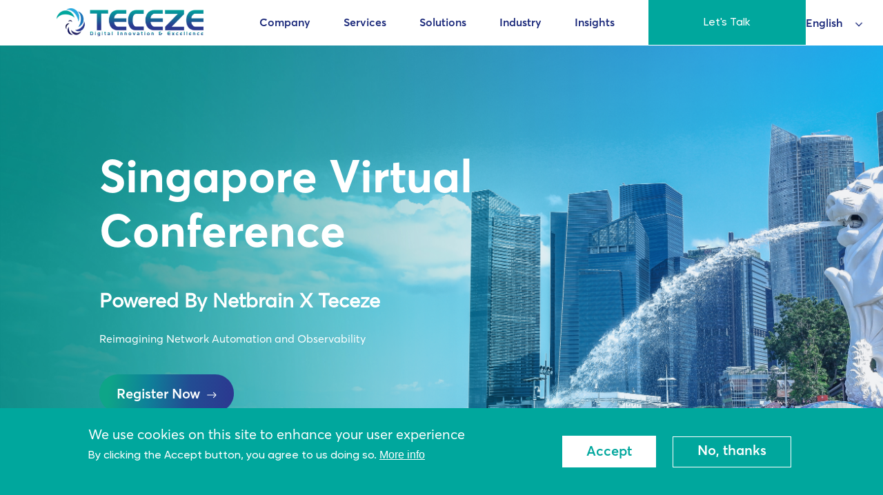

--- FILE ---
content_type: text/html; charset=UTF-8
request_url: https://teceze.com/
body_size: 29610
content:
<!DOCTYPE html>
<html  lang="en" dir="ltr" prefix="og: https://ogp.me/ns#">
<head>
  <meta charset="utf-8" />
<script async src="https://www.googletagmanager.com/gtag/js?id=UA-149836009-1"></script>
<script>window.dataLayer = window.dataLayer || [];function gtag(){dataLayer.push(arguments)};gtag("js", new Date());gtag("set", "developer_id.dMDhkMT", true);gtag("config", "UA-149836009-1", {"groups":"default","anonymize_ip":true,"page_placeholder":"PLACEHOLDER_page_path"});gtag("config", "G-HM9PNTY4S9", {"groups":"default","page_placeholder":"PLACEHOLDER_page_location"});</script>
<link rel="canonical" href="https://teceze.com/" />
<link rel="shortlink" href="https://teceze.com/" />
<meta name="description" content="Teceze is a leading managed IT services provider offering 24/7 IT support services with 11+ Years of expertise in end-user services. 1000+ Satisfied Clients." />
<meta property="og:title" content="Managed IT Services Provider | Teceze" />
<meta property="og:description" content="Teceze is a leading managed IT services provider offering 24/7 IT support services with 11+ Years of expertise in end-user services. 1000+ Satisfied Clients." />
<meta name="twitter:description" content="Teceze is a leading managed IT services provider offering 24/7 IT support services with 11+ Years of expertise in end-user services. 1000+ Satisfied Clients." />
<meta name="twitter:title" content="Managed IT Services Provider | Teceze" />
<meta name="Generator" content="Drupal 9 (https://www.drupal.org)" />
<meta name="MobileOptimized" content="width" />
<meta name="HandheldFriendly" content="true" />
<meta name="viewport" content="width=device-width, initial-scale=1.0" />
<style>div#sliding-popup, div#sliding-popup .eu-cookie-withdraw-banner, .eu-cookie-withdraw-tab {background: #0779bf} div#sliding-popup.eu-cookie-withdraw-wrapper { background: transparent; } #sliding-popup h1, #sliding-popup h2, #sliding-popup h3, #sliding-popup p, #sliding-popup label, #sliding-popup div, .eu-cookie-compliance-more-button, .eu-cookie-compliance-secondary-button, .eu-cookie-withdraw-tab { color: #ffffff;} .eu-cookie-withdraw-tab { border-color: #ffffff;}</style>
<link rel="icon" href="/sites/default/files/32x32_Teceze%20logo.png" type="image/png" />
<script src="/sites/default/files/google_tag/drupal_8/google_tag.script.js?t994zr" defer></script>

    <title>Managed IT Services Provider | Teceze</title>
    <link rel="stylesheet" media="all" href="/sites/default/files/css/css_l6y-JPcfZeI_5inrV0S6usPoUdXGZs3RImglhGK5hac.css" />
<link rel="stylesheet" media="all" href="//cdn.jsdelivr.net/npm/bootstrap@5.3.1/dist/css/bootstrap.min.css" async />
<link rel="stylesheet" media="all" href="/sites/default/files/css/css_vgRFiiTFut9xM6VD3-o_GFhrz8zKOD0-rssiOx5N8Ow.css" async />
<link rel="stylesheet" media="all" href="//cdnjs.cloudflare.com/ajax/libs/slick-carousel/1.8.1/slick.min.css" />
<link rel="stylesheet" media="all" href="/sites/default/files/css/css_q8GvtYF7kc6UlMrphNhadyr73pMVTWYxhUS5HXUAD0s.css" />
<link rel="stylesheet" media="all" href="/sites/default/files/css/css_NJDQfu1obQwVJEYE7GAdDRhO3ZUBLAuRYNNYJrZertQ.css" />

    <script type="application/json" data-drupal-selector="drupal-settings-json">{"path":{"baseUrl":"\/","scriptPath":null,"pathPrefix":"","currentPath":"node\/2909","currentPathIsAdmin":false,"isFront":true,"currentLanguage":"en"},"pluralDelimiter":"\u0003","suppressDeprecationErrors":true,"clientside_validation_jquery":{"validate_all_ajax_forms":1,"force_validate_on_blur":false,"messages":{"required":"This field is required.","remote":"Please fix this field.","email":"Please enter a valid email address.","url":"Please enter a valid URL.","date":"Please enter a valid date.","dateISO":"Please enter a valid date (ISO).","number":"Please enter a valid number.","digits":"Please enter only digits.","equalTo":"Please enter the same value again.","maxlength":"Please enter no more than {0} characters.","minlength":"Please enter at least {0} characters.","rangelength":"Please enter a value between {0} and {1} characters long.","range":"Please enter a value between {0} and {1}.","max":"Please enter a value less than or equal to {0}.","min":"Please enter a value greater than or equal to {0}.","step":"Please enter a multiple of {0}."}},"google_analytics":{"account":"UA-149836009-1","trackOutbound":true,"trackMailto":true,"trackTel":true,"trackDownload":true,"trackDownloadExtensions":"7z|aac|arc|arj|asf|asx|avi|bin|csv|doc(x|m)?|dot(x|m)?|exe|flv|gif|gz|gzip|hqx|jar|jpe?g|js|mp(2|3|4|e?g)|mov(ie)?|msi|msp|pdf|phps|png|ppt(x|m)?|pot(x|m)?|pps(x|m)?|ppam|sld(x|m)?|thmx|qtm?|ra(m|r)?|sea|sit|tar|tgz|torrent|txt|wav|wma|wmv|wpd|xls(x|m|b)?|xlt(x|m)|xlam|xml|z|zip","trackDomainMode":1},"eu_cookie_compliance":{"cookie_policy_version":"1.0.0","popup_enabled":true,"popup_agreed_enabled":false,"popup_hide_agreed":false,"popup_clicking_confirmation":false,"popup_scrolling_confirmation":false,"popup_html_info":"\u003Cdiv aria-labelledby=\u0022popup-text\u0022  class=\u0022eu-cookie-compliance-banner eu-cookie-compliance-banner-info eu-cookie-compliance-banner--opt-in\u0022\u003E\n  \u003Cdiv class=\u0022popup-content info eu-cookie-compliance-content\u0022\u003E\n        \u003Cdiv id=\u0022popup-text\u0022 class=\u0022eu-cookie-compliance-message\u0022 role=\u0022document\u0022\u003E\n      \u003Ch2\u003EWe use cookies on this site to enhance your user experience\u003C\/h2\u003E\n\u003Cp\u003EBy clicking the Accept button, you agree to us doing so.\u003C\/p\u003E\n\n              \u003Cbutton type=\u0022button\u0022 class=\u0022find-more-button eu-cookie-compliance-more-button\u0022\u003EMore info\u003C\/button\u003E\n          \u003C\/div\u003E\n\n    \n    \u003Cdiv id=\u0022popup-buttons\u0022 class=\u0022eu-cookie-compliance-buttons\u0022\u003E\n            \u003Cbutton type=\u0022button\u0022 class=\u0022agree-button eu-cookie-compliance-secondary-button\u0022\u003EAccept\u003C\/button\u003E\n              \u003Cbutton type=\u0022button\u0022 class=\u0022decline-button eu-cookie-compliance-default-button\u0022\u003ENo, thanks\u003C\/button\u003E\n          \u003C\/div\u003E\n  \u003C\/div\u003E\n\u003C\/div\u003E","use_mobile_message":false,"mobile_popup_html_info":"\u003Cdiv aria-labelledby=\u0022popup-text\u0022  class=\u0022eu-cookie-compliance-banner eu-cookie-compliance-banner-info eu-cookie-compliance-banner--opt-in\u0022\u003E\n  \u003Cdiv class=\u0022popup-content info eu-cookie-compliance-content\u0022\u003E\n        \u003Cdiv id=\u0022popup-text\u0022 class=\u0022eu-cookie-compliance-message\u0022 role=\u0022document\u0022\u003E\n      \u003Ch2\u003EWe use cookies on this site to enhance your user experience\u003C\/h2\u003E\n\u003Cp\u003EBy tapping the Accept button, you agree to us doing so.\u003C\/p\u003E\n\n              \u003Cbutton type=\u0022button\u0022 class=\u0022find-more-button eu-cookie-compliance-more-button\u0022\u003EMore info\u003C\/button\u003E\n          \u003C\/div\u003E\n\n    \n    \u003Cdiv id=\u0022popup-buttons\u0022 class=\u0022eu-cookie-compliance-buttons\u0022\u003E\n            \u003Cbutton type=\u0022button\u0022 class=\u0022agree-button eu-cookie-compliance-secondary-button\u0022\u003EAccept\u003C\/button\u003E\n              \u003Cbutton type=\u0022button\u0022 class=\u0022decline-button eu-cookie-compliance-default-button\u0022\u003ENo, thanks\u003C\/button\u003E\n          \u003C\/div\u003E\n  \u003C\/div\u003E\n\u003C\/div\u003E","mobile_breakpoint":768,"popup_html_agreed":false,"popup_use_bare_css":false,"popup_height":"auto","popup_width":"100%","popup_delay":1000,"popup_link":"\/privacy-policy","popup_link_new_window":true,"popup_position":false,"fixed_top_position":true,"popup_language":"en","store_consent":false,"better_support_for_screen_readers":false,"cookie_name":"","reload_page":false,"domain":"","domain_all_sites":false,"popup_eu_only":false,"popup_eu_only_js":false,"cookie_lifetime":100,"cookie_session":null,"set_cookie_session_zero_on_disagree":0,"disagree_do_not_show_popup":false,"method":"opt_in","automatic_cookies_removal":true,"allowed_cookies":"","withdraw_markup":"\u003Cbutton type=\u0022button\u0022 class=\u0022eu-cookie-withdraw-tab\u0022\u003EPrivacy settings\u003C\/button\u003E\n\u003Cdiv aria-labelledby=\u0022popup-text\u0022 class=\u0022eu-cookie-withdraw-banner\u0022\u003E\n  \u003Cdiv class=\u0022popup-content info eu-cookie-compliance-content\u0022\u003E\n    \u003Cdiv id=\u0022popup-text\u0022 class=\u0022eu-cookie-compliance-message\u0022 role=\u0022document\u0022\u003E\n      \u003Ch2\u003EWe use cookies on this site to enhance your user experience\u003C\/h2\u003E\n\u003Cp\u003EYou have given your consent for us to set cookies.\u003C\/p\u003E\n\n    \u003C\/div\u003E\n    \u003Cdiv id=\u0022popup-buttons\u0022 class=\u0022eu-cookie-compliance-buttons\u0022\u003E\n      \u003Cbutton type=\u0022button\u0022 class=\u0022eu-cookie-withdraw-button \u0022\u003EWithdraw consent\u003C\/button\u003E\n    \u003C\/div\u003E\n  \u003C\/div\u003E\n\u003C\/div\u003E","withdraw_enabled":false,"reload_options":0,"reload_routes_list":"","withdraw_button_on_info_popup":false,"cookie_categories":[],"cookie_categories_details":[],"enable_save_preferences_button":true,"cookie_value_disagreed":"0","cookie_value_agreed_show_thank_you":"1","cookie_value_agreed":"2","containing_element":"body","settings_tab_enabled":false,"olivero_primary_button_classes":"","olivero_secondary_button_classes":"","close_button_action":"close_banner","open_by_default":true,"modules_allow_popup":true,"hide_the_banner":false,"geoip_match":true},"ajaxTrustedUrl":{"\/search\/node":true},"superfish":{"superfish-main":{"id":"superfish-main","sf":{"animation":{"opacity":"show"},"speed":"fast","dropShadows":false,"disableHI":true},"plugins":{"smallscreen":{"mode":"window_width","title":"Main navigation"},"supersubs":true}}},"user":{"uid":0,"permissionsHash":"dced9662b66c46e4a8fa0426726fb697372e66ad7be9ac60b89071b61e4a7e5c"}}</script>
<script src="/sites/default/files/js/js_VbB87T73l7SGqx4A8hXsSbnilgRV9RB4Vr-xZJLwxbA.js"></script>
<script src="//cdn.jsdelivr.net/npm/bootstrap@5.3.1/dist/js/bootstrap.bundle.min.js" async></script>
<script src="/sites/default/files/js/js_czlguJtFt4xLeWh0EtRBi2KaIUuUdlWZVhS1S0cspWE.js"></script>
<script src="//js.hs-scripts.com/8908642.js" async></script>

    
<!-- Google tag (gtag.js) -->
<script async src="https://www.googletagmanager.com/gtag/js?id=G-HM9PNTY4S9"></script>
<script>
  window.dataLayer = window.dataLayer || [];
  function gtag(){dataLayer.push(arguments);}
  gtag('js', new Date());

  gtag('config', 'G-HM9PNTY4S9');
</script>


<script>window.$zoho=window.$zoho || {};$zoho.salesiq=$zoho.salesiq||{ready:function(){}}</script><script id="zsiqscript" src="https://salesiq.zohopublic.com/widget?wc=siqdb013ce76e6d8ac4269271b7712845a5192e62d9f360432b4a5d07a641b01416" defer></script>


</head>
<body class="page-node-landing_page page-node-2909 path-frontpage page-node-type-landing-page">
<a href="#main-content" class="visually-hidden focusable skip-link">
  Skip to main content
</a>
<!--Right Side Buttons Start-->
   
<!--Right Side Buttons End-->
<noscript><iframe src="https://www.googletagmanager.com/ns.html?id=GTM-WWPH9QB" height="0" width="0" style="display:none;visibility:hidden"></iframe></noscript>
  <div class="dialog-off-canvas-main-canvas" data-off-canvas-main-canvas>
    <header id="header" class="new_header_content_page"><!--header-->
		<div class="new_header header-middle"><!--header-middle-->
			<div class="container-fluid">
						<div class="logo pull-left">
							<a href="/"><img style="width:130%;" src=" /themes/tecezeweb/images/teceze-logo.png" width="213" height="41" alt="" /></a>
						</div>

					<div class="nav-section">
						<div class="navbar navbar-default navbar-expand-lg">
							<button class="navbar-toggler" type="button" data-bs-toggle="collapse" data-bs-target="#navbar" aria-controls="navbar" aria-expanded="false" aria-label="Toggle navigation">
								<span class="navbar-toggler-icon"></span>
							</button>

							<div id="navbar" class="collapse navbar-collapse">
								
  <div class="region">
    <div id="block-mainnavigation">
  
    
      
<ul id="superfish-main" class="menu sf-menu sf-main sf-horizontal sf-style-none">
  
<li id="main-menu-link-content7c5ee813-1892-4a8f-b5db-b966c37bf90b" class="sf-depth-1 menuparent"><span class="sf-depth-1 menuparent nolink">Company</span><ul><li id="main-menu-link-content8bb86af8-eabf-4c87-a040-d4b9730d9978" class="sf-depth-2 sf-no-children"><a href="/about-us" class="sf-depth-2">About Us</a></li><li id="main-menu-link-contentc9a1bbed-fd8d-418e-b91c-244836f463ba" class="sf-depth-2 sf-no-children"><a href="/case-study" class="sf-depth-2">Case study</a></li><li id="main-menu-link-content3acb6ce8-dc0e-42df-bfea-d0c1d0c59b14" class="sf-depth-2 sf-no-children"><a href="/careers" class="sf-depth-2">Careers</a></li><li id="main-menu-link-content3c8a74ff-fc85-4df0-8d7a-6480440d8e20" class="sf-depth-2 sf-no-children"><a href="/leadership" class="sf-depth-2">Leadership Team</a></li><li id="main-menu-link-contente46458df-74d9-4908-bdbb-357d5d5ba9bc" class="sf-depth-2 sf-no-children"><a href="https://teceze.com/newsroom" class="sf-depth-2 sf-external">News</a></li><li id="main-menu-link-content68ba212c-4419-47a8-92b8-44a3d836242d" class="sf-depth-2 sf-no-children"><a href="/contact-us" class="sf-depth-2">Contact Us</a></li><li id="main-menu-link-content324f537e-bece-45a8-b370-75a083f1ff74" class="sf-depth-2 sf-no-children"><a href="/location" class="sf-depth-2">Locations</a></li></ul></li><li id="main-menu-link-contentf368e2bb-d6e7-4ce1-99ef-0c111a28b26c" class="sf-depth-1 menuparent"><span class="sf-depth-1 menuparent nolink">Services</span><ul><li id="main-menu-link-contente11aecbf-bf34-4e8f-af3e-6f033e81709e" class="sf-depth-2 menuparent"><a href="/penetration-testing-services" class="sf-depth-2 menuparent">Penetration Testing</a><ul><li id="main-menu-link-contente11aecbf-bf34-4e8f-af3e-6f033e81709e--2" class="sf-depth-2 sf-clone-parent sf-no-children"><a href="/penetration-testing-services" class="sf-depth-2">Penetration Testing</a></li><li id="main-menu-link-contented80a37d-9abc-414b-9c7c-23be4f317b7d" class="sf-depth-3 sf-clone-parent sf-no-children"><a href="/external-penetration-testing" class="sf-depth-3">External  Penetration Testing</a></li><li id="main-menu-link-content24f648a1-6314-4a55-b55b-4661ed36c81d" class="sf-depth-3 sf-clone-parent sf-no-children"><a href="/continuous-security-testing-services" class="sf-depth-3">Continuous Security Testing</a></li><li id="main-menu-link-content388a2ecb-0f15-4c26-969f-2c16bf741891" class="sf-depth-3 sf-clone-parent sf-no-children"><a href="/remoteworking-penetration-testing" class="sf-depth-3">Remote Working Penetration Testing</a></li><li id="main-menu-link-content4197710a-180c-496d-bfc8-f56dbb11277d" class="sf-depth-3 sf-clone-parent sf-no-children"><a href="/dynamic-cone-penetration-testing" class="sf-depth-3">Dynamic Penetration Testing</a></li><li id="main-menu-link-content521cc50d-71e1-472a-b11a-81235224e1a6" class="sf-depth-3 sf-clone-parent sf-no-children"><a href="/Infrastructure-penetration-testing-services" class="sf-depth-3">Infrastructure Penetration Testing</a></li><li id="main-menu-link-content5bc68dfc-ad03-484a-9794-27d26b652b38" class="sf-depth-3 sf-clone-parent sf-no-children"><a href="/Internal-penetration-testing-services" class="sf-depth-3">Internal Penetration Testing</a></li><li id="main-menu-link-contente4eb5515-4b0d-4564-b73d-03af24ba21d4" class="sf-depth-3 sf-clone-parent sf-no-children"><a href="/secure-code-review-services" class="sf-depth-3">Secure Code Review</a></li><li id="main-menu-link-contentedfd5d1c-e27b-48e9-8cfb-d396bcd16452" class="sf-depth-3 sf-clone-parent sf-no-children"><a href="/social-engineering-penetration-testing" class="sf-depth-3">Social Engineering Penetration Testing</a></li><li id="main-menu-link-content9866a38c-7a0d-4e39-b0d1-ce67032a03de" class="sf-depth-3 sf-clone-parent sf-no-children"><a href="/wireless-network-penetration-testing" class="sf-depth-3">Wireless Network Penetration Testing</a></li></ul></li><li id="main-menu-link-content4187ea8f-7331-4ca0-bfc3-8466791c3a52" class="sf-depth-2 menuparent"><a href="/managed-it-services" class="sf-depth-2 menuparent">Managed Services</a><ul><li id="main-menu-link-content4187ea8f-7331-4ca0-bfc3-8466791c3a52--2" class="sf-depth-2 sf-clone-parent sf-no-children"><a href="/managed-it-services" class="sf-depth-2">Managed Services</a></li><li id="main-menu-link-content4f931e47-c35e-49e1-a367-93b7accffb6e" class="sf-depth-3 sf-clone-parent sf-no-children"><a href="/managed-firewall-services" class="sf-depth-3">Managed Firewall Service</a></li><li id="main-menu-link-content84d4fc95-cd22-47ce-8015-22ff7fd6d0b7" class="sf-depth-3 sf-clone-parent sf-no-children"><a href="/managed-it-services" class="sf-depth-3">Managed IT Services</a></li><li id="main-menu-link-content8afa7a31-0950-4b9c-9ab8-f0b82612250b" class="sf-depth-3 sf-clone-parent sf-no-children"><a href="/managed-it-smarthands" class="sf-depth-3">Managed IT Smart Hands</a></li><li id="main-menu-link-contentfc17385b-f4fd-424b-bc25-78936bb5c775" class="sf-depth-3 sf-clone-parent sf-no-children"><a href="/managed-penetration-testing-services" class="sf-depth-3">Managed Penetration Testing</a></li><li id="main-menu-link-contentdd30a695-6b8c-46e1-9ec4-b425fc9e4d98" class="sf-depth-3 sf-clone-parent sf-no-children"><a href="/managed-security-services-provider" class="sf-depth-3">Managed Security Services</a></li><li id="main-menu-link-contentead750f8-816e-4910-8727-d8cf0bbadce5" class="sf-depth-3 sf-clone-parent sf-no-children"><a href="/noc-as-a-service" class="sf-depth-3">Noc as a Service</a></li><li id="main-menu-link-content5c44d9e7-98b2-4252-8427-025bf5727aba" class="sf-depth-3 sf-clone-parent sf-no-children"><a href="/soc-service-providers" class="sf-depth-3">Soc as a Service</a></li></ul></li><li id="main-menu-link-content3398e554-b897-4e46-92a0-1c0c64a98678" class="sf-depth-2 menuparent"><a href="/Compliance-services" class="sf-depth-2 menuparent">Compliance </a><ul><li id="main-menu-link-content3398e554-b897-4e46-92a0-1c0c64a98678--2" class="sf-depth-2 sf-clone-parent sf-no-children"><a href="/Compliance-services" class="sf-depth-2">Compliance </a></li><li id="main-menu-link-contenta0046cd6-fb15-49de-90fe-fa9af6c38817" class="sf-depth-3 sf-clone-parent sf-no-children"><a href="/cyber-essential-plus-services" class="sf-depth-3">Cyber Essentials Plus</a></li><li id="main-menu-link-content10d790c6-195e-4f2b-b9e2-d82fcaef0ead" class="sf-depth-3 sf-clone-parent sf-no-children"><a href="/cyber-essentials-services" class="sf-depth-3">Cyber Essentials</a></li><li id="main-menu-link-contentc0e5db76-60d6-45c9-8d21-0b03136a512f" class="sf-depth-3 sf-clone-parent sf-no-children"><a href="/virtual-ciso-services" class="sf-depth-3">vCISO Services</a></li><li id="main-menu-link-content16fd3f5e-a55c-48b6-9253-44b4b8569868" class="sf-depth-3 sf-clone-parent sf-no-children"><a href="/gdpr-compliance-services" class="sf-depth-3">GDPR</a></li><li id="main-menu-link-content6c6834b9-5561-4ed4-9053-bb3ffafb85c1" class="sf-depth-3 sf-clone-parent sf-no-children"><a href="/hipaa-compliance-services" class="sf-depth-3">HIPAA</a></li><li id="main-menu-link-content65673956-64df-4a06-a7dc-6430f44f5b12" class="sf-depth-3 sf-clone-parent sf-no-children"><a href="/iso-27001-compliance" class="sf-depth-3">ISO 27001</a></li><li id="main-menu-link-content239b66ff-3ba7-4a1f-9578-da4324b04445" class="sf-depth-3 sf-clone-parent sf-no-children"><a href="/pci-dss-compliance-services" class="sf-depth-3">PCI DSS</a></li></ul></li><li id="main-menu-link-contentf92a79ce-0489-41cf-8862-16b076a19f98" class="sf-depth-2 menuparent"><a href="/it-services" class="sf-depth-2 menuparent">IT Services</a><ul><li id="main-menu-link-contentf92a79ce-0489-41cf-8862-16b076a19f98--2" class="sf-depth-2 sf-clone-parent sf-no-children"><a href="/it-services" class="sf-depth-2">IT Services</a></li><li id="main-menu-link-contenta4115341-0084-4a84-9fa2-ba00dbd28298" class="sf-depth-3 sf-clone-parent sf-no-children"><a href="/Collaboration-services" class="sf-depth-3">Collaboration</a></li><li id="main-menu-link-content9fe0a01f-9f6d-40ed-88b9-c5a6d5285953" class="sf-depth-3 sf-clone-parent sf-no-children"><a href="/Data-center-services" class="sf-depth-3">Data center</a></li><li id="main-menu-link-content1afbe4db-8f17-4c79-b9d2-eb9a358be672" class="sf-depth-3 sf-clone-parent sf-no-children"><a href="/network-services" class="sf-depth-3">Network</a></li><li id="main-menu-link-content1b5cb8ba-d2d8-484e-9436-79fa38564d97" class="sf-depth-3 sf-clone-parent sf-no-children"><a href="/it-helpdesk-services-provider" class="sf-depth-3">Service Desk Solution</a></li><li id="main-menu-link-content22c8eb90-bed8-4d4e-a5a3-bf9e6efe3ac9" class="sf-depth-3 sf-clone-parent sf-no-children"><a href="/Technical-consulting-services" class="sf-depth-3">Technical Consulting</a></li></ul></li><li id="main-menu-link-contentf277f3af-0030-4e4e-9deb-9ebac7d67a84" class="sf-depth-2 menuparent"><a href="/cyber-security-services" class="sf-depth-2 menuparent">Cyber Security</a><ul><li id="main-menu-link-contentf277f3af-0030-4e4e-9deb-9ebac7d67a84--2" class="sf-depth-2 sf-clone-parent sf-no-children"><a href="/cyber-security-services" class="sf-depth-2">Cyber Security</a></li><li id="main-menu-link-content89cd7d18-2b43-49c5-ac8e-70169d18974d" class="sf-depth-3 sf-clone-parent sf-no-children"><a href="/Threat-hunting" class="sf-depth-3">Threat Hunting Service</a></li><li id="main-menu-link-content99da59dd-1e96-4ee1-b409-fcd70eefb28a" class="sf-depth-3 sf-clone-parent sf-no-children"><a href="/Threat-anticipation" class="sf-depth-3">Threat Anticipation Service</a></li><li id="main-menu-link-contentfc2aca45-0d33-430c-9f2d-1627692e3fb6" class="sf-depth-3 sf-clone-parent sf-no-children"><a href="/Breach-management" class="sf-depth-3">Breach Management Service</a></li><li id="main-menu-link-content886c97ab-7c5c-44e3-b2a0-2e9be227a4ad" class="sf-depth-3 sf-clone-parent sf-no-children"><a href="/Incident-analysis" class="sf-depth-3">Incident Analysis Service</a></li><li id="main-menu-link-contentfc77db1d-8ee2-4ced-bca7-939486d5058c" class="sf-depth-3 sf-clone-parent sf-no-children"><a href="/Incident-response" class="sf-depth-3">Incident Response Service</a></li><li id="main-menu-link-content9438e91d-59bf-499b-a051-1224a2a32d6c" class="sf-depth-3 sf-clone-parent sf-no-children"><a href="/Security-monitoring" class="sf-depth-3">Security Monitoring Service</a></li></ul></li><li id="main-menu-link-content645f5a93-ab10-44a1-879e-0b655cc6df8b" class="sf-depth-2 menuparent"><a href="/firewall-security-services" class="sf-depth-2 menuparent">Firewall Security</a><ul><li id="main-menu-link-content645f5a93-ab10-44a1-879e-0b655cc6df8b--2" class="sf-depth-2 sf-clone-parent sf-no-children"><a href="/firewall-security-services" class="sf-depth-2">Firewall Security</a></li><li id="main-menu-link-contentb2e09cac-4ed7-45be-a9b1-81a4b70bd11a" class="sf-depth-3 sf-clone-parent sf-no-children"><a href="/Firewall-auditing-services" class="sf-depth-3">Firewall Auditing</a></li><li id="main-menu-link-content9d9c753c-7d9d-43c2-9e13-fa7a4405666c" class="sf-depth-3 sf-clone-parent sf-no-children"><a href="/firewall-maintenance-services" class="sf-depth-3">Firewall Maintenance</a></li><li id="main-menu-link-contentb2ae04c7-66a5-4615-a4b4-d3333e9ca8a7" class="sf-depth-3 sf-clone-parent sf-no-children"><a href="/Firewall-optimization-services" class="sf-depth-3">Firewall Optimization</a></li><li id="main-menu-link-content1623ca58-1313-41f0-abe9-0097381dabe2" class="sf-depth-3 sf-clone-parent sf-no-children"><a href="/perimeter-security-design-services" class="sf-depth-3">Security Perimeter Design</a></li></ul></li><li id="main-menu-link-contentc88b857c-8cbe-4dff-b155-839a44223958" class="sf-depth-2 menuparent"><a href="/software-services-provider" class="sf-depth-2 menuparent">Software</a><ul><li id="main-menu-link-contentc88b857c-8cbe-4dff-b155-839a44223958--2" class="sf-depth-2 sf-clone-parent sf-no-children"><a href="/software-services-provider" class="sf-depth-2">Software</a></li><li id="main-menu-link-content97dee9ec-71b2-4497-a6ad-b4646d494009" class="sf-depth-3 sf-clone-parent sf-no-children"><a href="/big-data-services" class="sf-depth-3">Big Data</a></li><li id="main-menu-link-contentd94d0dd9-71b6-48bf-8bca-3e74a394bcb2" class="sf-depth-3 sf-clone-parent sf-no-children"><a href="/Mobile-apps-services" class="sf-depth-3">Mobile Apps</a></li><li id="main-menu-link-content538785f1-ad66-4b3a-adfe-28ec0d61f4c2" class="sf-depth-3 sf-clone-parent sf-no-children"><a href="/software-development-services" class="sf-depth-3">Software Development</a></li><li id="main-menu-link-contentea076c6b-de7f-41c9-852c-693d14d18eaa" class="sf-depth-3 sf-clone-parent sf-no-children"><a href="/Website-design-services" class="sf-depth-3">Website Design</a></li></ul></li><li id="main-menu-link-content460e80b9-e142-4e68-86de-e5ae1ad63292" class="sf-depth-2 menuparent"><a href="/consulting-services" class="sf-depth-2 menuparent">Consultancy Services </a><ul><li id="main-menu-link-content460e80b9-e142-4e68-86de-e5ae1ad63292--2" class="sf-depth-2 sf-clone-parent sf-no-children"><a href="/consulting-services" class="sf-depth-2">Consultancy Services </a></li><li id="main-menu-link-content3d43e218-b49a-4ab9-a3eb-0ae65d762b23" class="sf-depth-3 sf-clone-parent sf-no-children"><a href="/devops-consulting-services" class="sf-depth-3">DevOps Consulting</a></li><li id="main-menu-link-contentc63a6c26-1f54-4e99-a208-33dac41c00c0" class="sf-depth-3 sf-clone-parent sf-no-children"><a href="/Cybersecurity-consulting-services" class="sf-depth-3">Cybersecurity Consulting</a></li><li id="main-menu-link-contentddeeec47-d411-43ba-978f-dd4700fb844d" class="sf-depth-3 sf-clone-parent sf-no-children"><a href="/it-consulting-services" class="sf-depth-3">IT Consultancy Services</a></li></ul></li></ul></li><li id="main-menu-link-content9af1cc87-5d50-4cf7-bdf0-42f6aaa6d0f3" class="sf-depth-1 menuparent"><span class="sf-depth-1 menuparent nolink">Solutions</span><ul><li id="main-menu-link-content1f3dd03e-e254-425f-ac43-36a33577bdd4" class="sf-depth-2 sf-no-children"><a href="/Future-workforce" class="sf-depth-2">Future Workforce</a></li><li id="main-menu-link-contentf0ea9c93-8f75-41cb-a489-ff0950bb59af" class="sf-depth-2 sf-no-children"><a href="/digital-transformation" class="sf-depth-2">Digital Transformation</a></li><li id="main-menu-link-content3836e08a-15cd-4717-bbb6-f9c6549e4e91" class="sf-depth-2 sf-no-children"><a href="/cyber-resilient" class="sf-depth-2">Cyber resilient</a></li></ul></li><li id="main-menu-link-content1fdcfc63-0cde-4b39-af8a-85ae8576d9d2" class="sf-depth-1 menuparent"><span class="sf-depth-1 menuparent nolink">Industry</span><ul><li id="main-menu-link-contentf6d7edf6-8f01-4547-baf2-958ae6abf114" class="sf-depth-2 sf-no-children"><a href="/charity" class="sf-depth-2">Charity</a></li><li id="main-menu-link-content7596c9b0-4899-40c0-a175-62b9f5046265" class="sf-depth-2 sf-no-children"><a href="/financial-services" class="sf-depth-2">Financial Services</a></li><li id="main-menu-link-contentf417ab8a-9d09-4e41-b04f-3af7864b7e7b" class="sf-depth-2 sf-no-children"><a href="/hospitality-residential-care" class="sf-depth-2">Hospitality &amp; Residential</a></li><li id="main-menu-link-contentfd4d19b1-a82c-4cf8-9e1e-daa84b2dc51b" class="sf-depth-2 sf-no-children"><a href="/legal-sector" class="sf-depth-2">Legal Sector</a></li><li id="main-menu-link-contentdaa57e78-0a17-4119-848a-4870262bd410" class="sf-depth-2 sf-no-children"><a href="/healthcare" class="sf-depth-2">Healthcare</a></li><li id="main-menu-link-contenta60c57ce-fe6c-4561-9c6b-37979426d799" class="sf-depth-2 sf-no-children"><a href="/retail" class="sf-depth-2">Retail</a></li><li id="main-menu-link-content63ee5bdf-b228-461e-89c0-8d680883c7d5" class="sf-depth-2 sf-no-children"><a href="/manufacturing" class="sf-depth-2">Manufacturing</a></li><li id="main-menu-link-contentdd4108dc-d4f4-4d61-b8a6-d4c88d087be9" class="sf-depth-2 sf-no-children"><a href="/public-sector" class="sf-depth-2">Public Sector</a></li><li id="main-menu-link-contentffb91e4d-ec28-4ac9-bde7-6f6cfd3308ea" class="sf-depth-2 sf-no-children"><a href="/education" class="sf-depth-2">Education</a></li></ul></li><li id="main-menu-link-content9aba619b-3dca-44ba-a03c-670a8e52827d" class="sf-depth-1 sf-no-children"><a href="/insights" class="sf-depth-1">Insights</a></li>
</ul>

  </div>

  </div>

							</div>
								 <div class="insightpagecontent" style="display:none">
									<div class="insight-page">
										<div class="container p-0">
											<div class="row">
												<div style="text-align:left;" class="">
												<a href="#">Product 1</a>
												</div>
												<div style="text-align:left;" class="">
												<a href="#">Product 2</a>
												</div>
												<div style="text-align:left;" class="">
												<a href="#">Product 3</a>
												</div>
											</div>
										</div>
									</div>
								</div>
						</div>
					</div>

					<div class="talk-sec">
						<div class="">
                <a class="talk" style="font-family: 'Gilroy-Medium';text-decoration:none;color:white; " href="/contact-us">Let's Talk</a>
                        </div>
					</div>

					<div class="country-sec">
						<div class="btn-group">
                            
  <div class="region">
    <div id="block-gtranslate">
  
    
      
<div class="gtranslate_wrapper"></div><script>window.gtranslateSettings = {"switcher_horizontal_position":"right","switcher_vertical_position":"top","horizontal_position":"inline","vertical_position":"inline","float_switcher_open_direction":"left","switcher_open_direction":"bottom","default_language":"bg","native_language_names":0,"detect_browser_language":1,"add_new_line":0,"select_language_label":"","flag_size":16,"flag_style":"2d","globe_size":0,"alt_flags":[],"wrapper_selector":".gtranslate_wrapper","url_structure":"none","custom_domains":null,"languages":["en","ar","bg","zh-TW","hr","cs","da","nl","fi","fr","de","el","hi","it","ja","ko","no","pl","pt","ro","ru","es","sv","th","be","is","yi","ur","bn","jw","la","mi","si","xh"],"custom_css":""}</script><script>(function(){var js = document.createElement('script');js.setAttribute('src', '/modules/contrib/gtranslate/js/dropdown.js');js.setAttribute('data-gt-orig-url', '/');js.setAttribute('data-gt-orig-domain', 'teceze.com');document.body.appendChild(js);})();</script>
  </div>

  </div>

                        </div>
					</div>

					<div class="search-section">
						<div class="search_box">
 							<div class="search-div">
							
  <div class="region">
    <div class="search-block-form" data-drupal-selector="search-block-form" id="block-searchform" role="search">
  
    
      <form action="/search/node" method="get" id="search-block-form" accept-charset="UTF-8">
  <div class="js-form-item form-item js-form-type-search form-item-keys js-form-item-keys form-no-label">
      <label for="edit-keys" class="visually-hidden">Search</label>
        <input title="Enter the terms you wish to search for." data-drupal-selector="edit-keys" data-msg-maxlength="Search field has a maximum length of 128." type="search" id="edit-keys" name="keys" value="" size="15" maxlength="128" class="form-search" />

        </div>
<div data-drupal-selector="edit-actions" class="form-actions js-form-wrapper form-wrapper" id="edit-actions"><input data-drupal-selector="edit-submit" type="submit" id="edit-submit" value="Search" class="button js-form-submit form-submit" />
</div>

</form>

  </div>

  </div>

							</div>
						</div>
					</div>




			</div>
		</div><!--/header-middle-->

	</header><!--/header-->
	  <div id="banner-image">
			
	  </div>
	  <div id="inner-page" >



					
  <div class="region">
    <div id="block-tecezeweb-content">
  
    
      
  
	
  <div class="paragraph paragraph--type--banner-slider paragraph--view-mode--default slider slider-home-top slick-slider" style="background: ;">
              	  <div class="slide-item slide-count-1" style="background: url(/sites/default/files/styles/banner/public/2026-01/456.jpg?itok=t39YX_sa);background-position: cover;background-repeat: no-repeat;background-size: cover;">
			<div class="row new-service-container">
				<div class="col-sm-9 border_line_home">
		  <p class="tag-title"></p>
          <h1>	Singapore Virtual Conference
</h1>
          <span class="desc">	<h4 class="banner-powered-by">Powered By Netbrain x Teceze</h4>

<p style="color:#ffffff;">Reimagining Network Automation and Observability<br /></p>
<style type="text/css">
<!--/*--><![CDATA[/* ><!--*/
.paragraph--type--banner-slider.slick-slider .banner_link a {
    background: linear-gradient(95.42deg, #0ea588 7.54%, #0e8199 36.43%, #224d93 65.65%, #2b3990 97.23%)!important;
    font-family: "Gilroy-SemiBold" !important;
    font-size: 20px!important;
    line-height: 25px!important;
    padding: 15px 25px!important;
    border-radius: 30px!important;
    text-decoration: none !important;
}
.paragraph--type--banner-slider .border_line_home h2, .paragraph--type--banner-slider .border_line_home h1 {
background:#ffffff;
    -webkit-background-clip: text;
    -webkit-text-fill-color: transparent;
}
#block-milestonedata .paragraph--type--section div {
    padding: 16px ;
}
.paragraph--type--section .new-service-container{
padding: 5% 5% 0 5%;
}
#new-service-milestone-page .new-service-container{
    padding-top: 5% !important;
}
.new-service-container{
padding-top:5%;
}
.view-all-link {
    margin-bottom: 5%;
}
.page-node-landing_page #new-service-partner-logo {
    padding-bottom:0;
}
.paragraph--type--banner-slider .new-service-container {
    padding: 8% 5% 18% 5%;
}



@media only screen and (min-width: 1440px) and (max-width: 2560px) {
    .paragraph--type--banner-slider .border_line_home h2, .paragraph--type--banner-slider .border_line_home h1 {
    /* padding-right:12em; */
    padding-right: 2em;
    }
    .paragraph--type--banner-slider.slick-slider .slick-active p {
    
    /* padding-right:60em; */
    padding-right: 16em;
    }

}

@media only screen and (min-width: 1024px) and (max-width: 1440px) {
    .paragraph--type--banner-slider .border_line_home h2, .paragraph--type--banner-slider .border_line_home h1 {
    padding-right:0em;
    }
    .paragraph--type--banner-slider.slick-slider .slick-active p {
    
    padding-right:14em;
    }

}



@media only screen and (min-width: 0px) and (max-width: 768px)  {

    .paragraph--type--banner-slider .border_line_home h1 {
            font-size: 40px!important;
    }
    #inner-page p {
            padding-right: 0 !important;
    }
    }

@media only screen and (min-width: 1440px) and (max-width:1560px) {
.paragraph--type--banner-slider .border_line_home h2, .paragraph--type--banner-slider .border_line_home h1 {
padding-right:3em;
}
.paragraph--type--banner-slider.slick-slider .slick-active p {

padding-right:24em!important;
}
}

/*--><!]]>*/
</style><style type="text/css">
<!--/*--><![CDATA[/* ><!--*/
#new-service-milestone-page .new-service-container .background-grey div { 

padding: 10px 10px !important; 
    

}

    #new-service-milestone-page .new-service-container .background-grey {
        background: linear-gradient(95.42deg, #0ea588 7.54%, #0e8199 36.43%, #224d93 65.65%, #2b3990 97.23%) !important;
    }

#new-service-milestone-page .new-service-container .background-grey #new-service-milestone-content p,#new-service-milestone-content p strong{
color:#fff;
}

.paragraph--type--banner-slider .banner-powered-by {
color:white!important;
    margin-left: 68px!important;
}
@media (max-width: 1024px) {
    .paragraph--type--banner-slider .banner-powered-by {
        margin-left: 32px;
        font-size: 16px;
    }
}

/* Mobile */
@media (max-width: 768px) {
    .paragraph--type--banner-slider .banner-powered-by {
        margin-left: 0;
        text-align: center;
        font-size: 14px;
        letter-spacing: 1.5px;
    }

   





/*--><!]]>*/
</style><p><iframe id="zShareTpcCheck" src="chrome-extension://ddafdejlekcmnafgnbllcfkebabhabcl/html/tpc.html" style="display: none;"></iframe></p>

</span>
          <div class="banner_link">	<a href="https://teceze.com/singapore-virtual-conference">Register Now</a>
</div>
									</div>
							</div>
		</div>


      </div>

	  
  <section  class="paragraph paragraph--type--section paragraph--view-mode--default" style="background: ; background-size: cover">
          <div class="new-service-container">
                  <div class="row">
            <div class="col-10 col-md-6 p-0 title-wrapper" >
              <div class="home_blog_title">	RELIABLE SERVICES
</div>
              <div class="row">
                <div class=" col-md-10 p-0">
                  <div class="home_blog_body">	360-degree Managed IT Solutions
</div>
                </div>
              </div>
            </div>
          </div>
        
        <div class="row">
          	<div class="paragraph-with-any-block">

    	<div class="views-element-container" id="block-views-block-services-block-1">
  
    
      <div>
<div class="services js-view-dom-id-369e3f9f0c6dfae1bb59a560cb28acecca41e55a15f54a6a38fcf27fafdff761">
  
  
  

  
  
  

  <div id="views-bootstrap-tab-views-bootstrap-services-block-1" class="views-bootstrap-tab">
  <ul class="nav nav-pills ">
                <li class="nav-item" role="presentation">
        <button data-bs-target="#tab-views-bootstrap-services-block-1-0" type="button" role="tab"
                aria-controls="tab-views-bootstrap-services-block-1-0" aria-selected="true"
                class="nav-link active" data-bs-toggle="tab"></button>
      </li>
                <li class="nav-item" role="presentation">
        <button data-bs-target="#tab-views-bootstrap-services-block-1-9" type="button" role="tab"
                aria-controls="tab-views-bootstrap-services-block-1-9" aria-selected="false"
                class="nav-link " data-bs-toggle="tab">  IT Services</button>
      </li>
                <li class="nav-item" role="presentation">
        <button data-bs-target="#tab-views-bootstrap-services-block-1-14" type="button" role="tab"
                aria-controls="tab-views-bootstrap-services-block-1-14" aria-selected="false"
                class="nav-link " data-bs-toggle="tab">Compliance</button>
      </li>
                <li class="nav-item" role="presentation">
        <button data-bs-target="#tab-views-bootstrap-services-block-1-21" type="button" role="tab"
                aria-controls="tab-views-bootstrap-services-block-1-21" aria-selected="false"
                class="nav-link " data-bs-toggle="tab">Cyber Security</button>
      </li>
                <li class="nav-item" role="presentation">
        <button data-bs-target="#tab-views-bootstrap-services-block-1-27" type="button" role="tab"
                aria-controls="tab-views-bootstrap-services-block-1-27" aria-selected="false"
                class="nav-link " data-bs-toggle="tab">Firewall Security</button>
      </li>
                <li class="nav-item" role="presentation">
        <button data-bs-target="#tab-views-bootstrap-services-block-1-31" type="button" role="tab"
                aria-controls="tab-views-bootstrap-services-block-1-31" aria-selected="false"
                class="nav-link " data-bs-toggle="tab">Managed Services</button>
      </li>
                <li class="nav-item" role="presentation">
        <button data-bs-target="#tab-views-bootstrap-services-block-1-36" type="button" role="tab"
                aria-controls="tab-views-bootstrap-services-block-1-36" aria-selected="false"
                class="nav-link " data-bs-toggle="tab">Penetration Testing</button>
      </li>
                <li class="nav-item" role="presentation">
        <button data-bs-target="#tab-views-bootstrap-services-block-1-44" type="button" role="tab"
                aria-controls="tab-views-bootstrap-services-block-1-44" aria-selected="false"
                class="nav-link " data-bs-toggle="tab">Security Monitoring</button>
      </li>
                <li class="nav-item" role="presentation">
        <button data-bs-target="#tab-views-bootstrap-services-block-1-45" type="button" role="tab"
                aria-controls="tab-views-bootstrap-services-block-1-45" aria-selected="false"
                class="nav-link " data-bs-toggle="tab">Software</button>
      </li>
      </ul>
  <div class="tab-content">
                <div class="tab-pane fade show active" id="tab-views-bootstrap-services-block-1-0" role="tabpanel"
           aria-labelledby="tab-views-bootstrap-services-block-1-0-tab" >
        <div class="views-tab-grid">
                                      <div class="views-field views-field-nothing"><span class="field-content"><div class="services-content">
  <img src="/sites/default/files/2023-09/Software%20Development.svg" alt="" loading="lazy" />


<a href="/digital-workplace-services" hreflang="en">Digital Workplace Services</a>
<p></p>
</div></span></div>
                      <div class="views-field views-field-nothing"><span class="field-content"><div class="services-content">
  <img src="/sites/default/files/2023-09/Software%20Development.svg" alt="" loading="lazy" />


<a href="/device-as-a-service" hreflang="en">Device as a Service</a>
<p></p>
</div></span></div>
                      <div class="views-field views-field-nothing"><span class="field-content"><div class="services-content">
  <img src="/sites/default/files/2023-09/Software%20Development.svg" alt="" loading="lazy" />


<a href="/field-service-management" hreflang="en">Field Service Operations (FSO)</a>
<p></p>
</div></span></div>
                      <div class="views-field views-field-nothing"><span class="field-content"><div class="services-content">
  <img src="/sites/default/files/2023-09/Software%20Development.svg" alt="" loading="lazy" />


<a href="/it-asset-management-services" hreflang="en">IT Asset Management Services</a>
<p></p>
</div></span></div>
                      <div class="views-field views-field-nothing"><span class="field-content"><div class="services-content">
  <img src="/sites/default/files/2023-09/Software%20Development.svg" alt="" loading="lazy" />


<a href="/wireless-site-survey-services" hreflang="en">Wireless Site Survey Services</a>
<p></p>
</div></span></div>
                      <div class="views-field views-field-nothing"><span class="field-content"><div class="services-content">
  <img src="/sites/default/files/2023-09/Software%20Development.svg" alt="" loading="lazy" />


<a href="/it-procurement-services-provider" hreflang="en">IT Procurement Services Provider</a>
<p></p>
</div></span></div>
                      <div class="views-field views-field-nothing"><span class="field-content"><div class="services-content">
  <img src="/sites/default/files/2023-09/Software%20Development.svg" alt="" loading="lazy" />


<a href="/vapt-testing-service-provider" hreflang="en">Vulnerability Assessment and Penetration Testing</a>
<p></p>
</div></span></div>
                      <div class="views-field views-field-nothing"><span class="field-content"><div class="services-content">
  <img src="/sites/default/files/2023-09/Software%20Development.svg" alt="" loading="lazy" />


<a href="/managed-cloud-services-provider" hreflang="en">Managed Cloud Services Provider</a>
<p></p>
</div></span></div>
                      <div class="views-field views-field-nothing"><span class="field-content"><div class="services-content">
  <img src="/sites/default/files/2023-09/Software%20Development.svg" alt="" loading="lazy" />


<a href="/annual-maintenance-contract-services" hreflang="en">Annual Maintenance Contract Services</a>
<p></p>
</div></span></div>
                          </div>
      </div>
                <div class="tab-pane fade " id="tab-views-bootstrap-services-block-1-1" role="tabpanel"
           aria-labelledby="tab-views-bootstrap-services-block-1-1-tab" >
        <div class="views-tab-grid">
                        </div>
      </div>
                <div class="tab-pane fade " id="tab-views-bootstrap-services-block-1-2" role="tabpanel"
           aria-labelledby="tab-views-bootstrap-services-block-1-2-tab" >
        <div class="views-tab-grid">
                        </div>
      </div>
                <div class="tab-pane fade " id="tab-views-bootstrap-services-block-1-3" role="tabpanel"
           aria-labelledby="tab-views-bootstrap-services-block-1-3-tab" >
        <div class="views-tab-grid">
                        </div>
      </div>
                <div class="tab-pane fade " id="tab-views-bootstrap-services-block-1-4" role="tabpanel"
           aria-labelledby="tab-views-bootstrap-services-block-1-4-tab" >
        <div class="views-tab-grid">
                        </div>
      </div>
                <div class="tab-pane fade " id="tab-views-bootstrap-services-block-1-5" role="tabpanel"
           aria-labelledby="tab-views-bootstrap-services-block-1-5-tab" >
        <div class="views-tab-grid">
                        </div>
      </div>
                <div class="tab-pane fade " id="tab-views-bootstrap-services-block-1-6" role="tabpanel"
           aria-labelledby="tab-views-bootstrap-services-block-1-6-tab" >
        <div class="views-tab-grid">
                        </div>
      </div>
                <div class="tab-pane fade " id="tab-views-bootstrap-services-block-1-7" role="tabpanel"
           aria-labelledby="tab-views-bootstrap-services-block-1-7-tab" >
        <div class="views-tab-grid">
                        </div>
      </div>
                <div class="tab-pane fade " id="tab-views-bootstrap-services-block-1-8" role="tabpanel"
           aria-labelledby="tab-views-bootstrap-services-block-1-8-tab" >
        <div class="views-tab-grid">
                        </div>
      </div>
                <div class="tab-pane fade " id="tab-views-bootstrap-services-block-1-9" role="tabpanel"
           aria-labelledby="tab-views-bootstrap-services-block-1-9-tab" >
        <div class="views-tab-grid">
                                      <div class="views-field views-field-nothing"><span class="field-content"><div class="services-content">
  <img src="/sites/default/files/2023-09/Collaboration.svg" alt="" loading="lazy" />


<a href="/Collaboration-services" hreflang="en">Collaboration Service Provider</a>
<p>If you’re a business owner looking for a partner to venture into the broader spectrum of technology, we are here for you.<br />
</p>
</div></span></div>
                      <div class="views-field views-field-nothing"><span class="field-content"><div class="services-content">
  <img src="/sites/default/files/2023-09/Network_0.svg" alt="" loading="lazy" />


<a href="/network-services" hreflang="en">Network Services Provider</a>
<p>Setting up all your network processes and streamlining your IT operations to offer maximum productivity is what we can do for you.<br />
</p>
</div></span></div>
                      <div class="views-field views-field-nothing"><span class="field-content"><div class="services-content">
  <img src="/sites/default/files/2023-09/Data%20Center.svg" alt="" loading="lazy" />


<a href="/Data-center-services" hreflang="en">Data Center Services Provider | Data Center Operations</a>
<p>We have our very own data center services provider and are operational in the USA and UK. Managing your data center is on us.</p>
</div></span></div>
                      <div class="views-field views-field-nothing"><span class="field-content"><div class="services-content">
  <img src="/sites/default/files/2023-09/Service%20Desk%20Solutions.svg" alt="" loading="lazy" />


<a href="/it-helpdesk-services-provider" hreflang="en">IT Help Desk Services Provider</a>
<p></p>
</div></span></div>
                      <div class="views-field views-field-nothing"><span class="field-content"><div class="services-content">
  <img src="/sites/default/files/2023-09/Technical%20Consultation.svg" alt="" loading="lazy" />


<a href="/Technical-consulting-services" hreflang="en">Technology Consulting Services</a>
<p>If you’re looking for sound solutions that are scalable and effectively curated to meet your revenue goals, hire our consultants now.</p>
</div></span></div>
                          </div>
      </div>
                <div class="tab-pane fade " id="tab-views-bootstrap-services-block-1-10" role="tabpanel"
           aria-labelledby="tab-views-bootstrap-services-block-1-10-tab" >
        <div class="views-tab-grid">
                        </div>
      </div>
                <div class="tab-pane fade " id="tab-views-bootstrap-services-block-1-11" role="tabpanel"
           aria-labelledby="tab-views-bootstrap-services-block-1-11-tab" >
        <div class="views-tab-grid">
                        </div>
      </div>
                <div class="tab-pane fade " id="tab-views-bootstrap-services-block-1-12" role="tabpanel"
           aria-labelledby="tab-views-bootstrap-services-block-1-12-tab" >
        <div class="views-tab-grid">
                        </div>
      </div>
                <div class="tab-pane fade " id="tab-views-bootstrap-services-block-1-13" role="tabpanel"
           aria-labelledby="tab-views-bootstrap-services-block-1-13-tab" >
        <div class="views-tab-grid">
                        </div>
      </div>
                <div class="tab-pane fade " id="tab-views-bootstrap-services-block-1-14" role="tabpanel"
           aria-labelledby="tab-views-bootstrap-services-block-1-14-tab" >
        <div class="views-tab-grid">
                                      <div class="views-field views-field-nothing"><span class="field-content"><div class="services-content">
  <img src="/sites/default/files/2023-09/GDPR.svg" alt="" loading="lazy" />


<a href="/gdpr-compliance-services" hreflang="en">GDPR Compliance Services | GDPR Data Protection </a>
<p>Achieve complete GDPR compliance with all your IT infrastructure systems in a matter of days, not weeks with our experts.<br />
</p>
</div></span></div>
                      <div class="views-field views-field-nothing"><span class="field-content"><div class="services-content">
  <img src="/sites/default/files/2023-09/HIPPA_0.svg" alt="" loading="lazy" />


<a href="/hipaa-compliance-services" hreflang="en">HIPAA Compliance Services</a>
<p>Hire our experts to set up your HIPAA server infrastructure and manage all the associated systems at low maintenance fees.</p>
</div></span></div>
                      <div class="views-field views-field-nothing"><span class="field-content"><div class="services-content">
  <img src="/sites/default/files/2023-09/PCI-DSS.svg" alt="" loading="lazy" />


<a href="/cyber-essential-plus-services" hreflang="en">Cyber Essentials Plus Services | Cyber Essentials Certification </a>
<p>Our trained assessors are here to perform a complete security audit of your systems and implement all necessary protocols.<br />
</p>
</div></span></div>
                      <div class="views-field views-field-nothing"><span class="field-content"><div class="services-content">
  <img src="/sites/default/files/2023-09/ISO%2027001_0.svg" alt="" loading="lazy" />


<a href="/iso-27001-compliance" hreflang="en">ISO 27001 Compliance | ISO 27001 Consulting Services</a>
<p>Manage your information security better with our well-organized strategic approach that is in line with ISO 27001 standards.<br />
</p>
</div></span></div>
                      <div class="views-field views-field-nothing"><span class="field-content"><div class="services-content">
  <img src="/sites/default/files/2023-09/Cyber%20Essential%20Plus.svg" alt="" loading="lazy" />


<a href="/cyber-essentials-services" hreflang="en">Cyber Essentials Services | Cyber Essentials</a>
<p>Our trained assessors are here to perform a complete security audit of your systems and implement all necessary protocols.</p>
</div></span></div>
                      <div class="views-field views-field-nothing"><span class="field-content"><div class="services-content">
  <img src="/sites/default/files/2023-09/ISO%2027001.svg" alt="" loading="lazy" />


<a href="/pci-dss-compliance-services" hreflang="en">PCI Compliance Services</a>
<p>Maintain a secure environment with all your payment gateways and other fiscal processes with our compliance services.<br />
</p>
</div></span></div>
                      <div class="views-field views-field-nothing"><span class="field-content"><div class="services-content">
  <img src="/sites/default/files/2023-09/PCI-DSS_0.svg" alt="" loading="lazy" />


<a href="/devops-consulting-services" hreflang="en">DevOps Consulting Services | DevOps Consulting Companies</a>
<p>Maintain a secure environment with all your payment gateways and other fiscal processes with our compliance services.<br />
</p>
</div></span></div>
                          </div>
      </div>
                <div class="tab-pane fade " id="tab-views-bootstrap-services-block-1-15" role="tabpanel"
           aria-labelledby="tab-views-bootstrap-services-block-1-15-tab" >
        <div class="views-tab-grid">
                        </div>
      </div>
                <div class="tab-pane fade " id="tab-views-bootstrap-services-block-1-16" role="tabpanel"
           aria-labelledby="tab-views-bootstrap-services-block-1-16-tab" >
        <div class="views-tab-grid">
                        </div>
      </div>
                <div class="tab-pane fade " id="tab-views-bootstrap-services-block-1-17" role="tabpanel"
           aria-labelledby="tab-views-bootstrap-services-block-1-17-tab" >
        <div class="views-tab-grid">
                        </div>
      </div>
                <div class="tab-pane fade " id="tab-views-bootstrap-services-block-1-18" role="tabpanel"
           aria-labelledby="tab-views-bootstrap-services-block-1-18-tab" >
        <div class="views-tab-grid">
                        </div>
      </div>
                <div class="tab-pane fade " id="tab-views-bootstrap-services-block-1-19" role="tabpanel"
           aria-labelledby="tab-views-bootstrap-services-block-1-19-tab" >
        <div class="views-tab-grid">
                        </div>
      </div>
                <div class="tab-pane fade " id="tab-views-bootstrap-services-block-1-20" role="tabpanel"
           aria-labelledby="tab-views-bootstrap-services-block-1-20-tab" >
        <div class="views-tab-grid">
                        </div>
      </div>
                <div class="tab-pane fade " id="tab-views-bootstrap-services-block-1-21" role="tabpanel"
           aria-labelledby="tab-views-bootstrap-services-block-1-21-tab" >
        <div class="views-tab-grid">
                                      <div class="views-field views-field-nothing"><span class="field-content"><div class="services-content">
  <img src="/sites/default/files/2023-09/Incident%20Response.svg" alt="" loading="lazy" />


<a href="/Incident-response" hreflang="en">Cyber Incident Response Services</a>
<p>You can rely on us for on-demand incident response activity and complete system protection 24x7.</p>
</div></span></div>
                      <div class="views-field views-field-nothing"><span class="field-content"><div class="services-content">
  <img src="/sites/default/files/2023-09/Security%20Monitoring.svg" alt="" loading="lazy" />


<a href="/Security-monitoring" hreflang="en">Security Monitoring Services Provider</a>
<p>With our ongoing security monitoring in place, you can enable proactive threat detections and maximum uptimes.<br />
</p>
</div></span></div>
                      <div class="views-field views-field-nothing"><span class="field-content"><div class="services-content">
  <img src="/sites/default/files/2023-09/HIPPA.svg" alt="" loading="lazy" />


<a href="/Threat-hunting" hreflang="en">Threat Hunting Services</a>
<p>Our expert threat hunter will comb through all the layers of your security data to identify any suspicious activity.</p>
</div></span></div>
                      <div class="views-field views-field-nothing"><span class="field-content"><div class="services-content">
  <img src="/sites/default/files/2023-09/Breach%20Management.svg" alt="" loading="lazy" />


<a href="/Breach-management" hreflang="en">Data Breach Management Services</a>
<p>We can help you eliminate and minimize the impact of any incidental breach activities and ensure complete data protection.<br />
</p>
</div></span></div>
                      <div class="views-field views-field-nothing"><span class="field-content"><div class="services-content">
  <img src="/sites/default/files/2023-09/Incident%20Analysis.svg" alt="" loading="lazy" />


<a href="/Incident-analysis" hreflang="en">Incident Analysis Services</a>
<p>Identifying any potential threats, and risk situations and preventing outages or reducing risk reoccurrence is where we can help.<br />
</p>
</div></span></div>
                      <div class="views-field views-field-nothing"><span class="field-content"><div class="services-content">
  <img src="/sites/default/files/2023-09/Security%20Monitoring_0.svg" alt="" loading="lazy" />


<a href="/Threat-anticipation" hreflang="en">Threat Anticipation Services </a>
<p>We are here to assess and analyze any imminent threat data that is relevant to your business environment.<br />
</p>
</div></span></div>
                          </div>
      </div>
                <div class="tab-pane fade " id="tab-views-bootstrap-services-block-1-22" role="tabpanel"
           aria-labelledby="tab-views-bootstrap-services-block-1-22-tab" >
        <div class="views-tab-grid">
                        </div>
      </div>
                <div class="tab-pane fade " id="tab-views-bootstrap-services-block-1-23" role="tabpanel"
           aria-labelledby="tab-views-bootstrap-services-block-1-23-tab" >
        <div class="views-tab-grid">
                        </div>
      </div>
                <div class="tab-pane fade " id="tab-views-bootstrap-services-block-1-24" role="tabpanel"
           aria-labelledby="tab-views-bootstrap-services-block-1-24-tab" >
        <div class="views-tab-grid">
                        </div>
      </div>
                <div class="tab-pane fade " id="tab-views-bootstrap-services-block-1-25" role="tabpanel"
           aria-labelledby="tab-views-bootstrap-services-block-1-25-tab" >
        <div class="views-tab-grid">
                        </div>
      </div>
                <div class="tab-pane fade " id="tab-views-bootstrap-services-block-1-26" role="tabpanel"
           aria-labelledby="tab-views-bootstrap-services-block-1-26-tab" >
        <div class="views-tab-grid">
                        </div>
      </div>
                <div class="tab-pane fade " id="tab-views-bootstrap-services-block-1-27" role="tabpanel"
           aria-labelledby="tab-views-bootstrap-services-block-1-27-tab" >
        <div class="views-tab-grid">
                                      <div class="views-field views-field-nothing"><span class="field-content"><div class="services-content">
  <img src="/sites/default/files/2023-09/Security%20Perimeter%20Design.svg" alt="" loading="lazy" />


<a href="/perimeter-security-design-services" hreflang="en">Perimeter Security Design Services</a>
<p>Perform thorough end-to-end compliance checks and active firewall audits with our resourceful team.<br />
</p>
</div></span></div>
                      <div class="views-field views-field-nothing"><span class="field-content"><div class="services-content">
  <img src="/sites/default/files/2023-09/Firewall%20Auditing.svg" alt="" loading="lazy" />


<a href="/Firewall-auditing-services" hreflang="en">Firewall Audit Services | Firewall Security Audit </a>
<p>Assessing your firewalls, analyzing their efficiency, and ensuring their resilience in any breach event is what we’ll do for you.<br />
</p>
</div></span></div>
                      <div class="views-field views-field-nothing"><span class="field-content"><div class="services-content">
  <img src="/sites/default/files/2023-09/Firewall%20Optimisation.svg" alt="" loading="lazy" />


<a href="/Firewall-optimization-services" hreflang="en">Firewall Optimization Services </a>
<p>Improve performance, enhance efficiency and maximize your compliance frameworks with our firewall optimization.<br />
</p>
</div></span></div>
                      <div class="views-field views-field-nothing"><span class="field-content"><div class="services-content">
  <img src="/sites/default/files/2023-09/Firewall%20Maintenance.svg" alt="" loading="lazy" />


<a href="/firewall-maintenance-services" hreflang="en">Firewall Maintenance Services</a>
<p>Hire our expert team to perform any penetration tests to identify and resolve any loopholes before they escalate.<br />
</p>
</div></span></div>
                          </div>
      </div>
                <div class="tab-pane fade " id="tab-views-bootstrap-services-block-1-28" role="tabpanel"
           aria-labelledby="tab-views-bootstrap-services-block-1-28-tab" >
        <div class="views-tab-grid">
                        </div>
      </div>
                <div class="tab-pane fade " id="tab-views-bootstrap-services-block-1-29" role="tabpanel"
           aria-labelledby="tab-views-bootstrap-services-block-1-29-tab" >
        <div class="views-tab-grid">
                        </div>
      </div>
                <div class="tab-pane fade " id="tab-views-bootstrap-services-block-1-30" role="tabpanel"
           aria-labelledby="tab-views-bootstrap-services-block-1-30-tab" >
        <div class="views-tab-grid">
                        </div>
      </div>
                <div class="tab-pane fade " id="tab-views-bootstrap-services-block-1-31" role="tabpanel"
           aria-labelledby="tab-views-bootstrap-services-block-1-31-tab" >
        <div class="views-tab-grid">
                                      <div class="views-field views-field-nothing"><span class="field-content"><div class="services-content">
  <img src="/sites/default/files/2023-09/Managed%20Security%20Services_0.svg" alt="" loading="lazy" />


<a href="/virtual-ciso-services" hreflang="en">Virtual Chief Information Security Officer (vCISO) Services</a>
<p></p>
</div></span></div>
                      <div class="views-field views-field-nothing"><span class="field-content"><div class="services-content">
  <img src="/sites/default/files/2023-09/Managed%20IT_0.svg" alt="" loading="lazy" />


<a href="/managed-it-services-in-new-york" hreflang="en">Managed IT Services in New York</a>
<p></p>
</div></span></div>
                      <div class="views-field views-field-nothing"><span class="field-content"><div class="services-content">
  <img src="/sites/default/files/2023-09/Managed%20Security%20Services_0.svg" alt="" loading="lazy" />


<a href="/Cybersecurity-consulting-services" hreflang="en">Cybersecurity Consulting Services</a>
<p>Protect your systems against any potential threats, vulnerabilities, or imminent cyber-attacks with our certified experts.</p>
</div></span></div>
                      <div class="views-field views-field-nothing"><span class="field-content"><div class="services-content">
  <img src="/sites/default/files/2023-09/Managed%20IT.svg" alt="" loading="lazy" />


<a href="/it-consulting-services" hreflang="en">IT Consulting Services | IT Consultant Company</a>
<p>We are well-known in the IT support segment and have been offering affordable IT support desk solutions.</p>
</div></span></div>
                      <div class="views-field views-field-nothing"><span class="field-content"><div class="services-content">
  <img src="/sites/default/files/2023-09/Managed%20Security%20Services_0.svg" alt="" loading="lazy" />


<a href="/digital-operational-resilience-act" hreflang="en">Digital Operational Resilience Act (DORA)</a>
<p></p>
</div></span></div>
                          </div>
      </div>
                <div class="tab-pane fade " id="tab-views-bootstrap-services-block-1-32" role="tabpanel"
           aria-labelledby="tab-views-bootstrap-services-block-1-32-tab" >
        <div class="views-tab-grid">
                        </div>
      </div>
                <div class="tab-pane fade " id="tab-views-bootstrap-services-block-1-33" role="tabpanel"
           aria-labelledby="tab-views-bootstrap-services-block-1-33-tab" >
        <div class="views-tab-grid">
                        </div>
      </div>
                <div class="tab-pane fade " id="tab-views-bootstrap-services-block-1-34" role="tabpanel"
           aria-labelledby="tab-views-bootstrap-services-block-1-34-tab" >
        <div class="views-tab-grid">
                        </div>
      </div>
                <div class="tab-pane fade " id="tab-views-bootstrap-services-block-1-35" role="tabpanel"
           aria-labelledby="tab-views-bootstrap-services-block-1-35-tab" >
        <div class="views-tab-grid">
                        </div>
      </div>
                <div class="tab-pane fade " id="tab-views-bootstrap-services-block-1-36" role="tabpanel"
           aria-labelledby="tab-views-bootstrap-services-block-1-36-tab" >
        <div class="views-tab-grid">
                                      <div class="views-field views-field-nothing"><span class="field-content"><div class="services-content">
  <img src="/sites/default/files/2023-09/Infrastructure%20Penetration.svg" alt="" loading="lazy" />


<a href="/social-engineering-penetration-testing" hreflang="en">Social Engineering Penetration Testing</a>
<p>We can assist you with complete infrastructure security remediation with our advanced testing strategies.</p>
</div></span></div>
                      <div class="views-field views-field-nothing"><span class="field-content"><div class="services-content">
  <img src="/sites/default/files/2023-09/Network.svg" alt="" loading="lazy" />


<a href="/wireless-network-penetration-testing" hreflang="en">Wireless Penetration Testing</a>
<p>We will take over the entire process of identifying, restricting, and eliminating all your system vulnerabilities.<br />
<br />
</p>
</div></span></div>
                      <div class="views-field views-field-nothing"><span class="field-content"><div class="services-content">
  <img src="/sites/default/files/2023-09/Internal%20Penetration.svg" alt="" loading="lazy" />


<a href="/Internal-penetration-testing-services" hreflang="en">Internal Penetration Testing Services</a>
<p>Bringing your internal management and response systems to an ordered operational format is what we can do for you.</p>
</div></span></div>
                      <div class="views-field views-field-nothing"><span class="field-content"><div class="services-content">
  <img src="/sites/default/files/2023-09/Continuous%20Security%20Testing_0.svg" alt="" loading="lazy" />


<a href="/continuous-security-testing-services" hreflang="en">Continuous Security Testing Service</a>
<p>Presenting you with round-the-clock security monitoring and threat nullification is what our experts are here for.<br />
</p>
</div></span></div>
                      <div class="views-field views-field-nothing"><span class="field-content"><div class="services-content">
  <img src="/sites/default/files/2023-10/Collaboration.svg" alt="" loading="lazy" />


<a href="/external-penetration-testing" hreflang="en">External Penetration Testing</a>
<p>Helping you with simulated real-time attacks for complete assessment is what TECEZE does.</p>
</div></span></div>
                      <div class="views-field views-field-nothing"><span class="field-content"><div class="services-content">
  <img src="/sites/default/files/2023-09/Continuous%20Security%20Testing.svg" alt="" loading="lazy" />


<a href="/remoteworking-penetration-testing" hreflang="en">Remote Working Penetration Testing</a>
<p>Assisting you with the prevention of any potential intrusion points across your networks, devices, and servers is on us,<br />
</p>
</div></span></div>
                      <div class="views-field views-field-nothing"><span class="field-content"><div class="services-content">
  <img src="/sites/default/files/2023-09/Dynamic%20Penetration.svg" alt="" loading="lazy" />


<a href="/dynamic-cone-penetration-testing" hreflang="en">Dynamic Cone Penetration Testing</a>
<p>We will offer you simulated penetration tests that are randomized to dynamically secure your whole system.</p>
</div></span></div>
                      <div class="views-field views-field-nothing"><span class="field-content"><div class="services-content">
  <img src="/sites/default/files/2023-09/Infrastructure%20Penetration_0.svg" alt="" loading="lazy" />


<a href="/Infrastructure-penetration-testing-services" hreflang="en">Infrastructure Penetration Testing Services</a>
<p>We can assist you with complete infrastructure security remediation with our advanced testing strategies.<br />
</p>
</div></span></div>
                          </div>
      </div>
                <div class="tab-pane fade " id="tab-views-bootstrap-services-block-1-37" role="tabpanel"
           aria-labelledby="tab-views-bootstrap-services-block-1-37-tab" >
        <div class="views-tab-grid">
                        </div>
      </div>
                <div class="tab-pane fade " id="tab-views-bootstrap-services-block-1-38" role="tabpanel"
           aria-labelledby="tab-views-bootstrap-services-block-1-38-tab" >
        <div class="views-tab-grid">
                        </div>
      </div>
                <div class="tab-pane fade " id="tab-views-bootstrap-services-block-1-39" role="tabpanel"
           aria-labelledby="tab-views-bootstrap-services-block-1-39-tab" >
        <div class="views-tab-grid">
                        </div>
      </div>
                <div class="tab-pane fade " id="tab-views-bootstrap-services-block-1-40" role="tabpanel"
           aria-labelledby="tab-views-bootstrap-services-block-1-40-tab" >
        <div class="views-tab-grid">
                        </div>
      </div>
                <div class="tab-pane fade " id="tab-views-bootstrap-services-block-1-41" role="tabpanel"
           aria-labelledby="tab-views-bootstrap-services-block-1-41-tab" >
        <div class="views-tab-grid">
                        </div>
      </div>
                <div class="tab-pane fade " id="tab-views-bootstrap-services-block-1-42" role="tabpanel"
           aria-labelledby="tab-views-bootstrap-services-block-1-42-tab" >
        <div class="views-tab-grid">
                        </div>
      </div>
                <div class="tab-pane fade " id="tab-views-bootstrap-services-block-1-43" role="tabpanel"
           aria-labelledby="tab-views-bootstrap-services-block-1-43-tab" >
        <div class="views-tab-grid">
                        </div>
      </div>
                <div class="tab-pane fade " id="tab-views-bootstrap-services-block-1-44" role="tabpanel"
           aria-labelledby="tab-views-bootstrap-services-block-1-44-tab" >
        <div class="views-tab-grid">
                                      <div class="views-field views-field-nothing"><span class="field-content"><div class="services-content">
  <img src="/sites/default/files/2023-10/Security%20Monitoring.svg" alt="" loading="lazy" />


<a href="/secure-code-review-services" hreflang="en">Secure Code Review Services | Secure Code Analysis</a>
<p>With our ongoing security monitoring in place, you can enable proactive threat detections and maximum uptimes.<br />
</p>
</div></span></div>
                          </div>
      </div>
                <div class="tab-pane fade " id="tab-views-bootstrap-services-block-1-45" role="tabpanel"
           aria-labelledby="tab-views-bootstrap-services-block-1-45-tab" >
        <div class="views-tab-grid">
                                      <div class="views-field views-field-nothing"><span class="field-content"><div class="services-content">
  <img src="/sites/default/files/2023-09/Software%20Development.svg" alt="" loading="lazy" />


<a href="/software-development-services" hreflang="en">Software Development Services</a>
<p>Do you need resources, tools, or professional experts for developing or maintaining any software applications?<br />
</p>
</div></span></div>
                      <div class="views-field views-field-nothing"><span class="field-content"><div class="services-content">
  <img src="/sites/default/files/2023-09/Web%20Design.svg" alt="" loading="lazy" />


<a href="/Website-design-services" hreflang="en">Web Design Services </a>
<p>Helping you with functionally strong UI/UX that can lure prospective customers is what our experts are trained at.</p>
</div></span></div>
                      <div class="views-field views-field-nothing"><span class="field-content"><div class="services-content">
  <img src="/sites/default/files/2023-09/Big%20Data.svg" alt="" loading="lazy" />


<a href="/big-data-services" hreflang="en">Big Data Services | Big Data Consulting</a>
<p>Get into the bigger picture of data streams to unimaginable heights with our expert big data consultants.<br />
</p>
</div></span></div>
                      <div class="views-field views-field-nothing"><span class="field-content"><div class="services-content">
  <img src="/sites/default/files/2023-09/Mobile%20Apps.svg" alt="" loading="lazy" />


<a href="/Mobile-apps-services" hreflang="en">Mobile App Development Services</a>
<p>Build applications that can potentially break your target segment and emerge successful across the  Play Store with us.<br />
</p>
</div></span></div>
                          </div>
      </div>
                <div class="tab-pane fade " id="tab-views-bootstrap-services-block-1-46" role="tabpanel"
           aria-labelledby="tab-views-bootstrap-services-block-1-46-tab" >
        <div class="views-tab-grid">
                        </div>
      </div>
                <div class="tab-pane fade " id="tab-views-bootstrap-services-block-1-47" role="tabpanel"
           aria-labelledby="tab-views-bootstrap-services-block-1-47-tab" >
        <div class="views-tab-grid">
                        </div>
      </div>
                <div class="tab-pane fade " id="tab-views-bootstrap-services-block-1-48" role="tabpanel"
           aria-labelledby="tab-views-bootstrap-services-block-1-48-tab" >
        <div class="views-tab-grid">
                        </div>
      </div>
      </div>
</div>

  
  

  
  

  
  
</div>
</div>

  </div>



</div>



        </div>
      </div>
      </section>

	<div id="new-service-milestone-page">
  <div class="new-service-container scroll_animation active">
    <div class="row">
      <div class="col-sm-12 col-md-8 col-lg-8 col-xl-8">
        <div class="new-service-trusted-title">
          MILESTONE ACHIEVEMENTS
        </div>
        <div class="new-service-empower-body">
          <h2>	Trusted Global Managed IT Service Partner
</h2>
          
        </div>
      </div>
    </div>
    	<div id="block-milestonedata">
  
    
      	  
  <section  class="paragraph paragraph--type--section paragraph--view-mode--default" style="background: ; background-size: cover">
          <div class="new-service-container">
        
        <div class="row">
          	<div class="row background-grey">
  <div class="col-lg-8 col-sm-12">
    <div id="new-service-milestone-content" class="row">
      	
<div  class="paragraph paragraph--type--paragraph-key-value-pair paragraph--view-mode--default col-6 col-md-4">
<p>
  <strong>
    	13+

  </strong>
  <br/>
  <br/>
  	YEARS OF EXPERIENCE

</p>
</div>

	
<div  class="paragraph paragraph--type--paragraph-key-value-pair paragraph--view-mode--default col-6 col-md-4">
<p>
  <strong>
    	1000+

  </strong>
  <br/>
  <br/>
  	SATISFIED CLIENTS

</p>
</div>

	
<div  class="paragraph paragraph--type--paragraph-key-value-pair paragraph--view-mode--default col-6 col-md-4">
<p>
  <strong>
    	5000+

  </strong>
  <br/>
  <br/>
  	PROJECTS DELIVERED

</p>
</div>

	
<div  class="paragraph paragraph--type--paragraph-key-value-pair paragraph--view-mode--default col-6 col-md-4">
<p>
  <strong>
    	4500+

  </strong>
  <br/>
  <br/>
  	TECHNICAL RESOURCES

</p>
</div>

	
<div  class="paragraph paragraph--type--paragraph-key-value-pair paragraph--view-mode--default col-6 col-md-4">
<p>
  <strong>
    	35+

  </strong>
  <br/>
  <br/>
  	GEOGRAPHICAL LOCATIONS

</p>
</div>

	
<div  class="paragraph paragraph--type--paragraph-key-value-pair paragraph--view-mode--default col-6 col-md-4">
<p>
  <strong>
    	145+

  </strong>
  <br/>
  <br/>
  	COUNTRIES COVERAGE

</p>
</div>

	
<div  class="paragraph paragraph--type--paragraph-key-value-pair paragraph--view-mode--default col-6 col-md-4">
<p>
  <strong>
    	100+

  </strong>
  <br/>
  <br/>
  	TECHNOLOGY PARTNERS

</p>
</div>


    </div>
  </div>
  <div class="col-lg-4 col-sm-4" id="image_content_it_service_div">
    <div id="image_content_it_service">
      	<div class="media-type">
  
  	  <img src="/sites/default/files/styles/large/public/2024-12/vector_teceze_0_0_0.png?itok=N4YXKYuW" width="480" height="449" alt="teceze image" loading="lazy" />




</div>


    </div>
  </div>
</div>


        </div>
      </div>
      </section>


  </div>


  </div>
</div>
	  
  <section  class="paragraph paragraph--type--section paragraph--view-mode--default" style="background: ; background-size: cover">
          <div class="new-service-container">
                  <div class="row">
            <div class="col-10 col-md-6 p-0 title-wrapper" >
              <div class="home_blog_title">	Core Values
</div>
              <div class="row">
                <div class=" col-md-10 p-0">
                  <div class="home_blog_body"></div>
                </div>
              </div>
            </div>
          </div>
        
        <div class="row">
          	
<div id="paragraph-50-50-image-left">
  <div class="new-service-container scroll_animation active">
    <div class="row">
      <div class="col-12 col-md-6 image-left">
       <div id="new-service-choose-title">
          	Why Teceze?

        </div>
        	<div class="media-type">
  
  	  <img src="/sites/default/files/styles/large/public/2023-09/vector_teceze_0_0.png?itok=I_4S2HbY" width="480" height="449" alt="ok" loading="lazy" />




</div>


      </div>
      <div class="col-md-6 paragraph-text-right">
        <div class="new-service-empower-body">
          	<p>We dig deep into your operational end goals and present you with full-scale solutions that are proven to work time and again. Our strategic workflow coordination can simply enhance the efficiency of your entire system.</p>

        </div>
        <div id="new-service-choose-content">
          	<p class="paragraph-text ">
      <img src="/sites/default/files/2024-12/objective_1.png" loading="lazy" />
    <br/>
    <strong>
    Our Objectives
  </strong>
  <br/>
  <span>
    To reduce the operational cost of your businesses with an end-to-end technology takeover, and by offering integral services
  </span>
</p>

	<p class="paragraph-text ">
      <img src="/sites/default/files/2024-12/mission%20%281%29.png" loading="lazy" />
    <br/>
    <strong>
    Our Mission
  </strong>
  <br/>
  <span>
    Open doors to better operations and opportunities by establishing IT integrity with our scalable and reliable solutions
  </span>
</p>

	<p class="paragraph-text ">
      <img src="/sites/default/files/2024-12/values.png" loading="lazy" />
    <br/>
    <strong>
    Our Values
  </strong>
  <br/>
  <span>
    We take pride in our work, and every single expert we have on board is here to take complete accountability for the solutions we present
  </span>
</p>


        </div>
      </div>
    </div>
  </div>
</div>


        </div>
      </div>
      </section>

	  
  <section  class="paragraph paragraph--type--section paragraph--view-mode--default" style="background: ; background-size: cover">
          <div class="new-service-container">
                  <div class="row">
            <div class="col-10 col-md-6 p-0 title-wrapper" >
              <div class="home_blog_title">	Clients
</div>
              <div class="row">
                <div class=" col-md-10 p-0">
                  <div class="home_blog_body"></div>
                </div>
              </div>
            </div>
          </div>
        
        <div class="row">
          	  <div id="new-service-trusted-page" class=white-background >
  <div class="new-service-container scroll_animation">
    <div class="row blogs-title-wrapper">
      <div class="col-12 col-lg-7 col-md-7" >
        <div class="new-service-trusted-title"></div>
        <div class="new-service-empower-body">
          <h2>
            	Trusted by best in the business

          </h2>
        </div>
      </div>
    
     
    </div>
   
    
    
          	<div id="block-clientlist">
      	  
  <section  class="paragraph paragraph--type--section paragraph--view-mode--default" style="background: ; background-size: cover">
          <div class="new-service-container">
        
        <div class="row">
          	<div class="top-arrow-controls" style="padding:0px; min-height: 100px; display: flex;">
  <div class="row right-sliders" style="display: inline-block;align-self: flex-end;margin-right: 0;">
    <div class="col-6 cursor-pointer slider-home-client-left left"><img src='../../themes/tecezeweb/images/arrow_left.svg' loading="lazy" /></div>
    <div class="col-6 cursor-pointer slider-home-client-right right"><img src='../../themes/tecezeweb/images/arrow_right.svg' loading="lazy" /></div>
  </div>
</div>


<div id="home_client_content" class="slider slider-home-client">
	<div class="home_client_slider">
    <div class="row">
        <div class="col-lg-2 col-md-4 col-6">
      <div class="content-wrapper">
		     <img src="/sites/default/files/2023-10/Accenture.svg" alt="accenture" loading="lazy" />


      </div>
	</div>
  <div class="col-lg-2 col-md-4 col-6">
      <div class="content-wrapper">
		     <img src="/sites/default/files/2023-10/Collabera.svg" alt="Collabera" loading="lazy" />


      </div>
	</div>
  <div class="col-lg-2 col-md-4 col-6">
      <div class="content-wrapper">
		     <img src="/sites/default/files/2023-10/Crisil.svg" alt="CRISIL" loading="lazy" />


      </div>
	</div>
  <div class="col-lg-2 col-md-4 col-6">
      <div class="content-wrapper">
		     <img src="/sites/default/files/2023-10/Deloitte.svg" alt="Deloitte" loading="lazy" />


      </div>
	</div>
  <div class="col-lg-2 col-md-4 col-6">
      <div class="content-wrapper">
		     <img src="/sites/default/files/2023-10/DXC%20Technology.svg" alt="DXC Technology" loading="lazy" />


      </div>
	</div>
  <div class="col-lg-2 col-md-4 col-6">
      <div class="content-wrapper">
		     <img src="/sites/default/files/2023-10/EXL%20Service.svg" alt="EXL Service" loading="lazy" />


      </div>
	</div>
  <div class="col-lg-2 col-md-4 col-6">
      <div class="content-wrapper">
		     <img src="/sites/default/files/2023-10/Genpact.svg" alt="genpact" loading="lazy" />


      </div>
	</div>
  <div class="col-lg-2 col-md-4 col-6">
      <div class="content-wrapper">
		     <img src="/sites/default/files/2023-10/Global.ntt_.svg" alt="NTT" loading="lazy" />


      </div>
	</div>
  <div class="col-lg-2 col-md-4 col-6">
      <div class="content-wrapper">
		     <img src="/sites/default/files/2023-10/GP%20Strategies.svg" alt="GP Strategies" loading="lazy" />


      </div>
	</div>
  <div class="col-lg-2 col-md-4 col-6">
      <div class="content-wrapper">
		     <img src="/sites/default/files/2023-10/HCL.svg" alt="HCL" loading="lazy" />


      </div>
	</div>
  <div class="col-lg-2 col-md-4 col-6">
      <div class="content-wrapper">
		     <img src="/sites/default/files/2023-10/Hexaware.svg" alt="HEXAWARE" loading="lazy" />


      </div>
	</div>
  <div class="col-lg-2 col-md-4 col-6">
      <div class="content-wrapper">
		     <img src="/sites/default/files/2023-10/Hitachi.svg" alt="HITACHI" loading="lazy" />


      </div>
	</div>
  <div class="col-lg-2 col-md-4 col-6">
      <div class="content-wrapper">
		     <img src="/sites/default/files/2023-10/Infosys.svg" alt="Infosys" loading="lazy" />


      </div>
	</div>
  <div class="col-lg-2 col-md-4 col-6">
      <div class="content-wrapper">
		     <img src="/sites/default/files/2023-10/Infovision.svg" alt="INFOVISION" loading="lazy" />


      </div>
	</div>
  <div class="col-lg-2 col-md-4 col-6">
      <div class="content-wrapper">
		     <img src="/sites/default/files/2023-10/iOPEX%20IT.svg" alt="iOPEX IT" loading="lazy" />


      </div>
	</div>
  <div class="col-lg-2 col-md-4 col-6">
      <div class="content-wrapper">
		     <img src="/sites/default/files/2023-10/KPMG.svg" alt="KPMG" loading="lazy" />


      </div>
	</div>
  <div class="col-lg-2 col-md-4 col-6">
      <div class="content-wrapper">
		     <img src="/sites/default/files/2023-10/Kyndryl.svg" alt="Kyndryl" loading="lazy" />


      </div>
	</div>
  <div class="col-lg-2 col-md-4 col-6">
      <div class="content-wrapper">
		     <img src="/sites/default/files/2023-10/Latentview.svg" alt="Latentview" loading="lazy" />


      </div>
	</div>
  <div class="col-lg-2 col-md-4 col-6">
      <div class="content-wrapper">
		     <img src="/sites/default/files/2023-10/LTI%20Mindtree.svg" alt="LTIMindtree" loading="lazy" />


      </div>
	</div>
  <div class="col-lg-2 col-md-4 col-6">
      <div class="content-wrapper">
		     <img src="/sites/default/files/2023-10/Marriot.svg" alt="Marriot" loading="lazy" />


      </div>
	</div>
  <div class="col-lg-2 col-md-4 col-6">
      <div class="content-wrapper">
		     <img src="/sites/default/files/2023-10/NEC.svg" alt="NEC" loading="lazy" />


      </div>
	</div>
  <div class="col-lg-2 col-md-4 col-6">
      <div class="content-wrapper">
		     <img src="/sites/default/files/2023-10/Phillipscorp.svg" alt="Phillipscorp" loading="lazy" />


      </div>
	</div>
  <div class="col-lg-2 col-md-4 col-6">
      <div class="content-wrapper">
		     <img src="/sites/default/files/2023-10/Prasoft.svg" alt="Prasoft" loading="lazy" />


      </div>
	</div>
  <div class="col-lg-2 col-md-4 col-6">
      <div class="content-wrapper">
		     <img src="/sites/default/files/2023-10/Prodapt.svg" alt="Prodapt" loading="lazy" />


      </div>
	</div>

    </div>
</div>
	<div class="home_client_slider">
    <div class="row">
        <div class="col-lg-2 col-md-4 col-6">
      <div class="content-wrapper">
		     <img src="/sites/default/files/2023-10/Siemens%20Limited.svg" alt="Siemens" loading="lazy" />


      </div>
	</div>
  <div class="col-lg-2 col-md-4 col-6">
      <div class="content-wrapper">
		     <img src="/sites/default/files/2023-10/Sutherland%20Global.svg" alt="Sutherland Global" loading="lazy" />


      </div>
	</div>
  <div class="col-lg-2 col-md-4 col-6">
      <div class="content-wrapper">
		     <img src="/sites/default/files/2023-10/Synechron.svg" alt="Synechron" loading="lazy" />


      </div>
	</div>
  <div class="col-lg-2 col-md-4 col-6">
      <div class="content-wrapper">
		     <img src="/sites/default/files/2023-10/Tata%20Communications%20Limited.svg" alt="Tata Communications Ltd" loading="lazy" />


      </div>
	</div>
  <div class="col-lg-2 col-md-4 col-6">
      <div class="content-wrapper">
		     <img src="/sites/default/files/2023-10/Tigher%20Analytics.svg" alt="Tiger Analytics" loading="lazy" />


      </div>
	</div>
  <div class="col-lg-2 col-md-4 col-6">
      <div class="content-wrapper">
		     <img src="/sites/default/files/2023-10/VFS%20GLOBAL.svg" alt="VFS Global" loading="lazy" />


      </div>
	</div>
  <div class="col-lg-2 col-md-4 col-6">
      <div class="content-wrapper">
		     <img src="/sites/default/files/2023-10/Wipro.svg" alt="wipro" loading="lazy" />


      </div>
	</div>
  <div class="col-lg-2 col-md-4 col-6">
      <div class="content-wrapper">
		     <img src="/sites/default/files/2023-10/WNS.svg" alt="WNS" loading="lazy" />


      </div>
	</div>
  <div class="col-lg-2 col-md-4 col-6">
      <div class="content-wrapper">
		     <img src="/sites/default/files/2023-10/ACG%20world.svg" alt="ACG World" loading="lazy" />


      </div>
	</div>
  <div class="col-lg-2 col-md-4 col-6">
      <div class="content-wrapper">
		     <img src="/sites/default/files/2023-10/ACT%20Corp.svg" alt="ACT Corp" loading="lazy" />


      </div>
	</div>
  <div class="col-lg-2 col-md-4 col-6">
      <div class="content-wrapper">
		     <img src="/sites/default/files/2023-10/Aditya%20Birla.svg" alt="Aditya Birla" loading="lazy" />


      </div>
	</div>
  <div class="col-lg-2 col-md-4 col-6">
      <div class="content-wrapper">
		     <img src="/sites/default/files/2023-10/AsianPaints.svg" alt="AsianPaints" loading="lazy" />


      </div>
	</div>
  <div class="col-lg-2 col-md-4 col-6">
      <div class="content-wrapper">
		     <img src="/sites/default/files/2023-10/AXA%20Investment%20Managers.svg" alt="AXA Investment Managers" loading="lazy" />


      </div>
	</div>
  <div class="col-lg-2 col-md-4 col-6">
      <div class="content-wrapper">
		     <img src="/sites/default/files/2023-10/Bajaj%20Finserv.svg" alt="Bajaj Finserv" loading="lazy" />


      </div>
	</div>
  <div class="col-lg-2 col-md-4 col-6">
      <div class="content-wrapper">
		     <img src="/sites/default/files/2023-10/Bourne%20Partners.svg" alt="Bourne Partners" loading="lazy" />


      </div>
	</div>
  <div class="col-lg-2 col-md-4 col-6">
      <div class="content-wrapper">
		     <img src="/sites/default/files/2023-10/Credable.svg" alt="Credable" loading="lazy" />


      </div>
	</div>
  <div class="col-lg-2 col-md-4 col-6">
      <div class="content-wrapper">
		     <img src="/sites/default/files/2023-10/ECI%20Building.svg" alt="ECI Building" loading="lazy" />


      </div>
	</div>
  <div class="col-lg-2 col-md-4 col-6">
      <div class="content-wrapper">
		     <img src="/sites/default/files/2023-10/Future%20Generali.svg" alt="Future Generali" loading="lazy" />


      </div>
	</div>
  <div class="col-lg-2 col-md-4 col-6">
      <div class="content-wrapper">
		     <img src="/sites/default/files/2023-10/Genesys%20International.svg" alt="Genesys International" loading="lazy" />


      </div>
	</div>
  <div class="col-lg-2 col-md-4 col-6">
      <div class="content-wrapper">
		     <img src="/sites/default/files/2023-10/GMR.svg" alt="GMR " loading="lazy" />


      </div>
	</div>
  <div class="col-lg-2 col-md-4 col-6">
      <div class="content-wrapper">
		     <img src="/sites/default/files/2023-10/HCA%20Healthcare.svg" alt="HCA Healthcare" loading="lazy" />


      </div>
	</div>
  <div class="col-lg-2 col-md-4 col-6">
      <div class="content-wrapper">
		     <img src="/sites/default/files/2023-10/HDFC%20life.svg" alt="HDFC Life" loading="lazy" />


      </div>
	</div>
  <div class="col-lg-2 col-md-4 col-6">
      <div class="content-wrapper">
		     <img src="/sites/default/files/2023-10/Hogan%20Lovells.svg" alt="Hogan Lovells" loading="lazy" />


      </div>
	</div>
  <div class="col-lg-2 col-md-4 col-6">
      <div class="content-wrapper">
		     <img src="/sites/default/files/2023-10/ICICI%20Bank.svg" alt="ICICI Bank" loading="lazy" />


      </div>
	</div>

    </div>
</div>
	<div class="home_client_slider">
    <div class="row">
        <div class="col-lg-2 col-md-4 col-6">
      <div class="content-wrapper">
		     <img src="/sites/default/files/2023-10/JL%20Morison.svg" alt="JL Morison" loading="lazy" />


      </div>
	</div>
  <div class="col-lg-2 col-md-4 col-6">
      <div class="content-wrapper">
		     <img src="/sites/default/files/2023-10/Metro%20brands.svg" alt="Metro brands" loading="lazy" />


      </div>
	</div>
  <div class="col-lg-2 col-md-4 col-6">
      <div class="content-wrapper">
		     <img src="/sites/default/files/2023-10/Muthoot.svg" alt="Muthoot" loading="lazy" />


      </div>
	</div>
  <div class="col-lg-2 col-md-4 col-6">
      <div class="content-wrapper">
		     <img src="/sites/default/files/2023-10/Outsell.svg" alt="Outsell" loading="lazy" />


      </div>
	</div>
  <div class="col-lg-2 col-md-4 col-6">
      <div class="content-wrapper">
		     <img src="/sites/default/files/2023-10/Radisson%20Blu.svg" alt="Radisson Blu" loading="lazy" />


      </div>
	</div>
  <div class="col-lg-2 col-md-4 col-6">
      <div class="content-wrapper">
		     <img src="/sites/default/files/2023-10/RBI.svg" alt="RBI" loading="lazy" />


      </div>
	</div>
  <div class="col-lg-2 col-md-4 col-6">
      <div class="content-wrapper">
		     <img src="/sites/default/files/2023-10/Restaurant%20Brands%20International.svg" alt="rbi" loading="lazy" />


      </div>
	</div>
  <div class="col-lg-2 col-md-4 col-6">
      <div class="content-wrapper">
		     <img src="/sites/default/files/2023-10/SBI%20cap%20securities.svg" alt="SBI securities" loading="lazy" />


      </div>
	</div>
  <div class="col-lg-2 col-md-4 col-6">
      <div class="content-wrapper">
		     <img src="/sites/default/files/2023-10/Sucden%20Financial.svg" alt="Sucden Financial" loading="lazy" />


      </div>
	</div>
  <div class="col-lg-2 col-md-4 col-6">
      <div class="content-wrapper">
		     <img src="/sites/default/files/2023-10/tanner%20pharma.svg" alt="Tanner Pharma" loading="lazy" />


      </div>
	</div>
  <div class="col-lg-2 col-md-4 col-6">
      <div class="content-wrapper">
		     <img src="/sites/default/files/2023-10/Tata%201mg.svg" alt="Tata 1mg" loading="lazy" />


      </div>
	</div>
  <div class="col-lg-2 col-md-4 col-6">
      <div class="content-wrapper">
		     <img src="/sites/default/files/2023-10/Turtlemint.svg" alt="Turtlemint" loading="lazy" />


      </div>
	</div>
  <div class="col-lg-2 col-md-4 col-6">
      <div class="content-wrapper">
		     <img src="/sites/default/files/2023-10/TVS%20CREDIT%20SERVICES.svg" alt="TVS Credit" loading="lazy" />


      </div>
	</div>
  <div class="col-lg-2 col-md-4 col-6">
      <div class="content-wrapper">
		     <img src="/sites/default/files/2023-10/Vyaire%20medical.svg" alt="Vyaire medical" loading="lazy" />


      </div>
	</div>
  <div class="col-lg-2 col-md-4 col-6">
      <div class="content-wrapper">
		     <img src="/sites/default/files/2023-10/We%20Work.svg" alt="wework" loading="lazy" />


      </div>
	</div>
  <div class="col-lg-2 col-md-4 col-6">
      <div class="content-wrapper">
		     <img src="/sites/default/files/2023-10/Aakash%20Education.svg" alt="Aakash Education" loading="lazy" />


      </div>
	</div>
  <div class="col-lg-2 col-md-4 col-6">
      <div class="content-wrapper">
		     <img src="/sites/default/files/2023-10/accelits.svg" alt="accelits" loading="lazy" />


      </div>
	</div>
  <div class="col-lg-2 col-md-4 col-6">
      <div class="content-wrapper">
		     <img src="/sites/default/files/2023-10/Advanz%20Pharma.svg" alt="Advanz Pharma" loading="lazy" />


      </div>
	</div>
  <div class="col-lg-2 col-md-4 col-6">
      <div class="content-wrapper">
		     <img src="/sites/default/files/2023-10/aicsteel.svg" alt="aicsteel" loading="lazy" />


      </div>
	</div>
  <div class="col-lg-2 col-md-4 col-6">
      <div class="content-wrapper">
		     <img src="/sites/default/files/2023-10/Applexus%20Technologies.svg" alt="Applexus Technologies" loading="lazy" />


      </div>
	</div>
  <div class="col-lg-2 col-md-4 col-6">
      <div class="content-wrapper">
		     <img src="/sites/default/files/2023-10/Arcmed.svg" alt="Arcmed" loading="lazy" />


      </div>
	</div>
  <div class="col-lg-2 col-md-4 col-6">
      <div class="content-wrapper">
		     <img src="/sites/default/files/2023-10/Aurionpro.svg" alt="Aurionpro" loading="lazy" />


      </div>
	</div>
  <div class="col-lg-2 col-md-4 col-6">
      <div class="content-wrapper">
		     <img src="/sites/default/files/2023-10/Axiomtelecom.svg" alt="Axiomtelecom" loading="lazy" />


      </div>
	</div>
  <div class="col-lg-2 col-md-4 col-6">
      <div class="content-wrapper">
		     <img src="/sites/default/files/2023-10/Ayana%20Renewable%20Power%20Private%20Limited.svg" alt="Ayana" loading="lazy" />


      </div>
	</div>

    </div>
</div>
	<div class="home_client_slider">
    <div class="row">
        <div class="col-lg-2 col-md-4 col-6">
      <div class="content-wrapper">
		     <img src="/sites/default/files/2023-10/BDO%20India.svg" alt="BDO India" loading="lazy" />


      </div>
	</div>
  <div class="col-lg-2 col-md-4 col-6">
      <div class="content-wrapper">
		     <img src="/sites/default/files/2023-10/Boomi.svg" alt="Boomi" loading="lazy" />


      </div>
	</div>
  <div class="col-lg-2 col-md-4 col-6">
      <div class="content-wrapper">
		     <img src="/sites/default/files/2023-10/BramhaCorp%20Leisure%20Club%20Pvt.Ltd_.svg" alt="BramhaCorp" loading="lazy" />


      </div>
	</div>
  <div class="col-lg-2 col-md-4 col-6">
      <div class="content-wrapper">
		     <img src="/sites/default/files/2023-10/Capriglobal.svg" alt="Capriglobal" loading="lazy" />


      </div>
	</div>
  <div class="col-lg-2 col-md-4 col-6">
      <div class="content-wrapper">
		     <img src="/sites/default/files/2023-10/chowgule%20Lavgan.svg" alt="chowgule" loading="lazy" />


      </div>
	</div>
  <div class="col-lg-2 col-md-4 col-6">
      <div class="content-wrapper">
		     <img src="/sites/default/files/2023-10/cropped-sadasda%202.svg" alt="Konverge" loading="lazy" />


      </div>
	</div>
  <div class="col-lg-2 col-md-4 col-6">
      <div class="content-wrapper">
		     <img src="/sites/default/files/2023-10/DVA%20Group.svg" alt="DVA Group" loading="lazy" />


      </div>
	</div>
  <div class="col-lg-2 col-md-4 col-6">
      <div class="content-wrapper">
		     <img src="/sites/default/files/2023-10/dynatradegroup.svg" alt="dynatradegroup" loading="lazy" />


      </div>
	</div>
  <div class="col-lg-2 col-md-4 col-6">
      <div class="content-wrapper">
		     <img src="/sites/default/files/2023-10/enrsingapore.svg" alt="enrsingapore" loading="lazy" />


      </div>
	</div>
  <div class="col-lg-2 col-md-4 col-6">
      <div class="content-wrapper">
		     <img src="/sites/default/files/2023-10/Fact%20Set.svg" alt="FACTSET" loading="lazy" />


      </div>
	</div>
  <div class="col-lg-2 col-md-4 col-6">
      <div class="content-wrapper">
		     <img src="/sites/default/files/2023-10/Focus%20Group.svg" alt="Focus Group" loading="lazy" />


      </div>
	</div>
  <div class="col-lg-2 col-md-4 col-6">
      <div class="content-wrapper">
		     <img src="/sites/default/files/2023-10/Focusrtech.svg" alt="Focus" loading="lazy" />


      </div>
	</div>
  <div class="col-lg-2 col-md-4 col-6">
      <div class="content-wrapper">
		     <img src="/sites/default/files/2023-10/Futaba%20Industrial.svg" alt="Futaba" loading="lazy" />


      </div>
	</div>
  <div class="col-lg-2 col-md-4 col-6">
      <div class="content-wrapper">
		     <img src="/sites/default/files/2023-10/Giesecke%20%26%20Devrient.svg" alt="Giesecke &amp; Devrient" loading="lazy" />


      </div>
	</div>
  <div class="col-lg-2 col-md-4 col-6">
      <div class="content-wrapper">
		     <img src="/sites/default/files/2023-10/Graphene.svg" alt="Graphene" loading="lazy" />


      </div>
	</div>
  <div class="col-lg-2 col-md-4 col-6">
      <div class="content-wrapper">
		     <img src="/sites/default/files/2023-10/Group%201820550528.svg" alt="PSA Mumbai" loading="lazy" />


      </div>
	</div>
  <div class="col-lg-2 col-md-4 col-6">
      <div class="content-wrapper">
		     <img src="/sites/default/files/2023-10/Hindalco.svg" alt="Hindalco" loading="lazy" />


      </div>
	</div>
  <div class="col-lg-2 col-md-4 col-6">
      <div class="content-wrapper">
		     <img src="/sites/default/files/2023-10/Hindustan%20Times.svg" alt="Hindustan Times" loading="lazy" />


      </div>
	</div>
  <div class="col-lg-2 col-md-4 col-6">
      <div class="content-wrapper">
		     <img src="/sites/default/files/2023-10/IIFL%20%26%205Paisa%20Group%20of%20Companies.svg" alt="IIFL " loading="lazy" />


      </div>
	</div>
  <div class="col-lg-2 col-md-4 col-6">
      <div class="content-wrapper">
		     <img src="/sites/default/files/2023-10/IMGC.svg" alt="IMGC" loading="lazy" />


      </div>
	</div>
  <div class="col-lg-2 col-md-4 col-6">
      <div class="content-wrapper">
		     <img src="/sites/default/files/2023-10/Immuneel.svg" alt="Immuneel" loading="lazy" />


      </div>
	</div>
  <div class="col-lg-2 col-md-4 col-6">
      <div class="content-wrapper">
		     <img src="/sites/default/files/2023-10/impactqa.svg" alt="impactqa" loading="lazy" />


      </div>
	</div>
  <div class="col-lg-2 col-md-4 col-6">
      <div class="content-wrapper">
		     <img src="/sites/default/files/2023-10/Cooperstandard.svg" alt="cooperstandard" loading="lazy" />


      </div>
	</div>
  <div class="col-lg-2 col-md-4 col-6">
      <div class="content-wrapper">
		     <img src="/sites/default/files/2023-10/FUTUBA.svg" alt="Futuba" loading="lazy" />


      </div>
	</div>

    </div>
</div>
	<div class="home_client_slider">
    <div class="row">
        <div class="col-lg-2 col-md-4 col-6">
      <div class="content-wrapper">
		     <img src="/sites/default/files/2023-10/Incred%20Fianancial.svg" alt="Incred Finance" loading="lazy" />


      </div>
	</div>
  <div class="col-lg-2 col-md-4 col-6">
      <div class="content-wrapper">
		     <img src="/sites/default/files/2023-10/Indiabulls.svg" alt="Indiabulls" loading="lazy" />


      </div>
	</div>
  <div class="col-lg-2 col-md-4 col-6">
      <div class="content-wrapper">
		     <img src="/sites/default/files/2023-10/IndiaShelter.svg" alt="Indiashelter" loading="lazy" />


      </div>
	</div>
  <div class="col-lg-2 col-md-4 col-6">
      <div class="content-wrapper">
		     <img src="/sites/default/files/2023-10/Indus%20Coffee.svg" alt="Indus Coffee" loading="lazy" />


      </div>
	</div>
  <div class="col-lg-2 col-md-4 col-6">
      <div class="content-wrapper">
		     <img src="/sites/default/files/2023-10/Industrial%20Bank%20of%20Korea.svg" alt="Industrial Bank of Korea" loading="lazy" />


      </div>
	</div>
  <div class="col-lg-2 col-md-4 col-6">
      <div class="content-wrapper">
		     <img src="/sites/default/files/2023-10/IT%20Teams.svg" alt="IT Teams" loading="lazy" />


      </div>
	</div>
  <div class="col-lg-2 col-md-4 col-6">
      <div class="content-wrapper">
		     <img src="/sites/default/files/2023-10/Jindal%20steel%20and%20power%20limited.svg" alt="Jindal steel &amp; power" loading="lazy" />


      </div>
	</div>
  <div class="col-lg-2 col-md-4 col-6">
      <div class="content-wrapper">
		     <img src="/sites/default/files/2023-10/Karexpert.svg" alt="Karexpert" loading="lazy" />


      </div>
	</div>
  <div class="col-lg-2 col-md-4 col-6">
      <div class="content-wrapper">
		     <img src="/sites/default/files/2023-10/Kearney.svg" alt="Kearney" loading="lazy" />


      </div>
	</div>
  <div class="col-lg-2 col-md-4 col-6">
      <div class="content-wrapper">
		     <img src="/sites/default/files/2023-10/Kusum%20healthcare.svg" alt="kusum healthcare" loading="lazy" />


      </div>
	</div>
  <div class="col-lg-2 col-md-4 col-6">
      <div class="content-wrapper">
		     <img src="/sites/default/files/2023-10/KYN.svg" alt="KYN " loading="lazy" />


      </div>
	</div>
  <div class="col-lg-2 col-md-4 col-6">
      <div class="content-wrapper">
		     <img src="/sites/default/files/2023-10/Landmark%20Retail.svg" alt="landmark retail" loading="lazy" />


      </div>
	</div>
  <div class="col-lg-2 col-md-4 col-6">
      <div class="content-wrapper">
		     <img src="/sites/default/files/2023-10/Learning%20Technologies%20Group.svg" alt="ltg" loading="lazy" />


      </div>
	</div>
  <div class="col-lg-2 col-md-4 col-6">
      <div class="content-wrapper">
		     <img src="/sites/default/files/2023-10/Lectrix%20Ev.svg" alt="Lectrix" loading="lazy" />


      </div>
	</div>
  <div class="col-lg-2 col-md-4 col-6">
      <div class="content-wrapper">
		     <img src="/sites/default/files/2023-10/Liebherr.svg" alt="Liebherr" loading="lazy" />


      </div>
	</div>
  <div class="col-lg-2 col-md-4 col-6">
      <div class="content-wrapper">
		     <img src="/sites/default/files/2023-10/Linktechno%20Systems.svg" alt="Link systems" loading="lazy" />


      </div>
	</div>
  <div class="col-lg-2 col-md-4 col-6">
      <div class="content-wrapper">
		     <img src="/sites/default/files/2023-10/Livguard-Evdrivetrain.svg" alt="Livguard" loading="lazy" />


      </div>
	</div>
  <div class="col-lg-2 col-md-4 col-6">
      <div class="content-wrapper">
		     <img src="/sites/default/files/2023-10/Lodha%20Group.svg" alt="Lodha" loading="lazy" />


      </div>
	</div>
  <div class="col-lg-2 col-md-4 col-6">
      <div class="content-wrapper">
		     <img src="/sites/default/files/2023-10/Manipal%20Global.svg" alt="Manipal Global" loading="lazy" />


      </div>
	</div>
  <div class="col-lg-2 col-md-4 col-6">
      <div class="content-wrapper">
		     <img src="/sites/default/files/2023-10/Midland%20Microfinance.svg" alt="Midland Microfin" loading="lazy" />


      </div>
	</div>
  <div class="col-lg-2 col-md-4 col-6">
      <div class="content-wrapper">
		     <img src="/sites/default/files/2023-10/Mirae%20Asset%20Capital%20Markets%20%28India%29%20Pvt.%20Ltd.svg" alt="Mirae Asset" loading="lazy" />


      </div>
	</div>
  <div class="col-lg-2 col-md-4 col-6">
      <div class="content-wrapper">
		     <img src="/sites/default/files/2023-10/Modi%20Infosol.svg" alt="Modi " loading="lazy" />


      </div>
	</div>
  <div class="col-lg-2 col-md-4 col-6">
      <div class="content-wrapper">
		     <img src="/sites/default/files/2023-10/mottmac.svg" alt="mottmac" loading="lazy" />


      </div>
	</div>

    </div>
</div>
	<div class="home_client_slider">
    <div class="row">
        <div class="col-lg-2 col-md-4 col-6">
      <div class="content-wrapper">
		     <img src="/sites/default/files/2023-10/Konverge.svg" alt="Konverge" loading="lazy" />


      </div>
	</div>
  <div class="col-lg-2 col-md-4 col-6">
      <div class="content-wrapper">
		     <img src="/sites/default/files/2023-10/MWELASE%20MINING.svg" alt="MWELASE Mining" loading="lazy" />


      </div>
	</div>
  <div class="col-lg-2 col-md-4 col-6">
      <div class="content-wrapper">
		     <img src="/sites/default/files/2023-10/NBNCO.svg" alt="NBNCO " loading="lazy" />


      </div>
	</div>
  <div class="col-lg-2 col-md-4 col-6">
      <div class="content-wrapper">
		     <img src="/sites/default/files/2023-10/NHS.svg" alt="NHS" loading="lazy" />


      </div>
	</div>
  <div class="col-lg-2 col-md-4 col-6">
      <div class="content-wrapper">
		     <img src="/sites/default/files/2023-10/Novomed.svg" alt="Novomed" loading="lazy" />


      </div>
	</div>
  <div class="col-lg-2 col-md-4 col-6">
      <div class="content-wrapper">
		     <img src="/sites/default/files/2023-10/NSK.svg" alt="NSK" loading="lazy" />


      </div>
	</div>
  <div class="col-lg-2 col-md-4 col-6">
      <div class="content-wrapper">
		     <img src="/sites/default/files/2023-10/Olin.svg" alt="Olin" loading="lazy" />


      </div>
	</div>
  <div class="col-lg-2 col-md-4 col-6">
      <div class="content-wrapper">
		     <img src="/sites/default/files/2023-10/Omron%20Healthcare%20India%20Pvt.Ltd_.svg" alt="Omron Healthcare" loading="lazy" />


      </div>
	</div>
  <div class="col-lg-2 col-md-4 col-6">
      <div class="content-wrapper">
		     <img src="/sites/default/files/2023-10/Oneworldlogix.svg" alt="One World" loading="lazy" />


      </div>
	</div>
  <div class="col-lg-2 col-md-4 col-6">
      <div class="content-wrapper">
		     <img src="/sites/default/files/2023-10/Orpington%20Endoscopy%20Centre.svg" alt="Orpington Endoscopy" loading="lazy" />


      </div>
	</div>
  <div class="col-lg-2 col-md-4 col-6">
      <div class="content-wrapper">
		     <img src="/sites/default/files/2023-10/Ozark.svg" alt="Ozark" loading="lazy" />


      </div>
	</div>
  <div class="col-lg-2 col-md-4 col-6">
      <div class="content-wrapper">
		     <img src="/sites/default/files/2023-10/Pix%20Transmissions%20Ltd..svg" alt="Pix Transmission" loading="lazy" />


      </div>
	</div>
  <div class="col-lg-2 col-md-4 col-6">
      <div class="content-wrapper">
		     <img src="/sites/default/files/2023-10/Poonawallafincorp.svg" alt="Poonawallafincorp" loading="lazy" />


      </div>
	</div>
  <div class="col-lg-2 col-md-4 col-6">
      <div class="content-wrapper">
		     <img src="/sites/default/files/2023-10/Ravi%20Technoforge%20Pvt.%20Ltd.svg" alt="Ravi Technoforge" loading="lazy" />


      </div>
	</div>
  <div class="col-lg-2 col-md-4 col-6">
      <div class="content-wrapper">
		     <img src="/sites/default/files/2023-10/RED%20TAG.svg" alt="RED TAG" loading="lazy" />


      </div>
	</div>
  <div class="col-lg-2 col-md-4 col-6">
      <div class="content-wrapper">
		     <img src="/sites/default/files/2023-10/Regrow%20Bio%20Science.svg" alt="Regrow Bio Science" loading="lazy" />


      </div>
	</div>
  <div class="col-lg-2 col-md-4 col-6">
      <div class="content-wrapper">
		     <img src="/sites/default/files/2023-10/Sanghamithra.svg" alt="Sanghamithra" loading="lazy" />


      </div>
	</div>
  <div class="col-lg-2 col-md-4 col-6">
      <div class="content-wrapper">
		     <img src="/sites/default/files/2023-10/Setcoauto.svg" alt="Setcoauto" loading="lazy" />


      </div>
	</div>
  <div class="col-lg-2 col-md-4 col-6">
      <div class="content-wrapper">
		     <img src="/sites/default/files/2023-10/Share%20Community%20Ltd.svg" alt="Share Community" loading="lazy" />


      </div>
	</div>
  <div class="col-lg-2 col-md-4 col-6">
      <div class="content-wrapper">
		     <img src="/sites/default/files/2023-10/Signetexcipients.svg" alt="Signet" loading="lazy" />


      </div>
	</div>
  <div class="col-lg-2 col-md-4 col-6">
      <div class="content-wrapper">
		     <img src="/sites/default/files/2023-10/skyspecs.svg" alt="Skyspecs" loading="lazy" />


      </div>
	</div>
  <div class="col-lg-2 col-md-4 col-6">
      <div class="content-wrapper">
		     <img src="/sites/default/files/2023-10/SSF%20plastics.svg" alt="SSF Plastics" loading="lazy" />


      </div>
	</div>
  <div class="col-lg-2 col-md-4 col-6">
      <div class="content-wrapper">
		     <img src="/sites/default/files/2023-10/Sterling%20Holidays.svg" alt="Sterling Holidays" loading="lazy" />


      </div>
	</div>
  <div class="col-lg-2 col-md-4 col-6">
      <div class="content-wrapper">
		     <img src="/sites/default/files/2023-10/Stivaph_0.svg" alt="Stivaph" loading="lazy" />


      </div>
	</div>

    </div>
</div>
	<div class="home_client_slider">
    <div class="row">
        <div class="col-lg-2 col-md-4 col-6">
      <div class="content-wrapper">
		     <img src="/sites/default/files/2023-10/Suzlon.svg" alt="Suzlon" loading="lazy" />


      </div>
	</div>
  <div class="col-lg-2 col-md-4 col-6">
      <div class="content-wrapper">
		     <img src="/sites/default/files/2023-10/SwitzGroup.svg" alt="SwitzGroup" loading="lazy" />


      </div>
	</div>
  <div class="col-lg-2 col-md-4 col-6">
      <div class="content-wrapper">
		     <img src="/sites/default/files/2023-10/Synergyship.svg" alt="Synergyship" loading="lazy" />


      </div>
	</div>
  <div class="col-lg-2 col-md-4 col-6">
      <div class="content-wrapper">
		     <img src="/sites/default/files/2023-10/TATA%20Technologies.svg" alt="TATA Technologies" loading="lazy" />


      </div>
	</div>
  <div class="col-lg-2 col-md-4 col-6">
      <div class="content-wrapper">
		     <img src="/sites/default/files/2023-10/Tellermate.svg" alt="Tellermate" loading="lazy" />


      </div>
	</div>
  <div class="col-lg-2 col-md-4 col-6">
      <div class="content-wrapper">
		     <img src="/sites/default/files/2023-10/The%20Quorum%20club.svg" alt="The Quorum club" loading="lazy" />


      </div>
	</div>
  <div class="col-lg-2 col-md-4 col-6">
      <div class="content-wrapper">
		     <img src="/sites/default/files/2023-10/Trukker.svg" alt="Trukker" loading="lazy" />


      </div>
	</div>
  <div class="col-lg-2 col-md-4 col-6">
      <div class="content-wrapper">
		     <img src="/sites/default/files/2023-10/Unext.svg" alt="Unext" loading="lazy" />


      </div>
	</div>
  <div class="col-lg-2 col-md-4 col-6">
      <div class="content-wrapper">
		     <img src="/sites/default/files/2023-10/Verin%20Soft.svg" alt="Verin Soft" loading="lazy" />


      </div>
	</div>
  <div class="col-lg-2 col-md-4 col-6">
      <div class="content-wrapper">
		     <img src="/sites/default/files/2023-10/Vitesse.svg" alt="Vitesse" loading="lazy" />


      </div>
	</div>
  <div class="col-lg-2 col-md-4 col-6">
      <div class="content-wrapper">
		     <img src="/sites/default/files/2023-10/VVDN%20Technologies.svg" alt="VVDN Technologies" loading="lazy" />


      </div>
	</div>
  <div class="col-lg-2 col-md-4 col-6">
      <div class="content-wrapper">
		     <img src="/sites/default/files/2023-10/WELCOMHOTEL%20DEVEE%20GRAND%20BAY.svg" alt="Welcom Hotel" loading="lazy" />


      </div>
	</div>

    </div>
</div>

</div>

        </div>
      </div>
      </section>


  </div>


       
    
  
  </div>
</div>


        </div>
      </div>
      </section>

	  
  <section  class="paragraph paragraph--type--section paragraph--view-mode--default" style="background: ; background-size: cover">
          <div class="new-service-container">
                  <div class="row">
            <div class="col-10 col-md-6 p-0 title-wrapper" >
              <div class="home_blog_title">	INDUSTRIES SERVED
</div>
              <div class="row">
                <div class=" col-md-10 p-0">
                  <div class="home_blog_body">	13+ years of handling renowned businesses.
</div>
                </div>
              </div>
            </div>
          </div>
        
        <div class="row">
          	<div class="paragraph-with-any-block">

    	<div class="views-element-container" id="block-views-block-our-industry-block-1">
  
    
      <div>
<div class="top-arrow-controls industry-arrow" >
                <div class="row right-slider" style="display: inline-block;align-self: flex-end;margin-right: 0;">
                  <div class="col-6 cursor-pointer slider-home-industry-left left"><img src='../../themes/tecezeweb/images/arrow_left.svg' loading="lazy" /></div>
                  <div class="col-6 cursor-pointer slider-home-industry-right right"><img src='../../themes/tecezeweb/images/arrow_right.svg' loading="lazy" /></div>
                </div>
              </div>
<div style="margin-top: 70px;" id="home_industry_content" class="slider slider-home-industry">

      <div class="content">
        	  <img src="/sites/default/files/styles/380_x_350/public/2024-01/Education.jpg?itok=cU_xlDnI" width="380" height="218" alt="" loading="lazy" />




<div style="background:#F6F6F6;padding: 20px;">
  <p class="title">Education</p>
  <p class="body">	Set standards for your institution by equipping yourself with a 360-degree technology team driven toward performance
</p>
  <p><a href="/education" class="arrow-right">Read More</a></p>
</div>
  </div>
  <div class="content">
        	  <img src="/sites/default/files/styles/380_x_350/public/2023-10/Public%20Sector.jpg?itok=ZXum6abc" width="380" height="350" alt="" loading="lazy" />




<div style="background:#F6F6F6;padding: 20px;">
  <p class="title">Public sector</p>
  <p class="body">	Teceze has set protocols in place to carry forward your technology legacy all in perfect coherence.<br />

</p>
  <p><a href="/public-sector" class="arrow-right">Read More</a></p>
</div>
  </div>
  <div class="content">
        	  <img src="/sites/default/files/styles/380_x_350/public/2023-10/Manufacturing.jpg?itok=eBarkHNG" width="380" height="350" alt="" loading="lazy" />




<div style="background:#F6F6F6;padding: 20px;">
  <p class="title">IT Support for Manufacturing</p>
  <p class="body">	Streamlining your technology segment is something we can thoroughly assist you with.
</p>
  <p><a href="/manufacturing" class="arrow-right">Read More</a></p>
</div>
  </div>
  <div class="content">
        	  <img src="/sites/default/files/styles/380_x_350/public/2023-10/Retail.jpg?itok=TpbWo86O" width="380" height="350" alt="" loading="lazy" />




<div style="background:#F6F6F6;padding: 20px;">
  <p class="title">Retail</p>
  <p class="body">	Let our experts take over all the technical requirements that might put you a notch above amidst competition.
</p>
  <p><a href="/retail" class="arrow-right">Read More</a></p>
</div>
  </div>
  <div class="content">
        	  <img src="/sites/default/files/styles/380_x_350/public/2023-10/Health%20Care.jpg?itok=iwDzTKHn" width="380" height="350" alt="" loading="lazy" />




<div style="background:#F6F6F6;padding: 20px;">
  <p class="title">Healthcare</p>
  <p class="body">	Equipping your medical operations with integrated technology operations is on us.<br />

</p>
  <p><a href="/healthcare" class="arrow-right">Read More</a></p>
</div>
  </div>
  <div class="content">
        	  <img src="/sites/default/files/styles/380_x_350/public/2023-10/Legal%20Sector.jpg?itok=3um52WQ4" width="380" height="350" alt="" loading="lazy" />




<div style="background:#F6F6F6;padding: 20px;">
  <p class="title">Legal Industry</p>
  <p class="body">	Our IT Support for Legal Industry is built to meet these stringent requirements.
</p>
  <p><a href="/legal-sector" class="arrow-right">Read More</a></p>
</div>
  </div>
  <div class="content">
        	  <img src="/sites/default/files/styles/380_x_350/public/2023-10/Residential.jpg?itok=NgCphzux" width="380" height="350" alt="" loading="lazy" />




<div style="background:#F6F6F6;padding: 20px;">
  <p class="title">Hospitality and residential care</p>
  <p class="body">	Equipping your medical operations with integrated technology operations is on us.
</p>
  <p><a href="/hospitality-residential-care" class="arrow-right">Read More</a></p>
</div>
  </div>
  <div class="content">
        	  <img src="/sites/default/files/styles/380_x_350/public/2023-10/Financial%20Sector.jpg?itok=_sKazrox" width="380" height="350" alt="" loading="lazy" />




<div style="background:#F6F6F6;padding: 20px;">
  <p class="title">Financial Services</p>
  <p class="body">	We’ll assist you with an analytically strengthened tech approach that is geared toward reaping better overall revenues.<br />

</p>
  <p><a href="/financial-services" class="arrow-right">Read More</a></p>
</div>
  </div>
  <div class="content">
        	  <img src="/sites/default/files/styles/380_x_350/public/2023-10/Charity.jpg?itok=FOwufnDB" width="380" height="350" alt="" loading="lazy" />




<div style="background:#F6F6F6;padding: 20px;">
  <p class="title">Charity</p>
  <p class="body">	Equipping your medical operations with integrated technology operations is on us.
</p>
  <p><a href="/charity" class="arrow-right">Read More</a></p>
</div>
  </div>

</div>

  
</div>

  </div>



</div>



        </div>
      </div>
      </section>

	
  <div id="new-service-trusted-page" class=white-background >
  <div class="new-service-container scroll_animation">
    <div class="row blogs-title-wrapper">
      <div class="col-12 col-lg-5 col-md-5" >
        <div class="new-service-trusted-title">	Global Partnerships. Innovative Solutions.
</div>
        <div class="new-service-empower-body">
          <h2>
            	Meet Our Technology Partners

          </h2>
        </div>
      </div>
      
       <div class="top-arrow-controls client-arrow" >
                <div class="row right-slider" style="display: inline-block;align-self: flex-end;margin-right: 0;">
                  <div class="col-6 cursor-pointer slider-nav-left left"><img src='../../themes/tecezeweb/images/arrow_left.svg' loading="lazy" /></div>
                  <div class="col-6 cursor-pointer slider-nav-right right"><img src='../../themes/tecezeweb/images/arrow_right.svg' loading="lazy" /></div>
                </div>
              </div>
    
          </div>
   
        
    <div class="row">
      <div class="col-sm-12" >
        <div id="new-service-partner-logo" class="slider slider-partner-nav">
          	<div class="">
  <div class="partner_logo_cover">
    	  <img src="/sites/default/files/2023-10/Arista_0.svg" alt="Arista" loading="lazy" />



  </div>
</div>


	<div class="">
  <div class="partner_logo_cover">
    	  <img src="/sites/default/files/2023-10/Aruba_0.svg" alt="Aruba" loading="lazy" />



  </div>
</div>


	<div class="">
  <div class="partner_logo_cover">
    	  <img src="/sites/default/files/2023-10/Barracuda_0.svg" alt="Barracuda" loading="lazy" />



  </div>
</div>


	<div class="">
  <div class="partner_logo_cover">
    	  <img src="/sites/default/files/2023-10/Brocade_0.svg" alt="BROCADE" loading="lazy" />



  </div>
</div>


	<div class="">
  <div class="partner_logo_cover">
    	  <img src="/sites/default/files/2023-10/Dell_0.svg" alt="DELL" loading="lazy" />



  </div>
</div>


	<div class="">
  <div class="partner_logo_cover">
    	  <img src="/sites/default/files/2023-10/Extreme_0.svg" alt="Extreme" loading="lazy" />



  </div>
</div>


	<div class="">
  <div class="partner_logo_cover">
    	  <img src="/sites/default/files/2023-10/Juniper_0.svg" alt="Juniper" loading="lazy" />



  </div>
</div>


	<div class="">
  <div class="partner_logo_cover">
    	  <img src="/sites/default/files/2023-10/Alibaba%20Cloud.svg" alt="Alibaba Cloud" loading="lazy" />



  </div>
</div>


	<div class="">
  <div class="partner_logo_cover">
    	  <img src="/sites/default/files/2023-10/Amazon%20Web%20Services.svg" alt="Amazon " loading="lazy" />



  </div>
</div>


	<div class="">
  <div class="partner_logo_cover">
    	  <img src="/sites/default/files/2023-10/DigitalOcean.svg" alt="Digital Ocean" loading="lazy" />



  </div>
</div>


	<div class="">
  <div class="partner_logo_cover">
    	  <img src="/sites/default/files/2023-10/Google%20Cloud%20Platform.svg" alt="Google Cloud" loading="lazy" />



  </div>
</div>


	<div class="">
  <div class="partner_logo_cover">
    	  <img src="/sites/default/files/2023-10/IBM%20Cloud.svg" alt="IBM Cloud" loading="lazy" />



  </div>
</div>


	<div class="">
  <div class="partner_logo_cover">
    	  <img src="/sites/default/files/2023-10/Microsoft%20Azure.svg" alt="Azure" loading="lazy" />



  </div>
</div>


	<div class="">
  <div class="partner_logo_cover">
    	  <img src="/sites/default/files/2023-10/Oracle.svg" alt="Oracle" loading="lazy" />



  </div>
</div>


	<div class="">
  <div class="partner_logo_cover">
    	  <img src="/sites/default/files/2023-10/SAP%20Cloud%20Platform.svg" alt="SAP Cloud " loading="lazy" />



  </div>
</div>


	<div class="">
  <div class="partner_logo_cover">
    	  <img src="/sites/default/files/2023-10/Crestron.svg" alt="Crestron" loading="lazy" />



  </div>
</div>


	<div class="">
  <div class="partner_logo_cover">
    	  <img src="/sites/default/files/2023-10/Logitech.svg" alt="logitech" loading="lazy" />



  </div>
</div>


	<div class="">
  <div class="partner_logo_cover">
    	  <img src="/sites/default/files/2023-10/Poly.svg" alt="poly" loading="lazy" />



  </div>
</div>


	<div class="">
  <div class="partner_logo_cover">
    	  <img src="/sites/default/files/2023-10/Shure.svg" alt="Shure" loading="lazy" />



  </div>
</div>


	<div class="">
  <div class="partner_logo_cover">
    	  <img src="/sites/default/files/2023-10/Yealink.svg" alt="Yealink" loading="lazy" />



  </div>
</div>


	<div class="">
  <div class="partner_logo_cover">
    	  <img src="/sites/default/files/2023-10/HyperX.svg" alt="HyperX" loading="lazy" />



  </div>
</div>


	<div class="">
  <div class="partner_logo_cover">
    	  <img src="/sites/default/files/2023-10/Jabra.svg" alt="Jabra" loading="lazy" />



  </div>
</div>


	<div class="">
  <div class="partner_logo_cover">
    	  <img src="/sites/default/files/2023-10/Logitech_0.svg" alt="logitech" loading="lazy" />



  </div>
</div>


	<div class="">
  <div class="partner_logo_cover">
    	  <img src="/sites/default/files/2023-10/Poly_0.svg" alt="poly" loading="lazy" />



  </div>
</div>


	<div class="">
  <div class="partner_logo_cover">
    	  <img src="/sites/default/files/2023-10/Razer.svg" alt="Razer" loading="lazy" />



  </div>
</div>


	<div class="">
  <div class="partner_logo_cover">
    	  <img src="/sites/default/files/2023-10/Apple.svg" alt="Apple" loading="lazy" />



  </div>
</div>


	<div class="">
  <div class="partner_logo_cover">
    	  <img src="/sites/default/files/2023-10/Dell.svg" alt="DELL" loading="lazy" />



  </div>
</div>


	<div class="">
  <div class="partner_logo_cover">
    	  <img src="/sites/default/files/2023-10/HP.svg" alt="HP" loading="lazy" />



  </div>
</div>


	<div class="">
  <div class="partner_logo_cover">
    	  <img src="/sites/default/files/2023-10/Lenovo.svg" alt="Lenovo" loading="lazy" />



  </div>
</div>


	<div class="">
  <div class="partner_logo_cover">
    	  <img src="/sites/default/files/2023-10/Microsoft.svg" alt="Microsoft" loading="lazy" />



  </div>
</div>


	<div class="">
  <div class="partner_logo_cover">
    	  <img src="/sites/default/files/2023-10/LG.svg" alt="LG" loading="lazy" />



  </div>
</div>


	<div class="">
  <div class="partner_logo_cover">
    	  <img src="/sites/default/files/2023-10/Panasonic.svg" alt="Panasonic" loading="lazy" />



  </div>
</div>


	<div class="">
  <div class="partner_logo_cover">
    	  <img src="/sites/default/files/2023-10/Samsung.svg" alt="Samsung" loading="lazy" />



  </div>
</div>


	<div class="">
  <div class="partner_logo_cover">
    	  <img src="/sites/default/files/2023-10/Sony.svg" alt="SONY" loading="lazy" />



  </div>
</div>


	<div class="">
  <div class="partner_logo_cover">
    	  <img src="/sites/default/files/2023-10/TCL.svg" alt="TCL" loading="lazy" />



  </div>
</div>


	<div class="">
  <div class="partner_logo_cover">
    	  <img src="/sites/default/files/2023-10/Altaro.svg" alt="Altaro" loading="lazy" />



  </div>
</div>


	<div class="">
  <div class="partner_logo_cover">
    	  <img src="/sites/default/files/2023-10/Barracuda.svg" alt="Barracuda" loading="lazy" />



  </div>
</div>


	<div class="">
  <div class="partner_logo_cover">
    	  <img src="/sites/default/files/2023-10/Carbonite.svg" alt="Carbonite" loading="lazy" />



  </div>
</div>


	<div class="">
  <div class="partner_logo_cover">
    	  <img src="/sites/default/files/2023-10/Commvault.svg" alt="Commvault" loading="lazy" />



  </div>
</div>


	<div class="">
  <div class="partner_logo_cover">
    	  <img src="/sites/default/files/2023-10/Druva.svg" alt="Druva" loading="lazy" />



  </div>
</div>


	<div class="">
  <div class="partner_logo_cover">
    	  <img src="/sites/default/files/2023-10/Rubrik.svg" alt="Rubrik" loading="lazy" />



  </div>
</div>


	<div class="">
  <div class="partner_logo_cover">
    	  <img src="/sites/default/files/2023-10/Veeam.svg" alt="Veeam" loading="lazy" />



  </div>
</div>


	<div class="">
  <div class="partner_logo_cover">
    	  <img src="/sites/default/files/2023-10/Veritas%20Technologies.svg" alt="Veritas" loading="lazy" />



  </div>
</div>


	<div class="">
  <div class="partner_logo_cover">
    	  <img src="/sites/default/files/2023-10/Barracuda_1.svg" alt="Barracuda" loading="lazy" />



  </div>
</div>


	<div class="">
  <div class="partner_logo_cover">
    	  <img src="/sites/default/files/2023-10/Checkpoint.svg" alt="Checkpoint" loading="lazy" />



  </div>
</div>


	<div class="">
  <div class="partner_logo_cover">
    	  <img src="/sites/default/files/2023-10/Fortinet.svg" alt="Fortinet" loading="lazy" />



  </div>
</div>


	<div class="">
  <div class="partner_logo_cover">
    	  <img src="/sites/default/files/2023-10/Paloalto.svg" alt="Paloalto" loading="lazy" />



  </div>
</div>


	<div class="">
  <div class="partner_logo_cover">
    	  <img src="/sites/default/files/2023-10/Sonic%20Wall.svg" alt="Sonic Wall" loading="lazy" />



  </div>
</div>


	<div class="">
  <div class="partner_logo_cover">
    	  <img src="/sites/default/files/2023-10/Sophos.svg" alt="Sophos" loading="lazy" />



  </div>
</div>


	<div class="">
  <div class="partner_logo_cover">
    	  <img src="/sites/default/files/2023-10/Arista.svg" alt="Arista" loading="lazy" />



  </div>
</div>


	<div class="">
  <div class="partner_logo_cover">
    	  <img src="/sites/default/files/2023-10/Aruba.svg" alt="Aruba" loading="lazy" />



  </div>
</div>


	<div class="">
  <div class="partner_logo_cover">
    	  <img src="/sites/default/files/2023-10/Barracuda_2.svg" alt="Barracuda" loading="lazy" />



  </div>
</div>


	<div class="">
  <div class="partner_logo_cover">
    	  <img src="/sites/default/files/2023-10/Brocade.svg" alt="Brocade" loading="lazy" />



  </div>
</div>


	<div class="">
  <div class="partner_logo_cover">
    	  <img src="/sites/default/files/2023-10/Dell_1.svg" alt="DELL" loading="lazy" />



  </div>
</div>


	<div class="">
  <div class="partner_logo_cover">
    	  <img src="/sites/default/files/2023-10/Extreme.svg" alt="Extreme" loading="lazy" />



  </div>
</div>


	<div class="">
  <div class="partner_logo_cover">
    	  <img src="/sites/default/files/2023-10/Juniper.svg" alt="Juniper" loading="lazy" />



  </div>
</div>


	<div class="">
  <div class="partner_logo_cover">
    	  <img src="/sites/default/files/2023-10/Dell_2.svg" alt="DELL" loading="lazy" />



  </div>
</div>


	<div class="">
  <div class="partner_logo_cover">
    	  <img src="/sites/default/files/2023-10/HPE%20%28Hewlett%20Packard%20Enterprise%29.svg" alt="HPE" loading="lazy" />



  </div>
</div>


	<div class="">
  <div class="partner_logo_cover">
    	  <img src="/sites/default/files/2023-10/IBM.svg" alt="IBM" loading="lazy" />



  </div>
</div>


	<div class="">
  <div class="partner_logo_cover">
    	  <img src="/sites/default/files/2023-10/Lenovo_0.svg" alt="Lenovo" loading="lazy" />



  </div>
</div>


	<div class="">
  <div class="partner_logo_cover">
    	  <img src="/sites/default/files/2023-10/Nutanix.svg" alt="Nutanix" loading="lazy" />



  </div>
</div>


	<div class="">
  <div class="partner_logo_cover">
    	  <img src="/sites/default/files/2023-10/Oracle_0.svg" alt="Oracle" loading="lazy" />



  </div>
</div>


	<div class="">
  <div class="partner_logo_cover">
    	  <img src="/sites/default/files/2023-10/VMware.svg" alt="VMWare" loading="lazy" />



  </div>
</div>


	<div class="">
  <div class="partner_logo_cover">
    	  <img src="/sites/default/files/2023-10/Dell%20EMC.svg" alt="DELL EMC" loading="lazy" />



  </div>
</div>


	<div class="">
  <div class="partner_logo_cover">
    	  <img src="/sites/default/files/2023-10/Hitachi%20Vantara.svg" alt="Hitachi" loading="lazy" />



  </div>
</div>


	<div class="">
  <div class="partner_logo_cover">
    	  <img src="/sites/default/files/2023-10/HPE%20%28Hewlett%20Packard%20Enterprise%29_0.svg" alt="HPE" loading="lazy" />



  </div>
</div>


	<div class="">
  <div class="partner_logo_cover">
    	  <img src="/sites/default/files/2023-10/IBM_0.svg" alt="IBM" loading="lazy" />



  </div>
</div>


	<div class="">
  <div class="partner_logo_cover">
    	  <img src="/sites/default/files/2023-10/Inspur.svg" alt="Inspur" loading="lazy" />



  </div>
</div>


	<div class="">
  <div class="partner_logo_cover">
    	  <img src="/sites/default/files/2023-10/NetApp.svg" alt="NetApp" loading="lazy" />



  </div>
</div>


	<div class="">
  <div class="partner_logo_cover">
    	  <img src="/sites/default/files/2023-10/ABB%20UPS.svg" alt="ABB UPS" loading="lazy" />



  </div>
</div>


	<div class="">
  <div class="partner_logo_cover">
    	  <img src="/sites/default/files/2023-10/APC%20by%20Schneider%20Electric_.svg" alt="APC" loading="lazy" />



  </div>
</div>


	<div class="">
  <div class="partner_logo_cover">
    	  <img src="/sites/default/files/2023-10/Eaton.svg" alt="Eaton" loading="lazy" />



  </div>
</div>


	<div class="">
  <div class="partner_logo_cover">
    	  <img src="/sites/default/files/2023-10/Emerson%20Network%20Power.svg" alt="Emerson" loading="lazy" />



  </div>
</div>


	<div class="">
  <div class="partner_logo_cover">
    	  <img src="/sites/default/files/2023-10/Liebert.svg" alt="Liebert" loading="lazy" />



  </div>
</div>


	<div class="">
  <div class="partner_logo_cover">
    	  <img src="/sites/default/files/2023-10/Toshiba%20UPS.svg" alt="Toshiba" loading="lazy" />



  </div>
</div>


	<div class="">
  <div class="partner_logo_cover">
    	  <img src="/sites/default/files/2023-10/Citrix.svg" alt="Citrix" loading="lazy" />



  </div>
</div>


	<div class="">
  <div class="partner_logo_cover">
    	  <img src="/sites/default/files/2023-10/Google%20Compute%20Engine.svg" alt="Google Compute Engine" loading="lazy" />



  </div>
</div>


	<div class="">
  <div class="partner_logo_cover">
    	  <img src="/sites/default/files/2023-10/Microsoft%20Hyper-V.svg" alt="Microsoft Hyper" loading="lazy" />



  </div>
</div>


	<div class="">
  <div class="partner_logo_cover">
    	  <img src="/sites/default/files/2023-10/Oracle%20Virtualization.svg" alt="Oracle" loading="lazy" />



  </div>
</div>


	<div class="">
  <div class="partner_logo_cover">
    	  <img src="/sites/default/files/2023-10/Proxmox.svg" alt="Proxmox" loading="lazy" />



  </div>
</div>


	<div class="">
  <div class="partner_logo_cover">
    	  <img src="/sites/default/files/2023-10/Red%20Hat%20Virtualization.svg" alt="Red Hat" loading="lazy" />



  </div>
</div>


	<div class="">
  <div class="partner_logo_cover">
    	  <img src="/sites/default/files/2023-10/Aerohive.svg" alt="Aerohive" loading="lazy" />



  </div>
</div>


	<div class="">
  <div class="partner_logo_cover">
    	  <img src="/sites/default/files/2023-10/Aruba_1.svg" alt="Aruba" loading="lazy" />



  </div>
</div>


	<div class="">
  <div class="partner_logo_cover">
    	  <img src="/sites/default/files/2023-10/Ericsson.svg" alt="Ericsson" loading="lazy" />



  </div>
</div>


	<div class="">
  <div class="partner_logo_cover">
    	  <img src="/sites/default/files/2023-10/Ruckus.svg" alt="Ruckus" loading="lazy" />



  </div>
</div>


	<div class="">
  <div class="partner_logo_cover">
    	  <img src="/sites/default/files/2023-10/Unif.svg" alt="Unif" loading="lazy" />



  </div>
</div>



        </div>
      </div>
    </div>
    
      </div>
</div>

	  
  <section  class="paragraph paragraph--type--section paragraph--view-mode--default" style="background: ; background-size: cover">
          <div class="new-service-container">
                  <div class="row">
            <div class="col-10 col-md-6 p-0 title-wrapper" >
              <div class="home_blog_title">	Blog Insights
</div>
              <div class="row">
                <div class=" col-md-10 p-0">
                  <div class="home_blog_body">	Latest IT articles that you cannot miss!
</div>
                </div>
              </div>
            </div>
          </div>
        
        <div class="row">
          	<div class="paragraph-with-any-block">

    	<div class="views-element-container" id="block-views-block-latest-blogs-block-1">
  
    
      <div>
<div class="top-arrow-controls" >
                <div class="row right-slider" style="display: inline-block;align-self: flex-end;margin-right: 0;">
                  <div class="col-6 cursor-pointer slider-home-blog-left left"><img src='../../themes/tecezeweb/images/arrow_left.svg' loading="lazy" /></div>
                  <div class="col-6 cursor-pointer slider-home-blog-right right"><img src='../../themes/tecezeweb/images/arrow_right.svg' loading="lazy" /></div>
                </div>
              </div>
<div style="margin-top: 100px;" id="home_blog_content" class="slider slider-home-blog">

      <div class="home_blog_slider">
      <div>
  <a href="/it-budgeting-strategies">
  	  <img src="/sites/default/files/styles/blog_slider/public/2025-12/IT%20Budgeting%20Blog%20Images.jpg?itok=ki1IED8E" width="502" height="300" alt="" loading="lazy" />



</a>
  <p class="blog-date">
    Dec 16, 2025
  </p>
  <strong>
   <a href="/it-budgeting-strategies">  
<span>IT Budget Planning 2026: A Simplified Guide for Tech Leaders  </span>
</a>
  </strong>
  <span class="blog-description">
    
  </span>
  
</div>

  </div>
  <div class="home_blog_slider">
      <div>
  <a href="/cybersecurity-forecast-new-threats">
  	  <img src="/sites/default/files/styles/blog_slider/public/2025-11/Blog_0.jpg?itok=J0vm8pAM" width="502" height="300" alt="" loading="lazy" />



</a>
  <p class="blog-date">
    Nov 26, 2025
  </p>
  <strong>
   <a href="/cybersecurity-forecast-new-threats">  
<span>Cybersecurity Forecast 2026: New Threats and How to Stay Ahead </span>
</a>
  </strong>
  <span class="blog-description">
    
  </span>
  
</div>

  </div>
  <div class="home_blog_slider">
      <div>
  <a href="/it-security-playbook-smb">
  	  <img src="/sites/default/files/styles/blog_slider/public/2025-11/Teceze.jpg?itok=uoUL-KEX" width="502" height="300" alt="" loading="lazy" />



</a>
  <p class="blog-date">
    Nov 19, 2025
  </p>
  <strong>
   <a href="/it-security-playbook-smb">  
<span>IT Security Playbook Every SMB Should Follow </span>
</a>
  </strong>
  <span class="blog-description">
    
  </span>
  
</div>

  </div>
  <div class="home_blog_slider">
      <div>
  <a href="/why-businesses-are-outsourcing-it-service-providers">
  	  <img src="/sites/default/files/styles/blog_slider/public/2025-10/blog-03%20copy_0.jpg?itok=cfLztg88" width="502" height="300" alt="" loading="lazy" />



</a>
  <p class="blog-date">
    Oct 17, 2025
  </p>
  <strong>
   <a href="/why-businesses-are-outsourcing-it-service-providers">  
<span>Why Businesses Are Outsourcing IT Service Providers? </span>
</a>
  </strong>
  <span class="blog-description">
    
  </span>
  
</div>

  </div>
  <div class="home_blog_slider">
      <div>
  <a href="/workplace-cost-optimization-strategies">
  	  <img src="/sites/default/files/styles/blog_slider/public/2025-09/Teceze%20Blog%20image.jpg?itok=2Dkjemfk" width="502" height="300" alt="" loading="lazy" />



</a>
  <p class="blog-date">
    Sep 24, 2025
  </p>
  <strong>
   <a href="/workplace-cost-optimization-strategies">  
<span>5 Best Cost Optimization Strategies for Workplace Management </span>
</a>
  </strong>
  <span class="blog-description">
    
  </span>
  
</div>

  </div>
  <div class="home_blog_slider">
      <div>
  <a href="/7-critical-reasons-penetration-testing">
  	  <img src="/sites/default/files/styles/blog_slider/public/2025-09/7%20Critical%20Reasons%201_0.jpg?itok=0YR_qBwJ" width="502" height="300" alt="" loading="lazy" />



</a>
  <p class="blog-date">
    Aug 29, 2025
  </p>
  <strong>
   <a href="/7-critical-reasons-penetration-testing">  
<span> 7 Critical Reasons Your Business Needs Penetration Testing service</span>
</a>
  </strong>
  <span class="blog-description">
    
  </span>
  
</div>

  </div>
  <div class="home_blog_slider">
      <div>
  <a href="/compliance-audits-guide-pen-testing">
  	  <img src="/sites/default/files/styles/blog_slider/public/2025-08/Compliance%20Audits%20Simplified%20A%20Guide%20to%20Penetration%20Testing%201.jpg?itok=r3_ILOjf" width="502" height="300" alt="" loading="lazy" />



</a>
  <p class="blog-date">
    Aug 28, 2025
  </p>
  <strong>
   <a href="/compliance-audits-guide-pen-testing">  
<span>Compliance Audits Simplified: A 2025 Guide to Penetration Testing Standards</span>
</a>
  </strong>
  <span class="blog-description">
    
  </span>
  
</div>

  </div>
  <div class="home_blog_slider">
      <div>
  <a href="/the-ultimate-gdpr-compliance-checklist-2025">
  	  <img src="/sites/default/files/styles/blog_slider/public/2025-08/IT__1.jpg?itok=_MCs_zmS" width="502" height="300" alt="" loading="lazy" />



</a>
  <p class="blog-date">
    Aug 01, 2025
  </p>
  <strong>
   <a href="/the-ultimate-gdpr-compliance-checklist-2025">  
<span>GDPR Compliance Checklist Simplified for Every Business  </span>
</a>
  </strong>
  <span class="blog-description">
    
  </span>
  
</div>

  </div>
  <div class="home_blog_slider">
      <div>
  <a href="/staffing-challenges-field-service">
  	  <img src="/sites/default/files/styles/blog_slider/public/2025-07/te.jpg?itok=x-iKSxrP" width="502" height="300" alt="" loading="lazy" />



</a>
  <p class="blog-date">
    Jul 18, 2025
  </p>
  <strong>
   <a href="/staffing-challenges-field-service">  
<span>Solve Staffing Challenges in Field Service: A Beginner’s Guide </span>
</a>
  </strong>
  <span class="blog-description">
    
  </span>
  
</div>

  </div>
  <div class="home_blog_slider">
      <div>
  <a href="/how-ai-helps-to-navigate-problems-in-help-desk-management">
  	  <img src="/sites/default/files/styles/blog_slider/public/2025-07/How%20AI%20Helps%20to%20Navigate%20Problems%20in%20Help%20Desk%20Management_0.jpg?itok=q8FtuDj7" width="502" height="300" alt="" loading="lazy" />



</a>
  <p class="blog-date">
    Jul 11, 2025
  </p>
  <strong>
   <a href="/how-ai-helps-to-navigate-problems-in-help-desk-management">  
<span>How AI Helps to Navigate Problems in Help Desk Management</span>
</a>
  </strong>
  <span class="blog-description">
    
  </span>
  
</div>

  </div>

</div>
<div class="view-all-link">
  <a href="/insights" style="font-family: 'Gilroy-Medium';font-size: 16px;background: #232125;line-height: 150%;text-align: center;color: #FFFFFF;padding:16px 28px 16px 28px;border-radius:0px;" class="btn btn-lg">View All<span style="margin-left:14px;"><img style="width:17px;" src="../../themes/tecezeweb/images/arrow_right_white.svg" loading="lazy" /></span></a>
</div>

  
</div>

  </div>



</div>



        </div>
      </div>
      </section>


  </div>

  </div>



<div class="careers-form">
	
	</div>


    </div><!--/#contact-page-->
	<footer id="footer" class="new_footer_page_data"><!--Footer-->
		<div class="footer-top new_footer">
			<div class="container">
				<div class="row">
					<div class="col-md-4">
						<div class="companyinfo">
							<div>
                                <p class="company_info_title"><img src="../../themes/tecezeweb/images/Teceze_logo_svg.svg" loading="lazy" /></p>
                            	<p class="company_info_body">TECEZE is an Managed IT Service Provider across all public and private sectors. We offer a full spectrum of Information Technology services. We help you harness the power of emerging technologies while getting the most out of your legacy IT.</p>
                                <div class="row company_info_row">
                                    <div class="col-2 p-0"><div class="icon_figure"><i class="fa fa-envelope"></i></div></div>
                                    <div class="col-8">
                                        <span class="company_info_id">Send us an email</span><br/><span class="company_info_data"><a href="mailto:info@teceze.com">info@teceze.com</a></span>
                                    </div>
                                </div>
                                <div class="row company_info_row">
                                    <div class="col-2 p-0"><div class="icon_figure"><i class="fa fa-phone"></i></div></div>
                                    <div class="col-8">
                                        <span class="company_info_id">Give us a call</span><br/><span class="company_info_data">Uk : + 44 20 4551 2020<br>India : +91 7824827322</span>
                                    </div>
                                </div>
                            </div>
						</div>
					</div>
					
					<div class="col-md-8 footer_links">
                        <div class="row">
                            <div class="col-xs-6 col-md-4 p-0 services">
                                
  <div class="region">
    <nav role="navigation" aria-labelledby="block-services-menu" id="block-services">
      
  <h2 id="block-services-menu">Services</h2>
  

        
              <ul>
              <li>
        <a href="/managed-it-services">
          Managed IT Services
        </a>
              </li>
          <li>
        <a href="https://teceze.com/digital-workplace-services">
          Digital Workplace (DWS)
        </a>
              </li>
          <li>
        <a href="/cyber-security-services">
          Cybersecurity Solutions
        </a>
              </li>
          <li>
        <a href="/firewall-security-services">
          Firewall Security
        </a>
              </li>
          <li>
        <a href="/penetration-testing-services">
          Penetration Testing
        </a>
              </li>
          <li>
        <a href="/soc-service-providers">
          SOC as a Service
        </a>
              </li>
          <li>
        <a href="https://teceze.com/field-service-management">
          Field Service Operations (FSO)
        </a>
              </li>
          <li>
        <a href="https://teceze.com/it-procurement-services-provider">
          Procurement As A Service
        </a>
              </li>
        </ul>
  



  </nav>

  </div>

                            </div>
                            <div class="col-xs-6 col-md-4 p-0 industry">
                                
  <div class="region">
    <nav role="navigation" aria-labelledby="block-industry-menu" id="block-industry">
      
  <h2 id="block-industry-menu">Industry</h2>
  

        
              <ul>
              <li>
        <a href="/healthcare">
          Healthcare
        </a>
              </li>
          <li>
        <a href="/retail">
          Retail
        </a>
              </li>
          <li>
        <a href="/manufacturing">
          Manufacturing
        </a>
              </li>
          <li>
        <a href="/financial-services">
          Financial Services
        </a>
              </li>
          <li>
        <a href="/hospitality-residential-care">
          Hospitality and residential care
        </a>
              </li>
        </ul>
  



  </nav>

  </div>

                            </div>
                             <div class="col-xs-6 col-md-4 p-0 company">
                                
  <div class="region">
    <nav role="navigation" aria-labelledby="block-company-menu" id="block-company">
      
  <h2 id="block-company-menu">Company</h2>
  

        
              <ul>
              <li>
        <a href="/about-us">
          About Us
        </a>
              </li>
          <li>
        <a href="https://teceze.com/careers">
          Careers
        </a>
              </li>
          <li>
        <a href="/insights">
          Insights
        </a>
              </li>
          <li>
        <a href="/case-study">
          Case Study
        </a>
              </li>
        </ul>
  



  </nav>

  </div>

                            </div>
                            <div class="col-xs-6 col-md-4 p-0 resources">
                                                               
                            </div>
                            <div class="col-xs-6 col-md-4 p-0 solutions">
                                
                            </div>
                            <div class="col-xs-6 col-md-4 p-0 products">
                                

                            
                            </div>
                        </div>
                       
					</div>
				</div>
			</div>
		</div>
		
		<div class="footer-widget">
			<div class="container">
                <div class="row">
                    <div class="col-md-12 footer_icon_links">
                        <a href="https://www.facebook.com/tecezeltd/" target="_blank"><i class="fa fa-facebook"></i></a>
                        <a href="https://twitter.com/teceze_" target="_blank"><i class="fa fa-twitter"></i></a>
                        <a href="https://www.instagram.com/teceze_/"><i class="fa fa-instagram"></i></a>
                        <a href="https://www.linkedin.com/company/teceze"><i class="fa fa-linkedin"></i></a>
                    </div>
                </div>
                <div class="row">
					<div class="col-md-7 p-0">
						<div class="row">
					        <div class="col-md-12 p-0">
                                <ul class="nav nav-pills nav-stacked">
                                        <li 0="">
                                    <a href="/accessibility" data-drupal-link-system-path="node/92">Accessibility</a>
                                        </li>
                                    <li 0="">
                                    <a href="/cookie" data-drupal-link-system-path="node/93">Cookie</a>
                                        </li>
                                    <li 0="">
                                    <a href="/privacy-policy" data-drupal-link-system-path="node/94">Legal &amp; Privacy</a>
                                        </li>
                                </ul>
						    </div>
						</div>
					</div>
					<div class="col-md-5 p-0">
                        <div class="footer_copyright">
                        	© 2026 MADE WITH TECEZE LIMITED. ALL RIGHTS RESERVED.
                        </div>
                    </div>
					
				</div>
			</div>
		</div>

	</footer><!--/Footer-->
  </div>


<script src="/sites/default/files/js/js_Z6DKR5MmTd9PDR_li47gfcB8Ko30vUwIL7CfBGD-SD0.js"></script>
<script src="/modules/contrib/eu_cookie_compliance/js/eu_cookie_compliance.min.js?v=9.5.8" defer></script>
<script src="//cdnjs.cloudflare.com/ajax/libs/slick-carousel/1.8.1/slick.min.js"></script>
<script src="/sites/default/files/js/js_mV0ueOUekFziCn1oYo-f40jUV5sM6y0hJSLP8Ms0kB8.js"></script>
<script src="//cdn.jsdelivr.net/npm/jquery-validation@1.17.0/dist/jquery.validate.min.js"></script>
<script src="/sites/default/files/js/js_61Yv5wkssj7bJpZ7IBHV4xLGEhG78bVzPBvXn0GGZt0.js"></script>


</body>
</html>


--- FILE ---
content_type: text/css
request_url: https://teceze.com/sites/default/files/css/css_vgRFiiTFut9xM6VD3-o_GFhrz8zKOD0-rssiOx5N8Ow.css
body_size: 75872
content:
body{font-family:'Gilroy-Regular',sans-serif !important;}.taxonomy-blog header{display:none;}p{color:#0e1531;font-size:16px;}h1,h2,h3,h4,h5,h6{font-family:'Gilroy-Regular',sans-serif !important;}h2.border-headline{margin:0;padding-bottom:10px;border-bottom:2px solid #000;margin-bottom:20px;font-size:24px;position:relative;}h2.border-headline:before{content:'';display:inline-block;width:10px;height:10px;background-color:#000;position:absolute;bottom:-6px;}.invert h2.border-headline{border-color:#fff;color:#fff;}.invert h2.border-headline:before{background-color:#fff;}h2.left-border-headline{margin:0;padding-bottom:5px;padding-top:5px;border-left:3px solid #000;margin-bottom:20px;font-size:32px;padding-left:20px;}.invert h2.left-border-headline{border-color:#fff;color:#fff;}.btn{border-radius:0;padding:17px 27px;border:none;font-size:14px;font-style:normal;font-weight:400;line-height:150%;}.btn.btn-dark-green{background:#07969B;color:#fff;font-size:20px;font-style:normal;font-weight:400;line-height:150%;padding:11px 40px;}.btn.btn-dark-green.arrow-right:after{filter:brightness(1000);}.btn.btn-green{background:#00A79D;color:#fff;}.btn.btn-green.right-top-arrow:after{content:'';display:inline-block;width:10px;height:10px;background:url('/themes/tecezeweb/css/../images/arrow_up.svg') no-repeat;background-size:cover;margin-left:10px;filter:brightness(1000);}.arrow-right:after{content:'';display:inline-block;width:20px;height:15px;background:url('/themes/tecezeweb/css/../images/arrow-black.svg') no-repeat;background-size:cover;}.content:hover .arrow-right:after{filter:brightness(0) invert(1);}.contact-us-confirmation-box{width:50%;margin:0 auto;text-align:center;}.contact-us-confirmation-box .webform-confirmation__message{color:#0D0125;text-align:center;font-family:Gilroy-Regular;font-size:18px;font-style:normal;font-weight:400;line-height:28px;}.contact-us-confirmation-box h2{color:#07969B;font-family:Gilroy-Bold;font-size:48px;font-style:normal;font-weight:400;line-height:130%;}.contact-us-confirmation-box .webform-confirmation__back{margin-top:30px;}@media (max-width:767px){.contact-us-confirmation-box{width:50%;}}.webform-submission-get-in-touch-form .alert{display:none;}.webform-submission-get-in-touch-form .contact-us-confirmation-box{width:100%;}.owl-carousel .owl-item.active.owl-hidden{width:0px !important;opacity:0;}.social a i{font-size:0px;}.social a i:before{font-size:18px;}section#request-callback{background-image:url(/themes/tecezeweb/css/../images/bussiness-bg.jpg);background-size:cover;}header#header{padding:12px 0;}.home--service{min-height:188px;}body .row .row,body .row{max-width:100%;margin-right:auto;margin-left:auto;}#capabilities-section .cap-block{background:#fff;box-shadow:1px 2px 6px 2px #eef5fd;padding:20px 20px;position:relative;display:inline-block;width:100%;margin-top:17px}#capabilities-section .cap-block-content h2{color:#0e1531;font-size:22px;margin-bottom:10px;font-weight:700;}#capabilities-section .cap-block-content{overflow:hidden;padding-top:13px;padding-left:16px;padding-right:23px;}#capabilities-section .cap-block.last-cap-block .cap-block-content h2{font-size:18px;padding-right:36px;}#capabilities-section .cap-block.last-cap-block .cap-block-content p{font-size:15px;}#capabilities-section .cap-block .cap-block-img{width:33%;float:left;margin-right:13px;}#capabilities-section .cap-block a.button{position:absolute;top:14px;right:-11px;background:#225cba;padding:8px 28px;font-size:22px;}#capabilities-section .cap-block a.button i{width:26px;height:26px;border-radius:50%;border:solid 2px #fff;text-align:center;}#capabilities-section .cap-block-content p{width:100%;line-height:27px;}#capabilities-section .cap-block a.button:before{content:"";width:0;height:0;border-top:10px solid transparent;border-right:11px solid #082f6f;border-bottom:10px solid transparent;position:absolute;transform:rotate(42deg);top:37px;right:5px;}.gt_container--hich1m .gt_switcher .gt_option{position:absolute !important;}.header-middle .nav-section .navbar.navbar-default ul.nav.navbar-nav ul.sub-menu{display:none;position:absolute;z-index:99;background-color:rgba(13,16,40,0.95);list-style:none;padding:0;margin:0;width:222px;text-align:left;}.header-middle .nav-section .navbar.navbar-default ul.nav.navbar-nav ul.sub-menu li a{color:#ccc;border-bottom:solid 1px #181e4d;padding:2px 18px;display:block;}.header-middle .nav-section .navbar.navbar-default ul.nav.navbar-nav ul.sub-menu li a:hover{text-decoration:none;color:#fff;}.header-middle .nav-section .navbar.navbar-default ul.nav.navbar-nav ul.sub-menu li{position:relative;width:100%;}.header-middle .nav-section .navbar.navbar-default ul.nav.navbar-nav ul.sub-menu li .sub-menu{margin-left:222px;width:250px;display:none;top:inherit;margin-top:0px;bottom:inherit;top:0px;}.header-middle .nav-section .navbar.navbar-default ul.nav.navbar-nav ul.sub-menu li .sub-menu li a{text-transform:none;font-size:13px;}.header-middle .nav-section .navbar.navbar-default ul.nav.navbar-nav ul.sub-menu li span{color:#ccc;border-bottom:solid 1px #181e4d;padding:9px 18px;display:block;cursor:pointer;font-size:14px;text-transform:uppercase;position:relative;}.header-middle .nav-section .navbar.navbar-default ul.nav.navbar-nav ul.sub-menu li span:hover{color:#fff;}.header-middle .nav-section .navbar.navbar-default ul.nav.navbar-nav ul.sub-menu li span:before{content:"\f107";font-family:FontAwesome;position:absolute;right:15px;color:#fff;transform:rotate(-90deg);}.header-middle .nav-section .navbar.navbar-default ul.nav.navbar-nav ul.sub-menu li:hover .sub-menu{display:block;}#inner-page{padding:0px 0;}#inner-page .left-img{float:left;box-shadow:0px 2px 11px 0px #e2e8f5;margin-right:24px;margin-bottom:32px;max-width:200px;padding:34px;}#inner-page h4{color:#2c2c51;font-size:29px;font-weight:700;letter-spacing:0px;text-transform:capitalize;margin:13px 0;line-height:60px;}p{color:#2c2c51;font-size:17px;line-height:30px;}#inner-page .support-btns{float:left;}#inner-page .support-btns{float:left;padding-top:125px;}#inner-page .support-btns a{display:block;background:#2d3b92;color:#fff;text-align:center;padding:10px 25px;margin-bottom:11px;border-radius:30px;}#inner-page .support-btns a.eng-team{background:#039f9c;}.get-a-quoate form div{color:#fff;}.contact-map{width:100%;display:-webkit-box;display:flex;flex-wrap:wrap;justify-content:space-between;}.contact-map .second-map{-webkit-box-flex:0;flex:0 0 49%;max-width:49%;position:relative;width:100%;}.blog-post a.feed-icon{display:none;}.blog-post ul.js-pager__items{list-style:none;padding:0px;margin:0px;}.blog-post ul.js-pager__items li{float:left;border-radius:50%;width:40px;height:40px;border:solid 1px #eee;text-align:center;line-height:40px;font-size:8px;margin-right:12px;}.blog-post ul.js-pager__items li a{background:#2b3990;display:block;border-radius:50%;color:#fff;font-size:22px;}.blog-post ul.js-pager__items li a:hover{text-decoration:none;}.insight-page{padding:40px 0;}.user-login-form{width:100%;max-width:848px;margin:49px auto 68px;background:#fff;padding:40px 30px;box-shadow:0px 7px 16px 15px #ebf3fd;}.user-login-form label{color:#2b3990;font-size:14px;padding-bottom:6px;}.user-login-form div#edit-name--description{color:#2b3990;font-weight:500;margin-bottom:16px;}.user-login-form .description{color:#2b3990;font-weight:500;margin-bottom:16px;}.user-login-form input[type=text],.user-login-form input[type=password]{background:#eef6ff;border:none;box-shadow:none;height:61px;padding:0 16px;}.user-login-form input[type=submit]{background:#2b3990;border-radius:30px;margin:0 auto;display:block;text-transform:uppercase;font-size:13px;font-weight:700;font-family:'Gilroy-Regular',sans-serif !important;letter-spacing:1px;outline:none;}.user-login-form input{background:#eef6ff;border:none;box-shadow:none;height:61px;padding:0 16px;}.path-search #block-tecezeweb-content{max-width:1200px;padding-right:15px;padding-left:15px;margin-right:auto;margin-left:auto;width:100%;}.path-search #block-tecezeweb-content form{width:100%;max-width:658px;margin:47px 0 45px;background:#fff;padding:23px 30px;box-shadow:0px 0px 9px 5px #ebf3fd;}.path-search #block-tecezeweb-content form .js-form-item{width:100%;max-width:452px;}.path-search #block-tecezeweb-content form .js-form-item label{color:#051441;font-size:14px;font-weight:500;text-transform:uppercase;margin-bottom:6px;}.path-search #block-tecezeweb-content form .js-form-item input[type=search]{background:#eef6ff;border:none;box-shadow:none;height:61px;padding:0 16px;}.path-search #block-tecezeweb-content form input[type=submit]{background:#2b3990;display:inline-block;text-transform:uppercase;font-size:13px;font-weight:700;font-family:'Gilroy-Regular',sans-serif !important;letter-spacing:1px;height:61px;}.path-search #block-tecezeweb-content form a.search-help-link{color:#2b3990;}.path-search #block-tecezeweb-content h3{font-size:16px;}.path-search h2{color:#2b3990;font-size:21px;margin-bottom:21px;padding-bottom:0;}.path-search ol{padding:0px 0 0 14px;margin:0px;}.path-search ol li{border-bottom:solid 1px #eee;padding-bottom:10px;margin-bottom:26px;}.path-search #block-tecezeweb-content h3{font-size:16px;margin-bottom:11px;}.path-search #block-tecezeweb-content ol li h3 a{color:#2b3990;font-weight:600;font-size:17px;}.path-search #block-tecezeweb-content ol li p{font-size:15px;margin-bottom:10px;color:#0e1531;}.path-search nav.pager ul.pager__items li.pager__item a{width:35px;height:35px;border-radius:50%;text-align:center;padding:0;line-height:35px;color:#000;}.path-search nav.pager ul.pager__items li.pager__item.is-active a{background:#2b3990;color:#fff;}.path-search nav.pager ul.pager__items li.pager__item.pager__item--last a,.path-search nav.pager ul.pager__items li.pager__item.pager__item--next a{width:auto;border-radius:0px;padding:0 15px;}#features_pages-page{padding-top:43px;}#features_pages-page h2{color:#0e1531;font-size:31px;font-weight:600;margin:0 0 15px;}#features_pages-page p{color:#0e1531;font-size:16px;}#features_pages-page .features-top-img{border:solid 1px #eee;}.features_pages-colum h2{margin:0px 0 45px;text-align:center;color:#0e1531;font-size:31px;font-weight:600;}.features_pages-colum{padding-top:62px;padding-bottom:62px;}.features_pages-colum .Firewall-Setups{background:#f7fbff;padding:0px 22px;min-height:341px;}.features_pages-colum .Firewall-Setups h3{margin:16px 0;color:#0e1531;font-size:23px;font-weight:600;}#features_pages-banner h2{margin:0px 0 21px;text-align:left;color:#0e1531;font-size:25px;font-weight:600;}#features_pages-banner p{color:#0e1531;font-size:21px;}#features_pages-banner{padding-bottom:45px;}#features_pages-page-left{background:#f7fbff;padding:60px 0;}#features_pages-page-left h2{margin:0px 0 0px;text-align:center;color:#0e1531;font-size:31px;font-weight:600;}#features_pages-page-left .Productsassist{background:#fff;padding:24px 29px;min-height:404px;margin-top:61px;box-shadow:2px 2px 9px 8px #f1f7fd;}#features_pages-page-left .Productsassist h2{margin-bottom:15px;text-align:left;font-size:24px;}#features_pages-page-left .Productsassist ul li{color:#0e1531;}#features_pages-page-right .Productsassist ul li a{color:#0e1531;font-size:16px;}#features_pages-banner ul{list-style:none;padding:0px;margin:0px;}#features_pages-banner ul h3{margin:0px 0 10px;text-align:left;color:#0e1531;font-size:19px;font-weight:600;}#features_pages-banner ul p{font-size:17px;}#features_pages-page-right{padding:40px 0;}#features_pages-page-right .Productsassist{background:#f7fbff;padding:22px 22px;min-height:404px;margin-bottom:45px;}#features_pages-page-right .Productsassist h2{margin:16px 0;color:#0e1531;font-size:23px;font-weight:600;}.key-benefits{text-align:center;}#features_pages-banner .key-benefits h2{text-align:center;}#features_pages-page-right .Bundles-dv,#features_pages-banner .key-benefits .Key-be-wrap{background:#fff;box-shadow:0px 0px 10px 9px #f7fbff;padding:0 20px;min-height:237px;margin-top:56px;}#features_pages-page-right .Bundles-dv h3,#features_pages-banner .key-benefits .Key-be-wrap h3{margin-top:0px;color:#0e1531;font-size:19px;font-weight:600;margin-bottom:10px;text-align:center;}#features_pages-page-right .Bundles-dv{min-height:193px;}#features_pages-page-right .Bundles-dv span.icon,#features_pages-banner .key-benefits .Key-be-wrap span.icon{width:100px;height:100px;display:block;margin:0 auto;background:#f7fbff;border-radius:50%;line-height:100px;margin-top:0;position:relative;top:-35px;text-align:center;}#features_pages-page-right .Bundles-dv span.icon img,#features_pages-banner .key-benefits .Key-be-wrap span.icon img{border-radius:50%;display:inline-block;margin:0 auto;}#features_pages-banner .key-benefits .Key-be-wrap p{font-size:16px;}#featured_our_client .industry-title h2{text-align:center;text-align:center;color:#0e1531;font-size:31px;font-weight:600;}#featured_our_client .industry-title{text-align:center;}#featured_our_client .ourclient-slider-section .single-our_clients img{width:auto;display:block;margin:0 auto;}#featured_our_client .ourclient-slider-section{padding-bottom:36px;}#featured_our_client .ourclient-slider-section .owl-nav button.owl-prev{margin-left:-30px;margin-top:5px;}#featured_our_client .ourclient-slider-section .owl-nav button.owl-next{margin-right:-30px;}.features_pages-colum .Companies{padding-left:40px;}.features_pages-colum .Companies ul{list-style:none;padding:0px;margin:0px;}.features_pages-colum .Companies ul li{position:relative;color:#0e1531;font-weight:500;font-size:22px;padding-bottom:11px;padding-left:26px;}.features_pages-colum .Companies ul li:before{content:"";background:#4054b2;width:14px;display:block;position:absolute;height:14px;border-radius:50%;top:12px;left:0;}#features_pages-banner .OurServicestilt h2{margin-bottom:6px;font-size:30px;}#features_pages-banner .OurServicestilt p{font-size:17px;}#features_pages-page-left .Our-Services .Our-Services-top{padding-bottom:43px;}#features_pages-page-left .Our-Services .Our-Services-top h2{text-align:left;margin-bottom:7px;}#features_pages-page-left .Our-Services .Our-Services-mid .Our-Services-wrap{background:#fff;padding:17px 21px;text-align:center;min-height:319px;margin-bottom:35px;}#features_pages-page-left .Our-Services .Our-Services-mid .Our-Services-wrap h3{color:#0e1531;font-size:20px;font-weight:600;margin-top:13px;margin-bottom:13px;}#features_pages-page-left .Our-Services .Our-Services-mid .Our-Services-wrap p{color:#0e1531;}#features_pages-page-right h2{color:#0e1531;font-size:29px;font-weight:600;margin-top:0;}.features_pages-colum .srvices-cover{background:#f7fbff;padding:26px 37px;min-height:341px;margin-bottom:43px;}.features_pages-colum .srvices-cover h3{margin-top:0px;margin:16px 0;color:#0e1531;font-size:23px;font-weight:600;}#features_pages-page-bottom{padding-top:45px;padding-bottom:45px;}#features_pages-page-bottom .servi-part h2{color:#0e1531;font-size:29px;font-weight:600;margin-top:0;}#features_pages-page-left .Productsassist span.icons{display:block;margin-bottom:22px;}.local-support{background:#2b3991;border-radius:50px 0px 30px 0px;padding:23px 24px;text-align:center;}.local-support h3{color:#fff;font-size:18px;margin:14px 0 4px;}.features_pages-colum .Security-Services h2{text-align:left;margin-bottom:10px;}#features_pages-banner .Bundles-div{background:#f7fbff;padding:0px 22px;min-height:258px;margin-top:47px;}#features_pages-banner .Bundles-div span.icons{width:90px;height:90px;display:block;margin:0px auto 0;background:#fff;border-radius:50%;line-height:70px;border:solid 5px #f7fbff;position:relative;top:-30px;}#features_pages-banner .Bundles-div span.icons img{border-radius:50%;width:79%;display:block;margin:0px auto 0;position:relative;top:11px;}#features_pages-banner .Bundles-div h3{margin-top:-16px;text-align:center;font-size:16px;font-weight:600;margin-bottom:6px;}#features_pages-banner .Bundles-div p{text-align:center;font-size:15px;}#features_pages-page-left .IT-Support{padding-top:18px;}#features_pages-page-left img{margin-top:21px;}#features_pages-page-last-bottom h2{color:#0e1531;font-size:29px;font-weight:600;margin-top:0;text-align:center;}#features_pages-page-last-bottom .other-Service{background:#f7fbff;padding:0px 22px;min-height:479px;}#features_pages-page-last-bottom .other-Service img{margin-bottom:25px;}#features_pages-page-last-bottom .other-Service h2{font-size:21px;margin-bottom:10px;}#features_pages-page-last-bottom .other-Service p{color:#0e1531;text-align:center;font-size:14px;}#features_pages-page-last-bottom .other-Service a{background:#2b3991;width:100%;display:block;text-align:center;color:#fff;padding:12px 0;}#features_pages-page-last-bottom .package-blue-box .package-box h2{color:#fff;}#features_pages-page-last-bottom .package-blue-box .package-box.mid-pack h2{color:#2b3990;}#Penetration-benefits .benefits-title .ben-continuous h2{text-align:left;}#Penetration-benefits .benefits-title .ben-continuous ul{text-align:left;padding-left:3px;}#Penetration-benefits .benefits-title .ben-continuous ul li{color:#2c2c51;font-size:16px;font-weight:300;padding-bottom:10px;}#Penetration-benefits .benefits-title .ben-continuous p{text-align:left;}#Penetration-benefits .benefits-title .ben-continuous h3{margin:0;text-align:left;color:#2c2c51;font-size:22px;font-weight:600;padding-bottom:19px;}#Penetration-benefits .benefits-title .ben-continuous{padding-bottom:42px;}.page-node-134 #managedit-covers,.page-node-134 #managedit-page-montirong{padding:0px;}.page-node-134 #managedit-services .managedit-services-wrap{min-height:305px;}.page-node-134 #managedit-services .managedit-services-wrap h2{font-size:17px;}.bottom-section{padding:48px 0 48px;}.bottom-section .key-section{background:#f9fafe;padding:26px 22px;margin-bottom:35px;margin-top:35px;}#managedit-page-montirong .bottom-section .key-section h2{text-align:center;margin-bottom:37px;}.bottom-section .key-section ul{list-style:none;padding:0px;margin:0px;}.bottom-section .key-section ul li{margin-bottom:10px;position:relative;padding-left:25px;}.bottom-section .key-section ul li:before{content:"\f00c";font-family:FontAwesome;color:#2c2c51;margin-right:9px;position:absolute;left:0;}.carousel-inner .slider-content .banner-image{position:relative;}.carousel-inner .slider-content .banner-image:before{content:"";background-color:rgba(0,0,0,0.4);position:absolute;width:100%;left:0px;height:100%;}@media (min-width:1200px){body .container{width:1200px;}}.header-middle .logo a img{max-width:213px;}#services-slider .service-carousel-title h3{color:#51546a;text-align:center;font-size:14px;text-transform:uppercase;margin:0px;}ul.menu > li.is-active > a{color:#ff5722;}#services-slider .service-carousel-title h2{text-align:center;margin:0;color:#2c2c51;font-size:36px;font-weight:600;margin-bottom:26px;}#services-slider .service-carousel-title ul{margin:0px;padding:0px;list-style:none;display:-webkit-box;display:-ms-flexbox;display:flex;-ms-flex-wrap:wrap;flex-wrap:wrap;justify-content:center;}#services-slider .service-carousel-title ul li{padding:7px 12px;font-size:15px;color:#2c2c51;cursor:pointer;margin:0 5px;}#services-slider .service-carousel-title ul li:hover,#services-slider .service-carousel-title ul li.active{background:#039f9c;background:-moz-linear-gradient(left,#039f9c 0%,#039f9c 100%);background:-webkit-linear-gradient(left,#039f9c 0%,#039f9c 100%);background:linear-gradient(to right,#039f9c 0%,#039f9c 100%);filter:progid:DXImageTransform.Microsoft.gradient(startColorstr='#039f9c',endColorstr='#039f9c',GradientType=1);border-radius:30px;color:#fff;}#header .header-middle .container-fluid{display:flex;justify-content:space-between;align-items:center;}.header-middle .logo{width:auto;margin-right:auto;}.header-middle .nav-section{}.header-middle .nav-section #navbar ul.nav.navbar-nav{margin:0px;padding:0px;width:100%;text-align:center;}.header-middle .nav-section #navbar ul.nav.navbar-nav li{float:none;display:inline-block;}.header-middle .nav-section #navbar ul.nav.navbar-nav li .insight-page{display:none;width:100%;left:0;right:0;padding:32px 20px;position:absolute;z-index:99;background:#fff;border-top:solid 1px #eee;}.header-middle .nav-section #navbar ul.nav.navbar-nav li .insight-page .container{width:100%;}.header-middle .nav-section #navbar ul.nav.navbar-nav li .insight-page .announce-left{text-align:left;}.header-middle .nav-section #navbar ul.nav.navbar-nav li .insight-page .announce-right{text-align:left;}.header-middle .nav-section #navbar ul.nav.navbar-nav li .insight-page .announce-right h3{margin-bottom:6px;line-height:normal;padding-bottom:5px;}.header-middle .nav-section #navbar ul.nav.navbar-nav li .insight-page .announce-right h3 a{margin:0px;color:#2b3990;font-weight:500;font-size:19px;display:block;position:relative;padding-right:32px;}.header-middle .nav-section #navbar ul.nav.navbar-nav li .insight-page .announce-left p{font-size:14px;}.header-middle .nav-section #navbar ul.nav.navbar-nav li .insight-page .announce-right ul{list-style:none;padding:0px;margin:0px;display:inline-block;width:100%;}.header-middle .nav-section #navbar ul.nav.navbar-nav li .insight-page .announce-right ul li{width:33.333%;float:left;}.header-middle .nav-section #navbar ul.nav.navbar-nav li .insight-page .announce-right ul li a{color:#2b3990;display:block;padding:7px 0;text-transform:none;font-weight:400;font-size:13px;}.header-middle .nav-section #navbar ul.nav.navbar-nav li{position:static;}.header-middle .nav-section #navbar ul.nav.navbar-nav li{position:static;}.header-middle .nav-section #navbar ul.nav.navbar-nav li ul.sub-menu,.header-middle .nav-section #navbar ul.nav.navbar-nav li:nth-child(2) ul.sub-menu{width:100%;left:0;right:0;padding:10px 20px;}.header-middle .nav-section #navbar ul.nav.navbar-nav li ul.sub-menu li{float:left;display:block;width:75%;padding-right:14px;}.header-middle .nav-section #navbar ul.nav.navbar-nav li ul.sub-menu li span,.header-middle .nav-section #navbar ul.nav.navbar-nav li ul.sub-menu li span{color:#039f9c;text-transform:none;font-weight:600;font-size:16px;border-bottom:solid 1px #ccc;padding-left:0px;}.header-middle .nav-section #navbar ul.nav.navbar-nav li ul.sub-menu li ul.sub-menu{display:grid;grid-template-columns:auto auto;grid-column-gap:20px;position:relative;margin-left:0px;width:100%;bottom:0px;padding:0px 0;background:none;}.header-middle .nav-section #navbar ul.nav.navbar-nav li ul.sub-menu li ul.sub-menu{display:inline-block;position:relative;margin-left:0px;width:100%;bottom:0px;padding:0px 0;background:none;}.header-middle .nav-section #navbar ul.nav.navbar-nav li ul.sub-menu li ul.sub-menu li,.header-middle .nav-section #navbar ul.nav.navbar-nav li ul.sub-menu li ul.sub-menu li{width:100%;padding-right:0px;}.header-middle .nav-section #navbar ul.nav.navbar-nav li ul.sub-menu li ul.sub-menu li a,.header-middle .nav-section #navbar ul.nav.navbar-nav li ul.sub-menu li ul.sub-menu li a{padding-left:0px;border:none;font-size:14px;padding:0px 0px;}.header-middle .nav-section .navbar-header a.navbar-brand{display:none;}.header-middle .nav-section #navbar{border:none;padding:0px;}.header-middle .nav-section .navbar.navbar-default{background:none;border:none;min-height:auto;margin-bottom:0px;padding:0;}.search-section .search_box a.searh-btn{color:#020e8b;font-size:19px;}.search-section .search_box:hover .search-div{display:block;}.search-section .search_box .search-div{display:none;position:absolute;}.header-middle .nav-section .navbar.navbar-default ul.nav.navbar-nav li a{font-size:14px;color:#051441;font-family:'Gilroy-Regular',sans-serif;text-transform:uppercase;font-weight:500;letter-spacing:0.2px;padding-left:0px;padding-right:0px;display:inline;}.country-sec .btn-group select{background-color:#2b3990;color:#192779;border:none;border-radius:30px;font-family:'Gilroy-semibold',sans-serif;font-size:16px;padding:6px 31px 6px 17px;outline:none;background-image:url(/themes/tecezeweb/css/../images/header-down.png);-webkit-appearance:none;-moz-appearance:none;appearance:none;background-size:22px;background-position:85% 10px;background-repeat:no-repeat;margin-bottom:0px;background-color:transparent;border-radius:0px;padding:0px;text-align:center;padding-right:28px;overflow:hidden;text-overflow:ellipsis;}.country-sec .btn-group select option{font-family:'Gilroy-Regular';font-size:14px;line-height:240%;color:#282B41;opacity:0.7;}.country-sec .btn-group br{display:none;}.country-sec .btn-group a.gtflag{display:none;}.header-middle .country-sec button.btn:hover,.header-middle .country-sec button.btn:focus{background:#2b3990;color:#fff;}.header-middle .country-sec ul.dropdown-menu{right:0px;left:inherit;border-radius:0px;border:solid 1px #eee;margin:0px;padding:0px;}.header-middle .country-sec ul.dropdown-menu li a{color:#000;border-bottom:solid 1px #ddd;font-size:12px;padding:5px 20px;}.header-middle .country-sec button.btn span.caret{margin-left:11px;}#slider .container{width:100%;padding:0px;max-width:100%;}#slider .container .row{margin-left:0px;margin-right:0px;}#slider .col-sm-12{padding-left:0px;padding-right:0px;}#slider .slider-content .banner-image img{width:100%;}.carousel-inner .slider-content .banner-text{position:absolute;top:50%;width:100%;max-width:480px;left:5%;transform:translate(0%,-50%);}#slider .carousel ol.carousel-indicators li.active{background:#32acff;}a.feed-icon{display:none;}.carousel-inner .slider-content .banner-text h2{font-weight:800;font-size:53px;color:#fff;margin-bottom:26px;line-height:67px;text-transform:capitalize;}.carousel-inner .slider-content .banner-text p{color:#fff;font-size:18px;font-weight:200;line-height:33px;}.carousel-inner .slider-content .banner-text a.btn.btn-default.get{background:#fba820;color:#fff;border-radius:30px;border:none;text-transform:uppercase;font-family:'Gilroy-Regular',sans-serif;font-size:14px;width:200px;padding:14px 0;margin-top:19px;}#services-slider{background-color:#fff;background-image:url(/themes/tecezeweb/css/../images/services-bg.jpg);background-repeat:no-repeat;padding:68px 0;background-position:bottom;background-size:cover;}.single-service .slider-banner-text .banner-image img{width:100%;max-width:83px;display:block;margin:0 auto;}.single-service .slider-banner-text h2{color:#2b3990;font-size:14px;text-align:center;margin:0px;font-weight:700;}#slider .carousel ol.carousel-indicators{bottom:inherit;top:50%;left:20px;right:inherit;margin:0px;transform:translate(0%,-50%);width:auto;height:auto;}#slider .carousel ol.carousel-indicators li{width:2px;height:35px;background:#256da7;border:none;box-shadow:none;border-radius:0px;display:block;margin:20px 0;}a.control-carousel{display:none;}section#why-choose-us{background-color:#f4f6f8;background-image:url(/themes/tecezeweb/css/../images/why-us-bg.jpg);background-repeat:no-repeat;padding:50px 0;}#why-choose-us h3{color:#51546a;text-transform:uppercase;font-size:15px;margin-bottom:0px;margin-top:145px;}#why-choose-us p{font-size:16px;color:#51546a;font-weight:300;}#why-choose-us h2{font-size:36px;font-weight:600;color:#2c2c51;margin-top:0px;}section#why-choose-us a.newlink{display:block;width:100%;background:none;margin:0px;padding:0px;}#why-choose-us a{background:#2d3b92;width:213px;display:block;text-align:center;border-radius:30px;color:#fff;padding:11px 0;margin-top:30px;}#home_our_industry{padding-bottom:33px;}#request-callback .request-content{text-align:center;padding:72px 0 75px;}#request-callback .request-content h2{font-size:36px;color:#fff;font-weight:600;margin-top:0px;margin-bottom:17px;}#request-callback .request-content h3{font-size:15px;color:#fff;font-weight:400;margin-top:0px;margin-bottom:30px;text-transform:uppercase;letter-spacing:0.2px;}#request-callback .request-content a{background:#fba820;color:#fff;text-transform:uppercase;display:inline-block;padding:11px 34px;border-radius:30px;font-size:14px;}#home_our_industry .industry-title{text-align:center;padding:37px 0;}#home_our_industry .industry-title h3{margin:0px;color:#51546a;font-size:14px;text-transform:uppercase;}#home_our_industry .industry-title h2{margin:0px;font-size:36px;color:#2c2c51;font-weight:600;}#home_our_industry{padding-bottom:50px;padding-top:10px;background-image:url(/themes/tecezeweb/css/../images/industries-bg.png);background-repeat:no-repeat;background-position:right top;background-size:auto;}#home_our_industry .single-our_clients .industry-banner-text .banner-image img{max-width:78px;margin:0 auto;}#home_our_industry .single-our_clients{background:#fff;border-radius:15px;box-shadow:0px 0px 9px 2px #e2e8f5;text-align:center;padding:34px 0 16px;width:90%;margin:0 auto;}#home_our_industry .single-our_clients .industry-banner-text h2{margin:15px 0;color:#2c2c51;font-size:18px;}#home_our_industry .industry-slider-section{width:96%;margin:0 auto;}.industry-slider-section .single-service{background:#fff;border-radius:15px;box-shadow:0px 0px 8px 1px #e2e8f5;width:95%;margin:0 auto;padding-bottom:26px;}.industry-slider-section .single-service .banner-image img{max-width:72px;margin:0 auto;}.industry-slider-section .single-service .banner-image{text-align:center;padding:20px 0;}.industry-slider-section .single-service h2{font-size:18px;color:#2c2c51;text-align:center;margin:0px;}.industry-slider-section .item{padding:17px 0;}#home_completed_work{background-color:#2b3990;background-image:url(/themes/tecezeweb/css/../images/projects-bg.jpg);background-repeat:no-repeat;background-position:center;background-size:cover;padding-bottom:153px;padding-top:39px;}.our-service-slider{background:#fff;border-radius:15px;box-shadow:0px 0px 23px 14px #eff2f8;width:96%;margin:0 auto;max-width:100%;}#services-slider .owl-dots{position:absolute;}#home_completed_work .completed_work-section{background-image:url(/themes/tecezeweb/css/../images/work-point-bg.png);background-repeat:no-repeat;background-position:center bottom;background-size:100%;}.single-service .slider-banner-text{padding:27px 0 19px;position:relative;}.single-service .slider-banner-text:before{content:"";border-right:solid 1px #b3c9d0;position:absolute;right:0;height:92px;top:41px;}.single-service .slider-banner-text .banner-image{margin-bottom:17px;}.work-section{display:-webkit-box;display:-ms-flexbox;display:flex;-ms-flex-wrap:wrap;flex-wrap:wrap;align-items:flex-start;justify-content:space-between;}.work-wrap .round-circle{background-color:rgba(255,255,255,0.6);width:148px;margin:0 auto;height:148px;border-radius:50%;padding:9px 9px;}.work-wrap .round-circle h3{margin:0px;width:130px;background:#fff;height:130px;border-radius:50%;color:#2f3d95;text-align:center;font-size:40px;font-weight:700;line-height:130px}.work-section .work-wrap h4{font-size:14px;color:#fff;text-transform:uppercase;margin:20px 0;text-align:center;}.work-section .work-wrap{-webkit-box-flex:0;-ms-flex:0 0 20%;flex:0 0 20%;max-width:20%;}#home_completed_work .completed_work-section h2{font-size:30px;color:#fff;text-align:center;font-weight:500;margin-bottom:127px;}.work-section .work-wrap:nth-child(2),.work-section .work-wrap:nth-child(4){margin-top:-33px;}#services-slider .service-carousel-title ul{margin:0px 0 68px;padding:0px;list-style:none;display:-webkit-box;display:-ms-flexbox;display:flex;-ms-flex-wrap:wrap;flex-wrap:wrap;justify-content:center;}#services-slider .service-carousel-title ul li{padding:7px 12px;font-size:15px;}#home_our_testimonials{background-color:#fff;background-image:url(/themes/tecezeweb/css/../images/testimonials-bg.jpg);background-repeat:no-repeat;background-position:top left;background-size:cover;padding-top:17px;border-bottom:solid 1px #eff3fc;}.owl-nav button{outline:none;border:none;}#home_our_testimonials .testimonials-slider-section .owl-nav button{margin:0px 12px 0;}#home_our_testimonials .testimonials-slider-section{margin-top:6px;padding-bottom:13px;}.ourclient-slider-section{position:relative;}.ourclient-slider-section .owl-nav button{position:absolute;top:24%;margin:0;}#home_our_technology .technology-slider-section,#home_our_client .ourclient-slider-section{width:96%;margin:0 auto;}.ourclient-slider-section .owl-nav button.owl-prev{left:17px;}.ourclient-slider-section .owl-nav button.owl-next{right:17px;}.ourclient-slider-section .owl-nav button.owl-prev span{background-image:url(/themes/tecezeweb/css/../images/arrow-rotate.png);}.ourclient-slider-section .owl-nav button.owl-next span{background-image:url(/themes/tecezeweb/css/../images/arrow-rotate.png);transform:rotate(-180deg);}.ourclient-slider-section .owl-nav button span{font-size:0px;background-repeat:no-repeat;background-size:cover;width:30px;height:30px;display:block;}#home_our_testimonials .testimonials-slider-section .owl-nav{display:block !important;text-align:center;}#home_our_testimonials .testimonials-slider-section .owl-nav button.owl-prev span{background-image:url(/themes/tecezeweb/css/../images/left-arrow-testt.png);}#home_our_testimonials .testimonials-slider-section .owl-nav button.owl-next span{background-image:url(/themes/tecezeweb/css/../images/right-arrow-testt.png);}#home_our_testimonials .testimonials-slider-section .owl-nav button span{display:block;font-size:0px;width:50px;height:33px;background-size:cover;}.technology-slider-section{position:relative;}.technology-slider-section .owl-nav.disabled{display:block !important;}.technology-slider-section .owl-nav button{position:absolute;top:24%;margin:0;}.technology-slider-section .owl-nav button.owl-prev{left:17px;}.technology-slider-section .owl-nav button.owl-next{right:17px;}.technology-slider-section .owl-nav button.owl-prev span{background-image:url(/themes/tecezeweb/css/../images/arrow-rotate.png);}.technology-slider-section .owl-nav button.owl-next span{background-image:url(/themes/tecezeweb/css/../images/arrow-rotate.png);transform:rotate(-180deg);}.technology-slider-section .owl-nav button span{font-size:0px;background-repeat:no-repeat;background-size:cover;width:30px;height:30px;display:block;}.ourclient-slider-section .owl-nav.disabled{display:block !important;}#home_our_technology .industry-title,#home_our_testimonials .industry-title,#home_our_client .industry-title{text-align:center;}#home_our_technology .industry-title h3,#home_our_testimonials .industry-title h3,#home_our_client .industry-title h3{margin:0px;color:#51546a;font-size:14px;text-transform:uppercase;}#home_our_technology .industry-title h2,#home_our_testimonials .industry-title h2,#home_our_client .industry-title h2{margin:0px;font-size:36px;color:#2c2c51;font-weight:600;}#home_our_technology .industry-title,#home_our_testimonials .industry-title,#home_our_client .industry-title{padding:37px 0;}#home_our_testimonials .testimonials-slider-section{margin-top:6px;}#home_our_testimonials .testimonials-slider-section .item{padding:39px 9px;}#home_our_testimonials .testimonials-slider-section .single-testimonials{background:#fff;box-shadow:4px 0px 28px 4px #e2e8f5;padding:29px 11px 37px 36px;}.single-testimonials .content{position:relative;}.single-testimonials .content:before{content:"\f10d";font-family:FontAwesome;color:#4c81ff;}.single-testimonials .content p{color:#322871;font-size:14px;font-weight:400;line-height:23px;}.testimonials-slider-section .single-testimonials h3{margin:0px;color:#acabab;font-weight:400;font-size:18px;}.testimonials-slider-section .single-testimonials h2{color:#000;margin:0px;font-size:15px;}#home_our_client .industry-title h2{margin:0px;}.technology-slider-section .single-our_technology img,#home_our_client .ourclient-slider-section .single-our_clients img{max-width:91px;filter:grayscale(100%);margin:0 auto;}.technology-slider-section .single-our_technology img:hover,#home_our_client .ourclient-slider-section .single-our_clients img:hover{filter:none;}#home_our_technology{padding-top:20px;padding-bottom:22px;}#home_our_client{border-bottom:solid 1px #eff3fc;padding-bottom:20px;padding-top:16px;}#home_our_articles{background:#f4f7fd;}#home_our_articles .our_articles-title{text-align:center;}#home_our_articles .our_articles-title h3{margin:0px;color:#51546a;font-size:14px;text-transform:uppercase;}#home_our_articles .our_articles-title h2{margin:0px;font-size:36px;color:#2c2c51;font-weight:600;}#home_our_articles .our_articles-title{text-align:center;padding-top:40px;}.our_articles-slider-section .views-row article{background:#fff;box-shadow:4px 0px 21px 4px #e2e8f5;}.our_articles-slider-section .views-row article h2{margin:0px;color:#2c2c51;font-size:19px;font-weight:400;padding:0 20px 12px;}.our_articles-slider-section .views-row article .info span.author_name{display:none;}.our_articles-slider-section .views-row article .info span.date{color:#b7b7b7;}.our_articles-slider-section .views-row article .banner-image{margin-bottom:18px;}.our_articles-slider-section .views-row article .description ul.links.inline{list-style:none;padding:12px 0 8px;margin:0px;}.our_articles-slider-section .views-row article .info{padding:0 20px 12px;}.our_articles-slider-section .views-row article .description{padding:0 20px 12px;}.our_articles-slider-section .views-row article .description p{margin-bottom:0px;color:#020e8b;font-size:16px;}.our_articles-slider-section .views-row article .description ul.links.inline a{color:#020e8b;}.articles-banner-text{background:#fff;padding-bottom:20px;}.articles-banner-text h2{margin:0px;color:#2c2c51;font-size:19px;font-weight:400;}.articles-banner-text p{margin-bottom:0px;color:#020e8b;font-size:16px;}#home_our_articles .content{margin-bottom:18px;}#home_our_articles .content{margin-bottom:20px;}.our_articles-slider-section .views-element-container>div>div{margin-left:-15px;margin-right:-15px;}.our_articles-slider-section .views-element-container>div>div .views-row{width:33.333%;float:left;position:relative;min-height:1px;padding-right:15px;padding-left:15px;}.our_articles-slider-section .views-element-container>div>div{margin-left:-15px;margin-right:-15px;}.our_articles-slider-section .views-element-container{padding:37px 0 53px;display:inline-block;width:100%;}#footer{background-color:#2b3990;background-image:url(/themes/tecezeweb/css/../images/footerbg.png);background-repeat:no-repeat;background-position:center bottom;background-size:contain;padding-top:47px;}.our_articles-slider-section{padding-top:24px;padding-bottom:45px;}#footer .footer-widget ul.nav{margin-left:7px;}#footer h2{color:#fff;font-size:21px;margin-top:0px;margin-bottom:19px;}#footer .companyinfo p{color:#8f9ab7;font-size:16px;font-weight:400;}#footer .companyinfo p a{color:#8f9ab7;}#footer .companyinfo .social a{width:46px;height:46px;border:solid 1px #6a649a;float:left;text-align:center;line-height:46px;color:#bab5df;font-size:18px;border-radius:50%;margin-right:10px;margin-top:12px;}#footer .menu-list ul{padding:0;margin:0px;list-style:none;}#footer .latest-most ul{width:91%;}#footer .team-solution ul.nav li a,#footer .menu-list ul li a{color:#8f9ab7;font-size:16px;font-weight:400;display:block;padding-bottom:6px;padding-top:0px;padding-left:0px;}#footer .team-solution ul.nav li a:hover,#footer .team-solution ul.nav li a:focus,#footer .menu-list ul li a:focus,#footer .menu-list ul li a:hover{background:none !important;}#footer .latest-most ul{list-style:none;padding:0;margin:0px;}#footer .latest-most p{color:#8f9ab7;font-size:16px;font-weight:400;margin-bottom:4px;text-transform:uppercase;}#footer .team-solution ul.nav{list-style:none;padding:0;margin:0px;}#footer .latest-most ul li:last-child span{border:none;}#footer .latest-most span{color:#8f9ab7;font-size:13px;font-weight:400;margin-bottom:13px;display:block;border-bottom:solid 1px #4150ac;padding-bottom:12px;}#footer .footer-widget{border-top:solid 1px #4150ac;padding-top:23px;}#footer .footer-widget .single-widget-menu ul.nav.nav-pills li a:hover,#footer .footer-widget .single-widget-menu ul.nav.nav-pills li a:focus{background:none;}#footer .footer-widget .single-widget-menu ul.nav.nav-pills li a{padding:0;color:#fff;font-size:14px;}#footer .footer-widget .single-widget-menu ul.nav.nav-pills li{margin-top:0px;margin-right:15px;border-right:solid 1px #fff;padding-right:15px;line-height:15px;float:left;}#footer .footer-widget .single-widget-menu ul.nav.nav-pills li:last-child{border:none;}#footer .footer-widget p{color:#fff;font-weight:400;text-transform:uppercase;text-align:right;font-size:14px;}.subscribe-title{text-align:center;padding-top:45px;padding-bottom:34px;}.subscribe-section{padding-bottom:45px;}.subscribe-title h2{margin:0px;color:#2c2c51;font-size:36px;text-transform:none;font-weight:600;}.subscribe-title h3{color:#8f9ab7;font-size:16px;margin:0px;text-transform:uppercase;font-weight:600;}.subscribe-section #newslettersignup-form{background:#2b3990;border-radius:91px 91px 0px 91px;padding:34px 72px;width:100%;margin:0 auto;max-width:943px;height:157px;}.subscribe-section h2{display:none;}.subscribe-section .simplenews-subscriber-form form .form-item-message,.subscribe-section .simplenews-subscriber-form form .description{display:none;}.subscribe-section #newslettersignup-form .js-form-type-textfield{width:72%;float:left;padding-left:92px;padding-top:12px;position:relative;}.subscribe-section #newslettersignup-form .js-form-type-textfield:before{content:"\f003";font-family:FontAwesome;color:#fff;font-size:42px;position:absolute;left:0;}.subscribe-section #newslettersignup-form .js-form-type-textfield input[type=text]{background:none;border:none;border-bottom:solid 1px #fff;border-radius:0px;box-shadow:none;height:51px;color:#fff;width:75%;}.subscribe-section #newslettersignup-form .js-form-type-textfield input[type=text]::-webkit-input-placeholder{color:#fff;display:block;}.subscribe-section #newslettersignup-form .js-form-type-textfield input[type=text]:-ms-input-placeholder{color:#fff;display:block;}.subscribe-section #newslettersignup-form .js-form-type-textfield input[type=text]::placeholder{color:#fff;display:block;}.subscribe-section #newslettersignup-form .js-form-type-textfield label{display:none;}.subscribe-section #newslettersignup-form input.js-form-submit{background:#fff;color:#2b3990;font-size:21px;font-weight:600;padding:29px 73px;border-radius:91px 91px 0px 91px;margin-bottom:0px;}.subscribe-section #newslettersignup-form .js-form-type-textfield:before{content:"\f003";font-family:FontAwesome;color:#fff;font-size:42px;position:absolute;left:0;}.subscribe-section .simplenews-subscriber-form form{position:relative;display:inline-block;width:100%;padding-top:36px;}.subscribe-section .simplenews-subscriber-form form .form-actions{float:right;}#banner-image p img{width:38%;background:white;}#full-width-image img{width:100% !important;}#new-service-empower-content h2{margin:0px;font-size:48px;line-height:56px;font-weight:300;width:60%;}.new-service-empower-body h2{margin:0px;font-size:48px;line-height:56px;font-weight:300;padding-bottom:30px;padding-top:3px;color:#212228;}.new-service-empower-body p,#new-service-service-body p{font-family:'Gilroy-Regular' !important;font-size:16px;line-height:170%;color:rgba(13,1,37,0.6);}#new-service-service-content-manage{display:grid;grid-template-columns:auto auto;justify-content:space-around;}#new-service-service-content-manage p img,#new-service-add-on-content p img{border:1px solid rgba(33,34,40,0.5);border-radius:50%;height:24px;width:24px;padding:5px;}#new-service-add-on-content p img{border:none;width:30px;height:30px;}#new-service-service-content p,#new-service-add-on-content p{font-family:'Gilroy-Medium';font-size:18px;line-height:300%;letter-spacing:0.005em;margin:0px;}#new-service-service-content-manage p strong{margin-right:25px;}#new-service-add-on-content{display:grid;grid-template-columns:auto auto;}#new-service-add-on-title{font-family:'Gilroy-Regular';font-size:48px;line-height:56px;}#new-service-service-content p strong,#new-service-add-on-content p strong{margin-right:25px;}#new-service-service-content p img{border:1px solid rgba(33,34,40,0.5);border-radius:50%;height:24px;width:24px;padding:5px;}#new-service-empower-content p{color:rgba(13,1,37,0.6);font-family:'Gilroy-Medium' !important;font-size:16px;line-height:170%;}.new-blog-service-container{margin:0;padding:5% 5% 5% 0%;width:100%;}.new-service-container{margin:0;padding:0px 5% 5% 5%;width:100%;}#new-service-offer-content{padding-top:2%;display:grid;grid-template-columns:31% 31% 31%;grid-row-gap:30px;grid-column-gap:40px;}#new-service-offer-content p:hover span{color:white !important;}#new-service-offer-content p:hover strong{color:white !important;}#new-service-offer-content p:hover{background:linear-gradient(98deg,rgba(14,165,136,0.80) 7.66%,rgba(14,129,153,0.78) 45.41%,rgba(34,77,147,0.78) 83.58%,rgba(43,57,144,0.87) 124.84%);color:white !important;border:none;}#new-service-testimonial-content{padding:40px 225px;}.new-service-expert-body p{color:rgb(255 255 255 / 70%) !important;}.new-service-expert-body h2{color:white !important;}@-webkit-keyframes fadeInUpSD{0%{opacity:0;-webkit-transform:translateY(100px);transform:translateY(100px);}100%{opacity:1;-webkit-transform:none;transform:none;}}@keyframes fadeInUpSD{0%{opacity:0;-webkit-transform:translateY(100px);transform:translateY(100px);}100%{opacity:1;-webkit-transform:none;transform:none;}}.fadeInUpSD{-webkit-animation-name:fadeInUpSD;animation-name:fadeInUpSD;}#home_services_content .list_content .service_content img{margin-bottom:30px;}#home_teceze{margin-top:70px;}@keyframes fadeIn{0%{opacity:0;}100%{opacity:1;}}@keyframes fadeOut{0%{opacity:1;}100%{opacity:0;}}.slider-blog-nav .slick-active,.slider-nav .slick-active,.it-slider-nav .slick-active,.slider-client-nav .slick-active,.slider-home-industry .slick-active,.slider-home-testimonial-content .slick-active,.slider-home-client .slick-active,.slider-home-partner .slick-active,.slider-home-blog .slick-active{animation-name:fadeInUpSD;animation-duration:1s;opacity:1;}.slider-home-partner .slick-list{overflow:initial;}#new-service-partner-logo .slick-slide{margin-right:70px;}#new-service-partner-logo .slick-track{display:flex;align-items:center;}.partner_logo_cover{display:flex !important;justify-content:start;align-items:center;}#teceze-table-structure{border:1px solid #21222830;padding:0px;margin-top:45px;}#teceze-table-structure .first{border-right:1px solid #21222830;padding:0px;width:40%;}#teceze-table-structure div p:last-child{padding:20px;}#teceze-table-structure a{background:rgba(7,150,155,0.1);padding:10px 30px 10px 30px;font-size:16px;font-family:'Gilroy-SemiBold';line-height:19px;color:#07969B;text-decoration:none;}#teceze-table-structure a:hover{transition:0.5s ease;color:white;background:#07969B;}#teceze-table-structure .second{border-right:1px solid #21222830;padding:0px;width:20%;}#teceze-table-structure .third{border-right:1px solid #21222830;padding:0px;width:20%;}#teceze-table-structure .fourth{padding:0px;width:20%;}#teceze-table-structure h2{font-family:'Gilroy-SemiBold' !important;font-size:32px;line-height:170%;color:#07969B;margin:0;padding-top:5px;}#faq-content p strong{font-family:'Gilroy-Medium';font-size:24px;line-height:28px;color:#212228;font-weight:normal;}#faq-content p{font-family:'Gilroy-Regular';font-size:16px;line-height:150%;border-bottom:0.858089px solid rgba(33,34,40,0.3);padding-bottom:20px;margin-bottom:30px;}#new-service-faq-body{font-family:'Gilroy-Regular';font-size:48px;line-height:120%;margin-bottom:76px;}#teceze-table-structure h3{font-size:16px;line-height:50%;color:#212426;opacity:0.6;margin:0;padding-bottom:25px;border-bottom:1px solid #21222830;font-family:'Gilroy-Medium';}.first h2{padding-left:50px;}.first p:nth-child(12),.second p:nth-child(12),.third p:nth-child(12),.fourth p:nth-child(12),.first p:nth-child(24),.second p:nth-child(24),.third p:nth-child(24),.fourth p:nth-child(24){border-bottom:none;}.first p{margin:0px;padding-left:50px;border-bottom:1px solid #21222830;font-family:'Gilroy-Regular';font-size:16px;line-height:345%;}.second{text-align:center;}.second p{margin:0px;border-bottom:1px solid #21222830;font-family:'Gilroy-Regular';font-size:16px;line-height:345%;}.first p:last-child{border-bottom:none;}.second p:last-child{border-bottom:none;}.third p:last-child{border-bottom:none;}.fourth p:last-child{border-bottom:none;}.third{text-align:center;}#new-service-teceze-page{margin-bottom:60px;}#faq-content p strong{display:block;cursor:pointer;}.css_for_show{opacity:0.7 !important;height:auto !important;transition:0.5s linear;padding-bottom:18px;}#faq-content p div{height:0;transition:0.5s linear;opacity:0;}@keyframes fade_in_show{0%{opacity:0;transform:scale(0,0.5)}100%{opacity:1;transform:scale(1,1)}}.scroll_animation{position:relative;transform:translateY(150px);opacity:0;transition:1s all ease;}.scroll_animation.active{transform:translateY(0);opacity:1;}#faq-content p a{position:absolute;right:140px;font-size:23px;color:black;text-decoration:none;}#faq-content p div{font-family:'Gilroy-Regular';font-size:16px;line-height:150%;color:#282B41;overflow:hidden;}.third p{margin:0px;border-bottom:1px solid #21222830;font-family:'Gilroy-Regular';font-size:16px;line-height:345%;}.fourth{text-align:center;}.fourth p{margin:0px;border-bottom:1px solid #21222830;font-family:'Gilroy-Regular';font-size:16px;line-height:345%;}#teceze-table-structure h4{background:#07969b33;margin:0;padding:10px 0px 10px 50px;color:black;font-family:'Gilroy-Medium' !important;font-size:20px;line-height:170%;}#new-service-testimonial-content p{font-family:'Gilroy-Regular' !important;font-size:24px !important;line-height:150%;letter-spacing:0.03em;color:rgba(33,36,38,0.8);}#new-service-testimonial-content p span{font-family:'Gilroy-Regular' !important;font-size:24px !important;line-height:150%;letter-spacing:0.03em;color:rgba(33,36,38,0.8);margin-bottom:40px;}#new-service-testimonial-content p strong{font-family:'Gilroy-Bold';font-size:20px;line-height:150%;}@media screen and (max-width:960px){#footer .footer-widget ul.nav{margin-left:0px !important;}.new_footer_page_data .footer_copyright{font-size:12px !important;}#faq-content p a{right:35px !important;}#new-service-faq-body{margin-bottom:20px !important;}#faq-content p strong{font-family:'Gilroy-Medium';font-size:20px !important;}#new-service-testimonial-content p{font-family:'Gilroy-Regular' !important;font-size:14px !important;line-height:150%;letter-spacing:0.03em;color:rgba(33,36,38,0.8);}#new-service-testimonial-content p span{font-family:'Gilroy-Regular' !important;font-size:14px !important;line-height:150%;letter-spacing:0.03em;color:rgba(33,36,38,0.8);margin-bottom:40px;}#new-service-testimonial-content p strong{font-family:'Gilroy-Bold';font-size:18px;line-height:150%;}}#new-service-expert-content{display:grid;grid-template-columns:48% 48%;row-gap:30px;column-gap:4%;}.new-service-simple-boarding-body p{color:#6A6378;opacity:1;}.new-service-simple-boarding-body h2{font-family:'Gilroy-SemiBold' !important;}.simple_boarding_box{font-family:'Gilroy-SemiBold';font-size:16px;line-height:19px;color:#07969B;border:1px solid #07969B;margin-bottom:25px;width:40px;padding:10px;}#new-service-simple-boarding-content{display:grid;grid-template-columns:auto auto auto;grid-column-gap:70px;grid-row-gap:50px;margin-bottom:20px;}#new-service-simple-boarding{font-family:'Gilroy-SemiBold';font-size:48px;line-height:130%;color:#212426;margin-top:100px;background:rgba(7,150,155,0.05);}#new-service-simple-boarding-content-row{padding-top:50px;}#new-service-simple-boarding-content p span::after{border-left:1px solid #07969B;height:20px;}#new-service-boarding{font-family:'Gilroy-SemiBold';font-size:48px;line-height:130%;color:#212426;}#new-service-boarding-content-row{padding-top:5%;}#new-service-boarding-content p span::after{border-left:1px solid #07969B;height:20px;}#boarding_image{width:98%;}#new-service-boarding-content .boarding_index_circle{font-family:'Gilroy-Medium';font-size:16px;line-height:19px;color:rgba(129,123,141,0.5);height:42px;width:42px;border-radius:50%;padding:9px 0px 0px 9px !important;}@media screen and (max-width:960px){#new-service-boarding-content .boarding_index_circle{padding-left:10px !important;}}.boarding_index{width:6%;}.boarding_index_first::before,.boarding_index_last .boarding_line{display:none;}.boarding_line span{background:#07969B;opacity:0.5;}.boarding_line{position:absolute;content:'';margin:auto;width:1px;background:#07969B;height:66%;left:35px;top:50px;}#new-service-boarding-content p{font-family:'Gilroy-Regular';font-size:16px;line-height:170%;color:#6A6378;margin-bottom:40px;}#new-service-simple-boarding-content p strong{font-family:'Gilroy-SemiBold';font-size:20px;line-height:150%;color:#212228;position:absolute;}#new-service-simple-boarding-content p{font-family:'Gilroy-Medium';font-size:16px;line-height:170%;color:rgba(106,99,120,0.7);width:80%;}#new-service-choose-content p img{background:url(/themes/tecezeweb/css/../../tecezeweb/images/back_image.png);background-repeat:no-repeat;padding-left:9px;width:35px;padding-bottom:30px;}#new-service-expert-content p span{font-family:'Gilroy-Medium';font-size:16px;line-height:19px;margin-right:30px;margin-left:-45px;}#new-service-expert-content p{margin-right:70px;font-family:'Gilroy-Medium';font-size:16px;line-height:170%;color:rgb(255 255 255 / 70%);margin-left:32px;margin-bottom:40px;}.color-white{color:white !important;}.form-item-meeting-duration{display:none;}.display-date-time{border:1px solid;text-align:center;padding:15px;margin-bottom:20px;cursor:pointer;}.display-date-time span{opacity:0.7;font-family:'Gilroy-Regular';font-size:16px;line-height:19px;}.display-date-time-selected{background:#07969B;color:white;opacity:1;}#edit-submit--2{display:none;}#new-service-form{background:linear-gradient(to left,#ffffff 41.66666667%,#07969B 41.33333333%);box-shadow:0px 0px 20px rgba(0,0,0,0.15);}#edit-meeting-duration--description{display:none;}.form-item-schedule-time-for-a-calendar{display:none;}.form-item-meeting-duration label{display:none;}#new-service-date-time-form{padding:60px;font-size:20px;line-height:23px;font-feature-settings:'tnum' on,'lnum' on;}#new-service-date-time p{font-family:'Gilroy-Bold';font-size:42px;line-height:49px;font-feature-settings:'tnum' on,'lnum' on;color:#FFFFFF;}#new-service-date-time{padding:60px;text-align:center;}#new-service-date-time div{font-family:'Gilroy-Bold';font-size:42px;line-height:49px;display:flex;align-items:center;text-align:center;font-feature-settings:'tnum' on,'lnum' on;color:#FFFFFF;}#new-service-expert-content p strong{font-family:'Gilroy-Bold';font-size:20px;line-height:23px;text-transform:capitalize;color:white;}#new-service-expert-content p:nth-child(odd){margin:0px !important;}#new-service-expert-content p:nth-child(even){margin-left:30px;}#new-service-blog-content{margin-top:35px;padding-top:2%;}#new-service-blog-content p img{border-bottom:5px solid #384FAF;padding-bottom:35px;margin-bottom:20px;}#new-service-blog-content a span{color:#555555 !important;}#new-service-blog-content p{margin-top:12px;margin-right:50px;font-family:'Gilroy-Medium';font-size:16px;line-height:170%;color:rgba(33,36,38,0.5);}#new-service-blog-content p strong{font-family:'Gilroy-SemiBold';font-size:20px;line-height:150%;color:#212426;}#new-service-testimonial-page,#new-service-blog-page,#new-service-form-page{padding-top:50px;}#new-service-it-service-content{margin-top:30px;}#new-service-choose-content{display:grid;grid-template-columns:auto auto;}#new-service-choose-content p{background-color:rgba(255,255,255,0.8);font-family:'Gilroy-Regular';font-size:14px;line-height:150%;color:rgba(13,1,37,0.6);}#new-service-choose-content p strong{font-family:'Gilroy-SemiBold';font-size:16px;line-height:19px;text-transform:capitalize;font-weight:normal;color:#212228;}#new-service-choose-content p:nth-child(odd){margin-right:10px;}#new-service-choose-content p:nth-child(even){margin-left:10px;}#new-service-milestone-content p{font-family:'Gilroy-Medium';font-size:16px;line-height:150%;color:rgba(13,1,37,0.6);padding-left:0;}#new-service-milestone-content p strong{font-family:'Gilroy-Regular';font-size:48px;line-height:130%;text-transform:capitalize;color:#212228;font-weight:400;}@media (max-width:767px){#new-service-milestone-content{padding-top:38px;}#new-service-milestone-content p{font-size:12px;}#new-service-milestone-content p strong{font-size:24px;}}#new-service-offer-content p{background-color:rgba(255,255,255,0.8);border:1px solid rgba(88,86,86,0.2);font-family:'Gilroy-Regular';font-size:16px;line-height:170%;color:rgba(88,86,86,0.7);}#new-service-offer-content p span{font-family:'Gilroy-Medium';font-size:16px;line-height:19px;color:rgba(40,43,65,0.5);}#new-service-offer-content p strong{font-family:'Gilroy-Bold';font-size:20px;line-height:23px;text-transform:capitalize;color:#212228;}#new-service-offer-content p:nth-child(3n){margin-right:0px;}#home_teceze_content_image{display:flex;justify-content:center;top:-125px;}@media screen and (max-width:950px){#home_teceze_content_image{top:0 !important;margin-bottom:70px;}}#new-service-empower-content{display:grid;padding:10px 0 0 0;grid-template-columns:auto auto;grid-column-gap:40px;}@media screen and (max-width:950px){#new-service-empower-content{display:grid;padding-top:10px;grid-template-columns:auto;grid-column-gap:40px;}}#new-service-empower-content strong{font-family:Gilroy-SemiBold;font-size:15px;line-height:19px;color:#212228;}#new-service-empower-content{font-family:'Gilroy-Regular';font-size:14px;line-height:150%;}.new-service-banner h2{font-size:45px !important;}.new-service-trusted-title{font-family:'Gilroy-Medium';font-size:14px;line-height:16px;color:rgba(88,86,86,0.5);}#new-service-trusted-page #new-service-trusted-logo{display:flex;padding:0;}#new-service-trusted-page .partner_logo_cover img{max-width:unset !important;}#new-service-trusted-page{background:#ffffff;}#new-service-it-service-content p{margin:10px;border:1.5px solid rgb(0 0 0 / 20%);padding:0px 20px;font-family:'Gilroy-Regular';font-size:16px;line-height:170%;color:rgba(13,1,37,0.6);}#new-service-it-service-content p:first-child{margin-left:0px;}#teceze-body{font-family:'Gilroy-Regular';font-size:16px;line-height:170%;color:#0D0125;opacity:0.6;}#new-service-it-service-content p strong{font-family:'Gilroy-SemiBold';font-size:16px;line-height:19px;color:#0D0125;}.cursor-pointer{cursor:pointer;}#new-service-trusted-logo .slick-track{display:flex;justify-content:space-between;}#new-service-empower-page{background:#ffffff;}#new-service-choose-title{margin:0px;font-size:48px;line-height:56px;font-weight:bold;padding-bottom:25px;font-family:'Gilroy-Thin';color:#212228;}#new-service-service-title{margin:0px;font-size:48px;line-height:56px;font-weight:300;width:45%;font-family:'Gilroy-Regular';padding-bottom:40px;}#new-service-service-body{margin:0px;font-size:48px;line-height:56px;font-weight:300;}#new-service-trusted h2{margin:0px;font-family:Gilroy-Regular !important;font-size:48px;line-height:56px;width:60%;}#new-service-inside-banner p strong:last-child,#new-service-inside-banner p:first-child span{opacity:0.7;}#new-service-inside-banner p:first-child{z-index:1;}#new-service-inside-banner p:first-child::after{position:absolute;top:105%;content:"";left:0;width:79px;font-family:'Gilroy-Bold';border-bottom:3px solid #f5f5f5;margin-top:10px;}#new-service-inside-banner p:nth-child(2),#new-service-inside-banner p:nth-child(3),#new-service-inside-banner p:nth-child(4){position:absolute;width:37%;top:40%;color:#fff;z-index:10;font-size:18px !important;float:left;left:90px;font-family:'Gilroy-Thin';line-height:170%;margin-top:20px;letter-spacing:0.005em;}#new-service-inside-banner p:first-child{top:20% !important;width:37% !important;text-align:left !important;line-height:50px;position:absolute;left:90px;font-family:'Gilroy-Bold';font-size:45px;color:white;}#new-service-inside-banner img{position:absolute;top:382%;padding:14px;}.paragraph--type--icon-with-text{margin-bottom:20px;}.paragraph--type--icon-with-text.style-top{text-align:center;}.paragraph--type--icon-with-text.style-left .text-wrapper{display:flex;gap:35px;}.paragraph--type--icon-with-text.style-left .text-wrapper .image{}.paragraph--type--icon-with-text.style-left .image img{max-width:50px;}.paragraph--type--icon-with-text .content-text h1,.paragraph--type--icon-with-text .content-text h2,.paragraph--type--icon-with-text .content-text h3,.paragraph--type--icon-with-text .content-text h4,.paragraph--type--icon-with-text .content-text h5,.paragraph--type--icon-with-text .content-text h6{margin-top:0px;margin-bottom:10px;color:#0D0125;font-family:Gilroy-Regular;font-size:22px;font-style:normal;font-weight:400;line-height:normal;text-transform:capitalize;}.paragraph--type--image img{object-fit:cover;max-width:100%;}#banner-image{position:relative;}#banner-image img{width:100%;height:500px;}#banner-image p{margin-bottom:0px;}#banner-image:after{content:"";background-color:rgba(43,57,144,0.6);height:100%;width:100%;top:0px;display:block;position:absolute;}#banner-image h3,#banner-image h1{position:absolute;top:30%;color:#fff;z-index:20;font-weight:300;font-size:18px;float:left;left:5%;}#banner-image h2{position:absolute;text-align:center;top:37%;color:#fff;z-index:10;font-size:36px;float:left;font-weight:600;left:5%;}#block-views-block-case-study-block-2 .top-arrow-controls{margin-top:-175px;}.slider-related-casestudy .slick-arrow{display:none !important;}.slider-related-casestudy .slick-slide{padding:0 10px;}.slider-related-casestudy .casestudy-content{box-shadow:none;padding-top:32px;border:1px solid rgba(88,86,86,0.20);}.slider-related-casestudy .casestudy-content .created-title{margin-bottom:10px;display:inline-black;}.slider-related-casestudy .casestudy-content .content-title{color:#212426;font-family:Gilroy-Medium;font-size:20px;font-style:normal;font-weight:400;line-height:150%;}.pointer-para-wrapper ul{margin:0;list-style:none;}.pointer-para-wrapper ul li{color:#212228;font-family:Gilroy-Regular;font-size:18px;font-style:normal;font-weight:400;line-height:200%;letter-spacing:0.09px;padding-left:50px;position:relative;margin-bottom:10px;}.pointer-para-wrapper ul li:before{content:'';width:25px;height:25px;background:url('/themes/tecezeweb/css/../images/round-tick-black.svg') no-repeat;background-size:cover;position:absolute;left:0;top:8px;}@media screen and (max-width:560px){.pointer-para-wrapper ul li:before{top:5px !important;}.pointer-para-wrapper ul li{font-size:15px !important;}}.invert .pointer-para-wrapper ul li{color:#fff;}.invert .pointer-para-wrapper ul li:before{background:url('/themes/tecezeweb/css/../images/tick.svg') no-repeat;background-size:cover;}.paragraph--type--section{padding:75px 0px;overflow:hidden;}@media screen and (max-width:960px){#new-service-trusted-page .partner_logo_cover img{max-width:140px !important;}.paragraph--type--section{padding:25px 0px;overflow:hidden;margin:0px 0 0 0 !important;}}.paragraph--type--section .paragraph-with-any-block{padding:0;}.paragraph--type--section .new-service-container{padding:0 5%;}.paragraph--type--section .paragraph--type--section,.paragraph--type--section .new-service-container .new-service-container{padding:0px;overflow:initial;}.paragraph--type--section .new-service-container > .row{margin:0;}.paragraph--type--section #home_connect{padding:0 !important;}.paragraph--type--section #new-service-milestone-page .new-service-container{padding:0px;}.paragraph--type--section #new-service-milestone-page .new-service-container div{padding:0px;}.paragraph--type--section.invert h1,.paragraph--type--section.invert h2,.paragraph--type--section.invert h3,.paragraph--type--section.invert h4,.paragraph--type--section.invert h5,.paragraph--type--section.invert h6,.paragraph--type--section.invert,.paragraph--type--section.invert strong,.paragraph--type--section.invert a,.paragraph--type--section.invert .new-service-trusted-title,.paragraph--type--section.invert p{color:white !important;}.paragraph--type--column .content-wrapper{padding:20px 0;}@media (max-width:950px){.paragraph--type--column .content-wrapper{padding:0;}}.row .paragraph--type--column:first-child .content-wrapper{padding-left:0px;}.paragraph--type--column.invert h1,.paragraph--type--column.invert h2,.paragraph--type--column.invert h3,.paragraph--type--column.invert h4,.paragraph--type--column.invert h5,.paragraph--type--column.invert h6,.paragraph--type--column.invert,.paragraph--type--column.invert strong,.paragraph--type--column.invert a,.paragraph--type--column.invert .new-service-trusted-title,.paragraph--type--column.invert p{color:white !important;}.paragraph--type--section.full-width{padding:0px;}.paragraph--type--section.full-width .new-service-container{padding:0px;}.top-arrow-controls{float:right;margin-top:-100px;}#block-views-block-our-industry-block-1 .top-arrow-controls{margin-top:-200px;}#block-views-block-latest-blogs-block-1 .top-arrow-controls{margin-top:-200px;}@media (max-width:950px){#block-views-block-latest-blogs-block-1 .top-arrow-controls{margin-top:-85px;}.top-arrow-controls{float:right;margin-top:-65px;}}#about-us{background-image:linear-gradient(to bottom,#f5f9ff,#f3f8ff,#f0f6ff,#eef5ff,#ebf4ff);}#about-us h2{font-size:36px;text-align:center;color:#2c2c51;font-weight:600;}#about-us .content p{color:#0e1531;font-size:18px;text-align:center;font-weight:400;margin-bottom:48px;}#about-mid-section .about-title p{text-align:center;font-size:25px;color:#2c2c51;font-weight:600;}#about-mid-section .about-title h2{margin-top:0px;text-align:center;font-size:26px;color:#2c2c51;font-weight:600;}#about-mid-section .about-title{padding-top:60px;padding-bottom:35px}.right-ab{padding:34px 0;}.aboutmid-wrap{width:100%;max-width:856px;margin:0 auto;}.aboutmid-wrap h3{color:#0e1531;font-size:21px;font-weight:500;margin-bottom:9px;}.aboutmid-wrap p{color:#2f3d95;font-size:17px;}#request-callback-about{background-color:#225cba;background-image:url(/themes/tecezeweb/css/../images/know-more-bg.jpg);background-repeat:no-repeat;background-position:top;background-size:cover;background-attachment:fixed;}section#about-mid-section{padding-bottom:65px;}#request-callback-about .request-content{text-align:center;padding-bottom:51px;padding-top:16px;}#request-callback-about .request-content h2{color:#fff;font-weight:600;margin-bottom:0px;}#request-callback-about .request-content h3{margin-top:15px;color:#fff;text-transform:uppercase;font-size:19px;letter-spacing:1px;}#request-callback-about .request-content a{color:#1d88f1;background:#fff;font-weight:600;display:inline-block;padding:14px 24px;text-transform:uppercase;}section#bottom-about-section h2{color:#2c2c51;font-size:36px;font-weight:600;margin-bottom:14px;margin-top:0px;}section#bottom-about-section p{color:#0e1531;font-size:17px;line-height:31px;}#bottom-about-section .icon-with-content{display:inline-block;width:100%;}#bottom-about-section .icon-with-content .content{min-height:195px;}section#bottom-about-section{background:#f8fbff;}#bottom-about-section .icon-with-content .icon{float:left;width:30%;margin-right:13px;min-height:172px;}section#bottom-about-section{padding-top:69px;padding-bottom:45px;}#bottom-about-section .border-dash:before{content:"";border-left:dashed 2px #2f3d95;height:60px;display:block;position:absolute;left:16%;top:30%;}#bottom-about-section .icon-with-content .content h3{margin:0;color:#2c2c51;font-size:19px;font-weight:600;margin-bottom:10px;}#bottom-about-section .icon-with-content .content p{color:#47576e;font-size:16px;line-height:25px;font-weight:500;}#bottom-about-section .icon-with-content .icon span.circle-r{width:99px;height:99px;background:#225cba;display:block;border-radius:50%;padding:21px;}#industry-us{background:#f5f9ff;padding-top:45px;padding-bottom:45px;}#industry-us .content h4{color:#2c2c51;margin:0;font-size:17px;letter-spacing:1px;font-weight:500;padding-top:27px;}#industry-us .content h2{color:#2c2c51;font-size:60px;font-weight:700;letter-spacing:0px;text-transform:capitalize;margin:3px 0 20px;line-height:60px;}#industry-us .content p{font-size:18px;color:#0e1531;line-height:32px;}#industry-banner-section .container{position:relative;}#industry-banner-section .healthcare-con{position:absolute;width:100%;max-width:763px;right:0;background:#fff;padding:45px 55px;top:20%;box-shadow:4px 1px 6px 0px #f4f8fd;}#industry-banner-section .healthcare-con h2{color:#2c2c51;font-size:42px;margin:0 0 15px;font-weight:700;}.border-gradient{background:#2b3990;background:-moz-linear-gradient(left,#2b3990 19%,#ff001e 39%,#fffc00 63%,#16cabd 100%);background:-webkit-linear-gradient(left,#2b3990 19%,#ff001e 39%,#fffc00 63%,#16cabd 100%);background:linear-gradient(to right,#2b3990 19%,#ff001e 39%,#fffc00 63%,#16cabd 100%);filter:progid:DXImageTransform.Microsoft.gradient(startColorstr='#2b3990',endColorstr='#16cabd',GradientType=1);width:100%;height:10px;position:absolute;top:0;left:0;}#industry-banner-section{padding-top:55px;padding-bottom:55px;}#capabilities-section{background:#f8fbff;padding-bottom:55px;padding-top:45px;}#capabilities-section h2{margin-top:0px;margin-bottom:20px;color:#2c2c51;font-weight:600;}#capabilities-section p{color:#0e1531;font-size:16px;width:70%;}#solution-us .content h3{color:#2c2c51;margin:0;font-size:17px;letter-spacing:1px;font-weight:500;text-transform:uppercase;}#solution-us .content h2{color:#2c2c51;font-size:53px;font-weight:700;letter-spacing:0px;text-transform:capitalize;margin:3px 0 20px;line-height:60px;}#solution-us .content p{color:#0e1531;font-size:18px;}#solution-us .count-rght span.circle-r{border:solid 10px #acc2e5;width:153px;height:153px;display:block;border-radius:50%;text-align:center;line-height:138px;font-size:41px;color:#255fba;font-weight:700;text-transform:uppercase;margin:7px auto;}#solution-us .count-rght{text-align:center;}#solution-us .count-rght p{color:#255fba;font-size:18px;}section#solution-us{padding-top:79px;padding-bottom:79px;}#solution-banner-section{background-image:url(/themes/tecezeweb/css/../images/mid-banner-img.jpg);background-repeat:no-repeat;background-position:top;background-size:cover;background-attachment:fixed;}#solution-banner-section .banner-img,section#solution-banner-section{position:relative;}#solution-banner-section .banner-img img{width:100%;}section#solution-banner-section .ppup-content{position:relative;width:100%;padding-top:70px;padding-bottom:70px;}.ppup-content .ppup-box{width:100%;background:#fff;max-width:629px;padding:36px 44px;}.ppup-content .ppup-box h3{margin:0px 0 18px;font-size:32px;font-weight:400;}.ppup-content .ppup-box p{font-size:14px;line-height:24px;color:#000;}.ppup-content .ppup-box a.readmore{font-weight:500;background:#ffd21e;color:#000;font-size:15px;padding:14px 54px;display:inline-block;}#solution-service-section{position:relative;}#solution-service-section .services-left{width:100%;max-width:326px;float:left;}.services-info{width:100%;max-width:480px;float:left;position:relative;}#solution-service-section ul{list-style:none;padding:0px;margin:0px;}#solution-service-section ul li h3{background:#ffaf00;display:inline-block;font-size:17px;color:#fff;font-weight:600;padding:10px 33px;border-radius:30px;margin:0 0 15px;}#solution-service-section ul li{margin-bottom:35px;}#solution-service-section .services-info h4{position:absolute;top:53%;left:0;right:0;width:47%;margin:0 auto;text-align:center;font-weight:700;font-size:22px;text-transform:uppercase;color:#000;line-height:normal;}#solution-service-section .services-right ul{text-align:left;}#solution-service-section .services-left li{padding-left:65px;padding-right:24px;text-align:right;}#solution-service-section .services-left li{padding-left:0;padding-right:69px;}#solution-service-section .services-left li h3{background:#df4a53;}#solution-service-section .services-left li h3{background:#b02c5f;}#solution-service-section ul li p{color:#696868;font-size:14px;}#solution-service-section .services-right{width:100%;max-width:326px;float:left;}#solution-service-section .services-right ul li{padding-left:24px;padding-right:65px;}#solution-service-section .services-right ul li h3{background:#61d1df;}#solution-service-section .services-right ul li{padding-left:65px;padding-right:24px;}#solution-service-section .services-right ul li h3{background:#2aaff1;}#solution-service-section .services-right ul li h3{background:#00527e;}#solution-service-section{position:relative;padding-top:80px;padding-bottom:45px;}#solution-news-section .news-wrap{background:#fff;box-shadow:0px 1px 9px 1px #e9f1fd;margin:15px 0;}section#solution-news-section{background:#f8fbff;}section#solution-news-section h2{text-align:center;color:#2c2c51;font-size:33px;font-weight:600;}section#solution-news-section{background:#f8fbff;padding-bottom:69px;}.news-wrap .news-img{margin-bottom:10px;}.news-wrap .news-content{padding:16px 24px;}.news-wrap .news-content h3{margin:0;color:#0e1531;font-size:23px;font-weight:600;margin-bottom:11px;}.news-wrap .news-content p{color:#0e1531;font-size:15px;}#solution-bottom-section h2{color:#2c2c51;font-size:28px;font-weight:500;margin-bottom:15px;}#solution-bottom-section p{color:#0e1531;line-height:26px;font-size:16px;}#solution-bottom-section .left-sec-block a.button-exp{background:#2b3990;color:#fff;text-transform:uppercase;font-size:16px;font-weight:500;padding:15px 37px;margin-top:13px;display:inline-block;}#solution-bottom-section .news-block{display:inline-block;width:100%;margin-bottom:27px;}#solution-bottom-section .news-block .news-block-img{width:auto;float:left;margin-right:21px;}#solution-bottom-section .news-block .news-block-img img{width:100%;max-width:206px;}#solution-bottom-section .news-block h2{color:#2c2c51;font-size:20px;font-weight:400;margin-bottom:6px;margin-top:35px;}#solution-bottom-section .left-sec-block{padding-top:68px;}section#solution-bottom-section{background:#f8fbff;}#solution-bottom-section .news-block{display:inline-block;width:100%;margin-bottom:16px;margin-top:16px;}section#service-type-us{background:#f8fbff;padding-top:70px;padding-bottom:70px;}#service-type-us .content h2{color:#2c2c51;font-size:53px;font-weight:800;letter-spacing:0px;text-transform:capitalize;margin:3px 0 38px;line-height:60px;}#service-type-us .content h3{color:#2c2c51;margin:0;font-size:17px;letter-spacing:1px;font-weight:500;text-transform:uppercase;}#service-type-us .content h4{color:#2c2c51;margin:0 0 9px;font-size:17px;letter-spacing:1px;font-weight:600;text-transform:uppercase;}#service-type-us .content p{color:#2c2c51;font-size:17px;line-height:30px;}#threat-anticip .title-sec h2{color:#2c2c51;font-size:38px;font-weight:700;letter-spacing:0px;text-transform:capitalize;margin:3px 0 0px;line-height:60px;text-align:center;}#threat-anticip .title-sec p{color:#2c2c51;font-size:17px;line-height:30px;}#threat-anticip .title-sec{padding:43px 0 10px;}.threat-anticip-cont .icon img{width:100%;max-width:82px;}.threat-anticip-cont h3{font-size:33px;color:#2c2c51;font-weight:600;margin-top:16px;margin-bottom:9px;}.threat-anticip-cont ul.threat-list{list-style:none;padding:0px;margin:0px;}.threat-anticip-cont ul.threat-list li a{background:#ecf5ff;display:block;padding:15px 25px;color:#2c2c51;font-size:16px;font-weight:600;position:relative;}.threat-anticip-cont ul.threat-list li{margin-bottom:15px;}.threat-anticip-cont p{color:#0e1531;font-size:16px;width:92%;}.threat-anticip-cont ul.threat-list li a:before{content:"\f105";font-family:FontAwesome;position:absolute;right:25px;border:solid 2px #2b3990;width:22px;height:22px;border-radius:50%;text-align:center;line-height:18px;}#threat-anticip .threat-anticip-cont{padding-top:54px;padding-bottom:54px;}#solution-news-section.services-solu{background:none;}.services-mid-banner-info{background-image:url(/themes/tecezeweb/css/../images/banner-img.jpg);background-repeat:no-repeat;background-position:top;background-size:cover;background-attachment:fixed;}.services-mid-banner-info .img-info{width:100%;max-width:691px;float:right;background-color:rgba(43,57,144,0.8);padding:38px 35px;}.services-mid-banner-info .img-info h3{font-size:16px;color:#fff;margin:0px;}.services-mid-banner-info .img-info h2{color:#fff;font-size:33px;font-weight:700;margin:7px 0 22px;}.services-mid-banner-info .img-info a.read-more{border:solid 1px #fff;color:#fff;text-transform:uppercase;padding:12px 62px;display:inline-block;}.services-mid-banner-info{padding-top:65px;padding-bottom:65px;}#blog-page-page .blog-post article .banner-image{margin-bottom:25px;width:100%;height:auto;}#blog-page-page .blog-post article{margin-bottom:60px;}#blog-page-page .blog-post article p{color:#0e1531;font-size:16.2px;line-height:27px;}#blog-page-page .blog-post.blog-detail .description h2{color:#2c2c51;font-size:21px;font-weight:600;}.blog-sidebar.detail-sidebar #block-searchform-2{display:none;}#blog-page-page .blog-post article ul{list-style:none;padding:0px;margin:0px;}#blog-page-page .blog-post article a{color:#2b3990;}#blog-page-page .blog-post article ul.links.inline li a{background:#2b3990;color:#fff;font-size:16px;display:inline-block;padding:11px 48px;border-radius:30px;}#blog-page-page{padding-top:45px;padding-bottom:45px;}#blog-page-page .blog-post article h2{color:#2c2c51;font-size:26px;font-weight:500;margin-top:0px;margin-bottom:14px;}#blog-page-page .blog-post.blog-detail article h2{font-weight:700;font-size:31px;}#blog-page-page .blog-post article .info span{color:#2c2c51;font-size:14px;text-transform:capitalize;font-weight:500;margin-right:6px;}#blog-page-page .blog-post article .info span a{color:#2c2c51;}#blog-page-page .blog-post article .info{padding-bottom:14px;}#blog-page-page .blog-post article .info span.author_name:before{content:"\f007";font-family:FontAwesome;color:#d1d1d1;display:inline-block;margin-right:3px;font-size:16px;}#blog-page-page .blog-post article .info span.date:before{content:"\f017";font-family:FontAwesome;color:#d1d1d1;display:inline-block;margin-right:7px;font-size:16px;}#blog-page-page .blog-sidebar h2{color:#464648;font-size:17px;font-weight:500;margin:0 0 15px;}#blog-page-page .blog-sidebar .views-row article{background:none;padding-bottom:6px;margin-bottom:17px;position:relative;padding-left:98px;}#blog-page-page .blog-sidebar .views-row article .banner-image{margin-bottom:24px;width:100px;float:none;position:absolute;left:0;}#blog-page-page .blog-sidebar .views-row article h2{color:#2b3990;font-weight:500;padding:0 15px;font-size:15px;margin-bottom:3px}#blog-page-page .blog-sidebar .views-row article .info{padding:0 15px;}#blog-page-page .blog-sidebar .views-row article .description p{display:none;}#blog-page-page .blog-sidebar .views-row article .description ul.links.inline{list-style:none;padding:0 15px;margin:0px;}#blog-page-page .blog-sidebar .views-row article .description ul.links.inline a{color:#2b3990;font-size:13px;font-weight:600;}#blog-page-page .blog-sidebar .views-row article .info span.author_name{display:none;}#blog-page-page .blog-sidebar .views-row article .info span.date{font-weight:500;color:#aaaaaa;font-size:13px;}#blog-page-page .blog-sidebar div#block-searchform-2{background-image:url(/themes/tecezeweb/css/../images/sersch-bg.jpg);background-repeat:no-repeat;background-position:top;background-size:cover;background-attachment:fixed;position:relative;padding:24px 27px;}#blog-page-page .blog-sidebar div#block-searchform-2:before{content:"";background:rgba(43,57,144,0.8);width:100%;position:absolute;height:100%;top:0px;left:0px;}#blog-page-page .blog-sidebar div#block-searchform-2 h2{position:relative;z-index:5;color:#fff;font-size:24px;font-weight:500;}#blog-page-page .blog-sidebar div#block-searchform-2 form input[type=search]{background:#f8fbff;border:none;height:50px;}#blog-page-page .blog-sidebar div#block-searchform-2 form .form-actions{position:absolute;top:0;right:0;width:40px;height:50px;}#blog-page-page .blog-sidebar div#block-searchform-2 form .form-actions input[type=submit]{background:none;width:auto;padding:0;margin:0px;font-size:0px;}#blog-page-page .blog-sidebar div#block-searchform-2 form .form-actions:before{content:"\f002";font-family:FontAwesome;width:auto;color:#b0b2b4;font-size:22px;position:absolute;left:0;right:0;margin:0 auto;display:block;text-align:center;line-height:50px;}#blog-page-page .blog-sidebar #block-tags h2{color:#464648;font-size:17px;font-weight:600;margin:0 0 15px;}#blog-page-page .blog-sidebar #block-tags{padding-top:36px;}#blog-page-page .blog-sidebar #block-tags a{color:#464648;font-size:17px;background:#edf1f5;display:inline-block;width:auto;margin:0 10px;padding:10px 28px;border-radius:30px;font-weight:500;margin-bottom:17px;}.blog-sidebar nav{display:none;}.our-team{background:#f4f8ff;padding-top:66px;padding-bottom:10px;}.our-team h3{color:#2c2c51;font-size:17px;font-weight:600;text-transform:uppercase;letter-spacing:1px;margin:0px;}.our-team h2{color:#2c2c51;font-weight:800;font-size:60px;margin:0;}.our-team p{color:#0e1531;font-size:18px;}.our-team h4{color:#2c2c51;font-size:23px;font-weight:500;margin:36px 0 20px;}.our-team .addres-colum{display:inline-block;width:100%;padding-bottom:30px;}.our-team .addres-colum .addres-col1{width:33.333%;float:left;}.our-team .addres-colum .addres-col1 p{color:#0e1531;width:80%;padding-bottom:8px;margin-bottom:0px;}.our-team .addres-colum .addres-col1 p span{color:#2b3990;font-size:18px;font-weight:600;}.our-team .addres-colum .addres-col1 p span a{color:#2b3990;}.contact-form h2{text-transform:uppercase;font-size:30px;text-align:center;font-weight:700;color:#2c2c51;}.owl-item.active.owl-hidden{width:0px !important;opacity:0;}.contact-form .contact-form-wrapper{width:100%;max-width:848px;margin:0 auto 45px;background:#fff;padding:40px 30px;box-shadow:0px 7px 16px 15px #ebf3fd;}.contact-form .contact-form-wrapper .js-form-item.form-item-name{width:49%;float:left;}.contact-form .contact-form-wrapper .js-form-item.form-item-email{float:right;width:48%;}.contact-form .contact-form-wrapper .js-form-item label{display:none;}.contact-form .contact-form-wrapper .js-form-item input{background:#eef6ff;border:none;box-shadow:none;height:61px;padding:0 16px;}.contact-form .contact-form-wrapper .js-form-item textarea{background:#eef6ff;border:none;box-shadow:none;height:161px;padding:0 16px;}.contact-form .contact-form-wrapper .form-actions input.button{background:#2b3990;border-radius:30px;margin:0 auto;display:block;text-transform:uppercase;font-size:13px;font-weight:700;font-family:'Gilroy-Regular',sans-serif !important;letter-spacing:1px;}#block-contactussocialmedia p{text-align:center;}#block-contactussocialmedia p a{width:43px;height:43px;border-radius:50%;display:inline-block;border:solid 1px #2b3990;line-height:43px;color:#2b3990;margin:0 6px;}#block-contactussocialmedia p a:hover{border:solid 1px #2b3990;background:#2b3990;}#block-contactussocialmedia p a:hover i:before{color:#fff;}#block-contactussocialmedia p a i{font-size:0px;}#block-contactussocialmedia p a i::before{font-size:20px;}div#google-map-page p{margin-bottom:0px;}#software-page-page .top_content{padding-top:60px;padding-bottom:60px;}#software-page-page .top_content h2{color:#2c2c51;font-size:40px;font-weight:600;line-height:69px;margin:14px 0 20px;position:relative;}#software-page-page .top_content h2:before{content:"";width:65px;position:absolute;top:30px;left:-70px;height:7px;background:#2c2c51;}#software-page-page .top_content h3{color:#2c2c51;font-weight:300;font-size:22px;margin-top:22px;line-height:34px;}#software-page-page .top_content p{color:#2c2c51;font-size:15px;line-height:26px;}#software-page-page .mid_content h3{color:#5e5e72;font-weight:300;text-transform:uppercase;font-size:15px;margin:0px;}#software-page-page .mid_content h2{font-size:25px;font-weight:600;color:#000;margin:0px 0 11px;}#software-page-page .mid_content h4{margin:0px 0 10px;color:#2c2c51;font-size:24px;font-weight:600;}#software-page-page .mid_content p{color:#5e5e72;font-size:17px;margin-bottom:7px;}#software-page-page .mid_content{padding-top:23px;padding-bottom:0px;}#software-page-mid:before{background-image:url(/themes/tecezeweb/css/../images/mid-blue-top.jpg);content:"";width:100%;height:100%;position:absolute;background-repeat:no-repeat;background-size:contain;background-position:center top;top:0;}#software-page-mid:after{background-image:url(/themes/tecezeweb/css/../images/mid-blue-bottom.jpg);content:"";width:100%;height:100%;position:absolute;background-repeat:no-repeat;background-size:contain;background-position:center bottom;bottom:0;}#software-page-mid{background:#dbeef9;position:relative;padding-top:200px;padding-bottom:244px;}#software-page-mid h2{color:#2c2c51;position:relative;font-size:28px;font-weight:600;text-align:center;margin:0px 0 64px;}#software-page-mid img{width:100%;max-width:82px;display:block;margin:0 auto 22px;}#software-page-mid h3{color:#2c2c51;font-weight:600;font-size:19px;text-align:center;margin:6px 0 12px;}#software-page-mid .container{position:relative;z-index:10;}#software-page-mid p{color:#000;font-size:15px;text-align:center;width:100%;margin:0 auto;}#software-page-left h2{color:#2c2c51;font-weight:600;font-size:35px;margin-top:2px;position:relative;line-height:37px;margin-bottom:30px;}#software-page-left h2:before{content:"";position:absolute;top:31px;right:40px;width:162px;height:1px;background:#2c2c51;display:none;}#software-page-left h2 span{font-weight:300;}#software-page-left h3{color:#2c2c51;font-weight:300;font-size:20px;margin-top:19px;width:97%;margin-bottom:21px;}#software-page-left ul{list-style:none;padding:0px;margin:0px;}#software-page-left ul li span{font-size:22px;display:inline-block;font-weight:500;float:left;margin-right:10px;line-height:normal;position:absolute;left:0;top:0;}#software-page-left ul li{font-size:16px;color:#2c2c51;font-weight:400;padding-bottom:15px;position:relative;padding-left:44px;}#software-page-right{background-color:#f8f9f9;position:relative;padding-top:231px;padding-bottom:200px;}#software-page-right:before{background-image:url(/themes/tecezeweb/css/../images/grey-mid-top.jpg);content:"";width:100%;height:100%;position:absolute;background-repeat:no-repeat;background-size:contain;background-position:center top;top:0;}#software-page-right:after{background-image:url(/themes/tecezeweb/css/../images/grey-mid-botom.jpg);content:"";width:100%;height:100%;position:absolute;background-repeat:no-repeat;background-size:contain;background-position:center bottom;bottom:0;}#software-page-right .container{position:relative;z-index:10;}#software-page-right h2{color:#2c2c51;font-size:35px;font-weight:600;margin-bottom:13px;margin-top:0px;}#software-page-right h2 span{font-weight:300;}#software-page-right h3{color:#2c2c51;font-size:20px;font-weight:200;margin:12px 0;}#software-page-right p{color:#2c2c51;font-size:16px;line-height:27px;}#software-page-montirong h3{color:#5e5e72;font-size:15px;text-transform:uppercase;margin:0;}#software-page-montirong h2{color:#000000;font-size:29px;margin:0px 0 10px;font-weight:600;line-height:43px;}#software-page-montirong h4{margin:0 0 7px;color:#2c2c51;font-size:22px;font-weight:600;}#software-page-montirong p{color:#5e5e72;font-size:16px;font-weight:300;}#software-page-montirong{padding-bottom:74px;}#software-page-bot-banner .eng-box{position:absolute;top:0;right:0;background:#2b3990;width:100%;max-width:456px;padding:2px 40px;}#software-page-bot-banner .eng-box h2{color:#fff;font-weight:600;margin:16px 0;font-size:29px;}#software-page-bot-banner .eng-box{position:absolute;top:0px;right:0;background:#2b3990;width:100%;max-width:456px;padding:27px 40px 45px;}#software-page-bot-banner img{margin-top:41px;}#software-page-bot-banner .eng-box p{color:#fff;font-size:18px;font-weight:300;font-style:italic;line-height:36px;}.get-a-quoate{display:block;background:#1b222e;}.get-a-quoate>div{display:-webkit-box;display:-moz-box;display:-ms-flexbox;display:-webkit-flex;display:flex;justify-content:space-between;}.get-a-quoate #block-servicebottomimage{width:44%;}.get-a-quoate #block-servicebottomimage p{margin-bottom:0px;}.get-a-quoate #block-servicebottomimage img{width:100%;}.get-a-quoate #block-webform-2{width:56%;padding-left:8%;padding-right:5%;}.network-design-impl::after{width:0;height:0;border-top:110px solid transparent;border-bottom:110px solid transparent;border-left:110px solid #fff;content:"";top:-71px;position:absolute;transform:rotate(-135deg);left:-17px;}.get-a-quoate #block-webform-2 h2{color:#fff;font-size:43px;text-transform:uppercase;font-weight:600;}.get-a-quoate .webform-submission-get-a-quote-form .js-form-item.form-item-name{width:49%;float:left;}.get-a-quoate .webform-submission-get-a-quote-form .js-form-item.form-item-email{float:right;width:49%;}.get-a-quoate .webform-submission-get-a-quote-form .js-form-item.form-item-contact-number{width:49%;float:left;}.get-a-quoate .webform-submission-get-a-quote-form .js-form-item.form-item-company-name{float:right;width:49%;}.get-a-quoate .webform-submission-get-a-quote-form fieldset.radios--wrapper{width:100%;}.get-a-quoate .webform-submission-get-a-quote-form fieldset.radios--wrapper legend span.fieldset-legend{color:#fff;font-size:15px;font-weight:400;display:block;margin-bottom:13px;}.get-a-quoate .webform-submission-get-a-quote-form fieldset.radios--wrapper .fieldset-wrapper{display:inline-block;width:100%;}.get-a-quoate .webform-submission-get-a-quote-form fieldset.radios--wrapper .fieldset-wrapper .js-form-item{display:inline-block;width:100%;}.get-a-quoate .webform-submission-get-a-quote-form fieldset.radios--wrapper .fieldset-wrapper .js-form-item{display:block;width:auto;float:left;}.get-a-quoate .webform-submission-get-a-quote-form fieldset.radios--wrapper .fieldset-wrapper .js-form-item input{float:left;height:auto;margin-right:5px;margin-top:3px;}.get-a-quoate .webform-submission-get-a-quote-form fieldset.radios--wrapper .fieldset-wrapper .js-form-item label.option{display:block;color:#fff;float:left;}.get-a-quoate .webform-submission-get-a-quote-form .js-form-item label{display:none;}.get-a-quoate .webform-submission-get-a-quote-form .js-form-item input{height:58px;border:none;padding:0 15px;margin-bottom:0px;}.get-a-quoate .webform-submission-get-a-quote-form .js-form-item{margin-bottom:20px;}.get-a-quoate .webform-submission-get-a-quote-form .js-form-item textarea{border:none;}.get-a-quoate .webform-submission-get-a-quote-form.form-actions input{border:solid 2px #fff;background:none;text-transform:uppercase;font-size:14px;letter-spacing:1px;font-weight:600;}div#software-page-bot-banner{padding-bottom:105px;}#itservice-page-page .top_content h2{color:#0e1531;font-size:25px;font-weight:600;margin:0 0 15px;}#itservice-page-page .top_content p{color:#0e1531;font-size:16px;}#itservice-page-page .top_content{padding-top:47px;padding-bottom:47px;}.network-design-impl{background-image:url(/themes/tecezeweb/css/../images/netword-designbg.jpg);background-position:top center;background-size:cover;width:100%;max-width:1338px;margin:0 auto;position:relative;padding-top:24px;}.network-design-impl:before{content:"";background-color:rgba(43,57,144,0.96);width:100%;position:absolute;height:100%;top:0;}.network-design-impl .container{position:relative;z-index:10;}.network-design-impl h2{text-align:center;color:#fff;font-weight:500;margin-bottom:10px;margin-top:14px;font-size:31px;}.network-design-impl p{text-align:center;color:#c3b3f1;font-weight:300;font-size:16px;width:91%;margin:0 auto 10px;}.network-design-impl img{width:100%;max-width:72px;}.network-design-impl .bottom h3{text-align:center;margin:0;font-size:19px;color:#fff;font-weight:600;margin-top:28px;margin-bottom:10px;}.network-design-impl .bottom p{font-size:14px;width:100%;}.network-design-impl .design-wrap{padding-top:83px;padding-bottom:64px;min-height:355px;text-align:center;border-right:solid 1px #3c4999;}.network-design-impl .bottom{padding-top:28px;padding-bottom:28px;}.our-client h3{color:#2c2c51;text-align:center;font-weight:600;font-size:31px;margin:0px 0 10px;}.our-client p{text-align:center;color:#0e1531;font-size:16px;}.our-client .bottom .banner_above{position:absolute;left:0;width:455px;background:#2b3990;padding:42px 40px;text-align:left;top:16%;z-index:10;}.our-client .bottom .banner_above h2{margin:0px;color:#fff;font-size:31px;font-weight:600;line-height:40px;margin-bottom:10px;}.our-client .bottom .banner_above p{font-size:21px;color:#fff;text-align:left;font-weight:300;line-height:32px;}.our-client .bottom img{float:right;}.our-client .bottom{padding:20px 0 0px;}.our-client{padding-top:49px;padding-bottom:45px;}#itservice-page-mid1 h2,#itservice-page-mid h2{color:#2c2c51;font-size:37px;font-weight:600;line-height:45px;margin-bottom:10px;margin-top:0px;}#itservice-page-mid1 h3,#itservice-page-mid h3{margin:11px 0;font-size:19px;font-weight:500;color:#0e1531;line-height:25px;}#itservice-page-mid1{padding-top:30px;padding-bottom:30px;}#itservice-page-mid1 p,#itservice-page-mid p{color:#0e1531;font-size:16px;line-height:27px;}#itservice-page-mid{padding-bottom:58px;position:relative;padding-top:113px;}#itservice-page-mid:before{content:"";width:35%;background:#f7fbff;height:100%;position:absolute;top:0;left:0px;}#itservice-page-mid1{padding-bottom:58px;position:relative;padding-top:113px;}#itservice-page-mid1:before{content:"";width:38%;background:#f7fbff;height:100%;position:absolute;top:0;right:0px;}#itservice-guest-access{background:#f7fbff;padding:60px 0;}#itservice-guest-access h3{color:#2c2c51;font-size:34px;font-weight:600;text-align:center;margin:0 0 8px;}#itservice-guest-access p{color:#0e1531;font-size:16px;text-align:center;width:100%;margin:0 auto;}#itservice-guest-access{background:#f7fbff;padding:60px 0;}.guest-access-wr{background:#fff;padding:0 14px 34px;min-height:305px;margin-top:61px;box-shadow:2px 2px 9px 8px #f1f7fd;}.guest-access-wr span.icon{width:90px;height:90px;border-radius:50%;display:block;margin:0px auto 0;text-align:center;background:#ecf6ff;border:solid 8px #fff;line-height:75px;color:#2b3990;font-size:29px;font-weight:600;position:relative;top:-33px;}#itservice-guest-access .guest-access-wr h3{color:#2c2c51;font-size:20px;}#itservice-guest-access .guest-access-wr p{font-size:15px;width:100%;}#compliance-page-page{padding:36px 0 21px;}#compliance-page-page .top_title h2{color:#2c2c51;font-size:30px;font-weight:600;margin:0 0 23px;}#compliance-page-page .top_title h2 strong{font-weight:600;}.compliance-colum{display:flex;justify-content:space-between;padding-bottom:35px;}.compliance-colum .left-colum{width:61%;}.compliance-colum .right-colum{width:34.333%;}.compliance-colum p{color:#0e1531;font-size:16px;margin-bottom:7px;}.compliance-colum img{width:100%;margin-bottom:14px;}.compliance-colum .right-colum h3{margin:0;font-size:19px;}#compliance-banner{background-image:url(/themes/tecezeweb/css/../images/big-bg.jpg);background-position:top center;background-size:cover;background-attachment:fixed;position:relative;padding:40px 0;}#compliance-banner:before{content:"";background-color:rgba(47,57,144,0.8);height:100%;width:100%;position:absolute;top:0;}#compliance-banner h2{margin:0px;color:#fff;font-size:25px;margin-bottom:11px;}#compliance-page-left h2,#compliance-banner h2{font-weight:500;letter-spacing:0px;}#compliance-banner p{color:#fff;font-weight:300;}#compliance-page-left h2{color:#2c2c51;font-size:33px;margin-bottom:18px;margin-top:4px;font-weight:600;}#compliance-page-left p{color:#0e1531;font-size:16px;font-weight:300;line-height:28px;margin-bottom:9px;}#compliance-page-left h3{font-size:21px;margin:10px 0;font-weight:600;}#compliance-page-left{padding-top:60px;padding-bottom:70px;}#compliance-page-right{background-image:url(/themes/tecezeweb/css/../images/map-bg.jpg);background-position:top center;background-size:cover;position:relative;padding:40px 0;}#compliance-page-right img{width:100%;max-width:85px;display:block;margin:0 auto;}#compliance-page-right .col-md-4{text-align:center;}#compliance-page-right h4{font-size:18px;font-weight:600;margin:0px 0 14px;color:#2c2c51;}#compliance-page-right h3{color:#2c2c51;font-weight:700;font-size:22px;margin:22px 0 10px;}#compliance-page-right p{font-size:14px;}.cyber-blue-box{background:#2b3990;padding-top:78px;padding-bottom:78px;}.cyber-blue-box h4{margin:0px;font-size:15px;color:#fff;text-transform:uppercase;letter-spacing:1px;}.cyber-blue-box h2{margin:0px;font-size:39px;color:#fff;text-transform:uppercase;letter-spacing:1px;font-weight:700;line-height:48px;margin-bottom:20px;margin-top:7px;}.cyber-blue-box p{font-size:15px;color:#fff;font-weight:300;line-height:25px;}.cyber-blue-box ul{display:inline-block;width:100%;list-style:none;padding:0px;margin:0px;}.cyber-blue-box ul li{width:50%;float:left;margin-bottom:16px;padding-left:14px;min-height:144px;}.cyber-blue-box ul li img{width:100%;max-width:54px;}.cyber-blue-box ul li h3{margin:12px 0;color:#fff;font-size:19px;font-weight:600;}#cyber-page-mid{padding:60px 0;}#cyber-page-mid h2{color:#2c2c51;font-size:33px;font-weight:700;text-transform:uppercase;width:100%;line-height:43px;margin-top:0;position:relative;padding-bottom:17px;}#cyber-page-mid h4{margin:0px 0 11px;font-size:20px;font-weight:600;}#cyber-page-mid h3{margin:0px 0 11px;font-size:20px;font-weight:600;}#cyber-page-mid h2:before{content:"";width:74px;height:4px;background:#2b3990;position:absolute;bottom:0px;}#cyber-page-mid p{color:#0e1531;font-size:16px;font-weight:400;margin-bottom:10px;}#cyber-page-banner{background-image:url(/themes/tecezeweb/css/../images/big-bg.jpg);background-position:top center;background-size:cover;position:relative;background-attachment:fixed;padding:58px 0;}.baner-box{float:right;width:100%;max-width:691px;background-color:rgba(43,57,144,0.8);padding:38px 43px 28px;}.baner-box h3{color:#fff;margin:0px;font-size:20px;text-transform:uppercase;padding-bottom:10px;font-weight:600;}.baner-box p{color:#fff;font-size:15px;font-weight:300;line-height:24px;}.baner-box a.more-button{height:49px;color:#fff;font-size:15px;border:solid 2px #fff;width:180px;display:block;text-align:center;line-height:46px;}#cyber-page-bottomt{padding-top:65px;padding-bottom:65px;}#cyber-page-bottomt h2{margin:0px;color:#2c2c51;font-weight:700;font-size:28px;text-transform:uppercase;padding-bottom:22px;}#cyber-page-bottomt h3{display:inline-block;width:100%;margin:15px 0;font-size:19px;font-weight:600;}#cyber-page-bottomt .bottom-cyber-wrap{display:inline-block;width:100%;}#cyber-page-bottomt .bottom-cyber-wrap .bottom-cyber-img{float:left;margin-right:23px;}#cyber-page-bottomt .bottom-cyber-wrap .bottom-cyber-img img{border-radius:10px;}#cyber-page-bottomt ul{list-style:none;padding:0px;margin:0px;}#cyber-page-bottomt ul li{background:#f5f6f9;padding:15px 22px;margin-bottom:24px;}#cyber-page-bottomt ul li br{display:none;}#cyber-page-bottomt ul li strong{color:#0e1531;font-size:15px;font-weight:400;text-transform:uppercase;letter-spacing:1px;display:block;margin-bottom:10px;}#cyber-page-bottomt ul li p{color:#0e1531;font-size:14px;}#blog-page-page .blog-sidebar div#block-searchform-2 form{position:relative;}#Penetration-top{padding-top:54px;padding-bottom:54px;}#Penetration-top h2{margin:0px;color:#2c2c51;font-size:38px;font-weight:600;}#Penetration-top h3{margin:0px;font-size:20px;font-style:normal;padding:10px 0;}#Penetration-top p{font-size:16px;color:#0e1531;line-height:31px;font-weight:400;}#Penetration-top a.Enquire-btn{width:222px;background:#2b3990;display:block;text-align:center;text-transform:uppercase;color:#fff;font-weight:400;letter-spacing:1px;padding:14px 0;}#Penetration-banner-row{background:#2b3990;}#Penetration-banner-row .fluid-container{display:inline-block;width:100%;}#Penetration-banner-row .fluid-container .p-row-wrap{display:flex;justify-content:space-around;}#Penetration-banner-row .fluid-container .p-row-wrap .p-row-wrap-img{width:50%;}#Penetration-banner-row .fluid-container .p-row-wrap .p-row-wrap-content{width:50%;padding-left:3%;padding-right:8.222%;padding-top:48px;}#Penetration-banner-row .fluid-container .p-row-wrap .p-row-wrap-img img{width:100%;height:100%;}#Penetration-banner-row .fluid-container .p-row-wrap .p-row-wrap-content h2{color:#fff;font-size:29px;font-weight:500;margin:0px 0 19px;}#Penetration-banner-row .fluid-container .p-row-wrap .p-row-wrap-content h3{color:#fff;font-size:17px;font-weight:300;font-style:italic;margin:13px 0;}#Penetration-banner-row .fluid-container .p-row-wrap .p-row-wrap-content ul li{color:#98a4eb;}#Penetration-mid ul li{width:100%;}#Penetration-banner-row .fluid-container .p-row-wrap .p-row-wrap-content p{color:#98a4eb;}#Penetration-mid h3{margin:0px;color:#2c2c51;font-size:31px;font-weight:600;padding-bottom:13px;}#Penetration-mid h4{margin:0px;color:#2c2c51;}#Penetration-mid h4{margin:0px;color:#2c2c51;font-size:18px;margin-top:10px;}#Penetration-mid p{color:#0e1531;font-size:16px;}#Penetration-mid ul{list-style:none;padding:0px;margin:0px;}#Penetration-mid ul li,#Penetration-mid ul li p{width:100%;float:none;color:#2c2c51;font-size:16px;font-weight:600;}#Penetration-mid ul li p{padding-left:23px;}#Penetration-mid ul li p img{position:absolute;left:0;}#Penetration-mid ul li{width:100%;padding-bottom:7px;font-weight:400;}#Penetration-mid{padding-top:65px;padding-bottom:65px;}#Penetration-benefits{position:relative;}#Penetration-benefits .benefits-title h2{color:#2c2c51;font-size:30px;text-align:center;font-weight:600;margin:0px 0 11px;}#Penetration-benefits{background-image:url(/themes/tecezeweb/css/../images/Benefits-.jpg);background-position:center 99%;background-size:auto;position:relative;padding:40px 0 100px;background-repeat:no-repeat;}.benefits-title{text-align:center;padding:38px 0 10px;}#Penetration-benefits .benefits-title p{color:#2c2c51;font-size:16px;font-weight:300;}#Penetration-bottom{background:#f4fbff;padding:60px 0;}#Penetration-bottom h2{margin:0px;color:#2c2c51;font-size:29px;font-weight:600;margin-bottom:17px;}#Penetration-bottom h3{color:#2c2c51;margin:0px;font-size:19px;padding-bottom:12px;font-weight:600;}#Penetration-bottom p{color:#7a95b4;font-size:16px;}#Penetration-bottom ul{padding:0px;list-style:none;margin:0px;}#Penetration-bottom ul li{background:#fff;color:#7a95b4;font-size:16px;padding:14px 26px;margin-bottom:18px;box-shadow:2px 2px 2px 2px #e8f5fc;border-radius:5px;}#Penetration-banner-row.right-r .fluid-container .p-row-wrap .p-row-wrap-content{padding-left:8.222%;padding-right:3%;}#managedit-top-page{padding-top:65px;padding-bottom:65px;}#managedit-top-page h3{margin:0px;font-size:16px;color:#2c2c51;text-transform:uppercase;}#managedit-top-page h2{color:#2c2c51;font-size:32px;margin:0px 0 16px;font-weight:600;line-height:43px;}#managedit-top-page h2 span{color:#fba820;}#managedit-top-page p{color:#0e1531;font-size:16px;}#managedit-services{background-image:url(/themes/tecezeweb/css/../images/Process--bg.jpg);background-position:right;background-size:auto;position:relative;background-color:#f9fafe;background-repeat:no-repeat;padding:68px 0 108px;}#managedit-services h3{margin:0px;text-align:center;color:#2c2c51;text-transform:uppercase;font-size:15px;margin:0px;}#managedit-services h2{margin:0px;text-align:center;color:#2c2c51;font-size:32px;font-weight:600;margin-bottom:91px;}#managedit-services .managedit-services-wrap{background:#fff;text-align:center;box-shadow:0px 0px 18px 0px #eaecf7;padding:12px 16px;min-height:382px;}#managedit-services .managedit-services-wrap span.icon{width:103px;height:103px;display:block;margin:0 auto;background:#f1ecfc;border:solid 2px #fff;border-radius:50%;line-height:100px;margin-top:-60px;margin-bottom:12px;}#managedit-services .managedit-services-wrap h2{color:#2c2c51;font-size:19px;margin-bottom:13px;}#managedit-services .managedit-services-wrap p{color:#69699e;font-size:14px;line-height:24px;}#managedit-services .managedit-services-wrap span.icon img{width:100%;max-width:53px;}#managedit-covers{padding-bottom:54px;padding-top:45px;}#managedit-covers h2{margin:0px 0 25px;color:#2c2c51;font-size:36px;font-weight:600;}#managedit-covers h2 span{color:#fba820;}#managedit-covers ul{list-style:none;padding:0px;margin:0px;}#managedit-covers ul li{color:#0e1531;font-size:16px;line-height:24px;margin-bottom:7px;position:relative;padding-left:25px;}#managedit-covers ul li:before{content:"";background:#fba820;width:13px;height:13px;border-radius:50%;position:absolute;left:0;top:4px;}#managedit-page-montirong h2{color:#2c2c51;font-size:32px;font-weight:600;margin:0px 0 10px;}#managedit-page-montirong h3{color:#2c2c51;font-size:22px;font-weight:600;margin:0px 0 10px;}#managedit-page-montirong h2 span{color:#fba820;}#managedit-page-montirong p{color:#0e1531;font-size:16px;}div#managedit-page-montirong{padding-top:45px;padding-bottom:40px;}.package-blue-box{width:100%;max-width:1374px;margin:0 auto;background:#2b3990;border-radius:0px 50px 0px 50px;padding-top:55px;padding-bottom:0px;}#managedit-package-section{padding-bottom:35px;}.package-blue-box .package-box.mid-pack{background:#fff;border-radius:0px 30px 0px 0px;padding-top:27px;padding-bottom:29px;}.package-blue-box .package-box span.count{width:127px;height:127px;background:#4856af;display:block;border-radius:50%;line-height:127px;text-align:center;color:#fff;font-size:39px;font-weight:600;margin:0 auto;}.package-blue-box .package-box h2{margin:0px;text-align:center;color:#f1ecfc;font-size:27px;font-weight:600;letter-spacing:1px;}.package-blue-box .package-box p{font-size:16px;color:#f1ecfc;text-align:center;font-weight:400;text-transform:uppercase;letter-spacing:1px;}.package-blue-box .package-box ul{list-style:none;padding:9px 0 23px;margin:0px;text-align:center;}.package-blue-box .package-box ul li{color:#8894dc;font-size:16px;font-weight:400;border-bottom:solid 1px #3a48a0;padding-bottom:9px;margin-bottom:10px;}.package-blue-box .package-box ul li.line-throug{text-decoration:line-through;opacity:.5;}.package-blue-box .package-box a.more{color:#f1ecfc;font-size:17px;text-transform:uppercase;letter-spacing:1px;border-radius:30px;border:solid 1px #fff;display:block;padding:16px 0px;width:229px;text-align:center;margin:0 auto 21px;outline:none;}.package-blue-box .package-box.mid-pack span.count{background:#fba820;}.package-blue-box .package-box.mid-pack h2{color:#2b3990;}.package-blue-box .package-box.mid-pack p{color:#2b3990;}.package-blue-box .package-box.mid-pack ul li{color:#2b3990;border-bottom:solid 1px #eceef7;}.package-blue-box .package-box.mid-pack a.more{background:#fba820;}.package-blue-box .package-box{padding:0 23px;height:auto;overflow:auto;}#firewall-top-section{padding-top:46px;padding-bottom:46px;}#firewall-top-section h2{margin:0px 0 17px;color:#2c2c51;font-size:33px;font-weight:600;}#firewall-top-section p{color:#0e1531;font-size:16px;}#firewall-mid-section .mid-bg img{width:100%;}#firewall-mid-section .mid-bg{position:relative;height:633px;overflow:hidden;}#firewall-mid-section .firewall-mid-content{position:relative;top:0;width:100%;margin-top:-610px;}#firewall-mid-section .firewall-mid-content .firewallmid-title h3{font-size:24px;color:#fff;font-weight:300;font-style:italic;line-height:36px;margin:0px;}#firewall-mid-section .firewall-mid-content .firewallmid-title{padding-top:68px;padding-bottom:68px;}#firewall-mid-section{position:relative;}.firewallmid-blue-content:before{content:"";position:absolute;right:0;width:50%;height:100%;background:#2b3990;}.firewallmid-blue-content{background:#2e3d98;position:relative;}.firewallmid-blue-content .how-contentleft{padding:40px 15px 40px 40px;}.firewallmid-blue-content .how-contentleft h3{margin:0px;font-size:30px;color:#fff;font-weight:500;font-style:italic;margin-bottom:20px;}.firewallmid-blue-content .how-contentleft p{color:#98a4eb;font-size:15px;}.firewallmid-blue-content .how-contentleft .detail-mid-f{display:inline-block;width:100%;}.firewallmid-blue-content .how-contentleft .detail-mid-f .f-img-l{float:left;width:100%;max-width:128px;padding:20px;margin-right:14px;}#firewall-design-section{padding:56px 0;}#firewall-design-section h2{color:#2c2c51;margin:0px 0 20px;font-size:30px;font-weight:600;line-height:43px;}#firewall-design-section p{font-size:16px;color:#0e1531;line-height:28px;}#firewall-page-Benefit{background:#f4fbff;padding-top:60px;padding-bottom:60px;}#firewall-page-Benefit h2{color:#2c2c51;font-size:29px;font-weight:600;margin:0px 0 27px;}#firewall-page-Benefit ul{list-style:none;padding:0px;margin:0px;}#firewall-page-Benefit ul li{background:#fff;box-shadow:2px 2px 2px 2px #e9f5fc;border-radius:5px;color:#7a95b4;font-size:16px;padding:13px 19px;margin-bottom:25px;}#firewall-page-Benefit img{margin-top:65px;}#firewall-secu-bottom .secr-img h3{position:absolute;color:#fff;bottom:19px;font-size:35px;font-style:italic;font-weight:500;margin:0;padding:0 26px;}#firewall-secu-bottom h2{margin:0px 0 22px;color:#2c2c51;font-size:29px;font-weight:600;}#firewall-secu-bottom .secr{padding:28px 31px;background:#f4fbff;}#firewall-secu-bottom{padding:65px 0;}#firewall-secu-bottom .secr p strong{font-size:16px;color:#2c2c51;font-style:italic;}#firewall-secu-bottom .secr p{color:#0e1531;font-size:16px;}.insight-page .announce-left .views-row article .info,.insight-page .announce-left .views-row article .banner-image{display:none;}.insight-page .announce-left .views-row:nth-child(2){display:block;}.insight-page .announce-left .views-row:nth-child(3){display:block;}.insight-page .announce-left nav,.insight-page .announce-left .views-row{display:none;}.insight-page .announce-left h3{color:#2b3990;font-weight:700;font-size:16px;margin:0;padding-bottom:8px;}#inner-page .insight-page .announce-left .views-row article .description p{font-size:14px;margin-bottom:10px;padding-bottom:0px;line-height:25px;}.insight-page .announce-left ul{list-style:none;padding:0;margin:0px;border-bottom:.063rem solid #e3e3e3;padding-bottom:13px;margin-bottom:14px;}.insight-page .announce-left a{color:#2b3990;text-decoration:underline;}.insight-page .announce-right h3{margin:0;border-bottom:.063rem solid #e3e3e3;padding-bottom:0.60em;margin-bottom:1.22em;}.insight-page .announce-right h3 a{margin:0px;color:#2b3990;font-weight:500;font-size:24px;display:inline-block;position:relative;padding-right:32px;}.insight-page .announce-right ul.announce-menu{list-style:none;padding:0px;margin:0px;display:inline-block;width:100%;}.insight-page .announce-right ul.announce-menu li a{color:#2b3990;display:block;padding:7px 0;}.insight-page .announce-right ul.announce-menu li{width:33.333%;float:left;}.insight-page .announce-right .container{width:auto;padding:0px;}.insight-page .announce-right h3 a:before{content:"\f18e";position:absolute;right:0;font-family:FontAwesome;top:6px;}.calculator-section .calculator-wrap{background-image:url(/themes/tecezeweb/css/../images/Calculator-bg.jpg);background-position:top;background-size:cover;position:relative;background-color:#2b3990;background-repeat:no-repeat;padding:28px 0;width:100%;max-width:590px;margin:0;}.calculator-section .calculator-wrap:before{position:absolute;left:0;top:0;right:0;bottom:0;content:"";background-color:#000;opacity:.7;}.calculator-section{padding-top:0px;padding-bottom:45px;}.calculator-section .calculator-wrap .calculator-form{position:relative;z-index:10;}.calculator-section .calculator-wrap .calculator-form{position:relative;z-index:10;padding:19px 31px;}.instant-quote{background:#F2F2F2;padding-top:44px;padding-bottom:44px;}.calculator-section .calculator-wrap .calculator-form .calc-head h3{color:#fff;font-weight:600;letter-spacing:1px;margin:0px;}#inner-page .calculator-section .calculator-wrap .calculator-form .calc-head h4{color:#fff;margin:0;line-height:normal;font-weight:300;font-size:15px;text-transform:uppercase;letter-spacing:3px;}.calculator-section .calculator-wrap .calculator-form .calc-body ul{list-style:none;padding:0px;margin:0px;}.calculator-section .calculator-wrap .calculator-form .calc-body ul li.gfield{display:inline-block;width:100%;}.calculator-section .calculator-wrap .calculator-form .calc-body{padding-top:35px;}.calculator-section .calculator-wrap .calculator-form .calc-body ul li.gfield.operation-buttons{width:33.333%;float:left;}.calculator-section .calculator-wrap .calculator-form .calc-body ul li.gfield label{color:#fff;text-transform:uppercase;display:block;padding-bottom:8px;}.calculator-section .calculator-wrap .calculator-form .calc-body ul li.gfield.operation-buttons .input_numbers{display:inline-block;width:100%;}.calculator-section .calculator-wrap .input_numbers input[type=button]{width:47px;height:46px;float:left;border:solid 1px #fff;color:#fff;font-size:23px;text-align:center;line-height:46px;background:none;}.calculator-section .calculator-wrap .input_numbers input.quantity-field{width:60px;border:none;height:46px;color:#000;padding:5px;float:left;text-align:center;}.calculator-section .calculator-wrap .input_numbers .inc_button{width:47px;height:46px;float:left;border:solid 1px #fff;color:#fff;font-size:23px;text-align:center;line-height:46px;}.calculator-section .calculator-wrap .calculator-form .calc-body ul li.gfield.name-email{width:50%;float:left;}.calculator-section .calculator-wrap .form-group input.medium{height:46px;border:none;}.calculator-section .calculator-wrap .form-group{padding-right:20px;}.calculator-section .calculator-wrap .include-cont h2{margin:0px;color:#fff;text-transform:capitalize;font-size:20px;letter-spacing:1px;padding-bottom:11px;}.calculator-section .calculator-wrap .include-cont li{border-bottom:solid 1px #333;color:#ccc;font-size:14px;font-weight:300;padding-bottom:8px;margin-bottom:10px;}.calculator-section .calculator-wrap .include-cont{padding:15px 0;}.calculator-section .calculator-wrap li.gfield.get-btn input.btn{width:100%;border:solid 2px #fff;background:none;color:#ffff;text-transform:uppercase;font-size:13px;font-weight:500;letter-spacing:1px;height:50px;margin-bottom:28px;}.calculator-section .calculator-wrap li.gfield.check label{display:inline-block;width:100%;padding-bottom:0px !important;}.calculator-section .calculator-wrap li.gfield.check label input.checkbox{float:left;margin-top:4px;margin-right:9px;}.calculator-section .calculator-wrap li.gfield.check p{margin-bottom:0px;}.calculator-section .calculator-wrap li.gfield.check p a{color:#fff;font-size:13px;font-weight:300;text-transform:uppercase;letter-spacing:1px;}.instant-quote-section{width:100%;max-width:550px;background:#2b3990;margin:0 auto;}.instant-quote-section .head-title{background:#fff;text-align:center;padding:23px 0;}.instant-quote-section .head-title h2{margin:0px;color:#2b3990;font-size:21px;font-weight:600;text-transform:uppercase;letter-spacing:1px;}.instant-quote-section .price-section{text-align:center;background:#010824;padding:21px 0;}.instant-quote-section .price-section h3{margin:0px;color:#fff;font-size:41px;}.instant-quote-section .price-section span.month{color:#fff;}.instant-quote-section .instant-quote-cont{padding:18px 21px;}.instant-quote-section .instant-quote-cont h2{color:#fff;margin:0px;font-size:25px;margin-bottom:20px;}.instant-quote-section .instant-quote-cont ul{list-style:none;padding:0px;margin:0px;}.instant-quote-section .instant-quote-cont ul li{color:#fff;font-weight:300;font-size:14px;padding-bottom:10px;}.instant-quote-section .instant-quote-cont{padding:37px 26px;}.instant-quote-section .call-us{background:#000;color:#fff;text-align:center;text-transform:uppercase;font-size:13px;letter-spacing:1px;padding:21px 0;}.inn-div{padding:47px 0px;}.inn-div h2{margin:0px 0 11px;font-size:24px;font-weight:600;color:#2c2c51;}.inn-div h3{margin:0px 0 11px;font-size:20px;font-weight:500;color:#2c2c51;}#footer .container{width:100%;max-width:100%;padding-left:5%;padding-right:5%;}.footer-top .latest-most .views-element-container .views-row .description p,.footer-top .latest-most .views-element-container .views-row .banner-image{display:none;}.footer-top .latest-most .views-element-container .views-row .info span.author_name{display:none !important;}.footer-top .latest-most .views-element-container .views-row{padding-bottom:18px;}#footer .footer-top .latest-most .views-element-container .views-row h2{display:block;margin-bottom:0px;}#footer .footer-top .latest-most .views-element-container .views-row h2 span{border:none;color:#8f9ab7;font-size:16px;font-weight:400;margin-bottom:0px;text-transform:uppercase;}.footer-top .latest-most .views-element-container .views-row ul.links.inline a{color:#8f9ab7;}.footer-top .latest-most .views-element-container .views-row,.footer-top .latest-most .views-element-container nav{display:none;}.footer-top .latest-most .views-element-container .views-row:nth-child(2){display:block;}.footer-top .latest-most .views-element-container .views-row:nth-child(3){display:block;}.call-blue{background:#2b3990;display:inline-block;width:100%;}.call-blue .call-now{float:left;width:50%;border-right:solid 1px #43509e;padding:46px 64px;}.call-blue .booking-free{float:left;width:50%;}.call-blue .call-now h4{color:#fff;font-size:16px;text-transform:uppercase;font-style:italic;margin:2px 0;}.call-blue .call-now a{color:#fff;font-weight:600;font-size:19px;}.call-blue .booking-free h3{color:#fff;margin:0px;text-align:center;}.call-blue .booking-free h3 a{color:#fff;font-weight:600;font-size:20px;}.call-blue .booking-free h3{color:#fff;margin:0px;text-align:center;padding:48px 0;}.social-links.social-sharing ul.social-links{list-style:none;padding:0px;margin:0px;}.social-links.social-sharing ul.social-links li{float:left;margin-right:1px;}.social-links.social-sharing{display:inline-block;width:100%;padding:0 0 31px 0;border-bottom:2px solid #d1d1d7;}.social-links.social-sharing ul.social-links li a{width:125px;height:61px;display:block;background:#3b5999;text-align:center;line-height:61px;color:#fff;font-size:17px;}.social-links.social-sharing ul.social-links li a i{display:inline-block;font:normal normal normal 14px/1 FontAwesome;font-size:inherit;text-rendering:auto;-webkit-font-smoothing:antialiased;-moz-osx-font-smoothing:grayscale;}.social-links.social-sharing ul.social-links li a.twitter{background:#00abf0;}.social-links.social-sharing ul.social-links li a.linkedin{background:#0073b1;}.social-links.social-sharing ul.social-links li a.linkedin i.fab.fa-linkedin-in:before{content:"\f0e1";}#careers-page{background:#f4f8ff;padding-top:48px;padding-bottom:66px;}#careers-page h2{color:#2c2c51;font-weight:800;font-size:60px;margin:0;}.careers-form h2{text-transform:uppercase;font-size:30px;text-align:center;font-weight:700;color:#2c2c51;}.careers-form form{width:100%;max-width:848px;margin:0 auto;background:#fff;padding:40px 30px;box-shadow:0px 7px 16px 15px #ebf3fd;}.careers-form form .js-form-item label{display:none;}.careers-form form .js-form-item.form-item-name{float:left;width:48%;}.careers-form form .js-form-item.form-item-email{width:48%;float:right;}.careers-form form .js-form-item.js-form-item-contact-number{display:inline-block;width:100%;}.careers-form form div#ajax-wrapper .js-form-managed-file input[type=file]{background:#fff;border:solid 1px #d1dbe8;width:auto;height:auto;padding:11px 14px;}.careers-form form div#ajax-wrapper .description{padding-bottom:20px;}.careers-form form div#ajax-wrapper .description div.webform-element-description{font-size:12px;font-weight:500;line-height:19px;}.careers-form form .js-form-item input{background:#eef6ff;border:none;box-shadow:none;height:61px;padding:0 16px;}.careers-form form .js-form-item textarea{background:#eef6ff;border:none;box-shadow:none;height:161px;padding:14px 16px;}.careers-form form .form-actions input{background:#2b3990;border-radius:30px;margin:0 auto;display:block;text-transform:uppercase;font-size:13px;font-weight:700;font-family:'Gilroy-Regular',sans-serif !important;letter-spacing:1px;}.join-us{padding:63px 0px;}.join-us .join-us-wrap b{display:block;font-weight:300;padding:10px 0;font-size:17px;}.join-us .join-us-wrap{background:#2b3990;text-align:center;color:#fff;padding:40px 0;}.join-us .join-us-wrap i{font-size:30px;border-radius:50%;width:80px;height:80px;text-align:center;display:block;margin:0 auto;border:solid 2px #fff;line-height:80px;}.join-us .join-us-wrap span{display:block;font-weight:500;}.top_content img{width:100%;}.header-middle .nav-section #navbar ul.nav.navbar-nav li{position:relative;margin:0 17px;}.header-middle .nav-section #navbar ul.nav.navbar-nav li>i{font-size:11px;transform:rotate(180deg);display:inline-block;}.header-middle .nav-section #navbar ul.nav.navbar-nav ul.sub-menu li{margin:0px;}@media screen and (min-width:1200px) and (max-width:1366px){.header-middle .nav-section #navbar ul.nav.navbar-nav li .insight-page .announce-right h3 a{font-size:17px;}.insight-page .announce-left h3{font-size:15px;padding-bottom:8px;}.header-middle .nav-section #navbar ul.nav.navbar-nav li .insight-page .announce-left p{font-size:13px;}.header-middle .nav-section .navbar.navbar-default ul.nav.navbar-nav li a{font-size:13px;}.header-middle .nav-section #navbar ul.nav.navbar-nav li .insight-page .announce-right ul li a{font-size:12px;}.single-service .slider-banner-text .banner-image img{max-width:91px;margin:0 auto 12px;}.single-service .slider-banner-text h2{font-size:14px;font-weight:700;}#home_our_industry .single-our_clients .industry-banner-text h2{margin:15px 0;color:#2c2c51;font-size:16px;}#home_our_industry .single-our_clients .industry-banner-text .banner-image img{max-width:68px;margin:0 auto;}.carousel-inner .slider-content .banner-text h2{font-size:53px;margin-bottom:26px;margin-top:0px;}.header-middle .nav-section #navbar ul.nav.navbar-nav li{margin:0 13px;}}@media screen and (min-width:992px) and (max-width:1199px){.header-middle .nav-section #navbar ul.nav.navbar-nav li .insight-page{padding:17px 0px;}.header-middle .nav-section #navbar ul.nav.navbar-nav li .insight-page .announce-left p{font-size:13px;margin-bottom:9px;}.header-middle .nav-section #navbar ul.nav.navbar-nav li .insight-page .announce-left h3{font-size:15px;margin:0;padding-bottom:8px;}.header-middle .nav-section #navbar ul.nav.navbar-nav li .insight-page ul a{padding-left:0px;font-size:13px;}.header-middle .nav-section #navbar ul.nav.navbar-nav li .insight-page .announce-right h3 a{font-size:15px;padding-left:0px;}.header-middle .nav-section #navbar ul.nav.navbar-nav li .insight-page .announce-right ul li{width:49%;float:left;}#itservice-page-page .top_content p{font-size:14px;}.network-design-impl h2{margin-top:14px;font-size:27px;}.network-design-impl p{font-size:14px;width:91%;margin:0 auto 10px;}.network-design-impl .design-wrap{padding-top:41px;padding-bottom:40px;min-height:266px;}.network-design-impl .bottom h3{font-size:14px;margin-top:28px;margin-bottom:10px;}.our-client h3{font-size:27px;margin:0px 0 10px;}.our-client .bottom .banner_above h2{font-size:25px;line-height:40px;margin-bottom:10px;}.our-client .bottom .banner_above p{font-size:17px;line-height:29px;}#itservice-page-mid{padding-bottom:58px;padding-top:51px;}#itservice-page-mid1 h2,#itservice-page-mid h2{font-size:29px;line-height:39px;}#itservice-page-mid1 h3,#itservice-page-mid h3{margin:11px 0;font-size:15px;line-height:23px;}#itservice-guest-access h3{font-size:27px;margin:0 0 8px;}#itservice-guest-access .guest-access-wr h3{font-size:18px;}#itservice-guest-access .guest-access-wr p{font-size:14px;}.country-sec .btn-group select{font-size:9px;padding:0px 12px;background-size:8px;background-position:89% 13px;margin-bottom:0px;height:32px;}#managedit-top-page h2{font-size:26px;line-height:35px;}#managedit-covers h2{margin:0px 0 25px;font-size:28px;}#managedit-page-montirong h2{font-size:24px;margin:0px 0 10px;}#inner-page .insight-page .announce-right ul.announce-menu li{width:49%;float:left;}.carousel-inner .slider-content .banner-text h2{font-size:35px;margin-bottom:16px;margin-top:0px;line-height:41px;}.carousel-inner .slider-content .banner-text p{font-size:14px;line-height:normal;}#why-choose-us h3{font-size:15px;margin-top:84px;}#why-choose-us h2{font-size:31px;margin-top:0px;}#why-choose-us p{font-size:16px;font-weight:300;}.single-service .slider-banner-text .banner-image img{max-width:89px;}.single-service .slider-banner-text h2{font-size:14px;margin:9px 0;}.single-service .slider-banner-text:before{top:38px;}#home_our_industry .single-our_clients{width:96%;}#home_our_industry .single-our_clients .industry-banner-text .banner-image img{max-width:63px;margin:0 auto;}#home_our_industry .single-our_clients .industry-banner-text h2{margin:15px 0;color:#2c2c51;font-size:15px;}.work-wrap .round-circle{width:135px;height:135px;padding:8px 9px;}.work-wrap .round-circle h3{margin:0px;width:118px;height:118px;font-size:33px;line-height:118px;}#home_completed_work .completed_work-section h2{font-size:28px;margin-bottom:93px;margin-top:24px;}#home_completed_work .completed_work-section{background-position:center 100px;}.work-section .work-wrap:nth-child(2),.work-section .work-wrap:nth-child(4){margin-top:-56px;}.articles-banner-text h2{margin:0px;font-size:17px;}.articles-banner-text p{margin-bottom:0px;font-size:15px;}section#bottom-about-section h2{font-size:30px;margin-bottom:14px;margin-top:0px;}section#bottom-about-section p{font-size:16px;line-height:26px;}#bottom-about-section .icon-with-content .content h3{margin:0;font-size:18px;margin-bottom:7px;}#bottom-about-section .icon-with-content .icon span.circle-r{width:84px;height:84px;}#bottom-about-section .border-dash:before{border-left:dashed 2px #2f3d95;left:17%;top:28%;}#bottom-about-section .icon-with-content .content p{font-size:14px;line-height:22px;}#bottom-about-section .icon-with-content .content{min-height:128px;}#request-callback-about .request-content h2{font-size:31px;}.header-middle .logo{width:18.333%;}.header-middle .logo a img{max-width:100%;}.header-middle .nav-section .navbar.navbar-default ul.nav.navbar-nav li a{font-size:13px;padding:1px 0px;}.header-middle .nav-section #navbar ul.nav.navbar-nav li{position:relative;margin:0 8px;}.header-middle .nav-section #navbar ul.nav.navbar-nav li>i{right:-13px;top:7px;font-size:8px;}#banner-image h2{position:absolute;top:7%;font-size:31px;}#banner-image h3,#banner-image h1{top:0%;font-size:18px;}.serviceform .services-form-webform{margin:auto;}section#service-type-us{padding-top:39px;padding-bottom:39px;}#service-type-us .content h2{font-size:36px;margin:3px 0 19px;line-height:43px;}#service-type-us .content p{font-size:14px;line-height:26px;}#threat-anticip .title-sec h2{font-size:30px;margin:3px 0 0px;line-height:60px;}#threat-anticip .title-sec p{font-size:16px;text-align:center;}.threat-anticip-cont h3{font-size:24px;margin-top:16px;margin-bottom:9px;}.threat-anticip-cont p{font-size:15px;width:92%;}.services-mid-banner-info .img-info{max-width:556px;padding:38px 35px;}.services-mid-banner-info .img-info h2{font-size:27px;font-weight:700;margin:7px 0 22px;}section#solution-news-section h2{font-size:29px;font-weight:600;}.news-wrap .news-content h3{font-size:19px;margin-bottom:11px;}.news-wrap .news-content p{font-size:14px;}.threat-anticip-cont ul.threat-list li a{padding:15px 25px;font-size:15px;position:relative;}section#solution-us{padding-top:50px;padding-bottom:50px;}#solution-us .content h2{font-size:39px;letter-spacing:0px;margin:3px 0 6px;line-height:60px;}#solution-us .content p{font-size:16px;}.ppup-content .ppup-box h3{margin:0px 0 18px;font-size:26px;}.ppup-content .ppup-box{max-width:520px;padding:36px 44px;}#solution-service-section .services-left{max-width:264px;}#solution-service-section .services-right{max-width:264px;}#solution-service-section .services-left li{padding-left:5px;padding-right:18px;}#solution-service-section ul li h3{font-size:14px;padding:10px 33px;border-radius:30px;margin:0 0 15px;}#solution-service-section .services-right ul li{padding-left:5px;padding-right:18px;}#solution-service-section .services-right ul li:nth-child(2){padding-left:44px;padding-right:24px;}#solution-service-section .services-info h4{top:47%;width:47%;font-size:19px;}section#solution-bottom-section .col-md-4.col-sm-offset-2{margin-left:5.66666667%;width:39.333333%;}#solution-bottom-section h2{font-size:22px;margin-bottom:15px;}section#solution-bottom-section .col-sm-6{width:55%;}#solution-bottom-section .news-block .news-block-img img{width:100%;max-width:124px;}#solution-bottom-section .news-block h2{font-size:17px;margin-bottom:6px;margin-top:4px;}#solution-bottom-section p{line-height:20px;font-size:13px;}#industry-us .content h4{margin:0;font-size:15px;padding-top:23px;}#industry-us .content h2 br{display:none;}#industry-us .content h2{font-size:36px;letter-spacing:0px;margin:3px 0 20px;line-height:48px;}#industry-us .content p{font-size:15px;line-height:26px;}#capabilities-section h2{margin-top:0px;margin-bottom:20px;font-size:27px;}#capabilities-section .cap-block-content h2{font-size:15px;margin-bottom:10px;}#capabilities-section .cap-block-content p{width:100%;line-height:21px;font-size:14px;}#capabilities-section .cap-block-content{overflow:hidden;padding-top:0px;padding-left:4px;padding-right:0px;}#capabilities-section .cap-block a.button{top:14px;padding:8px 16px;font-size:20px;}#capabilities-section .cap-block a.button:before{top:36px;right:5px;}.get-a-quoate #block-webform-2{padding-left:5%;padding-right:5%;}.get-a-quoate #block-webform-2 h2{font-size:25px;margin-top:19px;margin-bottom:14px;}.get-a-quoate .form-wrapper .js-form-item input{height:39px;padding:0 15px;margin-bottom:0px;}.get-a-quoate .form-wrapper .js-form-item textarea{border:none;height:83px;}.call-blue .call-now{padding:43px 54px;}.our-team{padding-top:42px;padding-bottom:10px;}.our-team h2{font-size:41px;margin:0;}#careers-page h2{font-size:42px;margin:0;}#firewall-top-section{padding-top:37px;padding-bottom:39px;}#firewall-top-section h2{margin:17px 0;font-size:30px;}#firewall-mid-section .firewall-mid-content .firewallmid-title{padding-top:38px;padding-bottom:38px;}#firewall-mid-section .firewall-mid-content .firewallmid-title h3{font-size:20px;line-height:28px;margin:0px;}.firewallmid-blue-content .how-contentleft h3{margin:0px;font-size:24px;margin-bottom:20px;}#firewall-design-section h2{margin:0px 0 20px;font-size:28px;line-height:37px;}#firewall-page-Benefit h2{font-size:24px;margin:0px 0 27px;}#firewall-page-Benefit ul li{font-size:14px;padding:8px 19px;margin-bottom:25px;}#firewall-secu-bottom .secr-img h3{bottom:19px;font-size:25px;margin:0;padding:0 26px;}#firewall-secu-bottom h2{margin:0px 0 22px;font-size:25px;}#firewall-page-Benefit img{margin-top:0px;}#firewall-design-section h2{margin:0px 0 20px;font-size:24px;line-height:37px;}#software-page-page .top_content h2{font-size:34px;line-height:69px;margin:41px 0 8px;}#software-page-page .mid_content h2{font-size:21px;margin:0px 0 11px;}#software-page-page .mid_content p{font-size:15px;margin-bottom:7px;}#software-page-mid{padding-top:158px;padding-bottom:158px;}#software-page-mid p{font-size:14px;margin:0 auto;}div#software-page-left{padding-top:32px;}#software-page-left h2{font-size:23px;line-height:37px;margin-bottom:30px;}#software-page-left ul li{font-size:14px;padding-bottom:15px;position:relative;padding-left:44px;}#software-page-left ul li span{font-size:18px;}#software-page-right{padding-top:171px;padding-bottom:157px;}#software-page-right h2{font-size:28px;margin-bottom:13px;margin-top:0px;}#software-page-bot-banner .eng-box p{font-size:15px;line-height:28px;}#software-page-bot-banner .eng-box h2{margin:16px 0;font-size:25px;}#Penetration-top h2{font-size:29px;padding-bottom:10px;}#Penetration-top p{font-size:15px;line-height:28px;}#Penetration-banner-row .fluid-container .p-row-wrap .p-row-wrap-content{padding-top:27px;padding-right:3.222%;}#Penetration-banner-row .fluid-container .p-row-wrap .p-row-wrap-content h2{font-size:22px;margin:0px 0 19px;}#Penetration-banner-row .fluid-container .p-row-wrap .p-row-wrap-content p{color:#98a4eb;font-size:14px;}#Penetration-banner-row.right-r .fluid-container .p-row-wrap .p-row-wrap-content{padding-left:3.222%;}#Penetration-benefits .benefits-title h2{font-size:25px;margin:0px 0 11px;}#Penetration-benefits .benefits-title p{color:#2c2c51;font-size:14px;font-weight:300;}#Penetration-bottom h2{font-size:24px;margin-bottom:17px;}#Penetration-bottom p{color:#7a95b4;font-size:14px;}#Penetration-bottom ul li{font-size:14px;padding:9px 18px;margin-bottom:18px;}.local-support h3{font-size:16px;}.features_pages-colum .Security-Services h2{font-size:26px;}#features_pages-page-left h2{margin:0px 0 11px;font-size:26px;}#features_pages-page-right h2{font-size:26px;}#features_pages-page-last-bottom .other-Service h2{font-size:17px;}#features_pages-page p{color:#0e1531;font-size:15px;}#features_pages-page h2{font-size:26px;margin:0 0 15px;}.features_pages-colum h2{margin:0px 0 45px;font-size:26px;}.features_pages-colum .Companies ul li{font-size:17px;padding-bottom:11px;padding-left:26px;}#features_pages-banner .OurServicestilt h2{font-size:26px;}#featured_our_client .industry-title h2{font-size:26px;}#features_pages-banner p{color:#0e1531;font-size:17px;}#features_pages-page-left .Productsassist{margin-top:29px;}#features_pages-page-left .Productsassist h2{margin-bottom:15px;font-size:21px;}#features_pages-page-left .Productsassist span.icons img{margin-top:0px;}#features_pages-page-bottom .servi-part h2{font-size:26px;margin-top:0;}#features_pages-page-right .Bundles-dv span.icon,#features_pages-banner .key-benefits .Key-be-wrap span.icon{width:80px;height:80px;line-height:80px;}#features_pages-page-right .Bundles-dv span.icon img,#features_pages-banner .key-benefits .Key-be-wrap span.icon img{width:55%;}#features_pages-page-right .Bundles-dv h3,#features_pages-banner .key-benefits .Key-be-wrap h3{margin-top:0px;font-size:17px;margin-bottom:10px;}#features_pages-banner .key-benefits .Key-be-wrap p{font-size:13px;}.header-middle .nav-section #navbar ul.nav.navbar-nav li ul.sub-menu li{width:33%;padding-right:14px;}.header-middle .nav-section #navbar ul.nav.navbar-nav li ul.sub-menu li{width:50%;padding-right:14px;}.header-middle .nav-section #navbar ul.nav.navbar-nav li ul.sub-menu li ul.sub-menu li a,.header-middle .nav-section #navbar ul.nav.navbar-nav li ul.sub-menu li ul.sub-menu li a{padding-left:0px;font-size:12px;padding:3px 2px;}.header-middle .nav-section #navbar ul.nav.navbar-nav li ul.sub-menu li span,.header-middle .nav-section #navbar ul.nav.navbar-nav li ul.sub-menu li span{font-size:13px;}}@media screen and (min-width:768px) and (max-width:991px){.header-middle .nav-section #navbar ul.nav.navbar-nav li ul.sub-menu li,.header-middle .nav-section #navbar ul.nav.navbar-nav li ul.sub-menu li{width:50%;padding-right:14px;}.header-middle .nav-section #navbar ul.nav.navbar-nav li ul.sub-menu li span,.header-middle .nav-section #navbar ul.nav.navbar-nav li ul.sub-menu li span{font-size:14px;}.header-middle .nav-section #navbar ul.nav.navbar-nav li ul.sub-menu li ul.sub-menu li a,.header-middle .nav-section #navbar ul.nav.navbar-nav li ul.sub-menu li ul.sub-menu li a{font-size:12px;padding:1px 2px;}.header-middle .nav-section #navbar ul.nav.navbar-nav li .insight-page{padding:17px 0px;}.header-middle .nav-section #navbar ul.nav.navbar-nav li .insight-page .announce-left p{font-size:13px;margin-bottom:9px;}.header-middle .nav-section #navbar ul.nav.navbar-nav li .insight-page .announce-left h3{font-size:15px;margin:0;padding-bottom:8px;}.header-middle .nav-section #navbar ul.nav.navbar-nav li .insight-page ul a{padding-left:0px;font-size:13px;}.header-middle .nav-section #navbar ul.nav.navbar-nav li .insight-page .announce-right h3 a{font-size:15px;padding-left:0px;}.header-middle .nav-section #navbar ul.nav.navbar-nav li .insight-page .announce-right ul li{width:49%;float:left;}#itservice-page-page .top_content p{font-size:14px;}.network-design-impl h2{margin-top:14px;font-size:27px;}.network-design-impl p{font-size:14px;width:91%;margin:0 auto 10px;}.network-design-impl .design-wrap{padding-top:41px;padding-bottom:40px;min-height:auto;text-align:center;border-right:none;border-bottom:solid 1px #3c4999;}.network-design-impl .bottom h3{font-size:14px;margin-top:28px;margin-bottom:10px;}.our-client h3{font-size:27px;margin:0px 0 10px;}.our-client .bottom .banner_above h2{font-size:25px;line-height:40px;margin-bottom:10px;}.our-client .bottom .banner_above p{font-size:17px;line-height:29px;}#itservice-page-mid{padding-bottom:58px;padding-top:51px;}#itservice-page-mid1 h2,#itservice-page-mid h2{font-size:29px;line-height:39px;}#itservice-page-mid1 h3,#itservice-page-mid h3{margin:11px 0;font-size:15px;line-height:23px;}#itservice-guest-access h3{font-size:27px;margin:0 0 8px;}#itservice-guest-access .guest-access-wr h3{font-size:18px;}#itservice-guest-access .guest-access-wr p{font-size:14px;}#managedit-top-page h2{font-size:20px;margin:0px 0 16px;line-height:27px;}#managedit-top-page p{font-size:14px;}#managedit-services h2{font-size:25px;margin-bottom:91px;}#managedit-services .managedit-services-wrap h2{font-size:15px;margin-bottom:13px;}#managedit-services .managedit-services-wrap span.icon{width:85px;height:85px;line-height:80px;}#managedit-services .managedit-services-wrap span.icon img{width:100%;max-width:37px;}#managedit-covers ul li{font-size:13px;line-height:24px;margin-bottom:7px;padding-left:25px;}#managedit-covers p{font-size:15px;}#managedit-covers h2{margin:0px 0 25px;font-size:23px;}#managedit-page-montirong h2{font-size:24px;margin:0px 0 10px;}.package-blue-box .package-box span.count{width:84px;height:84px;line-height:84px;font-size:30px;}.package-blue-box .package-box h2{font-size:19px;letter-spacing:1px;}.package-blue-box .package-box{padding:0 0px;height:650px;overflow:auto;}.package-blue-box .package-box p{font-size:13px;}.package-blue-box .package-box ul li{font-size:13px;padding-bottom:5px;margin-bottom:5px;}.package-blue-box .package-box a.more{font-size:14px;padding:11px 0px;width:88%;margin:0 auto 21px;outline:none;text-decoration:none;}.country-sec .btn-group select{font-size:10px;padding:1px 16px;background-size:8px;background-position:89% 14px;margin-bottom:0px;}#inner-page .insight-page .announce-right ul.announce-menu li{width:49%;float:left;}.announce-left{padding-bottom:25px;}.carousel-inner .slider-content .banner-text h2{font-size:28px;margin-bottom:6px;margin-top:0px;line-height:34px;}.header-middle .logo{width:15.333%;}.header-middle .nav-section{width:70%;}.header-middle .nav-section .navbar.navbar-default ul.nav.navbar-nav{padding:0;}.header-middle .country-sec button.btn{border-radius:30px;font-size:9px;padding:8px 13px;}.header-middle .logo a img{max-width:100%;}.carousel-inner .slider-content .banner-text p{font-size:14px;margin-bottom:8px;line-height:normal;}.carousel-inner .slider-content .banner-text a.btn.btn-default.get{font-size:13px;width:151px;padding:7px 0 9px;margin-top:6px;}#why-choose-us h3{font-size:15px;margin-top:30px;}#why-choose-us h2{font-size:28px;margin-top:0px;margin-bottom:10px;}#why-choose-us p{font-size:13px;font-weight:300;margin-bottom:10px;}.single-service .slider-banner-text .banner-image img{max-width:89px;}.single-service .slider-banner-text h2{font-size:14px;margin:9px 0;}.single-service .slider-banner-text:before{top:38px;}#home_our_industry .single-our_clients{width:96%;}#home_our_industry .single-our_clients .industry-banner-text .banner-image img{max-width:63px;margin:0 auto;}#home_our_industry .single-our_clients .industry-banner-text h2{margin:15px 0;color:#2c2c51;font-size:15px;}.work-wrap .round-circle{width:112px;height:112px;padding:6px 6px;}.work-wrap .round-circle h3{margin:0px;width:100px;height:100px;font-size:29px;line-height:100px;}#home_completed_work .completed_work-section h2{font-size:24px;margin-bottom:93px;margin-top:24px;}.work-section .work-wrap h4{font-size:11px;margin:20px 0;}#home_completed_work .completed_work-section{background-position:center 100px;}.work-section .work-wrap:nth-child(2),.work-section .work-wrap:nth-child(4){margin-top:-56px;}.articles-banner-text h2{margin:0px;font-size:17px;}.articles-banner-text p{margin-bottom:0px;font-size:15px;}#services-slider{padding:25px 0 43px;}#home_our_articles .our_articles-title h2,#home_our_technology .industry-title h2,#home_our_client .industry-title h2,#home_our_industry .industry-title h2,#services-slider .service-carousel-title h2{font-size:31px;}#services-slider .service-carousel-title ul li{padding:7px 13px;font-size:12px;margin:0 0px;}#services-slider .service-carousel-title ul li:first-child{margin:0px 4px;}#request-callback .request-content h2{font-size:29px;margin-top:0px;margin-bottom:13px;}#home_completed_work{padding-bottom:81px;padding-top:39px;}#home_our_testimonials .testimonials-slider-section .item{padding:17px 9px;}#home_our_testimonials .testimonials-slider-section{padding-bottom:29px;}.social{display:inline-block;width:100%;}#footer .companyinfo p{margin-bottom:8px;}.latest-most,.menu-list,.companyinfo{padding-bottom:23px;border-bottom:solid 1px #4150ac;margin-bottom:23px;}.team-solution{padding-bottom:24px;}#footer .footer-widget ul.nav{text-align:center;}#footer .footer-widget .single-widget-menu ul.nav.nav-pills li{margin-right:5px;padding-right:15px;line-height:15px;float:none;display:inline-block;margin-left:5px;}#footer .footer-widget p{font-size:14px;padding-top:10px;text-align:center;}#banner-image h1{top:5%;font-size:18px;margin-bottom:0;margin-top:0px;}#banner-image .serviceform{position:absolute;z-index:9;margin:auto;top:25%;float:right;right:5%;}#banner-image h2{top:12%;font-size:28px;font-weight:600;margin:0;}#about-us h2{font-size:29px;margin-top:23px;margin-bottom:18px;}#about-us .content p{font-size:16px;margin-bottom:48px;}#about-mid-section .about-title p{font-size:20px;}#about-mid-section .about-title h2{margin-top:0px;text-align:center;font-size:24px;}.aboutmid-wrap h3{font-size:18px;margin-bottom:9px;}.aboutmid-wrap p{font-size:16px;}#request-callback-about .request-content h2{margin-bottom:0px;font-size:30px;}#request-callback-about .request-content{padding-bottom:29px;padding-top:6px;}section#bottom-about-section h2{text-align:center;font-size:29px;}section#bottom-about-section p{line-height:26px;margin-bottom:42px;text-align:center;}#bottom-about-section .border-dash:before{display:none;}section#bottom-about-section{padding-top:39px;padding-bottom:45px;}#bottom-about-section .icon-with-content{display:block;width:50%;float:left;}#bottom-about-section .icon-with-content .content{min-height:195px;overflow:hidden;text-align:left;}#bottom-about-section .icon-with-content .content p{text-align:left;}.header-middle .nav-section .navbar.navbar-default ul.nav.navbar-nav li a{font-size:11px;padding:1px 0px;}.header-middle .nav-section #navbar ul.nav.navbar-nav li{position:relative;margin:0 3px;}.header-middle .nav-section #navbar ul.nav.navbar-nav li>i{right:-8px;top:8px;font-size:8px;}.carousel-inner .slider-content .banner-text{max-width:426px;}section#solution-us{padding-top:50px;padding-bottom:50px;}#solution-us .content h2{font-size:32px;letter-spacing:0px;margin:3px 0 6px;line-height:normal;}#solution-us .content p{font-size:16px;}.ppup-content .ppup-box h3{margin:0px 0 18px;font-size:26px;}.ppup-content .ppup-box{max-width:520px;padding:36px 44px;}#solution-service-section .services-left{max-width:100%;text-align:center;}#solution-service-section .services-right{max-width:100%;padding-top:36px;}#solution-service-section .services-right ul{text-align:center;}#solution-service-section .services-right ul li{padding-left:0px;padding-right:0px;}#solution-service-section .services-left li{padding-left:0px;padding-right:0px;text-align:center;}#solution-service-section .services-left li:nth-child(2){padding-left:0;padding-right:0px;}.services-info{width:100%;max-width:100%;}.services-info .img-info img{display:block;margin:0 auto;}.news-wrap .news-img img{width:100%;}#solution-service-section ul li h3{font-size:14px;padding:10px 33px;border-radius:30px;margin:0 0 15px;}#solution-service-section .services-right ul li:nth-child(2){padding-left:0px;padding-right:0px;}#solution-service-section .services-info h4{top:47%;width:35%;font-size:19px;}section#solution-bottom-section .col-md-4.col-sm-offset-2{margin-left:0%;width:100%;}#solution-bottom-section h2{font-size:22px;margin-bottom:15px;}section#solution-bottom-section .col-sm-6{width:55%;}#solution-bottom-section .news-block .news-block-img img{width:100%;max-width:124px;}#solution-bottom-section .news-block h2{font-size:17px;margin-bottom:6px;margin-top:4px;}#solution-bottom-section p{line-height:20px;font-size:13px;}#solution-us .count-rght span.circle-r{width:127px;height:127px;line-height:112px;font-size:32px;margin:7px auto;}body .row{max-width:100%;margin-left:0px;margin-right:0px;}#solution-bottom-section .left-sec-block{padding-top:0px;}section#solution-bottom-section .col-sm-6{width:100%;}#industry-us .content h4{margin:0;font-size:15px;padding-top:23px;}#industry-us .content h2 br{display:none;}#industry-us .content h2{font-size:36px;letter-spacing:0px;margin:3px 0 20px;line-height:48px;}#industry-us .content p{font-size:15px;line-height:26px;}#capabilities-section h2{margin-top:0px;margin-bottom:20px;font-size:27px;}#capabilities-section .cap-block-content h2{font-size:15px;margin-bottom:10px;}#capabilities-section .cap-block-content p{width:100%;line-height:21px;font-size:14px;}#capabilities-section .cap-block-content{overflow:hidden;padding-top:0px;padding-left:4px;padding-right:0px;}#capabilities-section .cap-block a.button{top:14px;padding:8px 16px;font-size:20px;}#capabilities-section .cap-block a.button:before{top:36px;right:5px;}#industry-banner-section .banner-img img{width:100%;}#industry-banner-section .healthcare-con{position:absolute;width:100%;max-width:652px;right:0;background:#fff;padding:45px 55px;top:14%;box-shadow:none;left:0;margin:0 auto;}#capabilities-section p{color:#0e1531;font-size:14px;width:100%;}.cyber-blue-box{padding-top:44px;padding-bottom:44px;}.cyber-blue-box h2{margin:0px;font-size:29px;letter-spacing:1px;line-height:48px;margin-bottom:9px;margin-top:7px;}.cyber-blue-box ul{margin:18px 0 0;}#cyber-page-mid h2{font-size:28px;width:100%;line-height:39px;padding-bottom:9px;margin-bottom:9px;}#cyber-page-mid p{font-size:15px;margin-bottom:10px;}.baner-box{width:100%;max-width:100%;padding:38px 43px 28px;}#cyber-page-banner{padding:37px 0;}#cyber-page-bottomt h2{font-size:22px;padding-bottom:22px;}#cyber-page-bottomt .bottom-cyber-wrap p{font-size:14px;}.get-a-quoate #block-webform-2{padding-left:5%;padding-right:5%;}.get-a-quoate #block-webform-2 h2{font-size:21px;margin-top:19px;margin-bottom:14px;}.get-a-quoate .form-wrapper .js-form-item input{height:39px;padding:0 15px;margin-bottom:0px;}.get-a-quoate .form-wrapper .js-form-item textarea{border:none;height:83px;}.get-a-quoate .form-wrapper .form-actions input{border:solid 2px #fff;font-size:12px;letter-spacing:1px;padding:12px 25px;}.get-a-quoate #block-servicebottomimage p{height:100%;}.get-a-quoate #block-servicebottomimage img{width:100%;height:100%;}#blog-page-page .blog-post article h2{font-size:17px;margin-top:0px;}#blog-page-page .blog-post article p{font-size:13.2px;line-height:22px;}#blog-page-page .blog-post article ul.links.inline li a{font-size:13px;padding:8px 36px;border-radius:30px;}#blog-page-page .blog-sidebar .views-row article{background:none;padding-bottom:6px;margin-bottom:17px;position:relative;padding-left:0px;}#blog-page-page .blog-sidebar .views-row article .banner-image{margin-bottom:12px;width:100%;float:none;position:relative;left:0;display:block;}#blog-page-page .blog-sidebar .views-row article .banner-image img{width:100%;display:block;}#blog-page-page .blog-sidebar .views-row article h2{padding:0 2px;font-size:12px;margin-bottom:3px;}#blog-page-page .blog-sidebar .views-row article .info{padding:0 2px;}#blog-page-page .blog-sidebar .views-row article .description ul.links.inline{list-style:none;padding:0 4px;margin:0px;}#blog-page-page .blog-sidebar div#block-searchform-2{padding:14px 19px;}#blog-page-page .blog-sidebar div#block-searchform-2 h2{font-size:17px;}#blog-page-page .blog-sidebar div#block-searchform-2 form input[type=search]{height:36px;}#blog-page-page .blog-sidebar div#block-searchform-2 form .form-actions:before{font-size:16px;line-height:37px;}#blog-page-page .blog-sidebar #block-tags a{font-size:12px;margin:0 3px;padding:8px 18px;margin-bottom:17px;}#blog-page-page .blog-post.blog-detail article h2{font-weight:700;font-size:22px;}#blog-page-page .blog-post.blog-detail .description h2{font-size:17px;}.call-blue .call-now{padding:35px 27px;}.call-blue .call-now a{font-size:17px;}.call-blue .booking-free h3{text-align:center;padding:42px 0;}.call-blue .booking-free h3 a{font-size:15px;}.our-team{padding-top:43px;padding-bottom:10px;}.our-team h2{font-size:37px;margin:0;}.contact-form h2{font-size:24px;color:#2c2c51;}section#service-type-us{padding-top:40px;padding-bottom:40px;}#service-type-us .content h2{font-size:36px;letter-spacing:0px;margin:3px 0 17px;line-height:44px;}#service-type-us .content h4{font-size:17px;line-height:normal;}#service-type-us .content p{font-size:15px;line-height:25px;}#threat-anticip .title-sec h2{font-size:28px;margin:3px 0 0px;line-height:47px;text-align:center;}#threat-anticip .title-sec p{font-size:16px;line-height:24px;text-align:center;}.threat-anticip-cont h3{font-size:25px;margin-top:16px;margin-bottom:9px;}.services-mid-banner-info .img-info h2{font-size:23px;font-weight:600;margin:7px 0 22px;}.services-mid-banner-info .img-info a.read-more{padding:6px 35px;display:inline-block;font-size:13px;}section#solution-news-section h2{font-size:28px;font-weight:600;}#threat-anticip .threat-anticip-cont .col-sm-6{width:100%;}#inner-page .support-btns{float:left;padding-top:43px;margin-bottom:45px;width:100%;}#careers-page h2{font-size:42px;margin:0;}.join-us .join-us-wrap{padding:40px 0;margin-bottom:10px;}#compliance-page-page .top_title h2{font-size:27px;margin:0 0 23px;}.compliance-colum p{font-size:15px;margin-bottom:7px;}#compliance-banner p{font-size:15px;}#compliance-page-left h2{font-size:27px;font-weight:600;}#compliance-page-left p{font-size:14px;line-height:23px;margin-bottom:9px;}#firewall-top-section{padding-top:37px;padding-bottom:39px;}#firewall-top-section h2{margin:17px 0;font-size:30px;}#firewall-mid-section .firewall-mid-content .firewallmid-title{padding-top:38px;padding-bottom:38px;}#firewall-mid-section .firewall-mid-content .firewallmid-title h3{font-size:20px;line-height:28px;margin:0px;}.firewallmid-blue-content .how-contentleft h3{margin:0px;font-size:24px;margin-bottom:20px;}#firewall-design-section h2{margin:0px 0 20px;font-size:28px;line-height:37px;}#firewall-page-Benefit h2{font-size:24px;margin:0px 0 27px;}#firewall-page-Benefit ul li{font-size:14px;padding:8px 19px;margin-bottom:25px;}#firewall-secu-bottom .secr-img h3{bottom:19px;font-size:25px;margin:0;padding:0 26px;}#firewall-secu-bottom h2{margin:0px 0 22px;font-size:25px;}#firewall-page-Benefit img{margin-top:0px;}#firewall-design-section h2{margin:0px 0 20px;font-size:24px;line-height:37px;}.firewallmid-blue-content:before{display:none;}#software-page-page .top_content h2:before{width:46px;top:21px;left:-52px;}#software-page-page .top_content p{font-size:14px;line-height:23px;}#software-page-page .top_content h2{font-size:30px;line-height:normal;margin:32px 0 8px;}#software-page-page .mid_content h2{font-size:21px;margin:0px 0 11px;}#software-page-page .mid_content p{font-size:15px;margin-bottom:14px;}#software-page-mid{padding-top:123px;padding-bottom:121px;}#software-page-mid p{font-size:14px;margin:0 auto;}#software-page-mid h2{font-size:24px;margin:0px 0 64px;}#software-page-mid p{font-size:13px;}div#software-page-left{padding-top:32px;}#software-page-left h2{font-size:20px;line-height:32px;margin-bottom:30px;}#software-page-left ul li{font-size:13px;padding-bottom:15px;position:relative;padding-left:44px;}#software-page-left ul li span{font-size:18px;}#software-page-right{padding-top:127px;padding-bottom:119px;}#software-page-right h2{font-size:25px;margin-bottom:13px;margin-top:0px;}#software-page-bot-banner .eng-box p{font-size:15px;line-height:28px;}#software-page-right p{color:#2c2c51;font-size:14px;line-height:23px;}#software-page-bot-banner .eng-box h2{margin:16px 0;font-size:25px;}#software-page-page .top_content{padding-top:60px;padding-bottom:23px;}#software-page-montirong h2{font-size:22px;margin:0px 0 10px;line-height:30px;}#software-page-montirong h4{margin:0 0 7px;font-size:19px;}#software-page-montirong p{font-size:13px;}#Penetration-top h2{font-size:25px;padding-bottom:10px;}#Penetration-top p{font-size:14px;line-height:23px;}#Penetration-banner-row .fluid-container .p-row-wrap .p-row-wrap-content{padding-top:27px;padding-right:3.222%;}#Penetration-banner-row .fluid-container .p-row-wrap .p-row-wrap-content h2{font-size:20px;margin:0px 0 11px;}#Penetration-banner-row .fluid-container .p-row-wrap .p-row-wrap-content p{color:#98a4eb;font-size:13px;}#Penetration-mid p{color:#0e1531;font-size:15px;}#Penetration-mid{padding-top:41px;padding-bottom:41px;}#Penetration-banner-row.right-r .fluid-container .p-row-wrap .p-row-wrap-content{padding-left:3.222%;}#Penetration-benefits .benefits-title h2{font-size:25px;margin:0px 0 11px;}#Penetration-benefits .benefits-title p{color:#2c2c51;font-size:14px;font-weight:300;}#Penetration-bottom h2{font-size:22px;margin-bottom:17px;margin-top:16px;}#Penetration-bottom p{color:#7a95b4;font-size:14px;}#Penetration-bottom ul li{font-size:14px;padding:9px 18px;margin-bottom:18px;}.benefits-title{text-align:center;padding:5px 0 16px;}#Penetration-benefits{background-position:center 69%;background-size:contain;padding:40px 0 53px;}section#why-choose-us{background-size:contain;}.our_articles-slider-section .views-element-container>div>div .views-row{padding-right:11px;padding-left:11px;}.our_articles-slider-section .views-row article h2{font-size:14px;padding:0 20px 12px;}.our_articles-slider-section .views-row article .info span.date{font-size:12px;}.our_articles-slider-section .views-row article .description p{margin-bottom:0px;font-size:12px;}.our_articles-slider-section .views-row article .description ul.links.inline a{font-size:12px;}.subscribe-section #newslettersignup-form{padding:34px 46px;max-width:943px;}.subscribe-section #newslettersignup-form .js-form-type-textfield{width:65%;padding-left:61px;}}@media screen and (max-width:991px){.local-support h3{color:#fff;font-size:16px;margin:14px 0 18px;}.features_pages-colum .Security-Services h2{margin-bottom:10px;font-size:24px;margin-top:15px;}#features_pages-page-left h2{margin:0px 0 0px;font-size:24px;}#features_pages-page-right h2{font-size:24px;margin-top:0;}#features_pages-page-last-bottom h2{font-size:24px;margin-top:0;text-align:center;}#features_pages-page-last-bottom .other-Service{padding:0px 22px;margin-bottom:45px;}#features_pages-page h2{font-size:24px;margin:0 0 15px;}.features_pages-colum h2{margin:0px 0 45px;font-size:24px;}.features_pages-colum .Companies{padding-left:7px;padding-top:42px;}.features_pages-colum .Companies ul li{font-size:17px;padding-bottom:11px;padding-left:26px;}.features_pages-colum .Companies ul li:before{top:7px;left:0;}#features_pages-banner .OurServicestilt h2{margin-bottom:6px;font-size:24px;}#featured_our_client .ourclient-slider-section .owl-nav button.owl-prev{margin-left:0px;margin-top:5px;}#featured_our_client .ourclient-slider-section .owl-nav button.owl-next{margin-right:0px;}#featured_our_client .industry-title h2{font-size:26px;margin-top:10px;}#features_pages-banner h2{font-size:20px;}#features_pages-banner p{color:#0e1531;font-size:15px;}#features_pages-page-left .Productsassist h2{margin-bottom:15px;font-size:18px;}#features_pages-page-left .Productsassist p{font-size:14px;}#features_pages-page-left .Productsassist{min-height:auto;margin-top:29px;}#features_pages-page-bottom .servi-part h2{font-size:24px;margin-top:0;}#features_pages-page-right .Bundles-dv span.icon,#features_pages-banner .key-benefits .Key-be-wrap span.icon{width:80px;height:80px;line-height:80px;}#features_pages-page-right .Bundles-dv span.icon img,#features_pages-banner .key-benefits .Key-be-wrap span.icon img{width:55%;}#features_pages-page-right .Bundles-dv h3,#features_pages-banner .key-benefits .Key-be-wrap h3{margin-top:0px;font-size:17px;margin-bottom:10px;}#features_pages-banner .key-benefits .Key-be-wrap p{font-size:13px;}.our-team .addres-colum .addres-col1 p{font-size:15px;}.our-team .addres-colum .addres-col1 p span{font-size:15px;}}@media (max-width:991px){header .navbar-header{float:none;}header .navbar-toggle{display:block;}header .navbar-nav{float:none !important;}header .navbar-text{float:none;}header .navbar-collapse.collapse.in{display:block !important;}header .collapsing{overflow:hidden !important;}.new{width:100% !important;}.header-middle .nav-section #navbar ul.nav.navbar-nav{display:block !important;margin:0;}.header-middle .nav-section #navbar ul.nav.navbar-nav li{float:none;display:block;text-align:left;margin:0px;border-bottom:solid 1px #212e7f;}.header-middle .nav-section .navbar.navbar-default ul.nav.navbar-nav li a{font-size:14px;color:#fff;font-family:'Gilroy-Regular',sans-serif;text-transform:uppercase;font-weight:500;padding:17px 20px;display:inline-block;}.header-middle{position:relative;}.header-middle .nav-section .navbar.navbar-default{position:static;float:right;}.header-middle .nav-section #navbar{border:none;padding:0px;position:absolute;width:100%;left:0;right:0;margin:0 auto;background:#2d3b92;top:60px;z-index:99;}.header-middle .logo{width:23.333%;}.header-middle .nav-section{width:100%;}.header-middle .nav-section button.navbar-toggle{background:#2d3b92;border:none;border-radius:0px;color:#fff;}.header-middle .nav-section button.navbar-toggle span.icon-bar{background-color:#fff;}.header-middle .nav-section #navbar ul.nav.navbar-nav li>i{position:absolute;right:0px;top:inherit;font-size:11px;display:inline-block;color:#fff;float:right;margin-right:18px;bottom:inherit;margin-top:13px;width:28px;text-align:center;height:28px;line-height:28px;}.header-middle .nav-section #navbar ul.nav.navbar-nav li ul.sub-menu li{float:left;display:block;width:100%;padding-right:14px;}.header-middle .nav-section #navbar ul.nav.navbar-nav li .insight-page .announce-right ul li{width:100%;float:left;}.header-middle .nav-section .navbar.navbar-default ul.nav.navbar-nav ul.sub-menu{display:none;position:relative;z-index:99;background-color:rgba(13,16,40,0.95);list-style:none;padding:0;margin:0;width:100%;text-align:left;}.nav.navbar-nav .sub-menu{display:none}.header-middle .nav-section #navbar ul.nav.navbar-nav li:hover ul.sub-menu,.header-middle .nav-section #navbar ul.nav.navbar-nav li:hover ul.sub-menu,.header-middle .nav-section #navbar ul.nav.navbar-nav ul.sub-menu li{margin:0px;border:none;}}@media screen and (max-width:767px){#slider .carousel ol.carousel-indicators li{width:2px;height:31px;margin:9px 0;}#itservice-page-page .top_content p{font-size:14px;}.network-design-impl h2{margin-top:14px;font-size:27px;}.network-design-impl p{font-size:14px;width:91%;margin:0 auto 10px;}.network-design-impl .design-wrap{padding-top:41px;padding-bottom:40px;min-height:auto;text-align:center;border-right:none;border-bottom:solid 1px #3c4999;}.network-design-impl .bottom h3{font-size:14px;margin-top:28px;margin-bottom:10px;}.our-client h3{font-size:27px;margin:0px 0 10px;}.our-client .bottom .banner_above h2{font-size:25px;line-height:40px;margin-bottom:10px;}.our-client .bottom .banner_above p{font-size:17px;line-height:29px;}#itservice-page-mid{padding-bottom:58px;padding-top:51px;}#itservice-page-mid1 h3,#itservice-page-mid h3{margin:11px 0;font-size:15px;line-height:23px;}#itservice-guest-access h3{font-size:27px;margin:0 0 8px;}#itservice-guest-access .guest-access-wr h3{font-size:18px;}#itservice-guest-access .guest-access-wr p{font-size:14px;}#itservice-page-mid1:before,#itservice-page-mid:before,.network-design-impl::after{display:none;}#itservice-page-mid1 h2,#itservice-page-mid h2{font-size:24px;line-height:31px;}#itservice-page-mid1{padding-bottom:58px;padding-top:41px;}.our-client .bottom .banner_above{position:relative;left:0;width:100%;background:#2b3990;padding:42px 40px;text-align:left;top:0;z-index:10;}#itservice-guest-access h3{font-size:24px;margin:0 0 14px;}#itservice-page-page .top_content h2{font-size:20px;margin:0 0 15px;}.network-design-impl h2{margin-bottom:10px;margin-top:14px;font-size:21px;}.network-design-impl p{font-size:14px;width:100%;margin:0 auto 10px;}.our-client h3{font-size:18px;margin:0px 0 10px;}.our-client p{font-size:14px;}#managedit-top-page h2{font-size:20px;margin:0px 0 16px;line-height:27px;}#managedit-top-page p{font-size:14px;}.our-client .bottom .banner_above{width:100%;padding:20px 22px;}.our-client .bottom .banner_above h2{margin:0px;font-size:20px;line-height:32px;margin-bottom:10px;}.our-client .bottom .banner_above p{font-size:14px;color:#fff;text-align:left;font-weight:300;line-height:23px;}#itservice-page-mid{padding-bottom:24px;padding-top:51px;}#managedit-services h2{font-size:25px;margin-bottom:91px;}#managedit-services .managedit-services-wrap h2{font-size:15px;margin-bottom:13px;}#managedit-services .managedit-services-wrap span.icon{width:85px;height:85px;line-height:80px;}#managedit-services .managedit-services-wrap span.icon img{width:100%;max-width:37px;}#managedit-covers ul li{font-size:13px;line-height:24px;margin-bottom:7px;padding-left:25px;}#managedit-covers p{font-size:15px;}#managedit-covers h2{margin:25px 0 25px;font-size:23px;}#managedit-page-montirong h2{font-size:24px;margin:0px 0 10px;}.package-blue-box .package-box span.count{width:84px;height:84px;line-height:84px;font-size:30px;}.package-blue-box .package-box h2{font-size:19px;letter-spacing:1px;}.package-blue-box .package-box{padding:0 0px;height:650px;overflow:auto;}.package-blue-box .package-box p{font-size:13px;}.package-blue-box .package-box ul li{font-size:13px;padding-bottom:5px;margin-bottom:5px;}.package-blue-box .package-box a.more{font-size:14px;padding:11px 0px;width:88%;margin:0 auto 21px;outline:none;text-decoration:none;}#managedit-top-page h3{margin:21px 0 0;}#managedit-services .managedit-services-wrap{padding:12px 16px;min-height:auto;margin-bottom:63px;}#managedit-services{padding:42px 0 13px;}.announce-left{padding-bottom:25px;}.header-middle .nav-section #navbar ul.nav.navbar-nav{display:block !important;margin:0;}.header-middle .nav-section #navbar ul.nav.navbar-nav li{float:none;display:block;text-align:left;margin:0px;border-bottom:solid 1px #212e7f;}.header-middle .nav-section .navbar.navbar-default ul.nav.navbar-nav li a{font-size:14px;color:#fff;font-family:'Gilroy-Regular',sans-serif;text-transform:uppercase;font-weight:500;padding:17px 20px;display:inline-block;}.header-middle{position:relative;}.header-middle .nav-section .navbar.navbar-default{position:static;}.header-middle .nav-section #navbar{border:none;padding:0px;position:absolute;width:100%;left:0;right:0;margin:0 auto;background:#2d3b92;top:60px;z-index:99;}.header-middle .logo{width:66.333%;}.header-middle .nav-section{width:100%;}.header-middle .nav-section button.navbar-toggle{background:#2d3b92;border:none;border-radius:0px;color:#fff;margin-right:0;}.header-middle .nav-section button.navbar-toggle span.icon-bar{background-color:#fff;}.single-service .slider-banner-text:before{display:none;}.carousel-inner .slider-content .banner-text a.btn.btn-default.get{font-size:12px;width:130px;padding:7px 0;margin-top:19px;}#home_our_articles .our_articles-title h2,#home_our_technology .industry-title h2,#home_our_client .industry-title h2,#home_our_industry .industry-title h2,#services-slider .service-carousel-title h2{font-size:27px;}#services-slider .service-carousel-title ul li{padding:7px 12px;font-size:15px;width:100%;text-align:center;}#request-callback .request-content h2{font-size:27px;margin-top:0px;margin-bottom:14px;}#home_completed_work .completed_work-section h2{font-size:24px;text-align:center;font-weight:500;margin-bottom:86px;margin-top:10px;}.work-section .work-wrap{-webkit-box-flex:0;-ms-flex:0 0 50%;flex:0 0 50%;max-width:50%;}.country-sec{display:none;}#why-choose-us h3{font-size:15px;margin-bottom:0px;margin-top:55px;}#why-choose-us h2{font-size:32px;margin-top:0px;margin-bottom:20px;}#why-choose-us p{font-size:16px;}.carousel-inner .slider-content .banner-text p{color:#fff;font-weight:300;font-size:13px;margin-bottom:1px;line-height:normal;}.carousel-inner .slider-content .banner-text h2{font-size:21px;margin-bottom:8px;margin-top:0px;line-height:normal;}.carousel-inner .slider-content .banner-text{top:50%;max-width:100%;left:0;padding-left:37px;padding-right:37px;}.social{display:inline-block;width:100%;}#footer .companyinfo p{margin-bottom:8px;}.latest-most,.menu-list,.companyinfo{padding-bottom:23px;border-bottom:solid 1px #4150ac;margin-bottom:23px;}@media screen and (max-width:950px){.latest-most,.menu-list,.companyinfo{border-bottom:solid 1px #E7E8E9;margin-top:40px;}#footer .companyinfo{padding-bottom:20px !important;}.company_info_body{margin:0 0 50px 60px !important;}}.team-solution{padding-bottom:24px;}#footer .footer-widget ul.nav{text-align:center;}#footer .footer-widget .single-widget-menu ul.nav.nav-pills li{margin-right:5px;padding-right:15px;line-height:15px;float:none;display:inline-block;margin-left:5px;}#footer .footer-widget p{font-size:14px;padding-top:10px;text-align:center;}.work-section .work-wrap:nth-child(2),.work-section .work-wrap:nth-child(4){margin-top:-59px;}#home_completed_work .completed_work-section h2{font-size:24px;margin-bottom:86px;margin-top:10px;}.our_articles-slider-section .views-element-container>div>div .views-row{width:100%;padding-right:15px;padding-left:15px;margin-bottom:35px;}.subscribe-title h2{font-size:29px;text-transform:none;font-weight:600;}.subscribe-title h3{font-size:14px;}.views-row .content img{width:100%;}.our_articles-slider-section{padding-bottom:1px;}#home_completed_work .completed_work-section{background:none;}.technology-slider-section .owl-nav button.owl-next,.ourclient-slider-section .owl-nav button.owl-next{right:0px;}.technology-slider-section .owl-nav button.owl-prev,.ourclient-slider-section .owl-nav button.owl-prev{left:0px;}.subscribe-section .simplenews-subscriber-form{border-radius:30px;padding:0 39px;width:100%;margin:0 auto;max-width:943px;height:auto;}.subscribe-section .simplenews-subscriber-form form .field--type-email{width:100%;padding-left:60px;padding-top:12px;margin-bottom:22px;}.subscribe-section .simplenews-subscriber-form form .form-actions{float:none;padding-bottom:30px;}.subscribe-section .simplenews-subscriber-form form{width:100%;padding-top:11px;}.subscribe-section .simplenews-subscriber-form form .field--type-email:before{font-size:32px;}.subscribe-section .simplenews-subscriber-form form .field--type-email input[type=email]{height:37px;width:75%;width:100%;}.subscribe-section .simplenews-subscriber-form form .form-actions input[type=submit]{font-size:21px;padding:17px 0px;border-radius:40px;margin-bottom:0px;width:100%;}#banner-image h3,#banner-image h1{top:5%;font-size:18px;margin:0;}#banner-image h2{top:12%;font-size:20px;margin:0px;}#about-us h2{font-size:30px;}#about-us h2{font-size:28px;margin-top:22px;margin-bottom:17px;}#about-us .content p{font-size:15px;margin-bottom:48px;}#about-mid-section .about-title p{font-size:19px;}#about-mid-section .about-title h2{margin-top:0px;font-size:24px;}.aboutmid-wrap img{display:block;margin:0 auto;}.aboutmid-wrap h3{font-size:17px;margin-bottom:9px;}.aboutmid-wrap p{font-size:15px;}#request-callback-about .request-content h2{font-size:25px;}#request-callback-about .request-content h3{margin-top:15px;font-size:16px;letter-spacing:1px;}section#bottom-about-section h2{font-size:30px;margin-bottom:14px;margin-top:0px;}section#service-type-us{padding-top:39px;padding-bottom:39px;}#service-type-us .content h2{font-size:25px;margin:3px 0 19px;line-height:34px;}#service-type-us .content h4{margin:0 0 9px;font-size:15px;line-height:normal;}#service-type-us .content p{font-size:13px;line-height:21px;}#threat-anticip .title-sec h2{font-size:27px;margin:3px 0 0px;line-height:37px;}#threat-anticip .title-sec p{font-size:16px;text-align:center;}.threat-anticip-cont h3{font-size:24px;margin-top:16px;margin-bottom:9px;}.threat-anticip-cont p{font-size:15px;width:100%;}.services-mid-banner-info .img-info{max-width:100%;padding:28px 24px 9px;}.services-mid-banner-info .img-info h2{font-size:23px;font-weight:700;margin:7px 0 22px;}section#solution-news-section h2{font-size:29px;font-weight:600;}.news-wrap .news-content h3{font-size:19px;margin-bottom:11px;}.news-wrap .news-content p{font-size:14px;}.threat-anticip-cont ul.threat-list li a{padding:15px 36px 15px 14px;font-size:15px;position:relative;}.services-mid-banner-info .img-info a.read-more{padding:9px 38px;display:inline-block;font-size:13px;}.news-wrap .news-img img{width:100%;}#threat-anticip .threat-anticip-cont .col-sm-6{width:100%;}body .row{max-width:100%;margin-left:0px;margin-right:0px;}section#solution-us{padding-top:50px;padding-bottom:50px;}#solution-us .content h2{font-size:32px;letter-spacing:0px;margin:3px 0 6px;line-height:normal;}#solution-us .content p{font-size:16px;}.ppup-content .ppup-box h3{margin:0px 0 18px;font-size:26px;}.ppup-content .ppup-box{max-width:100%;padding:36px 44px;}#solution-service-section .services-left{max-width:100%;text-align:center;}#solution-service-section .services-right{max-width:100%;padding-top:36px;}#solution-service-section .services-right ul{text-align:center;}#solution-service-section .services-right ul li{padding-left:0px;padding-right:0px;}#solution-service-section .services-left li{padding-left:0px;padding-right:0px;text-align:center;}#solution-service-section .services-left li:nth-child(2){padding-left:0;padding-right:0px;}.services-info{width:100%;max-width:100%;}.services-info .img-info img{display:block;margin:0 auto;}.news-wrap .news-img img{width:100%;}#solution-service-section ul li h3{font-size:14px;padding:10px 33px;border-radius:30px;margin:0 0 15px;}#solution-service-section .services-right ul li:nth-child(2){padding-left:0px;padding-right:0px;}#solution-service-section .services-info h4{top:47%;width:35%;font-size:19px;}section#solution-bottom-section .col-md-4.col-sm-offset-2{margin-left:0%;width:100%;}#solution-bottom-section h2{font-size:22px;margin-bottom:15px;}section#solution-bottom-section .col-sm-6{width:55%;}#solution-bottom-section .news-block .news-block-img img{width:100%;max-width:124px;}#solution-bottom-section .news-block h2{font-size:17px;margin-bottom:6px;margin-top:4px;}#solution-bottom-section p{line-height:20px;font-size:13px;}#solution-us .count-rght span.circle-r{width:127px;height:127px;line-height:112px;font-size:32px;margin:7px auto;}body .row{max-width:100%;margin-left:0px;margin-right:0px;}.col-12,.col-md-12,.col-sm-12,.col-lg-12,.col-xs-12,.col-xl-12{padding:0px !important;}#solution-bottom-section .left-sec-block{padding-top:0px;}section#solution-bottom-section .col-sm-6{width:100%;}#industry-us .content h4{margin:0;font-size:15px;padding-top:23px;}#industry-us .content h2 br{display:none;}#industry-us .content h2{font-size:36px;letter-spacing:0px;margin:3px 0 20px;line-height:48px;}#industry-us .content p{font-size:15px;line-height:26px;}#capabilities-section h2{margin-top:0px;margin-bottom:20px;font-size:27px;}#capabilities-section .cap-block-content h2{font-size:15px;margin-bottom:10px;}#capabilities-section .cap-block-content p{width:100%;line-height:21px;font-size:14px;}#capabilities-section .cap-block-content{overflow:hidden;padding-top:0px;padding-left:4px;padding-right:0px;}#capabilities-section .cap-block a.button{top:14px;padding:8px 16px;font-size:20px;}#capabilities-section .cap-block a.button:before{top:36px;right:5px;}#industry-banner-section .banner-img img{width:100%;}#industry-banner-section .healthcare-con{position:relative;width:100%;max-width:100%;right:0;background:#fff;padding:31px 20px;top:14%;box-shadow:none;left:0;margin:0 auto;}#industry-banner-section .healthcare-con h2{color:#2c2c51;font-size:33px;margin:0 0 15px;font-weight:700;}#capabilities-section p{color:#0e1531;font-size:14px;width:100%;}#capabilities-section .cap-block .cap-block-img{width:100%;float:none;margin-right:0px;}#capabilities-section .cap-block .cap-block-img img{width:100%;}#capabilities-section .cap-block .cap-block-img{margin-bottom:16px;}.cyber-blue-box{padding-top:39px;padding-bottom:39px;}.cyber-blue-box h2{margin:0px;font-size:29px;line-height:40px;margin-bottom:20px;margin-top:7px;}.cyber-blue-box ul li{width:100%;margin-bottom:22px;padding-left:0px;}#cyber-page-mid h2{font-size:25px;width:100%;line-height:36px;margin-top:0;padding-bottom:17px;margin-top:40px;}#cyber-page-bottomt h2{font-size:23px;padding-bottom:22px;}#cyber-page-bottomt .bottom-cyber-wrap .bottom-cyber-img{float:none;margin-right:0px;margin-bottom:20px;}#cyber-page-bottomt .bottom-cyber-wrap .bottom-cyber-img img{width:100%;}.baner-box{max-width:100%;padding:28px 21px 28px;}#cyber-page-banner{padding:37px 0;}.get-a-quoate>div{display:block;}.get-a-quoate #block-webform-2{width:100%;padding-left:20px;padding-right:20px;}.get-a-quoate #block-webform-2 h2{font-size:26px;margin:0px;padding:30px 0;}.get-a-quoate .form-wrapper .js-form-item input{height:43px;padding:0 15px;margin-bottom:0px;}.get-a-quoate .form-wrapper .js-form-item textarea{border:none;height:93px;}.get-a-quoate #block-servicebottomimage{width:100%;}.get-a-quoate #block-webform-2 h2{font-size:21px;margin:0px;padding:30px 0;}.get-a-quoate .form-wrapper .js-form-item input{height:37px;padding:0 15px;margin-bottom:0px;}.get-a-quoate .form-wrapper .js-form-item textarea{border:none;height:83px;}.get-a-quoate .form-wrapper .form-actions input{border:solid 2px #fff;font-size:13px;letter-spacing:1px;width:100%;}#blog-page-page .blog-post article h2{font-size:17px;margin-top:0px;}#blog-page-page .blog-post article p{font-size:14px;line-height:22px;}#blog-page-page .blog-post article ul.links.inline li a{font-size:13px;padding:8px 36px;border-radius:30px;}#blog-page-page .blog-sidebar .views-row article{background:none;padding-bottom:6px;margin-bottom:17px;position:relative;padding-left:0px;}#blog-page-page .blog-sidebar .views-row article .banner-image{margin-bottom:12px;width:100%;float:none;position:relative;left:0;display:block;}#blog-page-page .blog-sidebar .views-row article .banner-image img{width:100%;display:block;}#blog-page-page .blog-sidebar .views-row article h2{padding:0 2px;font-size:12px;margin-bottom:3px;}#blog-page-page .blog-sidebar .views-row article .info{padding:0 2px;}#blog-page-page .blog-sidebar .views-row article .description ul.links.inline{list-style:none;padding:0 4px;margin:0px;}#blog-page-page .blog-sidebar div#block-searchform-2{padding:14px 19px;}#blog-page-page .blog-sidebar div#block-searchform-2 h2{font-size:17px;}#blog-page-page .blog-sidebar div#block-searchform-2 form input[type=search]{height:36px;}#blog-page-page .blog-sidebar div#block-searchform-2 form .form-actions:before{font-size:16px;line-height:37px;}#blog-page-page .blog-sidebar #block-tags a{font-size:12px;margin:0 3px;padding:8px 18px;margin-bottom:17px;}#blog-page-page .blog-post.blog-detail article h2{font-weight:700;font-size:22px;}#blog-page-page .blog-post.blog-detail .description h2{font-size:17px;}.call-blue .call-now{padding:35px 27px;}.call-blue .call-now a{font-size:17px;}.call-blue .booking-free h3{text-align:center;padding:42px 0;}.call-blue .booking-free h3 a{font-size:15px;}.call-blue .call-now{width:100%;border-bottom:solid 1px #43509e;padding:21px 27px;text-align:center;}.call-blue .booking-free{float:left;width:100%;}.blog-sidebar{padding-top:34px;}.social-links.social-sharing ul.social-links li a{width:85px;height:48px;line-height:48px;font-size:14px;}.our-team{padding-top:43px;padding-bottom:10px;}.our-team h2{font-size:37px;margin:0;}.contact-form h2{font-size:24px;color:#2c2c51;}#inner-page p{font-size:14px;line-height:25px;}#inner-page .support-btns{float:left;padding-top:43px;margin-bottom:45px;width:100%;}#careers-page h2{font-size:33px;margin:0;}#careers-page{padding-top:36px;padding-bottom:43px;}#inner-page p{font-size:15px;line-height:26px;}#compliance-page-page .top_title h2{font-size:27px;margin:0 0 23px;}.compliance-colum p{font-size:15px;margin-bottom:7px;}#compliance-banner p{font-size:15px;}#compliance-page-left h2{font-size:27px;font-weight:600;}#compliance-page-left p{font-size:14px;line-height:23px;margin-bottom:9px;}.compliance-colum{display:block;padding-bottom:35px;}.compliance-colum .left-colum{width:100%;}.compliance-colum .right-colum{width:100%;padding-top:14px;}#compliance-page-left img{width:100%;margin-bottom:25px;}#compliance-page-left{padding-top:60px;padding-bottom:18px;}#firewall-top-section h2{margin:0px 0 17px;font-size:28px;}#firewall-top-section img{width:100%;}#firewall-mid-section .firewall-mid-content .firewallmid-title h3{font-size:14px;line-height:18px;margin:0px;}#firewall-mid-section .firewall-mid-content .firewallmid-title{padding-top:0px;padding-bottom:49px;margin-top:-203px;}#firewall-mid-section .mid-bg{position:relative;height:auto;overflow:hidden;}#firewall-mid-section .firewall-mid-content{position:relative;top:0;width:100%;margin-top:0px;}.firewallmid-blue-content .how-contentleft{padding:28px 15px 28px 15px;}.firewallmid-blue-content .how-contentleft h3{margin:0px;font-size:24px;margin-bottom:20px;}.firewallmid-blue-content:before{display:none;}#firewall-design-section img{width:100%;}#firewall-design-section h2{margin:29px 0 20px;font-size:24px;line-height:34px;}#firewall-page-Benefit{padding-top:42px;padding-bottom:42px;}#firewall-page-Benefit h2{font-size:24px;margin:0px 0 27px;}#firewall-secu-bottom{padding:41px 0;}#firewall-page-Benefit img{margin-top:27px;width:100%;}#firewall-secu-bottom .secr-img img{width:100%;}#firewall-secu-bottom .secr-img h3{bottom:25px;font-size:22px;margin:0;padding:0 26px;}#firewall-secu-bottom .secr{margin-top:17px;}#software-page-page .top_content h2:before{display:none;}#software-page-page .top_content p{font-size:14px;line-height:23px;}#software-page-page .top_content h2{font-size:30px;line-height:normal;margin:32px 0 8px;}#software-page-page .mid_content h2{font-size:21px;margin:0px 0 11px;}#software-page-page .mid_content p{font-size:15px;margin-bottom:14px;}#software-page-mid{padding-top:123px;padding-bottom:121px;}#software-page-mid p{font-size:14px;margin:0 auto;}#software-page-mid h2{font-size:24px;margin:0px 0 27px;}#software-page-mid p{font-size:13px;}#software-page-mid img{margin:28px auto 22px;}div#software-page-left{padding-top:32px;}#software-page-left h2{font-size:20px;line-height:32px;margin-bottom:30px;}#software-page-left ul li{font-size:13px;padding-bottom:15px;position:relative;padding-left:44px;}#software-page-left ul li span{font-size:18px;}#software-page-right{padding-top:127px;padding-bottom:119px;}#software-page-right h2{font-size:25px;margin-bottom:13px;margin-top:0px;}#software-page-bot-banner .eng-box p{font-size:15px;line-height:28px;}#software-page-right p{color:#2c2c51;font-size:14px;line-height:23px;}#software-page-bot-banner .eng-box h2{margin:16px 0;font-size:25px;}#software-page-page .top_content{padding-top:60px;padding-bottom:23px;}#software-page-montirong h2{font-size:22px;margin:0px 0 10px;line-height:30px;}#software-page-montirong h4{margin:0 0 7px;font-size:19px;}#software-page-montirong p{font-size:13px;}#software-page-page .top_content img{width:100%;}div#software-page-left img{width:100%;margin-top:41px;}#software-page-right img{width:100%;margin-bottom:24px;}#software-page-montirong{padding-bottom:74px;padding-top:45px;}#software-page-montirong{padding-bottom:31px;padding-top:45px;}#software-page-bot-banner img{margin-top:0px;}#software-page-bot-banner .eng-box{position:relative;top:0px;right:0;width:100%;max-width:100%;padding:13px 21px 25px;margin-top:33px;}div#software-page-bot-banner{padding-bottom:53px;}#Penetration-top h2{font-size:25px;padding-bottom:10px;}#Penetration-top p{font-size:14px;line-height:23px;}#Penetration-banner-row .fluid-container .p-row-wrap .p-row-wrap-content{padding-top:27px;padding-right:15px;padding-left:15px;width:100%;}#Penetration-banner-row .fluid-container .p-row-wrap .p-row-wrap-content h2{font-size:20px;margin:0px 0 11px;}#Penetration-banner-row .fluid-container .p-row-wrap .p-row-wrap-content p{color:#98a4eb;font-size:13px;}#Penetration-mid p{color:#0e1531;font-size:15px;}#Penetration-mid{padding-top:41px;padding-bottom:41px;}#Penetration-banner-row.right-r .fluid-container .p-row-wrap .p-row-wrap-content{padding-right:15px;padding-left:15px;width:100%;}#Penetration-benefits .benefits-title h2{font-size:21px;margin:0px 0 11px;}#Penetration-benefits .benefits-title p{color:#2c2c51;font-size:14px;font-weight:300;}#Penetration-bottom h2{font-size:22px;margin-bottom:17px;margin-top:16px;}#Penetration-bottom p{color:#7a95b4;font-size:14px;}#Penetration-bottom ul li{font-size:14px;padding:9px 18px;margin-bottom:18px;}.benefits-title{text-align:center;padding:5px 0 16px;}#Penetration-benefits{background-position:center 88%;background-size:contain;padding:40px 0 53px;}#Penetration-top img{width:100%;}#Penetration-banner-row .fluid-container .p-row-wrap{display:block;}#Penetration-banner-row .fluid-container .p-row-wrap .p-row-wrap-img{width:100%;}#Penetration-bottom img{width:100%;}.subscribe-section #newslettersignup-form{border-radius:30px;padding:26px 29px;width:100%;max-width:100%;height:auto;}.subscribe-section #newslettersignup-form .js-form-type-textfield{width:100%;float:left;padding-left:41px;padding-top:12px;position:relative;}.subscribe-section #newslettersignup-form .js-form-type-textfield:before{font-size:30px;left:0;top:3px;}.subscribe-section #newslettersignup-form .js-form-type-textfield input[type=text]{width:100%;}.subscribe-section #newslettersignup-form .js-form-type-textfield{width:100%;float:left;padding-left:41px;padding-top:0px;position:relative;}.subscribe-section #newslettersignup-form input.js-form-submit{font-size:19px;padding:17px 73px;border-radius:30px;margin-bottom:0px;width:100%;}.our-team .addres-colum .addres-col1 p{font-size:15px;}.our-team .addres-colum .addres-col1 p span{font-size:15px;}.our-team .addres-colum .addres-col1{width:100%;float:left;margin-bottom:25px;}.header-middle .nav-section #navbar ul.nav.navbar-nav li>i{position:absolute;right:0px;top:inherit;font-size:11px;display:inline-block;color:#fff;float:right;margin-right:18px;bottom:inherit;margin-top:25px;width:28px;text-align:center;height:28px;line-height:28px;}.header-middle .nav-section #navbar ul.nav.navbar-nav li ul.sub-menu li,.header-middle .nav-section #navbar ul.nav.navbar-nav li ul.sub-menu li{float:left;display:block;width:100%;padding-right:14px;}.header-middle .nav-section #navbar ul.nav.navbar-nav li .insight-page .announce-right ul li{width:100%;float:left;}.header-middle .nav-section .navbar.navbar-default ul.nav.navbar-nav ul.sub-menu{display:none;position:relative;z-index:99;background-color:rgba(13,16,40,0.95);list-style:none;padding:0;margin:0;width:100%;text-align:left;}.nav.navbar-nav .sub-menu{display:none}.header-middle .nav-section #navbar ul.nav.navbar-nav li:hover ul.sub-menu,.header-middle .nav-section #navbar ul.nav.navbar-nav li:hover ul.sub-menu,.header-middle .nav-section #navbar ul.nav.navbar-nav ul.sub-menu li{margin:0px;border:none;}}@media screen and (max-width:479px){.header-middle .logo a img{max-width:160px;}.carousel-inner .slider-content .banner-text h2{font-size:16px;margin-bottom:8px;margin-top:0px;}.carousel-inner .slider-content .banner-text{top:50%;max-width:100%;left:5%;width:92%;transform:translate(0%,-50%);}.carousel-inner .slider-content .banner-text p{font-size:12px;margin-bottom:1px;line-height:15px;}.carousel-inner .slider-content .banner-text a.btn.btn-default.get{font-size:12px;width:130px;padding:7px 0;margin-top:8px;}#why-choose-us h2{font-size:27px;margin-top:0px;margin-bottom:20px;}#why-choose-us p{font-size:14px;}#home_our_articles .our_articles-title h2,#home_our_technology .industry-title h2,#home_our_client .industry-title h2,#home_our_industry .industry-title h2,#services-slider .service-carousel-title h2{font-size:21px;}#home_our_articles .our_articles-title h3,#home_our_technology .industry-title h3,#home_our_client .industry-title h3,#home_our_industry .industry-title h3,#services-slider .service-carousel-title h3{font-size:12px;}#request-callback .request-content{text-align:center;padding:49px 0 48px;}.work-section .work-wrap{-webkit-box-flex:0;-ms-flex:0 0 100%;flex:0 0 100%;max-width:100%;margin-bottom:20px;}#home_completed_work .completed_work-section h2{font-size:21px;margin-bottom:30px;margin-top:10px;}#home_completed_work{padding-bottom:39px;padding-top:39px;}#home_our_testimonials .testimonials-slider-section .owl-nav button{margin:5px 12px 0;}#home_our_testimonials .testimonials-slider-section{margin-top:6px;padding-bottom:16px;}#footer .footer-widget .single-widget-menu ul.nav.nav-pills li a:hover,#footer .footer-widget .single-widget-menu ul.nav.nav-pills li a:focus{background:none;}#footer .footer-widget .single-widget-menu ul.nav.nav-pills li a{padding:0;font-size:10px;}#footer .footer-widget .single-widget-menu ul.nav.nav-pills li{margin-right:0px;padding-right:9px;line-height:15px;float:none;display:inline-block;margin-left:0px;padding-left:9px;}#footer .footer-widget p{font-size:11px;padding-top:10px;text-align:center;}#footer .latest-most p{color:#8f9ab7;font-size:13px;font-weight:400;margin-bottom:4px;text-transform:uppercase;}section#bottom-about-section{padding-top:42px;padding-bottom:14px;}section#bottom-about-section h2{font-size:23px;margin-bottom:14px;margin-top:0px;}section#bottom-about-section p{font-size:15px;line-height:26px;}#bottom-about-section .icon-with-content .icon span.circle-r{width:85px;height:85px;border-radius:50%;padding:21px;}#bottom-about-section .border-dash:before{height:60px;left:17%;top:28%;}#bottom-about-section .icon-with-content .content h3{font-size:18px;margin-bottom:10px;}#bottom-about-section .icon-with-content .content p{font-size:15px;line-height:23px;}#banner-image h2{top:15%;font-size:14px;margin:7px 0;width:100%;text-align:center;left:0;}#banner-image .serviceform{position:absolute;z-index:9;margin:auto;top:25%;}#banner-image h3,#banner-image h1{position:absolute;z-index:9;margin:auto;top:10%;float:right;text-align:center;right:2%;}.serviceform .services-form-webform{width:auto !important;margin:0 7% !important;}#service-type-us .content h2{font-size:20px;margin:3px 0 19px;line-height:26px;}#service-type-us .content h3{font-size:15px;letter-spacing:1px;text-transform:uppercase;}#threat-anticip .title-sec h2{font-size:21px;margin:3px 0 11px;line-height:32px;}#threat-anticip .title-sec p{font-size:14px;line-height:26px;}.threat-anticip-cont h3{font-size:19px;margin-top:16px;margin-bottom:9px;}.threat-anticip-cont ul.threat-list li a{font-size:13px;position:relative;}.services-mid-banner-info .img-info h2{font-size:18px;margin:7px 0 22px;}section#solution-news-section h2{font-size:20px;margin:20px 0 5px;}#request-callback-about .request-content h2{font-size:21px;}.threat-anticip-cont ul.threat-list li a:before{right:12px;width:22px;height:22px;line-height:18px;}#solution-us .content h3{font-size:14px;}#solution-us .content h2{font-size:27px;letter-spacing:0px;margin:3px 0 6px;}#solution-us .content p{font-size:15px;}.ppup-content .ppup-box{max-width:100%;padding:22px 24px;}.ppup-content .ppup-box h3{margin:0px 0 18px;font-size:19px;}.ppup-content .ppup-box p{font-size:12px;line-height:18px;color:#000;}#solution-service-section .services-info h4{width:35%;font-size:12px;}section#solution-news-section h2{font-size:20px;}#solution-bottom-section .news-block .news-block-img{width:100%;float:left;margin-right:0px;margin-bottom:18px;}#solution-bottom-section .news-block .news-block-img img{width:100%;max-width:100%;}#industry-us{padding-top:19px;padding-bottom:45px;}#industry-us .content h2{font-size:30px;line-height:40px;}#industry-banner-section .healthcare-con h2{font-size:30px;}#industry-banner-section{padding-top:55px;padding-bottom:23px;}.cyber-blue-box h2{font-size:24px;line-height:32px;}.cyber-blue-box p{font-size:13px;line-height:20px;}.cyber-blue-box ul li h3{margin:12px 0;font-size:16px;}#cyber-page-mid h2{font-size:19px;line-height:28px;padding-bottom:17px;}#cyber-page-bottomt h2{font-size:18px;padding-bottom:22px;}#cyber-page-bottomt{padding-top:37px;padding-bottom:39px;}#cyber-page-bottomt .bottom-cyber-wrap p{font-size:15px;}#inner-page .insight-page .announce-right ul.announce-menu li{width:100%;float:left;}#inner-page .insight-page .announce-right h3 a{font-size:20px;}.our-team{padding-top:35px;padding-bottom:10px;}.our-team h2{font-size:27px;margin:0 0 7px;}.our-team h3{font-size:15px;margin:0px;}.our-team p{font-size:14px;line-height:22px;}.our-team h4{font-size:20px;margin:23px 0 20px;}.our-team .addres-colum .addres-col1{width:100%;}.our-team .addres-colum .addres-col1 p{width:100%;padding-bottom:18px;}.our-team .addres-colum .addres-col1 p span{font-size:15px;}.our-team .addres-colum .addres-col1 p{padding-bottom:0px;}.contact-form h2{font-size:17px;margin-top:17px;margin-bottom:0px;}.contact-form .contact-form-wrapper .js-form-item input{height:46px;padding:0 16px;}.contact-form .contact-form-wrapper .js-form-item textarea{height:140px;padding:0 16px;}.contact-form .contact-form-wrapper .form-actions input.button{font-size:12px;font-weight:600;letter-spacing:1px;margin:0 auto 30px;}#block-contactussocialmedia p a{margin:11px 6px 0;}.contact-form .contact-form-wrapper .js-form-item.form-item-email,.contact-form .contact-form-wrapper .js-form-item.form-item-name{width:100%;float:left;}#careers-page h2{font-size:26px;margin:0 0 9px;}#inner-page p{font-size:15px;line-height:24px;}.careers-form h2{font-size:26px;color:#2c2c51;}.careers-form form .js-form-item.form-item-name,.careers-form form .js-form-item.form-item-email{width:100%;float:none;}.careers-form form .js-form-item input{height:46px;padding:0 16px;}.careers-form form .js-form-item textarea{height:140px;padding:0 16px;}.join-us .join-us-wrap i{width:60px;height:60px;line-height:56px;margin-bottom:12px;font-size:21px;}#inner-page p{font-size:14px;line-height:24px;}#inner-page .left-img{float:none;margin-right:0px;margin-bottom:32px;max-width:100%;padding:34px;}#inner-page .left-img img{display:block;margin:0 auto;width:50%;}#compliance-page-left h2{font-size:22px;}#firewall-top-section{padding-top:28px;padding-bottom:32px;}#firewall-top-section h2{margin:0px 0 17px;font-size:21px;}#firewall-top-section p{color:#0e1531;font-size:14px;}#firewall-mid-section .firewall-mid-content .firewallmid-title{padding-top:25px;padding-bottom:25px;margin-top:0px;}#firewall-mid-section .firewall-mid-content .firewallmid-title h3{font-size:14px;line-height:18px;margin:0px;color:#2e3d98;}.firewallmid-blue-content .how-contentleft h3{margin:0px;font-size:20px;margin-bottom:20px;}.firewallmid-blue-content .how-contentleft p{color:#98a4eb;font-size:14px;}.firewallmid-blue-content .how-contentleft .detail-mid-f .f-img-l{float:left;width:100%;max-width:100%;padding:20px;margin-right:0px;}#firewall-design-section h2{margin:29px 0 20px;font-size:19px;line-height:30px;}#firewall-design-section p{font-size:14px;color:#0e1531;line-height:24px;}#firewall-page-Benefit h2{font-size:20px;margin:0px 0 27px;}#firewall-page-Benefit ul li{font-size:13px;padding:13px 19px;margin-bottom:17px;}#firewall-secu-bottom h2{font-size:20px;}#firewall-secu-bottom .secr{margin-top:12px;padding:17px 20px;}#firewall-secu-bottom .secr p{font-size:14px;}#firewall-secu-bottom .secr p strong{font-size:14px;}#firewall-secu-bottom .secr-img h3{bottom:21px;font-size:16px;margin:0;padding:0 26px;}#software-page-page .top_content h2{font-size:25px;margin:26px 0 8px;}#software-page-page .top_content p{font-size:13px;line-height:20px;}#software-page-page .mid_content h2{font-size:18px;margin:0px 0 11px;}#software-page-mid{padding-top:89px;padding-bottom:121px;}#software-page-left h2{font-size:18px;line-height:27px;margin-bottom:30px;}#software-page-bot-banner .eng-box h2{margin:11px 0;font-size:22px;}#software-page-bot-banner .eng-box p{font-size:14px;line-height:24px;}#Penetration-top{padding-top:33px;padding-bottom:54px;}#Penetration-top h2{font-size:22px;padding-bottom:10px;}#Penetration-mid p{color:#0e1531;font-size:14px;}#slider .carousel ol.carousel-indicators li{height:11px;margin:8px 0;}.features_pages-colum .Security-Services h2{font-size:20px;}.features_pages-colum .Security-Services p{font-size:14px;}.features_pages-colum{padding-top:62px;padding-bottom:34px;}#features_pages-page-left h2{margin:0px 0 0px;font-size:20px;}#features_pages-page-left .IT-Support p{font-size:14px;}#features_pages-page-right h2{font-size:20px;margin-top:0;}#features_pages-page-right ul li{padding-bottom:10px;font-size:14px;}#features_pages-page-last-bottom h2{font-size:20px;}#features_pages-page-last-bottom .other-Service h2{font-size:16px;margin-bottom:10px;}#features_pages-page-last-bottom .other-Service{padding:0px 22px;margin-bottom:45px;min-height:auto;}#features_pages-page h2{font-size:20px;}#features_pages-page p{font-size:14px;}.features_pages-colum h2{font-size:20px;}.features_pages-colum .Companies ul li{font-size:15px;}.features_pages-colum .Companies ul li:before{top:3px;left:0;}#features_pages-banner .OurServicestilt h2{margin-bottom:6px;font-size:20px;}#features_pages-banner .OurServicestilt p{font-size:14px;}#features_pages-page-left .Our-Services .Our-Services-mid .Our-Services-wrap h3{font-size:17px;}#features_pages-page-left .Our-Services .Our-Services-mid .Our-Services-wrap p{color:#0e1531;font-size:14px;}#features_pages-page-right p{font-size:14px;}#features_pages-page-left .Our-Services .Our-Services-top p{font-size:14px;}.features_pages-colum .srvices-cover{padding:10px 19px;min-height:341px;margin-bottom:43px;}.features_pages-colum .srvices-cover h3{margin:16px 0;font-size:19px;}.features_pages-colum .srvices-cover li{font-size:14px;padding-bottom:10px;}#features_pages-page-bottom .servi-part h2{font-size:20px;margin-top:0;}#features_pages-page-bottom p{font-size:14px;}#featured_our_client .industry-title h2{font-size:24px;margin-top:10px;}}.sticky-container{padding:0px;margin:0px;position:fixed;right:-119px;top:200px;width:200px;z-index:9999;}.sticky li{list-style-type:none;background-color:#333;color:#efefef;height:43px;padding:0px;margin:0px 0px 1px 0px;-webkit-transition:all 0.25s ease-in-out;-moz-transition:all 0.25s ease-in-out;-o-transition:all 0.25s ease-in-out;transition:all 0.25s ease-in-out;cursor:pointer;filter:url("data:image/svg+xml;utf8,<svg xmlns=\'http://www.w3.org/2000/svg\'><filter id=\'grayscale\'><feColorMatrix type=\'matrix\' values=\'0.3333 0.3333 0.3333 0 0 0.3333 0.3333 0.3333 0 0 0.3333 0.3333 0.3333 0 0 0 0 0 1 0\'/></filter></svg>#grayscale");filter:gray;-webkit-filter:grayscale(100%);}.sticky li:hover{margin-left:-115px;filter:url("data:image/svg+xml;utf8,<svg xmlns=\'http://www.w3.org/2000/svg\'><filter id=\'grayscale\'><feColorMatrix type=\'matrix\' values=\'1 0 0 0 0, 0 1 0 0 0, 0 0 1 0 0, 0 0 0 1 0\'/></filter></svg>#grayscale");-webkit-filter:grayscale(0%);}.sticky li img{float:left;margin:5px 5px;margin-right:10px;}.sticky li p{float:left;padding:0px;margin:0px;text-transform:uppercase;line-height:43px;}#managedit-faq-section{margin-bottom:50px;}#managedit-faq-section .ui-accordion p{font-family:'Gilroy-Regular',sans-serif !important;}#managedit-faq-section .ui-accordion .views-row .views-row{margin-bottom:2%;}#managedit-faq-section h2{margin:0px;text-align:center;color:#2c2c51;font-size:32px;font-weight:600;margin-bottom:20px;}.serviceform{position:absolute;z-index:9;margin:auto;top:9%;float:right;right:9%;}.serviceform .services-form-webform{}.serviceform .services-form-webform label{color:#fff;}.serviceform .services-form-webform .form-actions{margin-top:8px;}.serviceform .services-form-webform input,.serviceform .services-form-webform textarea{border-radius:5px;}#banner-image .serviceform h2{font-family:'Gilroy-Regular',sans-serif !important;position:initial;margin-top:0;margin-bottom:10px;}.ui-state-active,.ui-widget-content .ui-state-active,.ui-widget-header .ui-state-active,a.ui-button:active,.ui-button:active,.ui-button.ui-state-active:hover{background:#1ccacd !important;border:none !important;}.cont-all-div{text-align:center;margin:0px 2%;text-align:center;padding:0;background:#f1dfdf;margin:0px 2%;border-radius:5%;padding:2% 0;cursor:pointer;}.cont-asia-div{text-align:center;margin:0px 2%;text-align:center;padding:0;background:#f1dfdf;margin:0px 2%;border-radius:5%;padding:2% 0;cursor:pointer;}.cont-europe-div{text-align:center;padding:0;text-align:center;padding:0;background:#f1dfdf;margin:0px 2%;border-radius:5%;padding:2% 0;margin:0px 2%;cursor:pointer;}.cont-nm-div{text-align:center;padding:0;background:#f1dfdf;margin:0px 2%;border-radius:5%;padding:2% 0;cursor:pointer;}.asia-section h1,.europe-section h1,.northam-section h1{color:#411531;width:100%;font-size:30px;}.btn-active{background:#2c2c51 !important;color:#fff !important;}.asia-section h1,.europe-section h1,.northam-section h1{border-bottom:1px solid #c7cad1;color:#2c2c51;font-weight:700;padding-bottom:12px;font-size:26px;}.asia-section .col-sm-4 .loc-content,.europe-section .col-sm-4 .loc-content,.northam-section .col-sm-4 .loc-content{padding:15px;min-height:300px;border:1px solid #ccc;border-radius:5px;margin-bottom:10px;}.cont-all-div,.cont-europe-div,.cont-asia-div,.cont-nm-div{color:#2c2c51;font-weight:700;background:none;border:2px solid #2c2c51;}h2.location-heading{font-weight:800;font-size:3em;margin-bottom:3%;}.empty{border:none !important;}.page-node-type-new-service #banner-image:after,#new-managed-services #banner-image:after{background:none !important;}.page-node-type-new-service #banner-image img,#new-managed-services #banner-image img{height:auto;}#home_services{margin-top:70px;}.home_services_title{font-family:'Gilroy-Medium';font-size:16px;line-height:150%;color:rgba(33,36,38,0.5);margin-bottom:10px;}.home_services_body{font-family:'Gilroy-Regular';font-size:48px;line-height:130%;color:#212426;margin-bottom:80px;}#home_services_content .list_content .service_content{box-shadow:0px 1px 80px rgb(0 0 0 / 5%);padding:50px 20px;}#home_services_content .list_content .service_content svg{margin-bottom:30px;color:#564D66;}#home_services_content .list_content .service_content .service_a .image{display:block;}#home_services_content .list_content .service_content .service_a .hover_image{display:none;}#home_services_content .list_content .service_content .service_a:hover .image{display:none;}#home_services_content .list_content .service_content .service_a:hover .hover_image{display:block;}#home_services_content .list_content .service_content .service_a:hover{color:#1C75BC;}#home_services_content .list_content .service_content i{margin-bottom:30px;font-size:45px;color:#564D66;}#home_services_content .list_content .service_content h2:hover{color:#00A79D;}#home_services_content .list_content .service_content h2{font-family:'Gilroy-Medium';font-size:22px;line-height:26px;text-transform:capitalize;color:#0D0125;margin:0;padding-bottom:10px;}#home_services_content .list_content{display:grid;grid-template-columns:auto auto auto;grid-row-gap:30px;grid-column-gap:40px;}#home_services_content .list_content .service_content a span{opacity:0.6;}#home_services_content .list_content .service_content .service_p{font-family:'Gilroy-Regular';font-size:16px;line-height:150%;color:#0D0125;opacity:0.6;}#home_services_content .list_content .service_content .service_a{font-family:'Gilroy-Medium';font-size:16px;line-height:150%;color:#0D0125;padding-top:25px;display:flex;}#home_services_content .list-group-item.active,#home_services_content .list-group-item.active:hover,#home_services_content .list-group-item.active:focus,#home_services_content .list-group-item:hover{background-color:white !important;font-family:'Gilroy-Medium';font-size:16px;line-height:150%;color:#1C75BC;}#home_services_content .list-group-item.active{border-bottom:5px solid #1C75BC !important;}#home_services_content .list-group-item{font-family:'Gilroy-Medium';font-size:16px;line-height:150%;color:#0D0125;opacity:0.94;}#home_services_content .list-group-item{border:none !important;cursor:pointer;}#home_services_content .list-inline{display:flex;justify-content:space-between;margin-bottom:60px;}#home_achivement{background:linear-gradient(95.42deg,rgba(14,165,136,0.8) 7.54%,rgba(14,129,153,0.78) 36.43%,rgba(34,77,147,0.78) 65.65%,rgba(43,57,144,0.87) 97.23%);padding:3% 0px;}.home_achivement_title{font-family:'Gilroy-Medium';font-size:16px;line-height:150%;}.home_achivement_body h2{font-family:'Gilroy-Regular';font-size:48px;line-height:130%;margin-top:0px;}.home_achivement_body p{font-family:'Gilroy-Thin';font-size:16px;line-height:150%;opacity:0.8;}#home_achivement_content h2{font-family:'Gilroy-Regular';font-size:48px;line-height:130%;color:#FFFFFF;}#home_achivement_content p{font-family:'Gilroy-Thin';font-style:normal;font-weight:400;font-size:16px;line-height:150%;color:#FFFFFF;}.home_teceze_body h2{margin-top:0px;font-family:'Gilroy-Regular';font-size:48px;line-height:130%;color:#212426;}.home_teceze_body{margin-top:12px;}.home_teceze_body p{font-family:'Gilroy-Regular';font-size:16px;line-height:150%;color:#0D0125;opacity:0.6;}.home_teceze_title{font-family:'Gilroy-Medium';font-size:16px;line-height:150%;text-transform:uppercase;color:rgba(33,36,38,0.5);}#home_teceze_content h2{font-family:'Gilroy-Regular';font-size:22px;line-height:26px;text-transform:capitalize;color:#0D0125;margin-top:0px;margin-bottom:16px;}#home_teceze_content p{font-family:'Gilroy-Regular';font-size:16px;line-height:150%;color:#0D0125;opacity:0.6;}.p-0{padding:0px !important;}#home_industry{width:100%;overflow:hidden;}.home_industry_title{font-family:'Gilroy-Medium';font-size:16px;line-height:150%;text-transform:uppercase;color:rgba(33,36,38,0.5);}.home_industry_body{font-family:'Gilroy-Regular';font-size:48px;line-height:130%;color:#212426;}#home_industry_content .number{font-family:'Gilroy-Medium';font-size:16px;line-height:19px;color:rgba(35,33,37,0.5);}#home_industry_content .title{font-family:'Gilroy-Regular';font-size:22px;line-height:26px;text-transform:capitalize;color:#0D0125;margin-bottom:10px;}#home_industry_content .body{font-family:'Gilroy-Regular';font-size:16px;line-height:150%;color:#0D0125;opacity:0.6;margin-bottom:28px;}#home_industry_content a{font-family:'Gilroy-Medium';font-size:16px;line-height:150%;color:#0D0125;}#home_testimonial{}#home_client_content{margin-top:30px;}.home_testimonial_title{font-family:'Gilroy-Medium';font-size:16px;line-height:150%;text-transform:uppercase;color:rgba(33,36,38,0.5);}.home_testimonial_body{font-family:'Gilroy-Regular';font-size:48px;line-height:130%;color:#212426;}.slider-home-testimonial .body{font-family:'Gilroy-Regular';font-size:24px;line-height:150%;letter-spacing:0.03em;padding-bottom:20px;color:rgba(33,36,38,0.8);text-align:left;}.slider-home-testimonial .footer_title{font-family:'Gilroy-Regular';font-size:24px;line-height:150%;color:#19181B;margin:0px;text-align:left;}.slider-home-testimonial .footer_body{font-family:'Gilroy-Medium';font-size:16px;line-height:150%;color:#212426;opacity:0.4;text-align:left;}.slider-home-testimonial .slick-slider{padding:0px !important;}#home_client .new-service-container{padding-top:0px;}.home_client_title{font-family:'Gilroy-Medium';font-size:16px;line-height:150%;text-transform:uppercase;color:rgba(33,36,38,0.5);}.home_client_body{font-family:'Gilroy-Regular';font-size:48px;line-height:130%;color:#212426;}#home_partner{}.home_partner_title{font-family:'Gilroy-Medium';font-size:16px;line-height:150%;text-transform:uppercase;color:rgba(33,36,38,0.5);}.home_partner_body{font-family:'Gilroy-Regular';font-size:48px;line-height:130%;color:#212426;}.home_blog_title{font-family:'Gilroy-Medium';font-size:16px;line-height:150%;text-transform:uppercase;color:rgba(33,36,38,0.5);}.home_blog_body{font-family:'Gilroy-Regular';font-size:48px;line-height:130%;color:#212426;}#home_industry_content .content{margin-right:50px;}#home_industry_content .number{font-family:'Gilroy-Medium';font-size:16px;line-height:19px;color:rgba(35,33,37,0.5);}#home_industry_content .title{font-family:'Gilroy-Regular';font-size:22px;line-height:26px;text-transform:capitalize;color:#0D0125;}#home_industry_content .body{font-family:'Gilroy-Regular';font-size:16px;line-height:150%;color:#0D0125;opacity:0.6;}#home_industry_content a{font-family:'Gilroy-Medium';font-size:16px;line-height:150%;color:#0D0125;}#home_industry_content a span{display:flex;align-items:center;}#home_industry_content .slick-list,#home_partner_content .slick-list,#home_blog_content .slick-list{overflow:visible !important;}#home_industry_content .slick-slide,#home_partner_content .slick-slide,#home_blog_content .slick-slide{opacity:0;}#home_industry_content .slick-slide{background-color:#F6F6F6;}#home_industry_content .slick-active~.slick-slide,#home_industry_content .slick-active,#home_partner_content .slick-active~.slick-slide,#home_partner_content .slick-active,#home_blog_content .slick-active~.slick-slide,#home_blog_content .slick-active{opacity:1;}.content:hover,.content:hover div,.content:hover .title{background:#1C75BC !important;}.content:hover a,.content:hover p{color:white !important;}.slider-home-testimonial-content .image_testimonial_content_body{padding:0px 275px;}.slider-home-testimonial .slick-slide{margin:0 15px 0 0;display:flex !important;align-items:center;justify-content:center;width:224px;height:340px;transition:all 0.4s ease-in-out;}.slider-home-testimonial .slick-track{height:500px;}.slider-home-testimonial .nextdiv img,.slider-home-testimonial .prevdiv img{width:160px !important;height:224px !important;}.slider-home-testimonial .nextdiv img{margin-right:auto;}.slider-home-testimonial .prevdiv img{margin-left:auto;}.slider-home-testimonial .slick-slide img{width:224px;height:340px;margin-top:170px;transition:all 0.4s ease-in-out;object-fit:cover;}.slider-home-testimonial .slick-current img{height:420px;width:400px;}.slider-home-testimonial-content .body p{font-family:'Gilroy-Regular' !important;font-size:24px !important;line-height:150%;letter-spacing:0.03em;color:rgba(33,36,38,0.8);margin-bottom:40px;}@media screen and (max-width:960px){.slider-home-testimonial-content .body p{font-size:14px !important;}}.slider-home-testimonial-content .footer_body{font-family:'Gilroy-Medium';font-size:16px;line-height:150%;color:#212426;opacity:0.4;padding-top:10px;}.slider-home-testimonial-content .comma_img{margin-bottom:20px;}.slider-home-testimonial-content .footer_title{font-family:'Gilroy-Regular';font-size:24px;line-height:150%;color:#19181B;margin:0;}.slider-home-client .row{display:flex;align-items:center;padding:10px 0;flex-wrap:wrap;row-gap:20px;}.slider-home-client .row > div{padding:0 10px;}.slider-home-client .row .content-wrapper{height:80px !important;background:#F6F6F6;overflow:hidden;display:flex !important;justify-content:center;align-items:center;}.slider-home-client .row .content-wrapper img{max-height:100%;width:auto;}.views-tab-grid{display:flex;margin-left:-15px;margin-right:-15px;flex-wrap:wrap;}.services .views-tab-grid .views-field-nothing{flex:0 0 auto;width:33.33333333%;padding:15px;}@media (max-width:767px){.services .views-tab-grid .views-field-nothing{width:100%;}}.services .views-tab-grid .views-field-nothing .field-content{box-shadow:0px 1px 80px rgb(0 0 0 / 5%);padding:40px 20px;display:block;}.views-tab-grid .services-content img{width:34px;margin-bottom:30px;}.views-tab-grid .services-content a{font-family:'Gilroy-Medium';font-size:22px;line-height:26px;text-transform:capitalize;color:#0D0125;margin:0;padding-bottom:10px;display:block;}.views-tab-grid .services-content a:hover{color:#00A79D;}.views-tab-grid .services-content p{font-family:'Gilroy-Regular';font-size:16px;line-height:150%;color:#0D0125;opacity:0.6;}.views-bootstrap-tab{margin-top:30px;}.views-bootstrap-tab .nav-pills{margin:0px;margin-bottom:30px;gap:20px;flex-wrap:nowrap;overflow-y:scroll;-ms-overflow-style:none;scrollbar-width:none;}@media (max-width:960px){.views-bootstrap-tab .nav-pills{margin-bottom:0;}}.views-bootstrap-tab .nav-pills::-webkit-scrollbar{display:none;}.views-bootstrap-tab .nav-pills .nav-link{background-color:initial;border:none;font-family:'Gilroy-Medium';font-size:16px;line-height:150%;color:#0D0125;opacity:0.94;padding:0;padding-bottom:10px;margin-right:10px;border-radius:0;white-space:nowrap;}.views-bootstrap-tab .nav-pills .nav-link.active{color:#1C75BC;border-bottom:2px solid #1C75BC;}#home_partner_content .slick-slide{margin-right:70px;}#home_partner{overflow:hidden;width:100%;}#home_blog_content .home_blog_slider{margin-right:70px;}.home_blog_slider.slick-slide p{color:#000 !important;}#home_blog_content img{padding-bottom:30px;width:100%;border-bottom:5px solid #384FAF;object-fit:cover;}#home_blog_content .blog-date{padding-top:20px;font-family:'Gilroy-Regular';font-size:16px;line-height:150%;color:#0D0125;background:white;opacity:0.6;margin-bottom:10px;display:block;}#home_blog_content a{color:#0D0125 !important;}#home_blog_content strong{font-family:'Gilroy-Regular';font-size:20px;line-height:150%;color:#212426;font-weight:normal;max-height:60px;height:60px;overflow:hidden;display:block;}#home_blog_content .blog-description{margin-top:20px;font-family:'Gilroy-Regular';font-size:16px;line-height:150%;color:#0D0125;opacity:0.6;display:block;}#home_career{margin-top:70px;background:#F6F6F6;}#home_career .row,.image_style_home,.image_style_connect,#home_connect{display:flex;align-items:center;justify-content:center;}.image_style_home img{border-radius:50%;}.home_career_title{font-family:'Gilroy-Medium';font-size:16px;line-height:150%;text-transform:uppercase;margin-bottom:10px;color:rgba(33,36,38,0.5);}.home_career_body h2{font-family:'Gilroy-Regular';font-size:48px;line-height:130%;color:#212426;margin:0;padding-bottom:10px;}.home_career_body p{font-family:'Gilroy-Medium';font-size:16px;line-height:150%;color:rgba(13,1,37,0.8);opacity:0.7;}.home_connect_title{font-family:'Gilroy-Regular';font-size:16px;line-height:150%;text-transform:uppercase;color:#FFFFFF;}.home_connect_body{font-family:'Gilroy-ExtraBold';font-size:57px;line-height:120%;color:#FFFFFF;}.home_connect_body_content{margin-top:80px;}@media screen and (max-width:950px){.home_connect_body_content{margin-top:40px;}.home_connect_body_content{text-align:center;}#home_connect .tab-devices{align-content:center;}}#home_blog{width:100%;overflow:hidden;}.new_header .logo{margin-left:70px !important;}@media (max-width:767px){.new_header .navbar-default{float:right;}}.home_connect_body_content p{font-family:'Gilroy-Regular';font-size:14px;line-height:150%;text-transform:uppercase;color:#FFFFFF !important;opacity:0.6;margin-bottom:10px;}.home_connect_body_content a{font-family:'Gilroy-Medium';font-size:19px;line-height:150%;color:#FFFFFF;}.home_connect_body_content a.mail:hover{color:#FFFFFF;text-decoration:none;}.image_style_connect img{border-radius:50%;}.new_header #gtranslate_selector{background-color:transparent;border-radius:0px;padding:0px;text-align:center;}.new_header #gtranslate_selector::after{background:url(/themes/tecezeweb/css/../images/down-arrow.png);content:" ";}.new_header .nav-section .navbar.navbar-default ul.nav.navbar-nav li a{color:#192779;}.new_header .logo{width:auto;margin-left:auto;margin-right:auto;}header.new_header_content_page{padding:0px !important;width:100%;z-index:9999;border-bottom:1px solid rgba(255,255,255,0.2);}.new_header_content_page .fa-chevron-up:before{color:#192779;padding:0px !important;}.new_footer .icon_figure i{color:white;}.new_footer .icon_figure{border:1px solid rgba(255,255,255,0.5);padding:8px 12px;width:42px;height:42px;border-radius:50%;}.new_footer .company_info_title{font-family:'Gilroy-SemiBold';font-size:16px !important;line-height:19px;color:#FFFFFF !important;}.new_footer .company_info_body{font-family:'Gilroy-Regular';font-size:16px !important;line-height:150%;color:#FFFFFF !important;margin-bottom:70px;}.new_footer .company_info_id{font-family:'Gilroy-Regular';font-size:14px;line-height:150%;color:#FFFFFF;}.new_footer .company_info_data{font-family:'Gilroy-SemiBold';font-size:17px;line-height:150%;color:#FFFFFF;}.new_footer .company_info_row{margin-bottom:45px !important;}.new_footer .company_info_row a{color:#ffffff;}.new_footer .company_info_row a:hover{text-decoration:none;}.new_footer .footer_links p{margin-bottom:8px;}.new_footer .footer_links ul{margin:0 0 20px 0;}@media (max-width:550px){.new_footer .footer_links li{margin-bottom:5px;}#block-industry-menu{margin-top:20px !important;}}.new_footer .footer_links li a{font-family:'Gilroy-Thin';font-size:14px;line-height:150%;margin-bottom:10px;color:white;padding:0px;}.new_footer .footer_links li a:hover{color:#4DC2C0;transition:0.4s linear;text-decoration:none;background-color:initial;}.new_footer_page_data{padding-top:100px !important;background-color:#212426 !important;}.footer_links .resources{clear:both;}.footer_links .resources,.footer_links .products,.footer_links .solutions{margin-top:50px;}.footer_links .nav-pills{display:block;}@media screen and (max-width:550px){.new_footer_page_data{padding-top:0px !important;background-color:#212426 !important;}.footer_links .services,.footer_links .industry,.footer_links .company,.footer_links .resources,.footer_links .products,.footer_links .solutions{}.footer_links .company,.footer_links .resources,.footer_links .products,.footer_links .solutions{}.footer_links .services,.footer_links .industry,.footer_links .company,.footer_links .resources{border-bottom:1px solid #FFFFFF;}.footer_links .resources,.footer_links .products,.footer_links .solutions{margin-top:0px !important;}.footer_links .company h2,.footer_links .resources h2,.footer_links .products h2,.footer_links .solutions h2{margin-top:30px !important;}.footer_links .resources,.footer_links .company{clear:none;}}.new_footer_page_data .footer-widget{border:none !important;}.new_footer_page_data .footer_copyright{font-family:'Gilroy-Regular';font-size:14px;line-height:150%;color:#FFFFFF;opacity:0.6;}.new_footer_page_data .footer_link_content:hover{background:white;}.new_footer_page_data .footer-widget ul.nav{display:flex;gap:20px;}.new_footer_page_data .footer-widget ul.nav li{font-family:'Gilroy-Regular';font-size:14px;line-height:150%;}.new_footer_page_data .footer-widget ul.nav li a:hover{background:transparent;}.new_footer_page_data .footer-widget ul.nav li a{color:#FFFFFF;opacity:0.6;}.new_footer_page_data .footer_icon_links a{font-size:20px;margin-right:40px;color:white;}.new_footer_page_data .footer_icon_links a:hover{color:#4DC2C0;}.new_footer_page_data .footer_links h2{font-family:'Gilroy-Bold' !important;font-size:16px !important;line-height:150%;color:white !important;margin-bottom:20px !important;text-transform:uppercase;}.new_footer_page_data .footer-widget{padding-bottom:40px;}.new_header .nav-section .navbar.navbar-default ul.nav.navbar-nav ul.sub-menu{background-color:white;}.new_header .nav-section .navbar.navbar-default ul.nav.navbar-nav ul.sub-menu li a{color:#282B41;font-family:'Gilroy-Regular';font-size:14px;line-height:240%;opacity:0.7;}.new_header .nav-section .navbar.navbar-default ul.nav.navbar-nav ul.sub-menu li a:hover{color:#282B41;opacity:1;}.new_header .nav-section #navbar ul.nav.navbar-nav li ul.sub-menu li span,.new_header .nav-section #navbar ul.nav.navbar-nav li ul.sub-menu li span{font-family:'Gilroy-SemiBold';font-size:16px;line-height:19px;color:#212228;}.new_header .nav-section #navbar ul.nav.navbar-nav li ul.sub-menu li span::before{content:"";border-bottom:2px solid #07969B;width:47px;position:absolute;left:0;top:36px;transform:rotate(180deg);}.new_header .nav-section #navbar ul.nav.navbar-nav li ul.sub-menu li span::before{content:"";border-bottom:2px solid #07969B;position:absolute;left:0;top:36px;transform:rotate(180deg);}#footer #footer_widget .nav-stacked{margin-top:15px;padding-left:10px;}.contact-us-page .paragraph-with-webform label{width:100%;}.border_line_home{position:relative;}.new_footer_page_data{background-image:url(/themes/tecezeweb/css/../images/tlp.svg) !important;background-size:38% !important;background-position:bottom 0px right -85px !important;}.new_header_content_page #gtranslate_selector option{font-family:'Gilroy-Regular';font-size:14px;line-height:240%;color:#282B41;opacity:0.7;}.new_header .nav-section #navbar ul.nav.navbar-nav li>ul{margin-top:2px;}.new_header .nav-section #navbar ul.nav.navbar-nav li .insight-page{margin-top:20px;}.new_header .nav-section #navbar ul.nav.navbar-nav li .insight-page{width:222px;left:auto;right:auto;border-top:none;padding:17px 15px;}.new_header .nav-section #navbar ul.nav.navbar-nav li .insight-page a{font-family:'Gilroy-Regular';font-size:14px;line-height:240%;color:#282B41;opacity:0.7;}.new_header .nav-section #navbar ul.nav.navbar-nav li>ul,.new_header .nav-section #navbar ul.nav.navbar-nav li:nth-child(1)>ul,.new_header .nav-section #navbar ul.nav.navbar-nav li>ul,.new_header .nav-section #navbar ul.nav.navbar-nav li:nth-child(3)>ul,.new_header .nav-section #navbar ul.nav.navbar-nav li>ul,.new_header .nav-section #navbar ul.nav.navbar-nav li:nth-child(4)>ul{width:222px !important;}@media (max-width:950px){.new_header .nav-section #navbar ul.nav.navbar-nav li>ul,.new_header .nav-section #navbar ul.nav.navbar-nav li:nth-child(1)>ul,.new_header .nav-section #navbar ul.nav.navbar-nav li>ul,.new_header .nav-section #navbar ul.nav.navbar-nav li:nth-child(3)>ul,.new_header .nav-section #navbar ul.nav.navbar-nav li>ul,.new_header .nav-section #navbar ul.nav.navbar-nav li:nth-child(4)>ul{width:100% !important;}}.new_header .nav-section #navbar ul.nav.navbar-nav li>ul,.new_header .nav-section #navbar ul.nav.navbar-nav li:nth-child(1)>ul .main-navigation-menu-li-wrapper,.new_header .nav-section #navbar ul.nav.navbar-nav li>ul,.new_header .nav-section #navbar ul.nav.navbar-nav li:nth-child(3)>ul .main-navigation-menu-li-wrapper,.new_header .nav-section #navbar ul.nav.navbar-nav li>ul,.new_header .nav-section #navbar ul.nav.navbar-nav li:nth-child(4)>ul .main-navigation-menu-li-wrapper{grid-template-columns:100%;padding:unset;}.new_header .nav-section #navbar ul.nav.navbar-nav li>ul,.new_header .nav-section #navbar ul.nav.navbar-nav li:nth-child(1)>ul.sub-menu,.new_header .nav-section #navbar ul.nav.navbar-nav li>ul,.new_header .nav-section #navbar ul.nav.navbar-nav li:nth-child(3)>ul.sub-menu,.new_header .nav-section #navbar ul.nav.navbar-nav li>ul,.new_header .nav-section #navbar ul.nav.navbar-nav li:nth-child(4)>ul.sub-menu{padding:0 !important;position:absolute;}@media (max-width:950px){.new_header .nav-section #navbar ul.nav.navbar-nav li>ul,.new_header .nav-section #navbar ul.nav.navbar-nav li:nth-child(1)>ul.sub-menu,.new_header .nav-section #navbar ul.nav.navbar-nav li>ul,.new_header .nav-section #navbar ul.nav.navbar-nav li:nth-child(3)>ul.sub-menu,.new_header .nav-section #navbar ul.nav.navbar-nav li>ul,.new_header .nav-section #navbar ul.nav.navbar-nav li:nth-child(4)>ul.sub-menu{padding:0 !important;position:static;}}.new_header .nav-section #navbar ul.nav.navbar-nav li>ul,.new_header .nav-section #navbar ul.nav.navbar-nav li:nth-child(1)>ul.sub-menu li,.new_header .nav-section #navbar ul.nav.navbar-nav li>ul,.new_header .nav-section #navbar ul.nav.navbar-nav li:nth-child(3)>ul.sub-menu li,.new_header .nav-section #navbar ul.nav.navbar-nav li>ul,.new_header .nav-section #navbar ul.nav.navbar-nav li:nth-child(4)>ul.sub-menu li{width:100%;}.new_header .nav-section #navbar ul.nav.navbar-nav li>ul,.new_header .nav-section #navbar ul.nav.navbar-nav li>ul{width:100% !important;position:fixed;}.new_header .nav-section #navbar ul.nav.navbar-nav li ul.sub-menu li span,.new_header .nav-section #navbar ul.nav.navbar-nav li ul.sub-menu li span{border:none !important;}.new_header .nav-section #navbar ul.nav.navbar-nav li ul.sub-menu li ul.sub-menu li a:hover,.new_header .nav-section #navbar ul.nav.navbar-nav li ul.sub-menu li ul.sub-menu li a:hover{color:#07969B;}.new_header .nav-section #navbar ul.nav.navbar-nav li ul.sub-menu li span:after{}@media screen and (max-width:950px){.talk-sec,.hide_desktop{display:none;}.mobile_view{display:block !important;}.desktop-connect-view{display:none !important;}}@media screen and (max-width:950px){.image_style_connect img{margin-top:30px;}#home_services_content_mobile{display:grid;grid-template-columns:auto auto;}.service_mobile_content{border:1px solid rgba(45,53,64,0.1);margin:0;padding:20px;}.home_services_body{margin-bottom:40px;}#home_services,#home_achivement,#home_industry,#home_testimonial,#home_blog{margin-top:75px;}#home_achivement_content h2{font-size:24px;line-height:130%;}.home_services_body,.home_teceze_body h2,.home_industry_body,.home_testimonial_body,.home_client_body,.home_partner_body,.home_career_body,.home_connect_body,.home_career_body h2{font-size:28px;line-height:130%;}.home_blog_body{font-size:20px !important;}#home_career{margin-top:20px;margin-bottom:20px;}.home_achivement_body h2{font-size:28px;line-height:150%;}.slider-home-testimonial-content .body{font-size:16px;line-height:150%;}.mb-35{margin-bottom:35px;}.service_mobile_content h2,.service_mobile_p,.home_achivement_title,.home_achivement_body p,.home_teceze_body p,#home_teceze_content p,.image_testimonial_content_body{font-size:14px;line-height:150%;}#home_teceze_content h2{font-size:16px;line-height:19px;}.service_mobile_content h2{margin:10px 0px;color:#2D3540;font-size:600;}#home_achivement_content{display:grid;grid-template-columns:auto auto;}.home_services_title,#home_achivement_content p,.home_industry_title,.home_testimonial_title,.home_client_title,.home_partner_title,.home_blog_title,.home_career_title,.home_connect_title,.slider-home-testimonial-content .footer_title{font-size:12px;line-height:150%;}@media (max-width:950px){}.partner_logo_cover{}#home_partner_content .slick-slide{margin-right:35px;}#home_blog_content .home_blog_slider{margin-right:10px;}#home_industry_content .content{margin-right:15px;}.slider-home-testimonial-content .image_testimonial_content_body{padding:0;}}.new_header .nav-section #navbar ul.nav.navbar-nav li ul.sub-menu,.new_header .nav-section #navbar ul.nav.navbar-nav li ul.sub-menu{padding:10px 70px;}.main-navigation-menu .main-navigation-menu-li-wrapper{display:grid;grid-template-columns:25% 25% 25% 25%;padding:10px 70px;}.new_header .nav-section .navbar.navbar-default ul.nav.navbar-nav li a{padding-top:25px;padding-bottom:25px;text-transform:capitalize;font-family:'Gilroy-SemiBold';font-style:normal;font-weight:400;font-size:16px;line-height:19px;}.talk-sec div{font-family:'Gilroy-Thin';font-style:normal;font-weight:500;font-size:16px;line-height:19px;}body #hubspot-messages-iframe-container{display:none !important;}.new_header .nav-section .navbar.navbar-default ul.nav.navbar-nav ul.sub-menu li a{border-bottom:none;}.new_footer_page_data .company_info_title img{margin-right:20px;}.new_header .talk-sec div{padding:22px 80px;color:white;background:#00A79D;margin-left:25px;}.new_header .country-sec{width:8%;}.new_header .nav-section .navbar.navbar-default ul.nav.navbar-nav li i{padding-top:25px;padding-bottom:25px;}#home_career a:hover,#home_industry a:hover,#home_blog a:hover{background:#928e97 !important;}.slider-home-industry .slick-track{display:flex;}.slider-home-industry .slick-slide{height:inherit;}.slider-home-industry .content > img{width:100%;min-height:350px;max-height:350px;}.new_header_content_page .active,.new_header_content_page .forcefully-active-header{background-color:white;}.new_header .nav-section #navbar ul.nav.navbar-nav li>ul.sub-menu>li li,.new_header .nav-section #navbar ul.nav.navbar-nav li>ul.sub-menu>li li,.new_header .nav-section #navbar ul.nav.navbar-nav li>ul.sub-menu>li:nth-child(7){height:auto;}div#sliding-popup{background-color:#00A79D;}.eu-cookie-compliance-content{margin:0 auto;max-width:80%;display:inline-block;text-align:left;width:100%;position:relative;background-color:#00A79D;padding-top:20px;color:#ffffff;}@media screen and (max-width:960px){.eu-cookie-compliance-content{padding-top:0px !important;}.eu-cookie-compliance-message,.eu-cookie-compliance-buttons{max-width:100% !important;margin:5px 0 0 0 !important;}.eu-cookie-compliance-content h2{font-size:16px !important;}.eu-cookie-compliance-secondary-button,.eu-cookie-compliance-secondary-button:hover{font-size:14px !important;}.eu-cookie-compliance-secondary-button:hover{font-size:14px !important;}.eu-cookie-compliance-default-button,.eu-cookie-compliance-default-button:hover{font-size:14px !important;padding:10px 35px 12px !important;}}.eu-cookie-compliance-content h2{color:#FFF;font-family:Gilroy-SemiBold;font-size:20px;font-style:normal;font-weight:400;line-height:normal;}.eu-cookie-compliance-content p{color:#FFF;font-family:Gilroy-Medium;font-size:16px;font-style:normal;font-weight:400;line-height:normal;}.eu-cookie-compliance-secondary-button,.eu-cookie-compliance-secondary-button:hover{background:#ffffff;color:#00A79D;padding:9px 35px 12px;color:var(--aa,#00A79D);font-family:Gilroy-SemiBold;font-size:20px;font-style:normal;font-weight:400;line-height:normal;}.eu-cookie-compliance-default-button,.eu-cookie-compliance-default-button:hover{margin-left:20px;border:1px solid #ffffff !important;background-color:#00A79D;background:none !important;border-radius:0% !important;color:#ffffff;padding:6px 35px 12px;font-family:Gilroy-SemiBold;font-size:20px;font-style:normal;font-weight:400;line-height:normal;box-shadow:none !important;text-shadow:none !important;}@media screen and (max-width:950px){.main-navigation-menu .main-navigation-menu-li-wrapper{display:grid;grid-template-columns:100%;padding:10px 18px;}.new_header .nav-section #navbar ul.nav.navbar-nav li>ul,.new_header .nav-section #navbar ul.nav.navbar-nav li:nth-child(1)>ul,.new_header .nav-section #navbar ul.nav.navbar-nav li>ul,.new_header .nav-section #navbar ul.nav.navbar-nav li:nth-child(3)>ul,.new_header .nav-section #navbar ul.nav.navbar-nav li>ul,.new_header .nav-section #navbar ul.nav.navbar-nav li:nth-child(5)>ul{width:100% !important;}.new_header .nav-section #navbar ul.nav.navbar-nav li:nth-child(4)>ul .main-navigation-menu-li-wrapper{display:grid;grid-template-columns:100% !important;padding:10px 18px;}.new_header .nav-section #navbar ul.nav.navbar-nav li>ul,.new_header .nav-section #navbar ul.nav.navbar-nav li:nth-child(1)>ul.sub-menu,.new_header .nav-section #navbar ul.nav.navbar-nav li>ul,.new_header .nav-section #navbar ul.nav.navbar-nav li:nth-child(3)>ul.sub-menu,.new_header .nav-section #navbar ul.nav.navbar-nav li>ul,.new_header .nav-section #navbar ul.nav.navbar-nav li:nth-child(5)>ul.sub-menu{position:static;}.header-middle .nav-section #navbar{top:48px;max-height:calc(100vh - 48px);overflow:hidden scroll;}.country-sec{display:none;}}.case-study .views-view-grid > .row > div{margin:25px 0px;}.casestudy-content{border:1px solid white;padding:20px;color:black;box-shadow:0px 1px 80px 0px rgba(0,0,0,0.05);}.casestudy-content:hover{background:var(--Gradient,linear-gradient(95deg,rgba(14,165,136,0.80) 7.54%,rgba(14,129,153,0.78) 36.43%,rgba(34,77,147,0.78) 65.65%,rgba(43,57,144,0.87) 97.23%));color:white;border:none;}.casestudy-content:hover .content-title{color:white;}.casestudy-content .content-title{color:black;}.casestudy-content:hover .arrow{background:url(/themes/tecezeweb/css/../images/case-study1.svg) no-repeat;display:block;height:15px;}.casestudy-content .arrow{background:url(/themes/tecezeweb/css/../images/case-study2.svg) no-repeat;display:block;height:15px;}.casestudy-content:hover .created-title{color:#FFF;font-family:Gilroy-Regular;font-size:14px;font-style:normal;font-weight:400;line-height:150%;opacity:0.6}.casestudy-content .created-title{color:#0D0125;font-family:Gilroy-Regular;font-size:14px;font-style:normal;font-weight:400;line-height:150%;opacity:0.6;}.case-study .form-item-field-industry-target-id ul,.case-study .form-item-field-services-target-id ul{display:flex;list-style:none;white-space:nowrap;flex-wrap:wrap;}.case-study .form-item-field-industry-target-id ul li,.case-study .form-item-field-services-target-id ul li{margin-bottom:20px;}@media screen and (max-width:950px){.case-study .form-item-field-services-target-id ul li a,.case-study .form-item-field-industry-target-id ul li a{margin:0 10px 0 0 !important;}.case-study .form-item-field-industry-target-id ul,.case-study .form-item-field-services-target-id ul,.case-study .views-exposed-form .form-select{padding:0 !important;margin:0 !important;}}.case-study .form-item-field-services-target-id ul li a,.case-study .form-item-field-industry-target-id ul li a{display:inline-flex;padding:5px 15px;justify-content:center;align-items:center;gap:15px;border-radius:20px;border:1px solid #93D6D2;margin:0 10px;}.case-study .form-item-field-industry-target-id ul li a:hover,.case-study .form-item-field-services-target-id ul li a:hover{text-decoration:none;}.case-study .form-item-field-services-target-id ul li:hover a,.case-study .form-item-field-industry-target-id ul li:hover a,.case-study .form-item-field-industry-target-id ul li .bef-link--selected,.case-study .form-item-field-services-target-id ul li .bef-link--selected{background-color:#00A79D;color:white;}.case-study .views-exposed-form{background:rgba(0,167,157,0.10);padding:0 5%;}.case-study .grid.views-view-grid{padding:0 5%;}.case-study .form-item-field-services-target-id label,.case-study .form-item-field-industry-target-id label{color:#00A79D;font-family:Gilroy-SemiBold;font-size:20px;font-style:normal;font-weight:400;line-height:26px;padding:20px 0;}.case-study .form-item-field-services-target-id ul{padding-bottom:47px;}.pager .pager__items .pager__item--first,.pager .pager__items .pager__item--last{display:none;}.pager .pager__items{display:flex;justify-content:center;align-items:center;}.pager .pager__items .pager__item--previous a{width:12px;padding:0;background:url(/themes/tecezeweb/css/../images/chevron-left.svg) no-repeat center;}.pager .pager__items .pager__item--next a{width:12px;padding:0;background:url(/themes/tecezeweb/css/../images/chevron-right.svg) no-repeat center;}.pager .pager__items .pager__item--previous a span,.pager .pager__items .pager__item--next a span{display:none;}.pager .pager__items li{list-style-type:none;vertical-align:middle;display:inline-flex;}.pager .pager__items a{border:none;color:#666877;font-family:Gilroy-Medium;font-size:20px;font-style:normal;font-weight:400;line-height:24.72px;text-decoration-line:underline;}@media screen and (max-width:950px){.pager .pager__items a{font-size:12px !important;}}.pager .pager__items a:hover,.pager .pager__items .is-active a{color:#00A79D;text-decoration-line:none;}::-webkit-scrollbar{height:5px;}::-webkit-scrollbar-thumb{background-color:grey;}.team .views-bootstrap-tab .teams img{height:35vh;display:block;width:100%;object-fit:cover;object-position:0% 0;}.team .views-bootstrap-tab .views-field-title{display:none;}.team .views-bootstrap-tab .teams .name,.team .views-bootstrap-tab .teams .role,.team .views-bootstrap-tab .teams .social-icons{display:block;}.team .views-bootstrap-tab .views-tab-grid{grid-template-columns:repeat(4,1fr);}.team .views-bootstrap-tab .teams{background:#E6F6F5;text-align:center;}.team .views-bootstrap-tab .teams .team-content .name{color:#000;font-family:Gilroy-Medium;font-size:20px;font-style:normal;font-weight:400;line-height:30px;padding-top:21px;}.team .views-bootstrap-tab .teams .team-content .role{color:#666877;font-family:Gilroy-Regular;font-size:16px;font-style:normal;font-weight:400;line-height:24px;padding-bottom:15px;}.team .views-bootstrap-tab .teams .image-wrapper{position:relative;overflow:hidden;}.team .views-bootstrap-tab .teams .image-wrapper .read-more{transition:all 0.3s ease-in-out,opacity 0.3s ease-in-out;position:absolute;bottom:-45px;width:100%;background:linear-gradient(95deg,rgba(14,165,136,0.80) 7.54%,rgba(14,129,153,0.78) 36.43%,rgba(34,77,147,0.78) 65.65%,rgba(43,57,144,0.87) 97.23%);padding:10px;color:#FFF;font-family:Gilroy-Medium;font-size:16px;font-style:normal;font-weight:400;line-height:24px;}.team .views-bootstrap-tab .teams:hover .read-more{bottom:0;}.team .views-bootstrap-tab .views-field-nothing{padding:0;}.team .views-tab-grid .views-field-nothing{flex:0 0 auto;width:25%;padding:15px;}@media (max-width:767px){.team .views-tab-grid .views-field-nothing{width:50%;}}.team .social-media-links--platforms{margin:0;padding-bottom:20px;}.team .social-media-links--platforms .fab{font-size:25px;color:#666877;}.page-node-type-case-study .block-insights-banner .banner-title{width:auto !important;}.page-node-type-case-study .block-insights-banner .inside-banner{position:absolute;top:50%;}.page-node-type-case-study .block-insights-banner .case-study-image{margin-left:66px;}@media (max-width:767px){.page-node-type-case-study .block-insights-banner .case-study-image{margin-left:35px;}}.page-node-type-case-study .block-insights-banner .case-study-image img{max-width:150px;}.modal{z-index:10001;}.modal-backdrop{z-index:-1;}.team .views-bootstrap-tab .nav-tabs{display:inline-flex;border:1px solid #00A79D;margin:0px 0px 48px;}.team .views-bootstrap-tab .nav-tabs li .active,.team .views-bootstrap-tab .nav-tabs li:hover button{background:#00A79D;color:white;}.team .views-bootstrap-tab .nav-tabs li button{border-radius:0;border:none;color:black;padding:14px 21px;}.modal .modal-dialog{max-width:70%;}.modal .team-modal img{margin-right:50px;}.modal .team-modal .usr-image{margin:auto 0;}.modal-header .btn-close{background-color:#09A79D;border-radius:50%;}.case-study .views-exposed-form .form-select{background:transparent;border:none;}.insights-blogs{padding:5%;}.insights-blogs .views-exposed-form{margin:0 !important;}.popular-articles-wrapper,#block-tecezeweb-content{overflow:hidden;}.show-more-table{display:none;}.show-more-table.show{display:table-row-group;}#block-tecezeweb-main-menu ul .nav-item .sub-menu .dropdown-parent > a,#block-tecezeweb-main-menu ul .nav-item .sub-menu .dropdown-parent > a:hover{font-size:16px;line-height:19px;color:#212228;text-transform:none;font-weight:600;display:block;cursor:pointer;padding:9px 18px 9px 0;opacity:1;}#block-tecezeweb-main-menu ul .nav-item .sub-menu .dropdown-parent > a::after{content:"";border-bottom:2px solid #07969B;width:47px;position:absolute;left:0;top:36px;transform:rotate(180deg);}.captcha{margin:20px 0;}.form-actions .form-submit{margin-bottom:0;}#block-tecezeweb-content .inside-banner{max-width:50%;}@media screen and (max-width:950px){#block-tecezeweb-content .inside-banner{max-width:100%;}}.page-node-1044 .paragraph--type--banner-slider .border_line_home  h1,.page-node-1044 .paragraph--type--banner-slider .border_line_home  h2{background:linear-gradient(95.42deg,#0ea588 7.54%,#0e8199 36.43%,#224d93 65.65%,#2b3990 97.23%);-webkit-background-clip:text;-webkit-text-fill-color:transparent;max-width:70%;margin-top:0;margin-left:0;}.page-node-1044 .paragraph--type--banner-slider .border_line_home .tag-title{font-family:'Gilroy-Bold' !important;font-size:24px;color:#000000;line-height:30px;font-weight:400;margin-left:0;}.page-node-1044 .paragraph--type--banner-slider .border_line_home .desc p{font-family:'Gilroy-SemiBold' !important;font-size:18px;font-weight:400;line-height:27px;color:#192779;max-width:60%;margin-left:0;}.page-node-1044 .paragraph--type--banner-slider .border_line_home .banner_link a::after{display:none !important;}.page-node-1044 .paragraph--type--banner-slider .border_line_home .banner_link a{background:linear-gradient(95.42deg,#0ea588 7.54%,#0e8199 36.43%,#224d93 65.65%,#2b3990 97.23%);font-family:'Gilroy-SemiBold' !important;font-size:20px;line-height:25px;padding:15px 25px;border-radius:30px;}.page-node-1044 .paragraph--type--banner-slider .border_line_home .banner_link{margin-left:0 !important;}.page-node-1044 .paragraph--type--banner-slider .slick-slide{background-position:center !important;}@media screen and (max-width:768px){.header-middle .nav-section #navbar{background:white;}}.navbar-toggler-icon{background:url(/themes/tecezeweb/css/../images/mmenu-icon2.svg) no-repeat !important;}.page-node-case_study .block-insights-banner .inside-banner p.banner-title{font-size:52px !important;}@media screen and (max-width:950px){.page-node-case_study .block-insights-banner .inside-banner p.banner-title{font-size:24px !important;}}.page-node-1047 .paragraph--type--banner-slider .border_line_home h1{font-size:52px;padding-left:68px;margin-left:0 !important;border-left:5px solid !important;line-height:62px;}@media screen and (max-width:950px){.page-node-1047 .paragraph--type--banner-slider .border_line_home h1{font-size:24px;padding-left:30px;margin-left:38px !important;line-height:24px;padding-top:0;}}@media only screen and (min-width:40.0625em){.page-node-blogs .blog-title-header{font-size:2.75rem !important;}}.page-node-blogs .blog-title-header{font-size:2.125rem !important;line-height:1.4 !important;color:#222222 !important;margin-bottom:2rem;margin-top:3rem;text-rendering:optimizeLegibility;font-weight:400;opacity:1 !important;}ul.sf-menu li li:hover > ul,ul.sf-menu li li.sfHover > ul{left:14em !important;}ul.sf-menu.menu li a:hover{color:#00A79D;}ul.sf-menu.menu li ul li{width:270px !important;}ul.sf-menu.menu ul{margin-top:10px;}ul.sf-menu.menu,ul.sf-menu.menu ul,ul.sf-menu.menu li{text-transform:capitalize;font-family:'Gilroy-SemiBold' !important;font-style:normal;font-weight:400;font-size:16px;line-height:19px;}ul.sf-menu.menu,ul.sf-menu.menu ul,ul.sf-menu.menu li a{color:#192779;background-color:white;}.sf-menu li.active-trail > a{background-color:#00A79D;color:white;font-weight:bold;}.sf-menu li.active-trail ul li.active-trail > a{background-color:#00A79D;color:white;}@media (max-width:1024px){#main-menu-link-content7c5ee813-1892-4a8f-b5db-b966c37bf90b .sf-depth-1.menuparent:after,#main-menu-link-contentf368e2bb-d6e7-4ce1-99ef-0c111a28b26c .sf-depth-1.menuparent:after,#main-menu-link-content9af1cc87-5d50-4cf7-bdf0-42f6aaa6d0f3 .sf-depth-1.menuparent:after,#main-menu-link-content1fdcfc63-0cde-4b39-af8a-85ae8576d9d2 .sf-depth-1.menuparent:after,#main-menu-link-contente11aecbf-bf34-4e8f-af3e-6f033e81709e .sf-depth-2.menuparent:after,#main-menu-link-content4187ea8f-7331-4ca0-bfc3-8466791c3a52 .sf-depth-2.menuparent:after,#main-menu-link-content3398e554-b897-4e46-92a0-1c0c64a98678 .sf-depth-2.menuparent:after,#main-menu-link-content460e80b9-e142-4e68-86de-e5ae1ad63292 .sf-depth-2.menuparent:after,#main-menu-link-contentf92a79ce-0489-41cf-8862-16b076a19f98 .sf-depth-2.menuparent:after,#main-menu-link-contentf277f3af-0030-4e4e-9deb-9ebac7d67a84 .sf-depth-2.menuparent:after,#main-menu-link-content645f5a93-ab10-44a1-879e-0b655cc6df8b .sf-depth-2.menuparent:after,#main-menu-link-contentc88b857c-8cbe-4dff-b155-839a44223958 .sf-depth-2.menuparent:after{content:'▼' !important;position:absolute !important;right:10px !important;top:50% !important;transform:translateY(-50%);font-size:16px !important;cursor:pointer !important;}#main-menu-link-content7c5ee813-1892-4a8f-b5db-b966c37bf90b .sf-depth-1.menuparent:hover:after,#main-menu-link-contentf368e2bb-d6e7-4ce1-99ef-0c111a28b26c .sf-depth-1.menuparent:hover:after,#main-menu-link-content9af1cc87-5d50-4cf7-bdf0-42f6aaa6d0f3 .sf-depth-1.menuparent:hover:after,#main-menu-link-content1fdcfc63-0cde-4b39-af8a-85ae8576d9d2 .sf-depth-1.menuparent:hover:after,#main-menu-link-contente11aecbf-bf34-4e8f-af3e-6f033e81709e .sf-depth-2.menuparent:hover:after,#main-menu-link-content4187ea8f-7331-4ca0-bfc3-8466791c3a52 .sf-depth-2.menuparent:hover:after,#main-menu-link-content3398e554-b897-4e46-92a0-1c0c64a98678 .sf-depth-2.menuparent:hover:after,#main-menu-link-content460e80b9-e142-4e68-86de-e5ae1ad63292 .sf-depth-2.menuparent:hover:after,#main-menu-link-contentf92a79ce-0489-41cf-8862-16b076a19f98 .sf-depth-2.menuparent:hover:after,#main-menu-link-contentf277f3af-0030-4e4e-9deb-9ebac7d67a84 .sf-depth-2.menuparent:hover:after,#main-menu-link-content645f5a93-ab10-44a1-879e-0b655cc6df8b .sf-depth-2.menuparent:hover:after,#main-menu-link-contentc88b857c-8cbe-4dff-b155-839a44223958 .sf-depth-2.menuparent:hover:after{content:'▲' !important;}}@media (min-width:1024px){#main-menu-link-content7c5ee813-1892-4a8f-b5db-b966c37bf90b .sf-depth-1.menuparent:after,#main-menu-link-contentf368e2bb-d6e7-4ce1-99ef-0c111a28b26c .sf-depth-1.menuparent:after,#main-menu-link-content9af1cc87-5d50-4cf7-bdf0-42f6aaa6d0f3 .sf-depth-1.menuparent:after,#main-menu-link-content1fdcfc63-0cde-4b39-af8a-85ae8576d9d2 .sf-depth-1.menuparent:after,#main-menu-link-contente11aecbf-bf34-4e8f-af3e-6f033e81709e .sf-depth-2.menuparent:after,#main-menu-link-content4187ea8f-7331-4ca0-bfc3-8466791c3a52 .sf-depth-2.menuparent:after,#main-menu-link-content3398e554-b897-4e46-92a0-1c0c64a98678 .sf-depth-2.menuparent:after,#main-menu-link-content460e80b9-e142-4e68-86de-e5ae1ad63292 .sf-depth-2.menuparent:after,#main-menu-link-contentf92a79ce-0489-41cf-8862-16b076a19f98 .sf-depth-2.menuparent:after,#main-menu-link-contentf277f3af-0030-4e4e-9deb-9ebac7d67a84 .sf-depth-2.menuparent:after,#main-menu-link-content645f5a93-ab10-44a1-879e-0b655cc6df8b .sf-depth-2.menuparent:after,#main-menu-link-contentc88b857c-8cbe-4dff-b155-839a44223958 .sf-depth-2.menuparent:after{display:none !important;}}ul.sf-menu li.sf-depth-2.sf-clone-parent a[href="/penetration-testing-services"]{display:none;}ul.sf-menu li.sf-depth-2.sf-clone-parent a[href="/managed-it-services"]{display:none;}ul.sf-menu li.sf-depth-2.sf-clone-parent a[href="/Compliance-services"]{display:none;}ul.sf-menu li.sf-depth-2.sf-clone-parent a[href="/it-services"]{display:none;}ul.sf-menu li.sf-depth-2.sf-clone-parent a[href="/cyber-security-services"]{display:none;}ul.sf-menu li.sf-depth-2.sf-clone-parent a[href="/firewall-security-services"]{display:none;}ul.sf-menu li.sf-depth-2.sf-clone-parent a[href="/software-services-provider"]{display:none;}ul.sf-menu li.sf-depth-2.sf-clone-parent a[href="/consulting-services"]{display:none;}@media (max-width:768px){#superfish-main .menuparent > ul{display:none;position:static;height:auto;overflow:visible;padding:0;margin:0;}#superfish-main .menuparent:hover > ul,#superfish-main .menuparent.active > ul{display:block;}#superfish-main .menuparent > a{font-size:18px;display:flex;justify-content:space-between;align-items:center;}#superfish-main .sf-depth-2 a{font-size:16px;color:#192779;text-decoration:none;display:block;}#superfish-main .menuparent > a::after{font-size:14px;color:#192779;}#superfish-main .menuparent:hover > a::after,#superfish-main .menuparent.active > a::after{}#superfish-main{overflow:hidden;background-color:#fff;padding:10px;}}#footer ul li a:nth-of-type(2){display:none;}.footer_icon_links{display:flex;justify-content:center;position:relative;}footer ul{list-style-type:none;padding:0;margin:0;}footer li{list-style:none;}.blogwrap{display:flex;flex-direction:row-reverse;gap:40px;}@media (max-width:768px){.blogwrap{flex-direction:column;gap:60px;}}.back{margin-top:0 !important;position:relative;top:-45px;}.blog-title-header{margin-top:1px !important;padding-top:10px !important;}.col-sm-4{margin-top:-27px;}.blog-sidebar{padding-top:0;}.home_blog_body{padding-top:10px;}#superfish-main{list-style:none;}#superfish-main li{margin-right:px;}#superfish-main li a,#superfish-main li span{font-size:16px;text-decoration:none;}@media (max-width:768px){#main-menu-link-contente11aecbf-bf34-4e8f-af3e-6f033e81709e--2,#main-menu-link-content4187ea8f-7331-4ca0-bfc3-8466791c3a52--2,#main-menu-link-content3398e554-b897-4e46-92a0-1c0c64a98678--2,#main-menu-link-content460e80b9-e142-4e68-86de-e5ae1ad63292--2,#main-menu-link-contentf92a79ce-0489-41cf-8862-16b076a19f98--2,#main-menu-link-contentf277f3af-0030-4e4e-9deb-9ebac7d67a84--2,#main-menu-link-content645f5a93-ab10-44a1-879e-0b655cc6df8b--2,#main-menu-link-contentc88b857c-8cbe-4dff-b155-839a44223958--2{display:none !important;}#superfish-main{display:block;}#superfish-main li{width:100% !important;margin:10px 0 !important;}#superfish-main li a,#superfish-main li span{font-size:18px !important;text-decoration:none !important;padding:10px !important;border-radius:5px !important;display:block !important;}#superfish-main li ul{padding-left:40px !important;width:90%;}}#new-service-milestone-page .new-service-container{padding-top:20px !important;padding-bottom:20px !important;}.paragraph--type--section{padding-top:10px !important;padding-bottom:0 !important;}.new-service-container scroll_animation active{padding-top:-20px !important;}.title-wrapper{margin-left:18px;}#new-service-choose-title{margin-left:-7px;}.col-12.col-lg-5.col-md-5{margin-top:20px;}.home_blog_title{padding-left:10px;padding-top:20px;}.new-service-container{padding-bottom:0;}.home_blog_title{padding-top:0;}.paragraph-with-any-block{padding-top:10px;}.view-all-link{margin-bottom:20px;}#new-service-empower-page{padding-top:0px;}#new-service-empower-page .new-service-container{padding-top:0px;}#new-service-testimonial-page,#new-service-testimonial-page .new-service-container{padding-top:0px !important;padding-bottom:0px !important;}div#new-service-blog-page.white-background{padding-top:0px !important;padding-bottom:0px !important;}div#new-service-blog-page.white-background .new-blog-service-container{padding-top:0px !important;padding-bottom:0px !important;}.catcnt{display:none;}
.right-slider-blog{display:none;}fieldset{margin:0 !important;}.banner-without-logo-wrapper{position:relative !important;}#about-us #block-milestonedata #image_content_it_service{display:none !important;}#edit_service_form{display:none;}.hide-content{padding-top:56px;text-align:center;}@media screen and (max-width:950px){.hide-content{display:none !important;}}@media screen and (max-width:950px){.paragraph-50-50-text-wrapper,.paragraph-50-50-image-wrapper{padding:0 !important;}}#block-milestonedata{padding:0 0 0 15px !important;}@media screen and (max-width:950px){#block-milestonedata{padding:0 !important;}}#block-milestonedata .paragraph--type--section{padding:0 !important;}@media screen and (max-width:950px){#block-milestonedata .paragraph--type--section{padding:0 !important;}}#block-milestonedata .paragraph--type--section div{padding:0 !important;}@media screen and (max-width:950px){#block-milestonedata .paragraph--type--section div{padding:0 !important;}}.white-background{background:#ffffff !important;}.page-node-landing_page #new-service-partner-logo{padding:75px 0;}@media screen and (max-width:950px){.page-node-landing_page #new-service-partner-logo{padding:0 !important;margin-top:40px;}}@media screen and (max-width:950px){.navbar-toggler,.navbar-toggler:hover,.navbar-toggler:focus,.navbar-toggler:hover,.navbar-toggler:focus{padding:0px;margin:0px;border:none;background-color:transparent;box-shadow:none;}}@media screen and (max-width:950px){.navbar-toggler-icon{background:url("/themes/tecezeweb/css/../images/mmenu-icon.svg") no-repeat;width:32px;height:32px;margin:10px 0;}}@media screen and (max-width:950px){.block-price-plan{overflow-x:scroll;padding-bottom:0;}}#new-service-trusted-page .paragraph--type--section{padding:0 !important;overflow:unset !important;}#new-service-trusted-page .paragraph--type--section .new-service-container{padding:0 !important;}#new-service-trusted-page button{display:none !important;}.green-btn,.green-btn:hover{margin-top:20px;font-family:"Gilroy-Medium";font-size:16px;background:#07969B !important;line-height:150%;text-align:center;color:#FFFFFF !important;padding:16px 28px 16px 28px;border-radius:0px;}.plan_and_price_block{margin:0;padding:0%;width:100%;}@media screen and (max-width:950px){.plan_and_price_block .contextual-region{overflow-y:scroll;}}.plan_and_price_block .plan_and_price_table{width:100%;}.plan_and_price_block .plan_and_price_table tr{background:unset;}.plan_and_price_block .plan_and_price_table tr td{border-bottom:1px solid rgba(33,34,40,0.1882352941);font-family:"Gilroy-Regular";font-size:16px;line-height:170%;border-right:1px solid rgba(33,34,40,0.1882352941);color:#0D0125;opacity:0.8;}@media screen and (max-width:950px){.plan_and_price_block .plan_and_price_table tr td{font-size:12px;text-align:left !important;padding-left:10px !important;}}.plan_and_price_block .plan_and_price_table tr td:not(:first-child){text-align:center;}.plan_and_price_block .plan_and_price_table tr td:first-child{padding-left:50px;}.plan_and_price_block .plan_and_price_table thead{height:94px;background:unset;}.plan_and_price_block .plan_and_price_table thead tr th{color:#07969B;font-family:"Gilroy-SemiBold" !important;font-size:24px;line-height:170%;border-right:1px solid rgba(33,34,40,0.1882352941);text-align:center;padding-bottom:14px;}@media screen and (max-width:950px){.plan_and_price_block .plan_and_price_table thead tr th{font-size:16px;text-align:left !important;padding-left:10px !important;}}@media screen and (max-width:950px){.plan_and_price_block .plan_and_price_table thead tr th p{font-size:14px;}}.plan_and_price_block .plan_and_price_table thead tr th div{font-family:"Gilroy-Regular";font-size:16px;line-height:50%;color:#212426;opacity:0.6;}@media screen and (max-width:950px){.plan_and_price_block .plan_and_price_table thead tr th div{font-size:12px;text-align:left !important;padding-left:10px !important;}}.plan_and_price_block .plan_and_price_table thead tr th:first-child{padding-left:50px;text-align:unset;font-size:32px;}@media screen and (max-width:950px){.plan_and_price_block .plan_and_price_table thead tr th:first-child{font-size:16px;text-align:left !important;padding-left:10px !important;}}.plan_and_price_block .plan_and_price_table .no-border-bottom td{border-bottom:unset;}.plan_and_price_block .plan_and_price_table .sub-plan-name-row{background:rgba(7,150,155,0.2);}.plan_and_price_block .plan_and_price_table .sub-plan-name-row td{border-bottom:unset;border-top:unset;}.plan_and_price_block .plan_and_price_table .sub-plan-name-row td:first-child{color:black;font-family:"Gilroy-Medium" !important;font-size:20px;line-height:170%;}@media screen and (max-width:950px){.plan_and_price_block .plan_and_price_table .sub-plan-name-row td:first-child{font-size:14px;text-align:left !important;padding-left:10px !important;}}.plan_and_price_block .plan_and_price_table .last-row-more-link{height:100px;background:unset;border-top:1px solid rgba(33,34,40,0.1882352941);}.plan_and_price_block .plan_and_price_table .last-row-more-link td a{padding:10px 35px;background:rgba(7,150,155,0.1);font-family:"Gilroy-SemiBold";color:#07969B;}.plan_and_price_block .plan_and_price_table .last-row-more-link td a:hover{background:#07969B;color:#ffffff;text-decoration:none;}.service-banner-wrapper{position:relative;padding-bottom:160px;}@media screen and (max-width:950px){.service-banner-wrapper{padding-bottom:450px;position:relative;}}.service-banner-wrapper .banner-full-width-image{height:600px;}.service-banner-wrapper .banner-full-width-image img{height:100%;width:100%;}@media screen and (max-width:950px){.service-banner-wrapper .banner-full-width-image{height:351px;}}.service-banner-wrapper .inside-banner{position:absolute;top:0;padding-top:8%;padding-left:5rem;}.service-banner-wrapper .inside-banner p{color:#ffffff;width:75%;}@media screen and (max-width:950px){.service-banner-wrapper .inside-banner{padding-left:24px;padding-top:13% !important;}.service-banner-wrapper .inside-banner p{color:#ffffff;width:100% !important;}.service-banner-wrapper .inside-banner .banner-title{font-size:24px !important;margin-bottom:unset !important;line-height:110%;margin-top:15px !important;}.service-banner-wrapper .inside-banner .banner-description{font-size:15px !important;padding-top:0px !important;}.service-banner-wrapper .inside-banner .banner-logo{padding-top:unset !important;}.service-banner-wrapper .inside-banner .banner-logo img{width:113px !important;height:50px !important;}}.service-banner-wrapper .inside-banner .banner-title{font-size:45px;line-height:110%;color:#ffffff;font-family:"Gilroy-Bold";}.service-banner-wrapper .inside-banner .banner-title span{opacity:0.7;}.service-banner-wrapper .inside-banner .border-dash{width:79px;background:rgba(255,255,255,0.7);border:1px solid #FFFFFF;margin-top:12px;}.service-banner-wrapper .inside-banner .banner-description{font-family:"Gilroy-Regular";font-size:18px;line-height:170%;max-width:483px;padding-top:10px;}.service-banner-wrapper .inside-banner .banner-logo{padding-top:20px;}.service-banner-wrapper .inside-banner .banner-logo img{width:214px;height:98px;background:white;padding:10px;}.service-banner-wrapper .get-in-touch-form{padding:38px 25px;top:100px;width:450px;background:white;box-shadow:0px 0px 20px rgba(0,0,0,0.15);right:5%;margin:20px;position:absolute;}@media screen and (max-width:950px){.service-banner-wrapper .get-in-touch-form{right:0px;width:unset !important;top:285px;}}.service-banner-wrapper .get-in-touch-form .get-in-touch-title{color:#039F9C;padding-bottom:10px;font-family:"Gilroy-Bold";position:initial;margin-top:0;margin-bottom:10px;font-size:24px;}.service-banner-wrapper .get-in-touch-form .form-getintouch-contact-email{display:flex;}@media screen and (max-width:950px){.service-banner-wrapper .get-in-touch-form .form-getintouch-contact-email{display:unset;}}.service-banner-wrapper .get-in-touch-form .form-getintouch-contact-email > div{flex-basis:50%;margin-bottom:unset;}.service-banner-wrapper .get-in-touch-form .form-getintouch-contact-email div:first-child{padding-right:0.725rem;padding-left:0;}@media screen and (max-width:950px){.service-banner-wrapper .get-in-touch-form .form-getintouch-contact-email div:first-child{padding-right:unset;}}.service-banner-wrapper .get-in-touch-form .form-getintouch-contact-email div:last-child{padding-left:0.725rem;padding-right:0;}@media screen and (max-width:950px){.service-banner-wrapper .get-in-touch-form .form-getintouch-contact-email div:last-child{padding-left:unset;}}.service-banner-wrapper .get-in-touch-form input,.service-banner-wrapper .get-in-touch-form textarea{font-family:"Gilroy-Thin";font-size:14px;line-height:16px;color:rgba(33,34,40,0.8);box-shadow:none;border:0.8px solid rgba(33,34,40,0.2);padding:20px;}.service-banner-wrapper .get-in-touch-form input[type=submit]{color:white;font-size:16px;line-height:19px;background:#07969B;padding:10px 25px;border:none;font-family:"Gilroy-SemiBold";}@media screen and (max-width:950px){.new-managed-it-service-bod-section #new-service-empower-page,.new-other-service-body-section #new-service-empower-page{margin-top:unset;}}.new-managed-it-service-bod-section .new-service-container .paragraph-50-50-wrappper,.new-other-service-body-section .new-service-container .paragraph-50-50-wrappper{display:flex;}.new-managed-it-service-bod-section .new-service-container .paragraph-50-50-image-wrapper,.new-other-service-body-section .new-service-container .paragraph-50-50-image-wrapper{align-self:end;}@media screen and (max-width:950px){.new-managed-it-service-bod-section .new-service-container .paragraph-50-50-wrappper,.new-other-service-body-section .new-service-container .paragraph-50-50-wrappper{display:unset;padding-top:10px;}.new-managed-it-service-bod-section .new-service-container .paragraph-50-50-image-wrapper,.new-other-service-body-section .new-service-container .paragraph-50-50-image-wrapper{align-self:unset;}}.new-managed-it-service-bod-section .new-service-container .empower-image-wrapper,.new-other-service-body-section .new-service-container .empower-image-wrapper{padding-top:110px;width:590px;}@media screen and (max-width:950px){.new-managed-it-service-bod-section .new-service-container .empower-image-wrapper,.new-other-service-body-section .new-service-container .empower-image-wrapper{width:auto;padding-top:unset;}}@media screen and (max-width:950px){.new-managed-it-service-bod-section .new-service-container .empower-subparagraph-wrapper1,.new-other-service-body-section .new-service-container .empower-subparagraph-wrapper1{display:none;}}.new-managed-it-service-bod-section .new-service-container .empower-subparagraph-wrapper2,.new-other-service-body-section .new-service-container .empower-subparagraph-wrapper2{display:none;}@media screen and (max-width:950px){.new-managed-it-service-bod-section .new-service-container .empower-subparagraph-wrapper2,.new-other-service-body-section .new-service-container .empower-subparagraph-wrapper2{display:unset;}}#new-service-service-page .new-service-container{padding-top:70px;}@media screen and (max-width:950px){#new-service-service-page .new-service-container{padding-top:11px;padding-bottom:60px;}}#new-service-service-page .new-service-container #new-service-service-title{width:100%;font-family:"Gilroy-Regular";}@media screen and (max-width:950px){#new-service-service-page .new-service-container #new-service-service-title{padding-bottom:0px;font-family:"Gilroy-Medium";}}#new-service-service-page .new-service-container #new-service-service-body{padding-top:20px;color:#0D0125;}@media screen and (max-width:950px){#new-service-service-page .new-service-container #new-service-service-body p{font-size:14px !important;opacity:0.8;}}#new-service-service-page .new-service-container #new-service-service-content-manage,#new-service-service-page .new-service-container .pointers-wrapper{padding-top:20px;}@media screen and (max-width:950px){#new-service-service-page .new-service-container #new-service-service-content-manage,#new-service-service-page .new-service-container .pointers-wrapper{display:unset;}}#new-service-service-page .new-service-container #new-service-service-content-manage .pointer-para-wrapper,#new-service-service-page .new-service-container .pointers-wrapper .pointer-para-wrapper{display:flex;padding-top:0 !important;}#new-service-service-page .new-service-container #new-service-service-content-manage .pointer-para-wrapper .circle,#new-service-service-page .new-service-container .pointers-wrapper .pointer-para-wrapper .circle{position:relative;border-radius:50%;border:1px solid rgba(33,34,40,0.5);width:25px;height:25px;min-width:25px;}#new-service-service-page .new-service-container #new-service-service-content-manage .pointer-para-wrapper .checkmark,#new-service-service-page .new-service-container .pointers-wrapper .pointer-para-wrapper .checkmark{position:absolute;transform:rotate(45deg) translate(-50%,-50%);left:35%;top:45%;height:8.3333333333px;width:4.1666666667px;border-bottom:1px solid black;border-right:1px solid black;}#new-service-service-page .new-service-container #new-service-service-content-manage .pointer-para-wrapper .pointer-para-text,#new-service-service-page .new-service-container .pointers-wrapper .pointer-para-wrapper .pointer-para-text{padding-top:0 !important;padding-left:25px;padding-right:5px;font-size:16px !important;line-height:125%;}@media screen and (max-width:950px){#new-service-service-page .new-service-container #new-service-service-content-manage .pointer-para-wrapper .pointer-para-text,#new-service-service-page .new-service-container .pointers-wrapper .pointer-para-wrapper .pointer-para-text{font-size:14px !important;}}@media screen and (max-width:950px){#paragraph-with-bg-and-pointer{padding:0px;}}#paragraph-with-bg-and-pointer .new-service-container{padding:unset;background:url(/themes/tecezeweb/css/../../tecezeweb/images/expert_background.png);background-repeat:no-repeat;background-size:cover;}#paragraph-with-bg-and-pointer .new-service-container .row{padding:45px 35px;}#paragraph-with-bg-and-pointer .new-service-container .row #new-service-add-on-title{margin-bottom:unset;color:#ffffff;}#paragraph-with-bg-and-pointer .new-service-container .row #new-service-add-on-content{color:#ffffff;margin-top:20px;}@media screen and (max-width:950px){#paragraph-with-bg-and-pointer .new-service-container .row #new-service-add-on-content{display:unset;}}#paragraph-with-bg-and-pointer .new-service-container .row #new-service-add-on-content p{color:#ffffff;}#paragraph-with-bg-and-pointer .new-service-container .row #new-service-add-on-content .pointer-para-wrapper{display:flex;}#paragraph-with-bg-and-pointer .new-service-container .row #new-service-add-on-content .pointer-para-wrapper .circle{position:relative;border-radius:50%;border:1px solid rgba(255,255,255,0.5);width:24px;height:24px;min-width:24px;}#paragraph-with-bg-and-pointer .new-service-container .row #new-service-add-on-content .pointer-para-wrapper .checkmark{position:absolute;transform:rotate(45deg) translate(-50%,-50%);left:35%;top:45%;height:8px;width:4px;border-bottom:1px solid white;border-right:1px solid white;}#paragraph-with-bg-and-pointer .new-service-container .row #new-service-add-on-content .pointer-para-wrapper .pointer-para-text{padding-left:25px;padding-right:5px;}@media screen and (max-width:950px){#paragraph-with-bg-and-pointer .new-service-container .row #new-service-add-on-content .pointer-para-wrapper .pointer-para-text{padding-left:10px;}}#paragraph-50-50-image-left{background:#ffffff;}@media screen and (max-width:950px){#paragraph-50-50-image-left{padding:0px 0 0 0;}}#paragraph-50-50-image-left .new-service-container{padding:unset;}@media screen and (max-width:950px){#paragraph-50-50-image-left .new-service-container .image-left img{margin:auto;display:block;width:100% !important;}}@media screen and (max-width:950px){#paragraph-50-50-image-left .new-service-container .paragraph-text-right{padding:20px 0;}}#paragraph-50-50-image-left .new-service-container #new-service-choose-title{font-family:"Gilroy-Thin";}#paragraph-50-50-image-left .new-service-container .paragraph-text{padding-top:25px;}#paragraph-50-50-image-left .new-service-container .paragraph-text span{padding-top:10px;display:block;}#paragraph-50-50-text .text-left-50{font-family:"Gilroy-Regular";font-size:48px;line-height:130%;}@media screen and (max-width:950px){#paragraph-50-50-text .text-left-50{font-size:24px;line-height:28px;padding-left:unset;padding-bottom:20px;}}#paragraph-50-50-text .text-right-50 p{font-family:"Gilroy-Regular";color:#0D0125;opacity:0.6;margin-top:10px;}@media screen and (max-width:950px){#paragraph-50-50-text .text-right-50{padding-left:unset;padding-bottom:20px;}}#new-service-boarding #new-service-boarding-content-row{padding-top:80px;}@media screen and (max-width:950px){#new-service-boarding #new-service-boarding-content-row{padding-top:40px;}}#new-service-boarding #new-service-boarding-content-row #boarding_image img{opacity:0.1;}#new-service-boarding #new-service-boarding-content-row #new-service-boarding-content .boarding_index_first .boarding_index_circle{font-family:"Gilroy-Medium" !important;font-size:16px;line-height:19px;color:white !important;background:#07969B;height:35px !important;width:35px !important;border-radius:50% !important;padding:7px 0px 0px 9px !important;}#new-service-boarding #new-service-boarding-content-row #new-service-boarding-content .boarding_index{padding-left:0px;position:relative;}#new-service-boarding #new-service-boarding-content-row #new-service-boarding-content .boarding_index .boarding_line{position:absolute !important;content:"";margin:auto;width:1px;background:#07969B;height:75%;left:17px !important;top:38px;}#new-service-boarding #new-service-boarding-content-row #new-service-boarding-content .boarding_index .boarding_line::after{position:absolute;content:"";margin:auto;width:7px;background:#07969B;height:7px;border-radius:78%;left:-3px;bottom:0;}#new-service-boarding #new-service-boarding-content-row #new-service-boarding-content .boarding_p_tag strong{font-size:20px;color:#212228;}@media screen and (max-width:950px){#new-service-boarding #new-service-boarding-content-row #new-service-boarding-content .boarding_p_tag p{font-family:"Gilroy-Regular";font-size:16px;color:#6A6378;opacity:0.7;padding:0 0 0 30px !important;}#new-service-boarding #new-service-boarding-content-row #new-service-boarding-content .boarding_p_tag p strong{font-family:"Gilroy-SemiBold";font-size:16px;line-height:150%;color:#212228;}}@media screen and (max-width:950px){#new-service-trusted-page{padding-top:20px;padding-bottom:20px;}#new-service-trusted-page #new-service-container{padding-top:24px;}}#new-service-trusted-page .new-service-trusted-title{padding-bottom:12px;}@media screen and (max-width:950px){#new-service-trusted-page .new-service-trusted-title{font-size:12px;color:#585656;opacity:0.5;}}@media screen and (max-width:950px){#new-service-trusted-page .new-service-empower-body h2{padding-bottom:50px;}}.industry-arrow{padding:0px;min-height:100px;display:flex;}@media screen and (max-width:950px){.industry-arrow{padding:0px;min-height:160px;display:flex;}}.testimonial-arrow{padding:0px;min-height:100px;display:flex;}@media screen and (max-width:950px){.testimonial-arrow{padding:0px;min-height:75px;display:flex;}}@media screen and (max-width:950px){#home_testimonial_content{margin-top:50px;}}.client-arrow{padding:0px;min-height:100px;display:flex;}@media screen and (max-width:950px){.client-arrow{padding:0px;min-height:105px;display:flex;}}#new-service-milestone-page .new-service-container{padding-top:120px;}@media screen and (max-width:950px){#new-service-milestone-page .new-service-container{padding-top:75px;}}#new-service-milestone-page .new-service-container .new-service-trusted-title{font-family:"Gilroy-SemiBold";color:rgba(13,1,37,0.5);font-size:16px;font-style:normal;font-weight:400;line-height:150%;text-transform:uppercase;}@media screen and (max-width:950px){#new-service-milestone-page .new-service-container .new-service-trusted-title{font-family:"Gilroy-Medium";font-size:14px;text-transform:uppercase;color:#585656;opacity:0.5;}}#new-service-milestone-page .new-service-container .new-service-empower-body{font-family:"Gilroy-Regular";font-size:16px;font-style:normal;font-weight:400;line-height:170%;}#new-service-milestone-page .new-service-container .new-service-empower-body h2{font-family:"Gilroy-Regular";color:#212426;font-size:48px;font-style:normal;font-weight:400;line-height:130%;}@media screen and (max-width:950px){#new-service-milestone-page .new-service-container .new-service-empower-body h2{font-size:24px;}}@media screen and (max-width:950px){#new-service-milestone-page .new-service-container .new-service-empower-body p{font-size:14px;color:#282B41;opacity:0.7;}}#new-service-milestone-page .new-service-container .background-grey{margin-top:30px;display:flex;padding:20px 0;}#new-service-milestone-page .new-service-container .background-grey div{padding:0 !important;}@media screen and (max-width:950px){#new-service-milestone-page .new-service-container .background-grey div{padding:10px 0 !important;}}#new-service-milestone-page .new-service-container .background-grey #image_content_it_service_div{display:flex;align-items:stretch;}#new-service-milestone-page .new-service-container .background-grey #new-service-milestone-content p{padding-top:40px;}@media screen and (max-width:950px){#new-service-milestone-page .new-service-container .background-grey{margin-top:10px;background:unset;}#new-service-milestone-page .new-service-container .background-grey #image_content_it_service_div{display:none;}#new-service-milestone-page .new-service-container .background-grey #new-service-milestone-content{padding:29px 0;}#new-service-milestone-page .new-service-container .background-grey #new-service-milestone-content p{padding-top:0;}}#new-service-it-service-page .new-service-trusted-title{font-family:"Gilroy-SemiBold";font-size:16px;color:rgba(13,1,37,0.5);}#new-service-it-service-page .service-slider-arrow{align-items:flex-end;}@media screen and (max-width:950px){#new-service-it-service-page .service-slider-arrow{align-items:unset;}}#new-service-it-service-page #new-service-it-service-content{max-height:400px;}@media screen and (max-width:950px){#new-service-it-service-page #new-service-it-service-content{max-height:378px !important;}}@media screen and (max-width:950px){#new-service-it-service-page #new-service-it-service-content{max-height:370px;}}#new-service-it-service-page #new-service-it-service-content p{height:300px;padding-top:20px;padding-bottom:20px;overflow:hidden;}@media screen and (max-width:950px){#new-service-it-service-page #new-service-it-service-content p{padding-left:15px;padding-right:15px;}}#new-service-it-service-page #new-service-it-service-content p img{padding-bottom:15px;max-height:62px;}#new-service-it-service-page #new-service-it-service-content p span{display:block;padding-top:15px;}#new-service-testimonial-page .new-service-trusted-title{font-family:"Gilroy-SemiBold";font-size:16px;text-transform:uppercase;}@media screen and (max-width:950px){#new-service-testimonial-page .new-service-trusted-title{font-family:"Gilroy-Medium";font-size:12px;text-transform:uppercase;}}@media screen and (max-width:950px){#new-service-testimonial-page #new-service-testimonial-content{padding:10px 0 !important;}}#new-service-testimonial-page #new-service-testimonial-content .testimonial-body{opacity:0.7;}#new-service-testimonial-page #new-service-testimonial-content p{color:#212228;display:-webkit-box;overflow:hidden;-webkit-line-clamp:5;-webkit-box-orient:vertical;}@media screen and (max-width:950px){#new-service-testimonial-page #new-service-testimonial-content p{font-family:"Gilroy-Regular";font-size:16px;padding-right:25px;}}#new-service-testimonial-page #new-service-testimonial-content .testimonial-personnel-name{margin-bottom:0;}#new-service-testimonial-page #new-service-testimonial-content .testimonial-designation{font-family:"Gilroy-Regular";font-size:16px;color:rgba(33,34,40,0.8);opacity:0.7;}#new-service-trusted-page #trusted-slider{display:none !important;}#new-service-trusted-page.white-background .new-service-trusted-title{font-family:"Gilroy-Regular";font-size:16px;text-transform:uppercase;color:rgba(13,1,37,0.5);}@media screen and (max-width:950px){#new-service-trusted-page.white-background .new-service-trusted-title{font-family:"Gilroy-Medium";font-size:12px;color:rgba(33,36,38,0.5);}}#new-service-trusted-page.white-background h2{padding-bottom:0px;}@media screen and (max-width:950px){#new-service-trusted-page.white-background h2{font-size:28px;}}#new-service-trusted-page.white-background .partner-slider-arrows{margin-right:60px;}@media screen and (max-width:950px){#new-service-trusted-page.white-background .partner-slider-arrows{display:none;}}#new-service-trusted-page.white-background #trusted-slider{display:flex !important;justify-content:space-evenly;margin-top:-100px;}#new-service-trusted-page.white-background #trusted-slider img{width:17% !important;}@media screen and (max-width:950px){#new-service-trusted-page.white-background #trusted-slider{margin-top:15px !important;display:flex !important;justify-content:center !important;padding:0 !important;float:unset !important;width:unset !important;margin-top:-140px;}}@media screen and (max-width:950px){#new-service-faq-page{margin-top:unset;}}#new-service-faq-page .new-service-container{padding:115px 110px;}@media screen and (max-width:950px){#new-service-faq-page .new-service-container{padding:40px 25px;}#new-service-faq-page .new-service-container #new-service-faq-body{font-family:"Gilroy-Medium";}#new-service-faq-page .new-service-container #faq-content strong{width:90%;}}#new-service-faq-page .new-service-container .css_for_show{opacity:0.7;}@media screen and (max-width:950px){#new-service-faq-page .new-service-container .css_for_show{font-size:14px;}}#new-service-blog-page .blogs-title-wrapper{display:flex;}#new-service-blog-page .new-service-trusted-title{font-family:"Gilroy-SemiBold";font-size:16px;text-transform:uppercase;}#new-service-blog-page .new-service-empower-body h2{line-height:130%;padding-bottom:0px;}#new-service-blog-page .right-slider-blog{display:flex;justify-content:space-evenly;}#new-service-blog-page .right-slider-blog img{width:17% !important;}@media screen and (max-width:950px){#new-service-blog-page .blogs-slider-wrapper #new-service-blog-content{max-height:625px;height:unset;}}#new-service-blog-page .blogs-slider-wrapper #new-service-blog-content p img{height:unset;width:100% !important;}@media screen and (max-width:950px){#new-service-blog-page .blogs-slider-wrapper #new-service-blog-content p img{width:100% !important;height:unset;}}#new-service-blog-page .blogs-slider-wrapper #new-service-blog-content p .blog-date{font-family:"Gilroy-Regular";font-size:16px;line-height:19px;color:rgba(33,36,38,0.5);}#new-service-blog-page .blogs-slider-wrapper #new-service-blog-content p .blog-description{display:-webkit-box;overflow:hidden;-webkit-line-clamp:4;-webkit-box-orient:vertical;}@media screen and (max-width:950px){#new-service-blog-page .right-slider-blog{display:none;}}#new-service-blog-page .blog-view-all-wrapper .view-all-link{padding-left:15px;}@media screen and (max-width:950px){#new-service-blog-page .blog-view-all-wrapper .view-all-link{padding-top:0;}}#new-service-blog-page .blog-view-all-wrapper .right-slider-blog-extra{display:none;}@media screen and (max-width:950px){#new-service-blog-page .blog-view-all-wrapper .right-slider-blog-extra{display:unset;padding-top:20px;width:100px;float:right;padding-right:20px;}}@media screen and (max-width:950px){.paragraph-50-50-pointers-on-right #new-service-service-body p{font-family:"Gilroy-Medium" !important;font-size:14px;opacity:0.8;}}.paragraph-offerings .new-service-container{padding-top:120px;}@media screen and (max-width:950px){.paragraph-offerings .new-service-container{padding-top:75px;}.paragraph-offerings .new-service-container .new-service-trusted-title{padding-bottom:10px;font-size:12px;color:#585656;opacity:0.5;}}@media screen and (max-width:950px){.paragraph-offerings .new-service-container #new-service-offer-content{display:block;}}.paragraph-offerings .new-service-container #new-service-offer-content p{padding:20px;}@media screen and (max-width:950px){.paragraph-offerings .new-service-container #new-service-offer-content p{padding:12px 0;max-width:unset;max-height:unset;border-bottom:1px solid rgba(45,53,64,0.1) !important;}.paragraph-offerings .new-service-container #new-service-offer-content p strong{font-family:"Gilroy-Regular";font-size:16px;text-transform:capitalize;}}.paragraph-offerings .new-service-container #new-service-offer-content p:hover .offering-number{color:rgba(255,255,255,0.5) !important;}.paragraph-offerings .new-service-container #new-service-offer-content p:hover .offering-text{font-family:"Gilroy-Regular";line-height:170%;color:#FFFFFF !important;opacity:0.8;}@media screen and (max-width:950px){.paragraph-offerings .new-service-container #new-service-offer-content p:hover .offering-text{font-size:14px;color:#666877;}}@media screen and (max-width:950px){.paragraph-offerings .new-service-container #new-service-offer-content p:hover strong{font-family:"Gilroy-Medium";font-size:16px;}}.paragraph-offerings .new-service-container #new-service-offer-content p .offering-text{font-family:"Gilroy-Regular";color:#282B41;opacity:0.7;}.new-other-service-body-section #new-service-choose-title{font-family:"Gilroy-Thin" !important;font-weight:600 !important;}@media screen and (max-width:950px){.new-other-service-body-section #new-service-choose-title{font-family:"Gilroy-Medium" !important;}}#new-service-expert{background:linear-gradient(95.42deg,rgba(14,165,136,0.8) 7.54%,rgba(14,129,153,0.78) 36.43%,rgba(34,77,147,0.78) 65.65%,rgba(43,57,144,0.87) 97.23%);margin-bottom:120px;}@media screen and (max-width:950px){#new-service-expert{margin-top:30px;margin-bottom:5px;}}#new-service-expert .new-service-container{padding:112px 110px 30px 110px;}@media screen and (max-width:950px){#new-service-expert .new-service-container{padding:44px 15px 24px 15px;}}#new-service-expert .new-service-container .new-service-trusted-title{font-family:"Gilroy-SemiBold";font-size:16px;line-height:150%;text-transform:uppercase;color:#FFFFFF;padding-bottom:10px;}@media screen and (max-width:950px){#new-service-expert .new-service-container .new-service-trusted-title{font-size:12px;}}#new-service-expert .new-service-container .new-service-empower-body h2{font-family:"Gilroy-SemiBold" !important;font-size:56px;}@media screen and (max-width:950px){#new-service-expert .new-service-container .new-service-empower-body h2{font-size:24px;padding-bottom:10px;}}#new-service-expert .new-service-container .new-service-empower-body p{font-family:"Gilroy-Medium" !important;color:rgba(255,255,255,0.8) !important;opacity:0.7;}@media screen and (max-width:950px){#new-service-expert .new-service-container .new-service-empower-body p{font-size:14px;line-height:150%;}}#new-service-expert .new-service-container #new-service-expert-content{padding-top:60px;}@media screen and (max-width:950px){#new-service-expert .new-service-container #new-service-expert-content{padding-top:10px;}}#new-service-expert .new-service-container #new-service-expert-content .expert-wrapper{display:flex;}#new-service-expert .new-service-container #new-service-expert-content .expert-wrapper .expert_index{padding-top:5px;}#new-service-expert .new-service-container #new-service-expert-content .expert-wrapper .expert-content{padding-right:70px;font-family:"Gilroy-Medium";font-size:16px;line-height:170%;color:rgba(255,255,255,0.7);padding-left:32px;}#new-service-expert .new-service-container #new-service-expert-content .expert-wrapper .expert-content:nth-child(even){padding-left:32px;}@media screen and (max-width:950px){#new-service-expert .new-service-container #new-service-expert-content .expert-wrapper .expert-content:nth-child(even){padding-left:unset;}}@media screen and (max-width:950px){#new-service-expert .new-service-container #new-service-expert-content .expert-wrapper .expert-content{padding-left:10px !important;padding-right:0px;}#new-service-expert .new-service-container #new-service-expert-content .expert-wrapper .expert-content br{display:none;}}#new-service-expert .new-service-container #new-service-expert-content .expert-wrapper .expert-content strong{display:block;font-family:"Gilroy-Bold";font-size:20px;line-height:23px;text-transform:capitalize;color:white;}@media screen and (max-width:950px){#new-service-expert .new-service-container #new-service-expert-content .expert-wrapper .expert-content strong{padding-bottom:7px;font-size:16px;}}#new-service-expert .new-service-container #new-service-expert-content .expert-wrapper .expert-content span{font-family:"Gilroy-Medium";font-size:16px;line-height:19px;padding-right:30px;}@media screen and (max-width:950px){#new-service-expert .new-service-container #new-service-expert-content .expert-wrapper .expert-content span{font-size:14px;}}#home_connect{padding:0% 9% 5% 6% !important;}@media screen and (max-width:950px){#home_connect{padding:75px 25px;margin-right:0px;margin-top:30px;}}#home_connect .new-service-container{background:linear-gradient(95.42deg,rgba(14,165,136,0.8) 7.54%,rgba(14,129,153,0.78) 36.43%,rgba(34,77,147,0.78) 65.65%,rgba(43,57,144,0.87) 97.23%);padding:91px 76px !important;}@media screen and (max-width:950px){#home_connect .new-service-container{padding:45px 23px !important;}}@media screen and (max-width:950px){#home_connect .new-service-container .home_connect_title{font-family:"Gilroy-Medium";text-transform:uppercase;}}@media screen and (max-width:950px){#home_connect .new-service-container .home_connect_body{font-family:"Gilroy-Bold";}}#solution-page{background:none;margin-bottom:110px;}#solution-page p{font-family:"Gilroy-Regular" !important;font-size:16px;line-height:150% !important;font-weight:400;color:rgba(13,1,37,0.6);opacity:0.6;}#solution-page h2{color:#212426;font-family:Gilroy-Regular;font-size:48px;font-style:normal;font-weight:400;line-height:150%;text-align:left !important;}@media screen and (max-width:950px){#solution-page .banner-without-logo-wrapper{margin-bottom:400px !important;}}#solution-page .inside-banner{position:absolute;left:6%;right:0;top:56%;text-align:left;transform:translateY(-50%);color:white;}@media screen and (max-width:950px){#solution-page .inside-banner{left:0px;top:45%;}}#solution-page .inside-banner p.banner-title{font-family:Gilroy-Bold !important;font-size:55px !important;line-height:110%;color:white !important;font-weight:400;margin-left:0;opacity:unset;padding-left:62px;border-left:5px solid #fff;margin-top:0;}@media screen and (max-width:950px){#solution-page .inside-banner p.banner-title{font-size:24px !important;margin-left:40px;padding-left:20px;}}#solution-page .inside-banner p.banner-description{margin-top:15px;font-family:"Gilroy-Thin" !important;font-size:16px !important;line-height:150%;color:#ffffff !important;margin-left:45px;width:450px !important;opacity:unset;}@media screen and (max-width:950px){#solution-page .inside-banner p.banner-description{margin-top:15px;font-family:"Gilroy-Regular";font-size:12px !important;line-height:150%;color:#ffffff !important;margin-left:35px;opacity:unset;width:80% !important;}}#solution-page .get-in-touch-form{padding:38px 25px;top:-50px;width:450px;background:white;box-shadow:0px 0px 20px rgba(0,0,0,0.15);right:5%;margin:20px;position:absolute;}@media screen and (max-width:950px){#solution-page .get-in-touch-form{right:0px;width:unset !important;top:110px;}}.page-node-solutions #solution-page .get-in-touch-form{padding:38px 25px;width:450px;top:170px;background:white;box-shadow:0px 0px 20px rgba(0,0,0,0.15);right:5%;margin:20px;position:absolute;}#solution-page .get-in-touch-form .get-in-touch-title{color:#039F9C;padding-bottom:10px;font-family:"Gilroy-Bold";position:initial;margin-top:0;margin-bottom:10px;text-align:center;float:left;font-size:24px;}#solution-page .get-in-touch-form .form-getintouch-contact-email{display:flex;}@media screen and (max-width:950px){#solution-page .get-in-touch-form .form-getintouch-contact-email{display:unset;}}#solution-page .get-in-touch-form .form-getintouch-contact-email > div{flex-basis:50%;margin-bottom:unset;}#solution-page .get-in-touch-form .form-getintouch-contact-email div:first-child{padding-right:0.725rem;padding-left:0;}@media screen and (max-width:950px){#solution-page .get-in-touch-form .form-getintouch-contact-email div:first-child{padding-right:unset;}}#solution-page .get-in-touch-form .form-getintouch-contact-email div:last-child{padding-left:0.725rem;padding-right:0;}@media screen and (max-width:950px){#solution-page .get-in-touch-form .form-getintouch-contact-email div:last-child{padding-left:unset;}}#solution-page .get-in-touch-form input,#solution-page .get-in-touch-form textarea{font-family:"Gilroy-Thin";font-size:14px;line-height:16px;color:rgba(33,34,40,0.8);box-shadow:none;border:0.8px solid rgba(33,34,40,0.2);padding:20px;}#solution-page .get-in-touch-form input[type=submit]{color:white;font-size:16px;line-height:19px;background:#07969B;padding:10px 25px;border:none;font-family:"Gilroy-SemiBold";}.solution-body-section{background:none;}.solution-body-section .blogs-slider-wrapper img{width:90% !important;}.solution-body-section #new-service-partner-logo{padding:75px 0;}.solution-body-section #new-service-blog-content .slick-slide img{padding-bottom:30px;width:100%;border-bottom:5px solid #384FAF;object-fit:cover;}.solution-body-section .blog-date{margin:20px 0 5px;}.solution-body-section .paragraph-offerings{background-color:#00A79D;}.solution-body-section .paragraph-offerings #new-service-offer-content{padding-top:2% !important;display:grid !important;grid-template-columns:31% 31% 31% !important;grid-row-gap:30px !important;grid-column-gap:40px !important;}.solution-body-section p{font-family:"Gilroy-Regular" !important;font-size:16px;line-height:180% !important;font-weight:400;color:rgba(13,1,37,0.5);margin-bottom:10px !important;text-align:left;}.solution-body-section h2{color:#212426;font-family:Gilroy-Regular;font-size:48px;font-style:normal;font-weight:400;line-height:150%;text-align:left !important;}@media screen and (max-width:950px){.solution-body-section h2{color:#212228;font-family:Gilroy-Medium;font-size:24px;font-style:normal;font-weight:400;line-height:35px;}}.solution-body-section h2.newh2{margin-top:-70px !important;margin-bottom:-20px;}@media screen and (max-width:950px){.solution-body-section h2.newh2{margin-top:20px !important;}}.solution-body-section h3{font-size:16px !important;line-height:normal !important;margin-top:0 !important;margin-bottom:1rem !important;}.solution-body-section #new-service-trusted-page,.solution-body-section #new-service-blog-page{overflow:hidden;width:100%;}.solution-body-section #new-service-trusted-page .views-element-container,.solution-body-section #new-service-blog-page .views-element-container{padding:0 !important;}.solution-body-section #new-service-partner-logo .slick-list,.solution-body-section #new-service-blog-content .slick-list{overflow:visible !important;}.solution-body-section #new-service-partner-logo .slick-slide,.solution-body-section #new-service-blog-content .slick-slide{opacity:0;}.solution-body-section #new-service-partner-logo .slick-active ~ .slick-slide,.solution-body-section #new-service-partner-logo .slick-active,.solution-body-section #new-service-blog-content .slick-active ~ .slick-slide,.solution-body-section #new-service-blog-content .slick-active{opacity:1;}.solution-body-section #new-client-page{padding:0px 5% 3% 5% !important;margin:0 !important;}.solution-body-section #new-client-page h2{margin:0 !important;}.solution-body-section #new-service-trusted-page{padding:0px 5% 3% 5% !important;margin:0 !important;}.solution-body-section #new-service-trusted-page h2{margin:0 !important;}.solution-body-section #new-service-trusted-page .new-service-empower-body{margin:0 !important;}.solution-body-section .paragraph-50-50-image-with-text{padding:0% 9% 5% 6% !important;margin:0 !important;}.solution-body-section .paragraph-50-50-image-with-text .new-service-container{margin:0 !important;padding:0 !important;}.solution-body-section .paragraph-50-50-image-with-text .para-5050-content{display:grid;grid-template-columns:auto auto;column-gap:5%;}@media screen and (max-width:950px){.solution-body-section .paragraph-50-50-image-with-text .para-5050-content{grid-template-columns:auto;}}.solution-body-section .paragraph-50-50-image-with-text .paragraph-text{width:100% !important;}.solution-body-section .paragraph-50-50-image-with-text .paragraph-text span{margin-top:20px !important;color:#9e9fa5;font-family:Gilroy-Regular;font-size:16px;font-style:normal;font-weight:400;line-height:170%;}.solution-body-section .paragraph-50-50-image-with-text .paragraph-text img{width:100% !important;height:263px;margin-bottom:25px;}.solution-body-section .paragraph-50-50-image-with-text .paragraph-text strong{color:#212426;font-family:Gilroy-Medium !important;font-size:24px;font-style:normal;font-weight:400;line-height:130%;opacity:unset;}.solution-body-section #paragraph-20-80-text{background:#1C75BC !important;padding:5% 9% 5% 6% !important;color:#FFF;margin:0 !important;}@media screen and (max-width:950px){.solution-body-section #paragraph-20-80-text{padding:4% 6% 4% 6% !important;}}.solution-body-section #paragraph-20-80-text .col-lg-3{color:#FFF;font-family:Gilroy-Regular;font-size:48px;font-style:normal;font-weight:400;line-height:130%;margin-top:-10px;padding:0;}@media screen and (max-width:950px){.solution-body-section #paragraph-20-80-text .col-lg-3{color:#FFF;font-family:Gilroy-Medium;font-size:24px;font-style:normal;font-weight:400;line-height:normal;margin:0px 0 25px;}}.solution-body-section #paragraph-20-80-text .col-lg-9{padding:0;}@media screen and (max-width:950px){.solution-body-section #paragraph-20-80-text .col-lg-9{padding:0;}}.solution-body-section #paragraph-20-80-text .col-lg-9 p{color:#FFF;font-family:Gilroy-Regular;font-size:16px;font-style:normal;font-weight:400;line-height:170%;opacity:unset !important;}@media screen and (max-width:950px){.solution-body-section #paragraph-20-80-text .col-lg-9 p{color:#FFF;font-family:Gilroy-Regular;font-size:14px;font-style:normal;font-weight:400;line-height:170%;}}.solution-body-section #new-service-choose-content{margin-top:25px !important;}.solution-body-section #new-service-trusted-page{padding:5% 9% 0% 6% !important;margin:0 !important;}@media screen and (max-width:950px){.solution-body-section #new-service-trusted-page{padding:3% 6% 3% 6% !important;}}.solution-body-section #new-service-trusted-page #trusted-slider{display:unset;float:right;padding-top:40px;padding-right:0px;}.solution-body-section #new-service-trusted-page .right-slider-blog{display:flex;justify-content:space-evenly;align-items:center;}@media screen and (max-width:950px){.solution-body-section #new-service-trusted-page .right-slider-blog{display:none !important;}}.solution-body-section #new-service-trusted-page .slider-blog-nav-left{padding-right:25px;}.solution-body-section #new-service-trusted-page .new-service-container{margin:0 !important;padding:0 !important;}.solution-body-section #new-service-trusted-page .new-service-container .col-sm-12,.solution-body-section #new-service-trusted-page .new-service-container .col-sm-7,.solution-body-section #new-service-trusted-page .new-service-container .col-lg-7,.solution-body-section #new-service-trusted-page .new-service-container .col-lg-5,.solution-body-section #new-service-trusted-page .new-service-container .col-sm-12,.solution-body-section #new-service-trusted-page .new-service-container .col-xl-12{padding:0;}@media screen and (max-width:950px){.solution-body-section #new-service-trusted-page .new-service-container .col-sm-12,.solution-body-section #new-service-trusted-page .new-service-container .col-sm-7,.solution-body-section #new-service-trusted-page .new-service-container .col-lg-7,.solution-body-section #new-service-trusted-page .new-service-container .col-lg-5,.solution-body-section #new-service-trusted-page .new-service-container .col-sm-12,.solution-body-section #new-service-trusted-page .new-service-container .col-xl-12{padding:0;}}@media screen and (max-width:950px){.solution-body-section #new-service-trusted-page .new-service-empower-body{width:unset;}}.solution-body-section #new-service-trusted-page .partner-slider-arrows{display:flex;justify-content:end;padding-top:30px;margin:20px 0 0 0 !important;width:55%;}.solution-body-section #new-service-trusted-page .slider-partner-nav-left{margin-right:40px;}.solution-body-section #new-service-trusted-page #trusted-slider{display:none;}.solution-body-section .home_connect_body_content img{width:9px !important;}.solution-body-section #new-service-blog-page{padding:5% 9% 5% 6% !important;margin:0 !important;}@media screen and (max-width:950px){.solution-body-section #new-service-blog-page{padding:5% 5% 3% 5% !important;}}.solution-body-section #new-service-blog-page .views-element-container{padding:0 !important;}.solution-body-section #new-service-blog-page .view-all-link{padding:0 !important;}.solution-body-section #new-service-blog-page .new-service-empower-body{margin:0 !important;}.solution-body-section #new-service-blog-page .blog-view-all-wrapper{margin-top:50px;}@media screen and (max-width:950px){.solution-body-section #new-service-blog-page .right-slider-blog{display:none !important;}}.solution-body-section #new-service-blog-page .blogs-slider-wrapper #new-service-blog-content{max-height:none !important;overflow:unset !important;}@media screen and (max-width:768px){.solution-body-section #new-service-blog-page .blogs-slider-wrapper #new-service-blog-content{width:100% !important;}}@media screen and (max-width:768px){.solution-body-section #new-service-blog-page .right-slider-blog-extra{display:unset;padding-top:20px;width:100px;float:right;padding-right:0px;}}.solution-body-section #new-service-blog-page .view-all-link img{width:17px !important;}.solution-body-section #new-service-blog-page .new-blog-service-container{margin:0;padding:0;width:100%;}.solution-body-section #new-service-blog-page .new-blog-service-container .col-sm-12,.solution-body-section #new-service-blog-page .new-blog-service-container .col-sm-7,.solution-body-section #new-service-blog-page .new-blog-service-container .col-lg-7,.solution-body-section #new-service-blog-page .new-blog-service-container .col-lg-5,.solution-body-section #new-service-blog-page .new-blog-service-container .col-sm-12,.solution-body-section #new-service-blog-page .new-blog-service-container .col-xl-12{padding:0;}@media screen and (max-width:950px){.solution-body-section #new-service-blog-page .new-blog-service-container .col-sm-12,.solution-body-section #new-service-blog-page .new-blog-service-container .col-sm-7,.solution-body-section #new-service-blog-page .new-blog-service-container .col-lg-7,.solution-body-section #new-service-blog-page .new-blog-service-container .col-lg-5,.solution-body-section #new-service-blog-page .new-blog-service-container .col-sm-12,.solution-body-section #new-service-blog-page .new-blog-service-container .col-xl-12{padding:0;}}@media screen and (max-width:768px){.solution-body-section #new-service-blog-page #new-service-blog-content .slick-list{overflow:hidden !important;}}.solution-body-section #new-service-blog-page .blogs-slider-wrapper #new-service-blog-content p{margin-right:20px;margin-top:12px;}@media screen and (max-width:768px){.solution-body-section #new-service-blog-page .blogs-slider-wrapper #new-service-blog-content p{margin-right:0px !important;}}.solution-body-section #new-service-blog-page .blogs-slider-wrapper #new-service-blog-content p span{color:#555555 !important;}.solution-body-section #new-service-blog-page .blogs-slider-wrapper #new-service-blog-content p .blog-date{color:#0D0125;opacity:0.6;}.solution-body-section #new-service-blog-page .blogs-slider-wrapper #new-service-blog-content p strong{color:#212426;font-family:Gilroy-Regular;font-size:20px;font-style:normal;font-weight:400;line-height:150%;}.solution-body-section #new-service-blog-page .blogs-slider-wrapper #new-service-blog-content p .blog-description{margin-top:20px;color:#0D0125;font-family:Gilroy-Regular;font-size:16px;font-style:normal;font-weight:400;line-height:150%;opacity:0.6;}@media screen and (max-width:950px){.solution-body-section #new-service-blog-page .right-slider-blog{display:flex !important;margin-top:20px !important;}}.solution-body-section #new-service-empower-page{padding:7% 9% 8% 6% !important;margin:0 !important;}@media screen and (max-width:950px){.solution-body-section #new-service-empower-page{padding:3% 6% 3% 6% !important;}}.solution-body-section #new-service-empower-page .col-lg-6,.solution-body-section #new-service-empower-page .col-xl-12{padding:0;}.solution-body-section #new-service-empower-page .new-service-container{margin:0 !important;padding:0 !important;}.solution-body-section #new-service-empower-page #new-service-empower-content{display:grid;padding-top:10px;grid-template-columns:auto auto;grid-column-gap:20px;}.solution-body-section #new-service-empower-page .empower-image-wrapper{margin-top:150px;}@media screen and (max-width:950px){.solution-body-section #new-service-empower-page .empower-image-wrapper{margin-top:0px;}}.solution-body-section #new-service-empower-page .empower-image-wrapper .media-type{text-align:right;}.solution-body-section #new-service-empower-page .empower-subparagraph-wrapper2{display:none;}@media screen and (max-width:950px){.solution-body-section #new-service-empower-page .paragraph-50-50-image-wrapper img{margin-top:-470px !important;width:100% !important;}}.solution-body-section #new-service-empower-page .paragraph--view-mode--default{color:#212426;font-family:Gilroy-Medium;font-size:24px;font-style:normal;font-weight:400;line-height:130%;}@media screen and (max-width:950px){#home_connect .test{margin-top:20px;}#home_connect .webform-ajax-form-wrapper .form-item-full-name{width:100%;}#home_connect .webform-ajax-form-wrapper .form-item-email{width:100%;}#home_connect .webform-ajax-form-wrapper .form-item-contact-number{width:100%;}#home_connect .webform-ajax-form-wrapper .form-item-services{width:100%;}#home_connect .webform-ajax-form-wrapper .webform-address--wrapper{width:100%;}#home_connect .webform-ajax-form-wrapper .form-item-location{width:100%;}}#home_connect label{color:#ffffff;}#webform-submission-contact-paragraph-2171-form-ajax{width:100%;}.webform-ajax-form-wrapper .form-item-full-name{width:49%;float:left;}.webform-ajax-form-wrapper .form-item-full-name input{clear:both;width:100%;border:1px solid rgba(33,34,40,0.2);box-shadow:none;border-radius:unset !important;height:44px;}.webform-ajax-form-wrapper .form-item-email{width:49%;float:right;}.webform-ajax-form-wrapper .form-item-email input{clear:both;width:100%;border:1px solid rgba(33,34,40,0.2);box-shadow:none;height:44px;}.webform-ajax-form-wrapper .form-item-contact-number{width:49%;float:left;}.webform-ajax-form-wrapper .form-item-contact-number input{clear:both;width:100%;border:1px solid rgba(33,34,40,0.2);box-shadow:none;height:44px;}.webform-ajax-form-wrapper .form-item-services{width:49%;float:right;}.webform-ajax-form-wrapper .form-item-services select{clear:both;border:1px solid rgba(33,34,40,0.2);box-shadow:none;border-radius:unset !important;height:44px;}.webform-ajax-form-wrapper .webform-address--wrapper{width:49%;float:left;}.webform-ajax-form-wrapper .webform-address--wrapper select{clear:both;width:100%;border:1px solid rgba(33,34,40,0.2);box-shadow:none;border-radius:unset !important;height:44px;}.webform-ajax-form-wrapper .form-item-location{width:49%;float:right;}.webform-ajax-form-wrapper .form-item-location select{clear:both;box-shadow:none;border:1px solid rgba(33,34,40,0.2);border-radius:unset !important;height:44px;border-radius:0 !important;}.webform-ajax-form-wrapper .form-item-message textarea{clear:both;box-shadow:none;width:100%;height:92px;border:1px solid rgba(33,34,40,0.2);}@media screen and (max-width:950px){.solution-body-section #new-service-empower-page .paragraph--view-mode--default{color:#212426;font-family:Gilroy-Medium;font-size:20px;font-style:normal;font-weight:400;line-height:130%;margin-bottom:20px !important;}}.solution-body-section #new-service-empower-page .paragraph--view-mode--default .text-with-numbers{width:30% !important;}.solution-body-section #new-service-empower-page .paragraph--view-mode--default p{margin-top:10px;opacity:0.6;color:#0D0125;font-family:Gilroy-Regular;font-size:16px;font-style:normal;font-weight:400;line-height:170%;margin-bottom:20px !important;}.solution-body-section #new-service-empower-page .paragraph--view-mode--default a{display:inline-flex;padding:16px 50px 16px 30px;justify-content:center;align-items:center;gap:12px;text-decoration:none;color:white;font-size:16px;background:url(/themes/tecezeweb/css/../../tecezeweb/images/arrow.svg) #232125 120px 20px;background-repeat:no-repeat;}@media screen and (max-width:950px){.solution-body-section #new-service-empower-page .paragraph--view-mode--default a{background:url(/themes/tecezeweb/css/../../tecezeweb/images/arrow.svg) #232125 115px 17px;background-repeat:no-repeat;margin-top:245px;font-size:14px;}}.solution-body-section .green-background{background:#00A79D !important;padding:8% 9% 8% 6% !important;margin:0 !important;}.solution-body-section .green-background strong{color:#FFF !important;font-family:Gilroy-SemiBold !important;font-size:20px !important;font-style:normal !important;font-weight:400 !important;line-height:130% !important;}.solution-body-section .green-background span{color:#FFF !important;font-family:Gilroy-Thin !important;font-size:16px !important;font-style:normal !important;font-weight:400 !important;line-height:170% !important;letter-spacing:0.5px;}.solution-body-section .green-background img{background:none !important;}@media screen and (max-width:950px){.solution-body-section img{width:100% !important;}}.solution-body-section #new-service-choose-title{margin:0px;font-size:48px;line-height:56px;font-weight:bold;padding-bottom:25px;font-family:Gilroy-Regular;color:#212228;}@media screen and (max-width:950px){.solution-body-section #new-service-choose-title{color:#212228;font-family:Gilroy-Medium !important;font-size:24px;font-style:normal;font-weight:400;line-height:35px;margin-top:50px;}}.solution-body-section .new-service-empower-body{margin-top:75px;}@media screen and (max-width:950px){.solution-body-section .new-service-empower-body{margin-top:20px !important;}}.solution-body-section #paragraph-img-center-numeric-tex{padding:unset;background:url(/themes/tecezeweb/css/../../tecezeweb/images/expert_background.png);background-repeat:no-repeat;background-size:cover;margin:0;padding:5% 9% 5% 6% !important;width:100%;}@media screen and (max-width:950px){.solution-body-section #paragraph-img-center-numeric-tex{padding:7% 6% 8% 6% !important;}}.solution-body-section #paragraph-img-center-numeric-tex .main-title{color:#FFF;font-family:Gilroy-SemiBold;font-size:48px;font-style:normal;font-weight:400;padding:0;line-height:130%;}@media screen and (max-width:950px){.solution-body-section #paragraph-img-center-numeric-tex .main-title{color:#FFF;font-family:Gilroy-Medium;font-size:24px;font-style:normal;font-weight:400;line-height:normal;padding:20px 0 10px;}}.solution-body-section #paragraph-img-center-numeric-tex .sub-text{padding:0;}.solution-body-section #paragraph-img-center-numeric-tex .sub-text p{margin:15px 0;color:#ffffff;font-family:Gilroy-Thin !important;font-size:16px;font-style:normal;font-weight:400;line-height:170%;letter-spacing:0.5px;}.solution-body-section #paragraph-img-center-numeric-tex .paragraph-txt-with-num-wrapper{display:grid;grid-template-columns:31% 31% 31%;grid-column-gap:40px;}@media screen and (max-width:950px){.solution-body-section #paragraph-img-center-numeric-tex .paragraph-txt-with-num-wrapper{display:block !important;}}.solution-body-section #paragraph-img-center-numeric-tex .paragraph-txt-with-num-wrapper .left-side-numeric-para-wrapper{margin:30px 0px 0px 0px;}.solution-body-section #paragraph-img-center-numeric-tex .paragraph-txt-with-num-wrapper .left-side-numeric-para-wrapper .text-wrapper{color:#FFF;}.solution-body-section #paragraph-img-center-numeric-tex .paragraph-txt-with-num-wrapper .left-side-numeric-para-wrapper .text-with-numbers{display:flex;margin-bottom:30px;}@media screen and (max-width:950px){.solution-body-section #paragraph-img-center-numeric-tex .paragraph-txt-with-num-wrapper .left-side-numeric-para-wrapper .text-with-numbers{flex-direction:row;}}.solution-body-section #paragraph-img-center-numeric-tex .paragraph-txt-with-num-wrapper .left-side-numeric-para-wrapper .text-with-numbers .number-wrapper{margin-right:20px;margin-top:2px;color:#ffffff;font-family:Gilroy-Thin !important;font-size:16px;font-style:normal;font-weight:400;line-height:170%;letter-spacing:0.5px;}.solution-body-section #paragraph-img-center-numeric-tex .paragraph-txt-with-num-wrapper .left-side-numeric-para-wrapper .text-with-numbers .text-wrapper{margin-right:20px;}@media screen and (max-width:950px){.solution-body-section #paragraph-img-center-numeric-tex .paragraph-txt-with-num-wrapper .left-side-numeric-para-wrapper .text-with-numbers .text-wrapper{margin-right:0px;}}.solution-body-section #paragraph-img-center-numeric-tex .paragraph-txt-with-num-wrapper .left-side-numeric-para-wrapper .text-with-numbers .text-wrapper p{color:#FFF;color:#ffffff;font-family:Gilroy-Thin !important;font-size:16px;font-style:normal;font-weight:400;line-height:170%;letter-spacing:0.5px;}.solution-body-section #paragraph-img-center-numeric-tex .paragraph-txt-with-num-wrapper .img-center-wrapper{margin:30px 0px 0px 0px;}.solution-body-section #paragraph-img-center-numeric-tex .paragraph-txt-with-num-wrapper .img-center-wrapper .media-type{text-align:center;}@media screen and (max-width:950px){.solution-body-section #paragraph-img-center-numeric-tex .paragraph-txt-with-num-wrapper .img-center-wrapper .media-type{width:unset;}}@media screen and (max-width:950px){.solution-body-section #paragraph-img-center-numeric-tex .paragraph-txt-with-num-wrapper .img-center-wrapper{margin:30px 0px 0px 0px;}}.solution-body-section #paragraph-img-center-numeric-tex .paragraph-txt-with-num-wrapper .right-side-numeric-para-wrapper{margin:30px 0px 0px 0px;}.solution-body-section #paragraph-img-center-numeric-tex .paragraph-txt-with-num-wrapper .right-side-numeric-para-wrapper .text-with-numbers{display:flex;margin-bottom:30px;}@media screen and (max-width:950px){.solution-body-section #paragraph-img-center-numeric-tex .paragraph-txt-with-num-wrapper .right-side-numeric-para-wrapper .text-with-numbers{flex-direction:row;}}.solution-body-section #paragraph-img-center-numeric-tex .paragraph-txt-with-num-wrapper .right-side-numeric-para-wrapper .text-with-numbers .text-wrapper{color:#FFF;}.solution-body-section #paragraph-img-center-numeric-tex .paragraph-txt-with-num-wrapper .right-side-numeric-para-wrapper .text-with-numbers .number-wrapper{margin-right:20px;color:#ffffff;font-family:Gilroy-Thin !important;font-size:16px;font-style:normal;font-weight:400;line-height:170%;letter-spacing:0.5px;}.solution-body-section #paragraph-img-center-numeric-tex .paragraph-txt-with-num-wrapper .right-side-numeric-para-wrapper .text-with-numbers .text-wrapper{margin-right:0px;}@media screen and (max-width:950px){.solution-body-section #paragraph-img-center-numeric-tex .paragraph-txt-with-num-wrapper .right-side-numeric-para-wrapper .text-with-numbers .text-wrapper{margin:0px;}}.solution-body-section #paragraph-img-center-numeric-tex .paragraph-txt-with-num-wrapper .right-side-numeric-para-wrapper .text-with-numbers .text-wrapper p{color:#FFF;font-family:Gilroy-Thin !important;font-size:16px;font-style:normal;font-weight:400;line-height:170%;letter-spacing:0.5px;}.solution-body-section #paragraph-img-center-numeric-tex .img-center-numeric-tex{display:flex;justify-content:space-between;}@media screen and (max-width:950px){.solution-body-section #paragraph-img-center-numeric-tex .img-center-numeric-tex{flex-direction:column;}}.solution-body-section #paragraph-img-center-numeric-tex .img-center-numeric-tex .paragraph--view-mode--default{color:#212426;font-family:Gilroy-Medium;font-size:24px;font-style:normal;font-weight:400;line-height:130%;}.solution-body-section #paragraph-img-center-numeric-tex .img-center-numeric-tex .paragraph--view-mode--default .text-with-numbers{width:30% !important;}.solution-body-section #paragraph-50-50-image-left{background:#ffffff;padding:3% 9% 5% 6% !important;}@media screen and (max-width:950px){.solution-body-section #paragraph-50-50-image-left{padding:7% 6% 8% 6% !important;}}.solution-body-section #paragraph-50-50-image-left .col-lg-6{padding:0;}.solution-body-section #paragraph-with-sub-text-paras{margin:0;padding:0px 9% 5% 6% !important;width:100%;}@media screen and (max-width:950px){.solution-body-section #paragraph-with-sub-text-paras{padding:7% 6% 8% 6% !important;}}.solution-body-section #paragraph-with-sub-text-paras .new-service-container{padding:0 !important;}.solution-body-section #paragraph-with-sub-text-paras .main-title{margin:0px;font-size:48px;line-height:56px;font-weight:bold;padding-bottom:25px;font-family:Gilroy-Regular;color:#212228;}@media screen and (max-width:950px){.solution-body-section #paragraph-with-sub-text-paras .main-title{color:#212228;font-family:Gilroy-Medium !important;font-size:24px;font-style:normal;font-weight:400;line-height:35px;}}.solution-body-section #paragraph-with-sub-text-paras .sub-paras-text{padding-top:2%;display:grid;grid-template-columns:31% 31% 31%;grid-column-gap:3.5%;}@media screen and (max-width:950px){.solution-body-section #paragraph-with-sub-text-paras .sub-paras-text{grid-template-columns:auto;padding:0 !important;}}.solution-body-section #paragraph-with-sub-text-paras .sub-paras-text p{background:rgba(0,167,157,0.1);color:#0D0125;font-family:Gilroy-Regular;font-size:16px;font-style:normal;font-weight:400;line-height:170%;padding:39px 18px;text-align:justify;}@media screen and (max-width:950px){.solution-body-section #paragraph-with-sub-text-paras .sub-paras-text p{margin:0px;}}.solution-body-section #paragraph-with-sub-text-paras .sub-paras-text p span{color:#0D0125;font-family:Gilroy-Regular;font-size:16px;font-style:normal;font-weight:400;line-height:170%;opacity:0.6;}.solution-body-section #paragraph-with-sub-text-paras .sub-paras-text p img{width:36px !important;height:36px;}.solution-body-section #paragraph-with-sub-text-paras .sub-paras-text p strong{color:#00A79D;font-family:Gilroy-SemiBold;font-size:20px;font-style:normal;font-weight:400;line-height:300%;text-align:justify;}#about-us{background:none;}#about-us #new-service-partner-logo{padding:75px 0;}@media screen and (max-width:950px){#about-us #new-service-partner-logo{padding:75px 0 0;}}#about-us #home_connect{padding:0% 9% 5% 6% !important;}#about-us p{font-family:"Gilroy-Regular" !important;font-size:16px;line-height:150% !important;font-weight:400;color:rgba(13,1,37,0.9);opacity:0.8;text-align:left;}@media screen and (max-width:950px){#about-us p{font-size:14px !important;}}#about-us h2{color:#212426;font-family:Gilroy-Regular;font-size:48px;font-style:normal;font-weight:400;line-height:150%;text-align:left !important;}@media screen and (max-width:950px){#about-us h2{font-size:24px;margin:0 !important;}}#about-us .inside-banner{position:absolute;left:6%;right:0;top:50%;text-align:left;transform:translateY(-50%);color:white;}#about-us .inside-banner p.banner-title{font-family:Gilroy-Bold !important;font-size:66px !important;line-height:110%;color:white !important;font-weight:400;margin-left:0;opacity:unset;padding-left:62px;border-left:5px solid #fff;margin-top:0;}@media screen and (max-width:950px){#about-us .inside-banner p.banner-title{font-size:24px !important;padding-left:33px;}}#about-us .inside-banner p.banner-description{margin-top:15px;font-family:"Gilroy-thin" !important;font-size:16px !important;line-height:150%;color:#ffffff !important;margin-left:68px;width:450px !important;opacity:unset;}@media screen and (max-width:950px){#about-us .inside-banner p.banner-description{margin-top:15px;font-family:"Gilroy-Regular";font-size:12px !important;line-height:150%;color:#ffffff !important;margin-left:35px;opacity:unset;width:80% !important;}}@media screen and (max-width:950px){#about-us .inside-banner p.banner-description{margin-top:15px;font-family:"Gilroy-Regular";font-size:12px !important;line-height:150%;color:#ffffff !important;margin-left:35px;opacity:unset;width:80% !important;}}#about-us #trusted-slider img,#about-us #trusted-slider-bottom img,#about-us .right-slider-blog img,#about-us .service-slider-arrow img{width:17% !important;cursor:pointer;}#about-us #trusted-slider-bottom{display:flex;justify-content:center;}#about-us #trusted-slider-bottom img{width:5% !important;}#about-us .right-slider{display:flex;justify-content:space-evenly;}#about-us #new-service-empower-page{padding:3% 9% 5% 5% !important;}@media screen and (max-width:950px){#about-us #new-service-empower-page{padding:12% 6% 12% 6% !important;}}#about-us #new-service-empower-page .paragraph-50-50-text-wrapper,#about-us #new-service-empower-page .paragraph-50-50-image-wrapper{width:50%;float:left;}@media screen and (max-width:950px){#about-us #new-service-empower-page .paragraph-50-50-text-wrapper,#about-us #new-service-empower-page .paragraph-50-50-image-wrapper{width:100% !important;padding:0 !important;}}#about-us #new-service-empower-page .new-service-container{margin:0;padding:0 !important;width:100%;}#about-us #new-service-empower-page .new-service-container .col-md-12,#about-us #new-service-empower-page .new-service-container .col-lg-6,#about-us #new-service-empower-page .new-service-container .col-xl-12{padding:0 !important;}#about-us #new-service-empower-page .new-service-container div{font-family:Gilroy-Regular;font-size:16px;font-style:normal;font-weight:400;line-height:170%;}#about-us .white-background{overflow:hidden;width:100%;}#about-us .white-background .views-element-container{padding:0 !important;}#about-us .white-background .slick-slide{margin-right:70px;opacity:0;}@media screen and (max-width:950px){#about-us .white-background .slick-slide{margin-right:0px !important;}}#about-us .white-background .slick-active ~ .slick-slide,#about-us .white-background .slick-active{opacity:1;}#about-us #paragraph-50-50-img-left-and-tabs-right{padding:3% 9% 3% 5%;margin:0;background:url(/themes/tecezeweb/css/../../tecezeweb/images/expert_background.png);background-repeat:no-repeat;background-size:cover;}@media screen and (max-width:950px){#about-us #paragraph-50-50-img-left-and-tabs-right{padding:12% 6% 12% 6% !important;}}#about-us #paragraph-50-50-img-left-and-tabs-right img{width:90%;}@media screen and (max-width:950px){#about-us #paragraph-50-50-img-left-and-tabs-right img{width:100%;}}#about-us #paragraph-50-50-img-left-and-tabs-right .row{padding:0 0 25px 0px;}@media screen and (max-width:950px){#about-us #paragraph-50-50-img-left-and-tabs-right .row .col-sm-12{padding:0;}}#about-us #paragraph-50-50-img-left-and-tabs-right .row .choose-us-sub-title{margin-bottom:unset;color:#ffffff;}#about-us #paragraph-50-50-img-left-and-tabs-right .row .nav > li > a{padding:5px 15px !important;}#about-us #paragraph-50-50-img-left-and-tabs-right .row .nav > li > a:hover,#about-us #paragraph-50-50-img-left-and-tabs-right .row .nav > li > a:focus{background-color:#eee;color:black !important;border-radius:30px;}#about-us #paragraph-50-50-img-left-and-tabs-right .row h2{color:#ffffff !important;line-height:15% !important;}@media screen and (max-width:950px){#about-us #paragraph-50-50-img-left-and-tabs-right .row h2{margin:20px 0 !important;}}#about-us #paragraph-50-50-img-left-and-tabs-right .row ul{display:flex;justify-content:start;margin:0px 0px 60px 0;}@media screen and (max-width:950px){#about-us #paragraph-50-50-img-left-and-tabs-right .row ul{margin-bottom:20px;display:none;}}#about-us #paragraph-50-50-img-left-and-tabs-right .row li{list-style:none;border-radius:30px;margin-right:10px;}#about-us #paragraph-50-50-img-left-and-tabs-right .row li a{border:1px solid #ffffff;text-decoration:none;color:white;border-radius:30px;transition:background-color 2s;}#about-us #paragraph-50-50-img-left-and-tabs-right .row li a.hover{background-color:#eee;color:black !important;border-radius:30px;}#about-us #paragraph-50-50-img-left-and-tabs-right .row li a.active{color:black;}#about-us #paragraph-50-50-img-left-and-tabs-right .row .nav-tabs{border:none !important;}#about-us #paragraph-50-50-img-left-and-tabs-right .row .tab-content{padding:0 0 0 20px !important;}@media screen and (max-width:950px){#about-us #paragraph-50-50-img-left-and-tabs-right .row .tab-content{padding:0 !important;}}@media screen and (max-width:950px){#about-us #paragraph-50-50-img-left-and-tabs-right .row #tablist{border:none !important;}}@media screen and (max-width:950px){#about-us #paragraph-50-50-img-left-and-tabs-right .row .tab-pane{display:block;border:1px solid #ffffff;margin:0 auto;margin:20px 0 !important;}}#about-us #paragraph-50-50-img-left-and-tabs-right .row .tab-main-title{color:#FFF;font-family:Gilroy-Bold;font-size:26px;font-style:normal;font-weight:400;line-height:140%;display:none;}@media screen and (max-width:950px){#about-us #paragraph-50-50-img-left-and-tabs-right .row .tab-main-title{display:none;}}#about-us #paragraph-50-50-img-left-and-tabs-right .row .tab-body p{color:#FFF;font-family:Gilroy-thin !important;font-size:16px !important;font-style:normal;font-weight:400;line-height:150%;letter-spacing:1px;opacity:unset;margin-top:-35px;}@media screen and (max-width:950px){#about-us #paragraph-50-50-img-left-and-tabs-right .row .tab-body p{padding:20px;margin:0 !important;}}#about-us #new-service-milestone-page{padding:5% 9% 0% 5%;margin:0;background-color:#F6F6F6;}@media screen and (max-width:950px){#about-us #new-service-milestone-page{padding:12% 6% 0% 6% !important;}}#about-us #new-service-milestone-page .new-service-container{padding:0 !important;}#about-us #new-service-milestone-page .new-service-empower-body h2{margin-right:50px !important;}@media screen and (max-width:950px){#about-us #new-service-milestone-page .col-sm-12{padding:0;}}#about-us #new-service-milestone-content{padding-top:2%;}#about-us #new-service-milestone-content p{color:rgba(13,1,37,0.5) !important;font-family:Gilroy-Medium !important;font-size:16px !important;font-style:normal !important;font-weight:400 !important;line-height:150% !important;opacity:unset !important;padding:20px 50px 20px 0 !important;}@media screen and (max-width:950px){#about-us #new-service-milestone-content p{padding:20px 20px 20px 0 !important;font-size:12px !important;}}#about-us #new-service-milestone-content strong{color:#0D0125 !important;font-family:Gilroy-SemiBold !important;font-size:48px !important;font-style:normal !important;font-weight:400 !important;line-height:130% !important;opacity:unset !important;}@media screen and (max-width:950px){#about-us #new-service-milestone-content strong{font-size:24px !important;}}#about-us #paragraph-50-50-paragraph-text-on-right{color:#ffffff;margin:0;padding:5% 8% 5% 5%;background:url(/themes/tecezeweb/css/../../tecezeweb/images/expert_background.png);background-repeat:no-repeat;background-size:cover;}@media screen and (max-width:950px){#about-us #paragraph-50-50-paragraph-text-on-right{padding:12% 6% 12% 6% !important;}}@media screen and (max-width:950px){#about-us #paragraph-50-50-paragraph-text-on-right .row .col-sm-12{padding:0 !important;}}#about-us #paragraph-50-50-paragraph-text-on-right .row .sub-title{margin-bottom:unset;color:#ffffff;}#about-us #paragraph-50-50-paragraph-text-on-right .row .text-50-left{margin-top:25px;}#about-us #paragraph-50-50-paragraph-text-on-right .row h2{color:#ffffff !important;margin-top:0;}#about-us #paragraph-50-50-paragraph-text-on-right .row p{color:white;font-family:Gilroy-thin !important;opacity:Unset !important;clear:both;}#about-us #paragraph-50-50-paragraph-text-on-right .row p span{font-family:Gilroy-thin !important;font-size:16px;line-height:150% !important;font-weight:400;color:white;letter-spacing:0.5px;}#about-us #paragraph-50-50-paragraph-text-on-right .row p strong{color:#FFF;font-family:Gilroy-Bold;font-size:20px;font-style:normal;font-weight:400;line-height:200%;opacity:Unset !important;}#about-us #paragraph-50-50-paragraph-text-on-right .row p img{float:left;padding:0 20px;margin:35px 0;width:20% !important;}@media screen and (max-width:950px){#about-us #paragraph-50-50-paragraph-text-on-right .row p img{padding:0 20px 0 0 !important;}}#about-us .show{display:block !important;animation:fadeIn 5s;}#about-us #new-service-trusted-page{padding:5% 4% 5% 4% !important;}@media screen and (max-width:950px){#about-us #new-service-trusted-page{padding:12% 6% 12% 6% !important;}}#about-us #new-service-trusted-page .new-service-container{padding:0;}#about-us #new-service-trusted-page #new-service-trusted-logo{display:flex !important;justify-content:space-evenly;}#about-us #new-service-trusted-page .right-slider-blog{display:none;}#about-us #new-service-trusted-page .new-service-trusted-title,#about-us #new-service-trusted-page .new-service-empower-body{padding:0 !important;font-family:"Gilroy-semibold" !important;font-size:16px !important;line-height:16px;}#about-us .white-background{padding-right:0% !important;}#about-us .white-background .right-slider-blog{display:flex !important;justify-content:right;align-items:end;width:39% !important;margin-top:50px;}@media screen and (max-width:950px){#about-us .white-background .right-slider-blog{display:none !important;}}#about-us .white-background .right-slider-blog .slider-blog-nav-left{padding-right:16px;}#about-us .white-background .right-slider-blog .slider-blog-nav-right{padding-left:16px;}#about-us .partner-slider-arrows{display:flex;justify-content:end;padding-top:30px;margin:0 !important;}#about-us #paragraph-with-bg-and-pointer{padding:0;}#about-us #paragraph-with-bg-and-pointer .new-service-container{padding:5% 8% 5% 5% !important;background:url(/themes/tecezeweb/css/../../tecezeweb/images/expert_background.png);background-repeat:no-repeat;background-size:cover;}@media screen and (max-width:950px){#about-us #paragraph-with-bg-and-pointer .new-service-container{padding:12% 6% 12% 6% !important;}}#about-us #paragraph-with-bg-and-pointer .bg-pointer-title{width:33%;padding:0;}#about-us #paragraph-with-bg-and-pointer .bg-pointer-content{width:66%;padding:0;}#about-us #paragraph-with-bg-and-pointer .pointer-para-wrapper .pointer-para-text{padding-left:25px;padding-right:5px;color:#FFF !important;font-family:Gilroy-thin !important;font-size:18px !important;font-style:normal !important;font-weight:400 !important;line-height:125% !important;}#about-us #trusted-slider{display:flex;justify-content:space-evenly;}#about-us .slider-partner-nav-left{margin-right:30px;}#about-us .slider-partner-nav-right{margin-left:30px;}#about-us .new-service-empower-body p{margin-right:45px !important;margin-bottom:30px;}@media screen and (max-width:950px){#about-us .new-service-empower-body p{margin:0 0 15px !important;}}#about-us .empower-image-wrapper{margin-top:110px;text-align:center;}@media screen and (max-width:950px){#about-us .empower-image-wrapper{margin-top:20px;}}#about-us #new-service-add-on-content{margin-top:40px !important;}#about-us #new-service-add-on-title{font-size:48px !important;line-height:normal !important;padding-top:0 !important;}#about-us #additional-content{padding-top:35px;color:#FFF !important;font-family:Gilroy-thin !important;font-size:16px;font-style:normal;font-weight:400;line-height:170%;}@media screen and (max-width:950px){#about-us #additional-content{margin-bottom:40px !important;padding:0 !important;}}#about-us #additional-content p{color:#FFF !important;}#about-us .circle{position:relative;background:#69AFBF;border-radius:50%;border:none !important;width:25px;height:25px;}@media screen and (max-width:950px){#about-us .circle{background:none !important;border:1px solid !important;}}#about-us .checkmark{position:absolute;transform:rotate(45deg) translate(-50%,-50%);left:35%;top:45%;height:8.3333333333px;width:4.1666666667px;border-bottom:1px solid white;border-right:1px solid white;}#about-us #paragraph-with-bg-and-pointer .new-service-container .row{padding:0px;}@media screen and (max-width:950px){#about-us #paragraph-with-bg-and-pointer .new-service-container .row{padding:0 !important;}}@media screen and (max-width:950px){#about-us #paragraph-with-bg-and-pointer .new-service-container .row .col-sm-12{width:100% !important;}}@media screen and (max-width:950px){#about-us #paragraph-with-bg-and-pointer .new-service-container .row .col-sm-12 .new-service-add-on-content{margin-top:40px !important;}}#about-us #paragraph-with-bg-and-pointer #new-service-add-on-title{margin-bottom:unset;color:#ffffff;padding-bottom:30px;}@media screen and (max-width:950px){#about-us #paragraph-with-bg-and-pointer #new-service-add-on-title{font-size:24px !important;}}#industries-page .img{width:100%;}#industries-page .inside-banner{position:absolute;left:6%;right:0;top:50%;text-align:left;transform:translateY(-50%);color:white;}@media screen and (max-width:950px){#industries-page .inside-banner{left:0px;top:50%;}}#industries-page .inside-banner p.banner-title{font-family:Gilroy-Bold !important;font-size:66px !important;line-height:110%;color:white !important;font-weight:400;margin-left:0;opacity:unset;padding-left:62px;border-left:5px solid #fff;margin-top:0;}@media screen and (max-width:950px){#industries-page .inside-banner p.banner-title{font-size:24px !important;padding-left:30px !important;margin-left:35px !important;}}#industries-page .d-heading{display:flex;}@media screen and (max-width:950px){#industries-page .d-heading{display:block !important;}}#industries-page .inside-banner p.banner-description{margin-top:15px;font-family:"Gilroy-Thin";font-size:16px !important;line-height:150%;color:#ffffff !important;margin-left:68px;width:450px !important;opacity:unset;}@media screen and (max-width:950px){#industries-page .inside-banner p.banner-description{margin-top:15px;font-family:"Gilroy-Thin";font-size:12px !important;line-height:150%;color:#ffffff !important;margin-left:35px;opacity:unset;width:80% !important;}}#industries-page #paragraph-50-50-img-left-with-tx{margin:0;width:100%;padding:5% 9% 0% 5% !important;}@media screen and (max-width:950px){#industries-page #paragraph-50-50-img-left-with-tx{padding:12% 6% 0% 6% !important;}}#industries-page #paragraph-50-50-img-left-with-tx .new-service-container{padding:0 !important;}#industries-page #paragraph-50-50-img-left-with-tx .inner-left p{margin-right:50px;}@media screen and (max-width:950px){#industries-page #paragraph-50-50-img-left-with-tx .inner-left p{margin:0 !important;padding:0 !important;}}#industries-page #paragraph-50-50-img-left-with-tx .inner-right p{margin-left:10px;}@media screen and (max-width:950px){#industries-page #paragraph-50-50-img-left-with-tx .inner-right p{margin:0 !important;padding:0 !important;}}#industries-page #paragraph-50-50-img-left-with-tx .col-lg-6{margin:0;padding:0;}@media screen and (max-width:950px){#industries-page #paragraph-50-50-img-left-with-tx .col-lg-6{padding:0 !important;margin-bottom:20px;}}@media screen and (max-width:950px){#industries-page #paragraph-50-50-img-left-with-tx .new-service-container{margin:0 !important;padding:0 !important;}}#industries-page #paragraph-50-50-img-left-with-tx .industries-body-section{margin-top:90px;}@media screen and (max-width:950px){#industries-page #paragraph-50-50-img-left-with-tx .industries-body-section{margin:0 !important;}}#industries-page #paragraph-50-50-img-left-with-tx .row .inner-right,#industries-page #paragraph-50-50-img-left-with-tx .row .outter-left{padding:0;}@media screen and (max-width:950px){#industries-page #paragraph-50-50-img-left-with-tx .row .inner-right,#industries-page #paragraph-50-50-img-left-with-tx .row .outter-left{padding:0;}}@media screen and (max-width:950px){#industries-page #paragraph-50-50-img-left-with-tx .row .inner-right img,#industries-page #paragraph-50-50-img-left-with-tx .row .outter-left img{margin-bottom:30px;}}#industries-page #paragraph-50-50-img-left-with-tx h2{color:#212426;font-family:Gilroy-Regular;font-size:48px;font-style:normal;font-weight:400;line-height:130%;margin:0 0 30px 0;}@media screen and (max-width:950px){#industries-page #paragraph-50-50-img-left-with-tx h2{color:#212228;font-family:Gilroy-Medium;font-size:24px;font-style:normal;font-weight:400;line-height:35px;margin-bottom:15px;}}#industries-page #paragraph-50-50-img-left-with-tx p{font-family:"Gilroy-Regular" !important;font-size:16px;line-height:170%;color:rgba(13,1,37,0.6);}@media screen and (max-width:950px){#industries-page #paragraph-50-50-img-left-with-tx p{text-align:justify;font-size:14px;}}#industries-page #paragraph-50-50-img-left-with-tx .pointer-para-wrapper{display:flex;}#industries-page #paragraph-50-50-img-left-with-tx .pointer-para-wrapper .circle{position:relative;border-radius:50%;border:1px solid rgba(33,34,40,0.5);width:25px;height:25px;min-width:25px;}#industries-page #paragraph-50-50-img-left-with-tx .pointer-para-wrapper .checkmark{position:absolute;transform:rotate(45deg) translate(-50%,-50%);left:35%;top:45%;height:8.3333333333px;width:4.1666666667px;border-bottom:1px solid black;border-right:1px solid black;}#industries-page #paragraph-50-50-img-left-with-tx .pointer-para-wrapper .pointer-para-text{padding-top:0 !important;padding-left:25px;padding-right:5px;color:#212228;font-family:Gilroy-Medium;font-size:18px;font-style:normal;font-weight:400;}@media screen and (max-width:950px){#industries-page #paragraph-50-50-img-left-with-tx .pointer-para-wrapper .pointer-para-text{font-size:14px;}}#industries-page .paragraph-image-with-text-paras{padding:unset;background:url(/themes/tecezeweb/css/../../tecezeweb/images/expert_background.png);background-repeat:no-repeat;background-size:cover;margin:0;width:100%;padding:5% 9% 5% 5% !important;}@media screen and (max-width:950px){#industries-page .paragraph-image-with-text-paras{padding:5% 6% 12% 6% !important;}}#industries-page .paragraph-image-with-text-paras h2{color:#FFF;font-family:Gilroy-SemiBold;font-size:48px;font-style:normal;font-weight:400;line-height:130%;width:85%;float:left;margin-top:0 !important;}@media screen and (max-width:950px){#industries-page .paragraph-image-with-text-paras h2{font-size:24px;width:100%;}}#industries-page .paragraph-image-with-text-paras .para-body{margin-top:10px;}#industries-page .paragraph-image-with-text-paras .para-body p{font-size:16px;line-height:170%;color:rgb(255,255,255) !important;font-family:Gilroy-Thin !important;padding-bottom:40px;}@media screen and (max-width:950px){#industries-page .paragraph-image-with-text-paras .para-body p{font-size:14px;}}#industries-page .paragraph-image-with-text-paras .para-img img{width:100%;max-height:490px;object-fit:cover;}#industries-page .paragraph-image-with-text-paras .sub-para-body{display:flex;margin-top:65px;column-gap:40px;}@media screen and (max-width:950px){#industries-page .paragraph-image-with-text-paras .sub-para-body{flex-direction:column;}}#industries-page .paragraph-image-with-text-paras .sub-para-body p{color:#FFF;font-family:Gilroy-Thin;font-size:16px;font-style:normal;font-weight:400;line-height:150%;}@media screen and (max-width:950px){#industries-page .paragraph-image-with-text-paras .sub-para-body p{font-size:14px;}}#industries-page .paragraph-image-with-text-paras .sub-para-body p strong{color:#FFF;font-family:Gilroy-Bold;font-size:20px;font-style:normal;font-weight:400;line-height:300%;margin:10px 0;}@media screen and (max-width:950px){#industries-page .paragraph-image-with-text-paras .sub-para-body p strong{font-size:16px;}}#industries-page #new-service-empower-page{clear:both;margin:0;padding:5% 9% 1% 5% !important;width:100%;}@media screen and (max-width:950px){#industries-page #new-service-empower-page{padding:5% 6% 12% 6% !important;}}#industries-page #new-service-empower-page .col-lg-6,#industries-page #new-service-empower-page .col-sm-12{padding-left:0;}@media screen and (max-width:950px){#industries-page #new-service-empower-page .col-lg-6,#industries-page #new-service-empower-page .col-sm-12{padding:0 !important;}}#industries-page #new-service-empower-page .new-service-container{margin:0;padding:0 !important;width:100%;}#industries-page #new-service-empower-page .paragraph-50-50-wrappper{height:auto;display:flex;justify-content:end;}@media screen and (max-width:950px){#industries-page #new-service-empower-page .paragraph-50-50-wrappper{display:unset;}}#industries-page #new-service-empower-page .paragraph-50-50-wrappper .paragraph-50-50-text-wrapper{bottom:0;left:0;padding:0 !important;}#industries-page #new-service-empower-page .paragraph-50-50-wrappper .paragraph-50-50-image-wrapper{top:0;right:0;}#industries-page #new-service-empower-page .paragraph-50-50-image-wrapper{padding:0;}#industries-page #new-service-empower-page .paragraph-text img{width:25px;float:unset;}#industries-page #new-service-empower-page img{width:90%;float:right;}@media screen and (max-width:950px){#industries-page #new-service-empower-page img{width:100%;}}#industries-page #new-service-empower-page h2{color:#212426;font-family:Gilroy-Regular;font-size:48px;font-style:normal;font-weight:400;line-height:130%;margin:0;}@media screen and (max-width:950px){#industries-page #new-service-empower-page h2{color:#212228;font-family:Gilroy-Medium;font-size:24px;font-style:normal;font-weight:400;line-height:35px;margin:0;}}#industries-page .empower-image-wrapper .media-type{margin-top:20px;text-align:center;}@media screen and (max-width:950px){#industries-page #new-service-faq-body{font-size:24px;}}#industries-page #paragraph-img-cta-text-wrapper{margin:0;padding:5% 9% 5% 5% !important;width:100%;}@media screen and (max-width:950px){#industries-page #paragraph-img-cta-text-wrapper{padding:5% 6% 12% 6% !important;}}#industries-page #paragraph-img-cta-text-wrapper .new-service-container{padding:0 !important;}#industries-page #paragraph-img-cta-text-wrapper .sub-title{font-family:"Gilroy-Medium";font-size:14px;line-height:16px;text-transform:uppercase;color:rgba(88,86,86,0.5);}#industries-page #paragraph-img-cta-text-wrapper h2{color:#212426;font-family:Gilroy-Regular;font-size:48px;font-style:normal;font-weight:400;line-height:150%;text-align:left !important;margin:10px 0 20px !important;padding-right:501px;}@media screen and (max-width:950px){#industries-page #paragraph-img-cta-text-wrapper h2{font-size:24px;padding:0;margin:0;}}#industries-page #paragraph-img-cta-text-wrapper .cta-content{padding-top:2%;display:grid;grid-template-columns:auto auto auto;grid-row-gap:60px;grid-column-gap:60px;}@media screen and (max-width:950px){#industries-page #paragraph-img-cta-text-wrapper .cta-content{grid-template-columns:auto;grid-row-gap:15px;grid-column-gap:30px;}}#industries-page #paragraph-img-cta-text-wrapper .cta-content .cta-para{padding:25px;background:#F6F6F6;transition:background-color 2s;}#industries-page #paragraph-img-cta-text-wrapper .cta-content .cta-para .cta-no{font-family:"Gilroy-Medium";font-size:14px;line-height:16px;text-transform:uppercase;color:rgba(88,86,86,0.5);}#industries-page #paragraph-img-cta-text-wrapper .cta-content .cta-para .cta-title{margin-top:10px;color:#0D0125;font-family:Gilroy-Regular;font-size:16px;font-style:normal;font-weight:400;line-height:150%;}#industries-page #paragraph-img-cta-text-wrapper .cta-content .cta-para .cta-body{max-height:70px;overflow:hidden;text-overflow:ellipsis;}#industries-page #paragraph-img-cta-text-wrapper .cta-content .cta-para .cta-body p{color:#0D0125;font-family:Gilroy-Regular;font-size:16px;font-style:normal;font-weight:400;line-height:150%;opacity:0.7;}#industries-page #paragraph-img-cta-text-wrapper .cta-content .cta-para .cta-link{padding-top:20px;}#industries-page #paragraph-img-cta-text-wrapper .cta-content .cta-para .cta-link a{text-decoration:none;padding:0px 40px 0 0px;color:#0D0125;font-family:Gilroy-Medium;font-size:16px;font-style:normal;font-weight:400;line-height:150%;background:url(/themes/tecezeweb/css/../../tecezeweb/images/arrow-black.svg) 80px;background-repeat:no-repeat;}#industries-page #paragraph-img-cta-text-wrapper .cta-content .cta-para:hover{padding:25px;background:#1C75BC;}#industries-page #paragraph-img-cta-text-wrapper .cta-content .cta-para:hover .cta-no{font-family:"Gilroy-Medium";font-size:14px;line-height:16px;text-transform:uppercase;color:#ffffff;}#industries-page #paragraph-img-cta-text-wrapper .cta-content .cta-para:hover .cta-title{margin-top:10px;color:#ffffff;font-family:Gilroy-Regular;font-size:16px;font-style:normal;font-weight:400;line-height:150%;}#industries-page #paragraph-img-cta-text-wrapper .cta-content .cta-para:hover .cta-body p{color:#FFF;font-family:Gilroy-Regular;font-size:16px;font-style:normal;font-weight:400;line-height:150%;opacity:0.7;}#industries-page #paragraph-img-cta-text-wrapper .cta-content .cta-para:hover .cta-link{padding-top:20px;}#industries-page #paragraph-img-cta-text-wrapper .cta-content .cta-para:hover .cta-link a{text-decoration:none;padding:0px 40px 0 0px;color:#ffffff;font-family:Gilroy-Medium;font-size:16px;font-style:normal;font-weight:400;line-height:150%;background:url(/themes/tecezeweb/css/../../tecezeweb/images/arrow.svg) 80px;background-repeat:no-repeat;}#industries-page #paragraph-img-cta-text-wrapper .media-type img{width:100%;height:320px;object-fit:cover;}#industries-page #new-service-empower-content .paragraph-text br{display:none;}#industries-page #new-service-empower-content .paragraph-text strong{margin-left:5px;}#industries-page .empower-subparagraph-wrapper2{display:none;}#industries-page #new-service-faq-page{background:none !important;}#industries-page #new-service-faq-page .new-service-container{margin:0;padding:0% 9% 7% 5% !important;width:100%;}@media screen and (max-width:950px){#industries-page #new-service-faq-page .new-service-container{padding:0% 6% 12% 6% !important;}}@media screen and (max-width:950px){#industries-page #new-service-faq-page .new-service-container #faq-content{margin-top:40px;}}#industries-page #new-service-faq-page .new-service-container .col-sm-12,#industries-page #new-service-faq-page .new-service-container .col-xs-12,#industries-page #new-service-faq-page .new-service-container .col-md-8,#industries-page #new-service-faq-page .new-service-container .col-lg-8,#industries-page #new-service-faq-page .new-service-container .col-xl-8{padding:0;}#simple-page .img{width:100%;}#simple-page .inside-banner{position:absolute;left:6%;right:0;top:50%;text-align:left;transform:translateY(-50%);color:white;}@media screen and (max-width:950px){#simple-page .inside-banner{left:0px;top:50%;}}#simple-page .inside-banner p.banner-title{font-family:Gilroy-Bold !important;font-size:66px !important;line-height:110%;color:white !important;font-weight:400;margin-left:0;opacity:unset;padding-left:62px;border-left:5px solid #fff;margin-top:0;}@media screen and (max-width:950px){#simple-page .inside-banner p.banner-title{font-size:24px !important;margin-left:40px !important;padding-left:35px;}}#simple-page .inside-banner p.banner-description{margin-top:15px;font-family:"Gilroy-Thin";font-size:16px !important;line-height:150%;color:#ffffff !important;margin-left:68px;width:450px !important;opacity:unset;}@media screen and (max-width:950px){#simple-page .inside-banner p.banner-description{margin-top:15px;font-family:"Gilroy-Regular";font-size:12px !important;line-height:150%;color:#ffffff !important;margin-left:80px;opacity:unset;width:80% !important;}}.location-page .views-element-container{margin:0;padding:9% 9% 3% 5% !important;}.location-page .views-element-container h2{float:unset;width:unset;width:unset;margin:0 0 5% 32% !important;}.location-page .views-location-data-wrapper{margin-top:8%;}.location-page .simple-page-body-section{width:100% !important;display:unset;}.career-page .simple-page-body-section{padding:5% 9% 5% 6%;display:grid;grid-template-columns:40% 60%;column-gap:2%;row-gap:3%;}@media screen and (max-width:950px){.career-page .simple-page-body-section{padding:0 !important;display:flex;flex-direction:column;}}.career-page .simple-page-body-section .paragraph-with-any-block .paragraph-with-any-block:has(.paragraph-with-webform){width:50%;}@media screen and (max-width:950px){.career-page .simple-page-body-section .paragraph-with-any-block .paragraph-with-any-block:has(.paragraph-with-webform){width:100%;}}.career-page .simple-page-body-section #block-joinus{width:85% !important;}@media screen and (max-width:950px){.career-page .simple-page-body-section #block-joinus{padding:12% 6% 12% 6% !important;}}.career-page .simple-page-body-section #block-joinus h2{color:#212426;font-family:Gilroy-Regular;font-size:48px;font-style:normal;font-weight:400;line-height:130%;margin-top:0;}@media screen and (max-width:950px){.career-page .simple-page-body-section #block-joinus h2{width:100%;}}.career-page .simple-page-body-section #block-joinus p{color:#0D0125;font-family:Gilroy-Regular;font-size:16px;font-style:normal;font-weight:400;line-height:170%;opacity:0.7;}@media screen and (max-width:950px){.career-page .simple-page-body-section #block-joinus p{width:100%;}}.career-page .simple-page-body-section .paragraph-with-webform{width:100%;float:left;}.career-page .simple-page-body-section .paragraph-with-webform .webform-submission-careers-form-form{display:flex;flex-wrap:wrap;justify-content:space-between;}.career-page .simple-page-body-section .paragraph-with-webform .webform-submission-careers-form-form .js-form-type-managed-file .form-submit{padding:10px;height:initial !important;}.career-page .simple-page-body-section .paragraph-with-webform .webform-submission-careers-form-form #edit-actions{width:100%;}@media screen and (max-width:950px){.career-page .simple-page-body-section .paragraph-with-webform{padding:12% 6% 12% 6% !important;width:100%;}}.career-page .simple-page-body-section .paragraph-with-webform .frm-title{color:var(--primary,#212426);font-family:Gilroy-Bold;font-size:24px;font-style:normal;font-weight:400;line-height:normal;background-color:unset;margin-top:0;margin-bottom:30px;}@media screen and (max-width:950px){.career-page .simple-page-body-section .paragraph-with-webform .frm-title{font-size:24px;margin-bottom:20px;width:50%;}}.career-page .simple-page-body-section .paragraph-with-webform .frm-content{color:#0D0125;font-family:Gilroy-Regular;font-size:16px;font-style:normal;font-weight:400;line-height:170%;opacity:0.7;width:70%;}.career-page .simple-page-body-section .paragraph-with-webform .description{margin:5px 0;color:var(--p-tag,#666877);font-family:Gilroy-Regular;font-size:12px;font-style:normal;font-weight:400;line-height:normal;}@media screen and (max-width:950px){.career-page .simple-page-body-section .paragraph-with-webform .description{width:70% !important;}}.career-page .simple-page-body-section .paragraph-with-webform input[type=submit]{width:30% !important;float:right !important;height:70px !important;background:#07969B;background:url(/themes/tecezeweb/css/../../tecezeweb/images/arrow.svg) #07969B 80% 45%;background-repeat:no-repeat;text-align:left;}@media screen and (max-width:950px){.career-page .simple-page-body-section .paragraph-with-webform input[type=submit]{width:25% !important;}}.career-page .simple-page-body-section .paragraph-with-webform input[type=file]{position:relative;color:var(--p-tag,#666877);font-family:Gilroy-Regular;font-size:16px;font-style:normal;font-weight:400;line-height:normal;border:1px solid rgba(33,34,40,0.2) !important;padding:35px 24px !important;height:unset !important;width:unset !important;}.career-page .simple-page-body-section .paragraph-with-webform input[type=file]::file-selector-button{width:136px;color:transparent;}.career-page .simple-page-body-section .paragraph-with-webform input[type=file]::after{position:absolute;pointer-events:none;top:45px;left:40px;height:20px;width:20px;content:"";background-image:url("data:image/svg+xml,%3Csvg xmlns='http://www.w3.org/2000/svg' viewBox='0 0 24 24' fill='%212426'%3E%3Cpath d='M18 15v3H6v-3H4v3c0 1.1.9 2 2 2h12c1.1 0 2-.9 2-2v-3h-2zM7 9l1.41 1.41L11 7.83V16h2V7.83l2.59 2.58L17 9l-5-5-5 5z'/%3E%3C/svg%3E");}.career-page .simple-page-body-section .paragraph-with-webform input[type=file]::before{position:absolute;pointer-events:none;top:44px;left:70px;color:#212426;content:"Browse";}.career-page .simple-page-body-section .paragraph-with-webform input[type=file]::file-selector-button{border-radius:4px;padding:0 16px;height:40px;cursor:pointer;background-color:white;border:1px solid rgba(0,0,0,0.16);box-shadow:0px 1px 0px rgba(0,0,0,0.05);margin-right:16px;transition:background-color 200ms;}.career-page .simple-page-body-section .paragraph-with-webform input[type=file]::file-selector-button:hover{background-color:#f3f4f6;}.career-page .simple-page-body-section .paragraph-with-webform input[type=file]::file-selector-button:active{background-color:#e5e7eb;}.career-page .simple-page-body-section .paragraph-with-webform .webform-submission-careers-form-form input{clear:both;width:100%;float:left;border:1px solid rgba(33,34,40,0.2);box-shadow:none;height:44px;}@media screen and (max-width:950px){.career-page .simple-page-body-section .paragraph-with-webform .webform-submission-careers-form-form input{width:100% !important;}}.career-page .simple-page-body-section .paragraph-with-webform .webform-submission-careers-form-form label{float:left;height:35px !important;font-size:16px;}.career-page .simple-page-body-section .paragraph-with-webform .webform-submission-careers-form-form .form-item-first-name{width:49%;margin-right:1px;float:left;margin-bottom:20px;}@media screen and (max-width:950px){.career-page .simple-page-body-section .paragraph-with-webform .webform-submission-careers-form-form .form-item-first-name{width:100%;float:left;}}.career-page .simple-page-body-section .paragraph-with-webform .webform-submission-careers-form-form .form-item-name{width:49%;margin-left:1px;float:right;margin-bottom:20px;}@media screen and (max-width:950px){.career-page .simple-page-body-section .paragraph-with-webform .webform-submission-careers-form-form .form-item-name{width:100%;float:left;}}.career-page .simple-page-body-section .paragraph-with-webform .webform-submission-careers-form-form .form-item-email{width:49%;margin-right:1px;float:left;margin-bottom:20px;}@media screen and (max-width:950px){.career-page .simple-page-body-section .paragraph-with-webform .webform-submission-careers-form-form .form-item-email{width:100%;float:left;}}.career-page .simple-page-body-section .paragraph-with-webform .webform-submission-careers-form-form .form-item-position{width:49%;margin-left:1px;float:right;margin-bottom:20px;}@media screen and (max-width:950px){.career-page .simple-page-body-section .paragraph-with-webform .webform-submission-careers-form-form .form-item-position{width:100%;float:left;}}.career-page .simple-page-body-section .paragraph-with-webform .webform-submission-careers-form-form .form-item-address{width:100%;float:right;margin-bottom:20px;}.career-page .simple-page-body-section .paragraph-with-webform .webform-submission-careers-form-form .form-item-address textarea{box-shadow:none;height:90px;}@media screen and (max-width:950px){.career-page .simple-page-body-section .paragraph-with-webform .webform-submission-careers-form-form .form-item-address{width:100%;float:left;}}.career-page .simple-page-body-section .paragraph-with-webform .webform-submission-careers-form-form .form-item-upload-cv{width:100%;float:left;}.career-page .simple-page-body-section .paragraph-with-webform .webform-submission-careers-form-form .form-item-upload-cv label{width:20%;float:left;}@media screen and (max-width:950px){.career-page .simple-page-body-section .paragraph-with-webform .webform-submission-careers-form-form .form-item-upload-cv label{width:100%;float:left;}}.career-page .simple-page-body-section .paragraph-with-webform .webform-submission-careers-form-form .form-item-upload-cv .description{width:80%;float:left;}@media screen and (max-width:950px){.career-page .simple-page-body-section .paragraph-with-webform .webform-submission-careers-form-form .form-item-upload-cv .description{width:100% !important;float:left;}}.career-page .simple-page-body-section .paragraph-with-webform .webform-submission-careers-form-form .form-item-upload-cv #edit-upload-cv{width:100%;float:left;}.career-page .simple-page-body-section .paragraph-with-webform .webform-submission-careers-form-form .form-item-upload-cv input[type=file]{width:100% !important;}.career-page .simple-page-body-section .paragraph-with-webform .webform-submission-careers-form-form .managed-file-placeholder{color:var(--p-tag,#666877);font-family:Gilroy-Regular;font-size:12px;font-style:normal;font-weight:400;line-height:normal;width:100%;margin-left:15px;}.career-page .simple-page-body-section .paragraph-with-webform .webform-submission-careers-form-form .form-item-city{width:49%;margin-right:1px;float:left;margin-bottom:20px;}@media screen and (max-width:950px){.career-page .simple-page-body-section .paragraph-with-webform .webform-submission-careers-form-form .form-item-city{width:100%;float:left;}}.career-page .simple-page-body-section .paragraph-with-webform .webform-submission-careers-form-form .form-item-website-blog-linkedin-or-portfolio{width:49%;margin-left:1px;float:right;margin-bottom:20px;}@media screen and (max-width:950px){.career-page .simple-page-body-section .paragraph-with-webform .webform-submission-careers-form-form .form-item-website-blog-linkedin-or-portfolio{width:100%;float:left;}}.career-page .simple-page-body-section .paragraph-with-webform .webform-submission-careers-form-form #ajax-wrapper{width:100%;float:left;}.contact-us-page .simple-page-body-section{padding:5% 9% 5% 6%;display:grid;grid-template-columns:62% auto;column-gap:5%;row-gap:3%;}@media screen and (max-width:950px){.contact-us-page .simple-page-body-section{padding:0 !important;display:flex;flex-direction:column;}}.contact-us-page .paragraph-with-webform{width:100%;float:left;}@media screen and (max-width:950px){.contact-us-page .paragraph-with-webform{padding:12% 6% 12% 6% !important;width:100%;}}.contact-us-page .paragraph-with-webform .frm-title{color:#212426;font-family:Gilroy-Regular;font-size:48px;font-style:normal;font-weight:400;line-height:130%;}@media screen and (max-width:950px){.contact-us-page .paragraph-with-webform .frm-title{font-size:24px;margin-bottom:20px;width:50%;}}.contact-us-page .paragraph-with-webform .frm-content{color:#0D0125;font-family:Gilroy-Regular;font-size:16px;font-style:normal;font-weight:400;line-height:170%;opacity:0.7;width:54%;}@media screen and (max-width:950px){.contact-us-page .paragraph-with-webform .frm-content{width:100%;}}.contact-us-page .paragraph-with-webform .webform-submission-contact-add-form{padding-top:2%;display:flex;flex-wrap:wrap;justify-content:space-between;}.contact-us-page .paragraph-with-webform .webform-submission-contact-add-form label{color:#212426;font-family:Gilroy-Regular;font-size:16px;font-style:normal;font-weight:400;line-height:normal;}.contact-us-page .paragraph-with-webform .webform-submission-contact-add-form label.error{color:red !important;}.contact-us-page .paragraph-with-webform .webform-submission-contact-add-form .form-item{width:45%;margin-bottom:20px;}.contact-us-page .paragraph-with-webform .webform-submission-contact-add-form .form-item-full-name{width:45%;margin-right:1px;}@media screen and (max-width:950px){.contact-us-page .paragraph-with-webform .webform-submission-contact-add-form .form-item-full-name{width:100%;}}.contact-us-page .paragraph-with-webform .webform-submission-contact-add-form .form-item-full-name input{clear:both;width:100%;border:1px solid rgba(33,34,40,0.2);box-shadow:none;border-radius:unset !important;height:44px;width:350px;}@media screen and (max-width:950px){.contact-us-page .paragraph-with-webform .webform-submission-contact-add-form .form-item-full-name input{width:100%;}}.contact-us-page .paragraph-with-webform .webform-submission-contact-add-form .form-item-full-name label{font-size:16px;height:35px !important;}.contact-us-page .paragraph-with-webform .webform-submission-contact-add-form .form-item-email{margin-left:1px;}@media screen and (max-width:950px){.contact-us-page .paragraph-with-webform .webform-submission-contact-add-form .form-item-email{width:100%;}}.contact-us-page .paragraph-with-webform .webform-submission-contact-add-form .form-item-email input{clear:both;width:100%;border:1px solid rgba(33,34,40,0.2);box-shadow:none;height:44px;width:350px;}@media screen and (max-width:950px){.contact-us-page .paragraph-with-webform .webform-submission-contact-add-form .form-item-email input{width:100%;}}.contact-us-page .paragraph-with-webform .webform-submission-contact-add-form .form-item-email label{height:35px !important;font-size:16px;}.contact-us-page .paragraph-with-webform .webform-submission-contact-add-form .form-item-contact-number,.contact-us-page .paragraph-with-webform .webform-submission-contact-add-form .form-item-location{margin-right:1px;}@media screen and (max-width:950px){.contact-us-page .paragraph-with-webform .webform-submission-contact-add-form .form-item-contact-number,.contact-us-page .paragraph-with-webform .webform-submission-contact-add-form .form-item-location{width:100%;}}.contact-us-page .paragraph-with-webform .webform-submission-contact-add-form .form-item-contact-number input,.contact-us-page .paragraph-with-webform .webform-submission-contact-add-form .form-item-location input{clear:both;width:100%;border:1px solid rgba(33,34,40,0.2);box-shadow:none;height:44px;width:350px;}@media screen and (max-width:950px){.contact-us-page .paragraph-with-webform .webform-submission-contact-add-form .form-item-contact-number input,.contact-us-page .paragraph-with-webform .webform-submission-contact-add-form .form-item-location input{width:100%;}}.contact-us-page .paragraph-with-webform .webform-submission-contact-add-form .form-item-contact-number select,.contact-us-page .paragraph-with-webform .webform-submission-contact-add-form .form-item-location select{clear:both;border:1px solid rgba(33,34,40,0.2);box-shadow:none;border-radius:unset !important;height:44px;width:350px;}@media screen and (max-width:950px){.contact-us-page .paragraph-with-webform .webform-submission-contact-add-form .form-item-contact-number select,.contact-us-page .paragraph-with-webform .webform-submission-contact-add-form .form-item-location select{width:100%;}}.contact-us-page .paragraph-with-webform .webform-submission-contact-add-form .form-item-contact-number label,.contact-us-page .paragraph-with-webform .webform-submission-contact-add-form .form-item-location label{height:35px !important;font-size:16px;}.contact-us-page .paragraph-with-webform .webform-submission-contact-add-form .form-item-services{margin-left:1px;}@media screen and (max-width:950px){.contact-us-page .paragraph-with-webform .webform-submission-contact-add-form .form-item-services{width:100%;}}.contact-us-page .paragraph-with-webform .webform-submission-contact-add-form .form-item-services select{clear:both;border:1px solid rgba(33,34,40,0.2);box-shadow:none;border-radius:unset !important;height:44px;width:350px;}@media screen and (max-width:950px){.contact-us-page .paragraph-with-webform .webform-submission-contact-add-form .form-item-services select{width:100%;}}.contact-us-page .paragraph-with-webform .webform-submission-contact-add-form .form-item-services label{height:35px !important;font-size:16px;}.contact-us-page .paragraph-with-webform .webform-submission-contact-add-form .form-item-location select,.contact-us-page .paragraph-with-webform .webform-submission-contact-add-form .form-item-location select:focus-visible{clear:both;box-shadow:none;border:1px solid rgba(33,34,40,0.2);border-radius:unset !important;height:44px;width:350px;border-radius:0 !important;}@media screen and (max-width:950px){.contact-us-page .paragraph-with-webform .webform-submission-contact-add-form .form-item-location select,.contact-us-page .paragraph-with-webform .webform-submission-contact-add-form .form-item-location select:focus-visible{max-width:100%;}}.contact-us-page .paragraph-with-webform .webform-submission-contact-add-form .form-item-location label{height:35px !important;font-size:16px;}.contact-us-page .paragraph-with-webform .webform-submission-contact-add-form .webform-submission-contact-add-form fieldset.webform-composite-hidden-title{margin-top:0 !important;margin-bottom:0 !important;}.contact-us-page .paragraph-with-webform .webform-submission-contact-add-form .webform-type-webform-address{width:350px;}@media screen and (max-width:950px){.contact-us-page .paragraph-with-webform .webform-submission-contact-add-form .webform-type-webform-address{width:100%;}}@media screen and (max-width:950px){.contact-us-page .paragraph-with-webform .webform-submission-contact-add-form .js-form-item-location{width:100% !important;}}@media screen and (max-width:950px){.contact-us-page .paragraph-with-webform .webform-submission-contact-add-form .js-form-item-location select{width:100% !important;}}.contact-us-page .paragraph-with-webform .webform-submission-contact-add-form .form-item-country-country{margin-left:1px;}@media screen and (max-width:950px){.contact-us-page .paragraph-with-webform .webform-submission-contact-add-form .form-item-country-country{width:100%;}}.contact-us-page .paragraph-with-webform .webform-submission-contact-add-form .form-item-country-country select{clear:both;width:100%;border:1px solid rgba(33,34,40,0.2);box-shadow:none;border-radius:unset !important;height:44px;width:350px;}@media screen and (max-width:950px){.contact-us-page .paragraph-with-webform .webform-submission-contact-add-form .form-item-country-country select{width:100%;}}.contact-us-page .paragraph-with-webform .webform-submission-contact-add-form .form-item-country-country label{height:35px !important;font-size:16px;}.contact-us-page .paragraph-with-webform .webform-submission-contact-add-form .form-item-message{width:100%;}.contact-us-page .paragraph-with-webform .webform-submission-contact-add-form .form-item-message textarea{clear:both;box-shadow:none;width:100%;height:92px;border:1px solid rgba(33,34,40,0.2);}@media screen and (max-width:950px){.contact-us-page .paragraph-with-webform .webform-submission-contact-add-form .form-item-message textarea{width:100%;}}.contact-us-page .paragraph-with-webform .webform-submission-contact-add-form .form-item-message label{height:35px !important;font-size:16px;}.contact-us-page .paragraph-with-webform .webform-submission-contact-add-form #edit-actions-submit{background-color:#07969B;float:left;width:150px;height:55px;background:url(/themes/tecezeweb/css/../../tecezeweb/images/arrow.svg) #07969B 80% 45%;background-repeat:no-repeat;}.contact-us-page .paragraph-with-webform .webform-submission-contact-add-form .webform-actions{width:100%;float:left;}.contact-us-page #block-connectwithus{margin-top:120px;padding:33px 65px 33px 44px;background-color:#1C75BC;}@media screen and (max-width:950px){.contact-us-page #block-connectwithus{margin:0;}}.contact-us-page #block-connectwithus h2{color:#FFF;font-family:Gilroy-SemiBold;font-size:32px;font-style:normal;font-weight:400;line-height:130%;margin:0;}@media screen and (max-width:950px){.contact-us-page #block-connectwithus h2{font-size:24px;margin-bottom:20px;}}.contact-us-page #block-connectwithus p{color:rgba(255,255,255,0.7);font-family:Gilroy-Thin;font-size:17px;font-style:normal;font-weight:400;line-height:170%;opacity:0.7;padding:0 !important;}@media screen and (max-width:950px){.contact-us-page #block-connectwithus p{font-size:14px;margin-bottom:0;}}.contact-us-page #block-connectwithus p a{font-family:"Gilroy-Medium";font-size:19px;line-height:150%;color:#FFFFFF;}.contact-us-page #block-connectwithus p strong{margin-top:20px !important;color:rgb(255,255,255);font-family:Gilroy-SemiBold;font-size:20px;font-style:normal;font-weight:400;line-height:32px;opacity:unset !important;}@media screen and (max-width:950px){.contact-us-page #block-connectwithus p strong{font-size:16px;margin-top:20px !important;}}.fake-legend{display:none;}.banner-full-width-image img{width:100% !important;}@media screen and (max-width:950px){.banner-full-width-image img{height:350px;max-width:100%;object-fit:cover;}}.region{width:100% !important;padding:0 !important;}@media screen and (max-width:950px){.region{width:100% !important;padding:0 !important;}}#header .header-middle .container-fluid{display:flex;justify-content:space-between;align-items:center;}@media screen and (max-width:950px){#header .header-middle .container-fluid{justify-content:flex-start;}}.new_header .logo{width:auto;margin-left:auto;margin-right:auto;}@media screen and (max-width:950px){.new_header .logo{margin:0 !important;}}@media screen and (max-width:950px){#block-views-block-locations-block-1{padding:12% 6% 12% 6% !important;width:100%;}}#block-views-block-locations-block-1 h2{margin-left:32%;}#block-views-block-locations-block-1 .view-contact-location-block .views-exposed-form{display:flex;justify-content:center;}@media screen and (max-width:950px){#block-views-block-locations-block-1 .view-contact-location-block .views-exposed-form{flex-direction:column;}}#block-views-block-locations-block-1 .view-contact-location-block .views-exposed-form .form-radios .js-form-type-radio.disabled{pointer-events:none;opacity:0.3;display:none;}#block-views-block-locations-block-1 .view-contact-location-block .views-exposed-form fieldset:first-of-type{width:37%;margin:0;padding:0;}@media screen and (max-width:950px){#block-views-block-locations-block-1 .view-contact-location-block .views-exposed-form fieldset:first-of-type{width:100%;display:flex;flex-direction:column-reverse;}}#block-views-block-locations-block-1 .view-contact-location-block .views-exposed-form fieldset:first-of-type legend{display:none;}#block-views-block-locations-block-1 .view-contact-location-block .views-exposed-form fieldset:first-of-type .fake-legend{color:var(--primary,#212426);font-family:Gilroy-SemiBold;font-size:24px;font-style:normal;font-weight:400;line-height:130%;margin-bottom:60px;}@media screen and (max-width:950px){#block-views-block-locations-block-1 .view-contact-location-block .views-exposed-form fieldset:first-of-type .fake-legend{margin:40px 0 0 0;}}@media screen and (max-width:950px){#block-views-block-locations-block-1 .view-contact-location-block .views-exposed-form fieldset:first-of-type .form-radios{flex-direction:row;display:flex;flex-wrap:wrap;}}#block-views-block-locations-block-1 .view-contact-location-block .views-exposed-form fieldset:first-of-type .form-radios .js-form-type-radio.disabled{pointer-events:none;opacity:0.3;}#block-views-block-locations-block-1 .view-contact-location-block .views-exposed-form fieldset:first-of-type .js-form-item-field-country-target-id{padding-bottom:20px;border-bottom:1px solid #CCD1D9;margin-top:10px;background:url(/themes/tecezeweb/css/../../tecezeweb/images/arrow_up.svg) #ffffff 265px 13px;background-repeat:no-repeat;}@media screen and (max-width:950px){#block-views-block-locations-block-1 .view-contact-location-block .views-exposed-form fieldset:first-of-type .js-form-item-field-country-target-id{padding:0;border:none;}}#block-views-block-locations-block-1 .view-contact-location-block .views-exposed-form fieldset:first-of-type .js-form-item-field-country-target-id input{display:None;}#block-views-block-locations-block-1 .view-contact-location-block .views-exposed-form fieldset:first-of-type .js-form-item-field-country-target-id input[type=radio]:checked + label{color:rgb(0,167,157);font-family:Gilroy-Medium;font-size:20px;font-style:normal;font-weight:400;line-height:150%;}@media screen and (max-width:950px){#block-views-block-locations-block-1 .view-contact-location-block .views-exposed-form fieldset:first-of-type .js-form-item-field-country-target-id input[type=radio]:checked + label{display:initial;background-color:rgb(0,167,157);color:#fff;width:100%;padding:5px 20px;margin:10px 5px;text-align:center;font-size:14px;border:none;margin:10px 5px;}}#block-views-block-locations-block-1 .view-contact-location-block .views-exposed-form fieldset:first-of-type .js-form-item-field-country-target-id input[type=radio] + label{color:#000000;font-family:Gilroy-Medium;font-size:20px;font-style:normal;font-weight:400;line-height:150%;}@media screen and (max-width:950px){#block-views-block-locations-block-1 .view-contact-location-block .views-exposed-form fieldset:first-of-type .js-form-item-field-country-target-id input[type=radio] + label{display:initial;background-color:white;width:100%;padding:5px 20px;margin:10px 5px;text-align:center;font-size:14px;border:1px solid #000;}}#block-views-block-locations-block-1 .view-contact-location-block .views-exposed-form fieldset:last-of-type{width:100%;margin-left:6%;}@media screen and (max-width:950px){#block-views-block-locations-block-1 .view-contact-location-block .views-exposed-form fieldset:last-of-type{margin:30px 0 0 0;}}#block-views-block-locations-block-1 .view-contact-location-block .views-exposed-form fieldset:last-of-type .fake-legend{color:var(--primary,#212426);font-family:Gilroy-SemiBold;font-size:24px;font-style:normal;font-weight:400;line-height:130%;margin-bottom:60px;}@media screen and (max-width:950px){#block-views-block-locations-block-1 .view-contact-location-block .views-exposed-form fieldset:last-of-type .fake-legend{content:"Test";}}#block-views-block-locations-block-1 .view-contact-location-block .views-exposed-form fieldset:last-of-type input{display:None;}#block-views-block-locations-block-1 .view-contact-location-block .views-exposed-form fieldset:last-of-type .js-form-item-field-continent-target-id{margin-bottom:20px;width:20%;}@media screen and (max-width:950px){#block-views-block-locations-block-1 .view-contact-location-block .views-exposed-form fieldset:last-of-type .js-form-item-field-continent-target-id{margin-bottom:20px;width:unset;}}#block-views-block-locations-block-1 .view-contact-location-block .views-exposed-form fieldset:last-of-type input[type=radio]:checked + label{background-color:rgb(0,167,157);width:95%;padding:5px 0px;text-align:center;font-size:20px;border:none;}@media screen and (max-width:950px){#block-views-block-locations-block-1 .view-contact-location-block .views-exposed-form fieldset:last-of-type input[type=radio]:checked + label{display:initial;background-color:rgb(0,167,157);width:100%;padding:5px 20px;margin:10px 5px;text-align:center;font-size:14px;border:none;margin:10px 5px;}}#block-views-block-locations-block-1 .view-contact-location-block .views-exposed-form fieldset:last-of-type input[type=radio] + label{background-color:white;width:95%;padding:5px 6px;text-align:center;font-size:20px;border:1px solid #000;}@media screen and (max-width:950px){#block-views-block-locations-block-1 .view-contact-location-block .views-exposed-form fieldset:last-of-type input[type=radio] + label{display:initial;background-color:white;width:100%;padding:5px 20px;margin:10px 5px;text-align:center;font-size:14px;border:1px solid #000;}}#block-views-block-locations-block-1 .view-contact-location-block .views-exposed-form fieldset:last-of-type .form-radios{display:flex;flex-wrap:wrap;}@media screen and (max-width:950px){#block-views-block-locations-block-1 .view-contact-location-block .views-exposed-form fieldset:last-of-type .form-radios{flex-direction:row;}}#block-views-block-locations-block-1 .view-contact-location-block .views-location-data-wrapper .location-view-row-wrapper{border:1px solid #e5dede;-webkit-box-shadow:0 1px 4px rgba(0,0,0,0.3),0 0 0px rgba(0,0,0,0.1) inset;-moz-box-shadow:0 1px 4px rgba(0,0,0,0.3),0 0 0px rgba(0,0,0,0.1) inset;box-shadow:0 1px 4px rgba(0,0,0,0.3),0 0 0px rgba(0,0,0,0.1) inset;margin-bottom:50px;margin-left:10px;position:relative;}#block-views-block-locations-block-1 .view-contact-location-block .views-location-data-wrapper .location-view-row-wrapper img{width:100%;object-fit:scale-down;}#block-views-block-locations-block-1 .view-contact-location-block .views-location-data-wrapper .location-view-row-wrapper .mapouter{background:white;position:absolute;z-index:0;display:none;height:100%;width:100%;}#block-views-block-locations-block-1 .view-contact-location-block .views-location-data-wrapper .location-view-row-wrapper .mapouter .gmap_canvas{height:100%;}#block-views-block-locations-block-1 .view-contact-location-block .views-location-data-wrapper .location-view-row-wrapper .mapouter .gmap_iframe{width:100% !important;height:100% !important;}#block-views-block-locations-block-1 .view-contact-location-block .views-location-data-wrapper .location-view-row-wrapper .view-address{position:absolute;bottom:31px;right:40px;border:1px solid rgba(0,167,157,0.1);background:var(--aa,#00A79D);color:#FFF;font-family:Gilroy-Medium;font-size:16px;font-style:normal;font-weight:400;line-height:130%;padding:9px;cursor:pointer;}#block-views-block-locations-block-1 .view-contact-location-block .views-location-data-wrapper .views-row{display:flex;padding:30px;width:99%;position:relative;}@media screen and (max-width:950px){#block-views-block-locations-block-1 .view-contact-location-block .views-location-data-wrapper .views-row{flex-direction:column;width:100%;padding:30px 30px;}}#block-views-block-locations-block-1 .view-contact-location-block .views-location-data-wrapper .views-row .location-details{color:var(--aa,#00A79D);font-family:Gilroy-SemiBold;font-size:20px;font-style:normal;font-weight:400;line-height:150%;margin-left:40px;width:100%;}@media screen and (max-width:950px){#block-views-block-locations-block-1 .view-contact-location-block .views-location-data-wrapper .views-row .location-details{margin:10px 0;font-size:16px;}}#block-views-block-locations-block-1 .view-contact-location-block .views-location-data-wrapper .views-row .location-details span{display:block;color:var(--primary,#212426);font-family:Gilroy-Regular;font-size:18px;font-style:normal;font-weight:400;line-height:150%;}@media screen and (max-width:950px){#block-views-block-locations-block-1 .view-contact-location-block .views-location-data-wrapper .views-row .location-details span{margin:0;font-size:16px;}}#block-views-block-locations-block-1 .view-contact-location-block .views-location-data-wrapper .views-row .location-details p{color:var(--primary,#212426);font-family:Gilroy-Regular;font-size:18px;font-style:normal;font-weight:400;line-height:150%;padding-top:20px;}@media screen and (max-width:950px){#block-views-block-locations-block-1 .view-contact-location-block .views-location-data-wrapper .views-row .location-details p{margin:0;font-size:16px;}}#block-views-block-locations-block-1 .view-contact-location-block .views-location-data-wrapper .views-row .location-details .view-map{border:1px solid rgba(0,167,157,0.1);background:var(--aa,#00A79D);color:#FFF;font-family:Gilroy-Medium;font-size:16px;font-style:normal;font-weight:400;line-height:130%;padding:9px;float:right;cursor:pointer;}.block-insights-banner{background:url(/themes/tecezeweb/css/../../tecezeweb/images/Rectangle.png);height:500px;background-size:cover;position:relative;}@media screen and (max-width:950px){.block-insights-banner{height:350px;}}.block-insights-banner h2{margin:0;}.block-insights-banner .inside-banner{position:absolute;left:6%;right:0;top:50%;text-align:left;transform:translateY(-50%);color:white;}@media screen and (max-width:950px){.block-insights-banner .inside-banner{left:0px;top:60%;}}.block-insights-banner .inside-banner p.banner-title{font-family:Gilroy-Bold !important;font-size:66px !important;line-height:110%;color:white !important;font-weight:400;margin-left:0;opacity:unset;padding-left:62px;border-left:5px solid #fff;margin-top:0;}@media screen and (max-width:950px){.block-insights-banner .inside-banner p.banner-title{font-size:24px !important;margin-left:38px !important;padding-left:30px !important;}}.block-insights-banner .inside-banner p{margin-top:30px;font-family:"Gilroy-Regular";font-size:16px !important;line-height:150%;color:#ffffff !important;margin-left:68px;width:450px !important;opacity:unset;}@media screen and (max-width:950px){.block-insights-banner .inside-banner p{margin-top:15px;font-family:"Gilroy-Regular";font-size:12px !important;line-height:150%;color:#ffffff !important;margin-left:35px;opacity:unset;width:80% !important;}}#block-views-block-popular-articles-block-1-2{padding:0% 9% 3% 5% !important;}#block-views-block-popular-articles-block-1{overflow:hidden !important;width:100% !important;padding:0% 6% 5% 5% !important;}.views-element-container{margin:0;width:100% !important;}.views-element-container .insghts-blog-view-outer-wrapper .pager,.views-element-container #taxonomy .pager{margin-top:150px !important;}@media screen and (max-width:950px){.views-element-container .insghts-blog-view-outer-wrapper .pager,.views-element-container #taxonomy .pager{margin-top:20px !important;}}.views-element-container .insghts-blog-view-outer-wrapper #views-exposed-form-insights-blogs-page-1,.views-element-container .insghts-blog-view-outer-wrapper #views-exposed-form-insights-blogs-block-1,.views-element-container #taxonomy #views-exposed-form-insights-blogs-page-1,.views-element-container #taxonomy #views-exposed-form-insights-blogs-block-1{margin-top:120px;}.views-element-container .insghts-blog-view-outer-wrapper #views-exposed-form-insights-blogs-page-1 input,.views-element-container .insghts-blog-view-outer-wrapper #views-exposed-form-insights-blogs-block-1 input,.views-element-container #taxonomy #views-exposed-form-insights-blogs-page-1 input,.views-element-container #taxonomy #views-exposed-form-insights-blogs-block-1 input{border:none !important;box-shadow:none !important;border-bottom:1px solid #D9D9D9 !important;background:url(/themes/tecezeweb/css/../../tecezeweb/images/search.png) !important;background-repeat:no-repeat !important;padding-left:40px !important;}.views-element-container .insghts-blog-view-outer-wrapper #views-exposed-form-insights-blogs-page-1 .categories-fieldset .form-radios,.views-element-container .insghts-blog-view-outer-wrapper #views-exposed-form-insights-blogs-block-1 .categories-fieldset .form-radios,.views-element-container #taxonomy #views-exposed-form-insights-blogs-page-1 .categories-fieldset .form-radios,.views-element-container #taxonomy #views-exposed-form-insights-blogs-block-1 .categories-fieldset .form-radios{display:flex;overflow:scroll;-ms-overflow-style:none;scrollbar-width:none;}.views-element-container .insghts-blog-view-outer-wrapper #views-exposed-form-insights-blogs-page-1 .categories-fieldset .form-radios::-webkit-scrollbar,.views-element-container .insghts-blog-view-outer-wrapper #views-exposed-form-insights-blogs-block-1 .categories-fieldset .form-radios::-webkit-scrollbar,.views-element-container #taxonomy #views-exposed-form-insights-blogs-page-1 .categories-fieldset .form-radios::-webkit-scrollbar,.views-element-container #taxonomy #views-exposed-form-insights-blogs-block-1 .categories-fieldset .form-radios::-webkit-scrollbar{display:none;}.views-element-container .insghts-blog-view-outer-wrapper #views-exposed-form-insights-blogs-page-1 .categories-slider,.views-element-container .insghts-blog-view-outer-wrapper #views-exposed-form-insights-blogs-block-1 .categories-slider,.views-element-container #taxonomy #views-exposed-form-insights-blogs-page-1 .categories-slider,.views-element-container #taxonomy #views-exposed-form-insights-blogs-block-1 .categories-slider{display:flex;justify-content:space-evenly;margin-top:10px;}@media screen and (max-width:950px){.views-element-container .insghts-blog-view-outer-wrapper #views-exposed-form-insights-blogs-page-1 .categories-slider,.views-element-container .insghts-blog-view-outer-wrapper #views-exposed-form-insights-blogs-block-1 .categories-slider,.views-element-container #taxonomy #views-exposed-form-insights-blogs-page-1 .categories-slider,.views-element-container #taxonomy #views-exposed-form-insights-blogs-block-1 .categories-slider{display:flex;justify-content:space-evenly;}}.views-element-container .insghts-blog-view-outer-wrapper #views-exposed-form-insights-blogs-page-1 .categories-slider img,.views-element-container .insghts-blog-view-outer-wrapper #views-exposed-form-insights-blogs-block-1 .categories-slider img,.views-element-container #taxonomy #views-exposed-form-insights-blogs-page-1 .categories-slider img,.views-element-container #taxonomy #views-exposed-form-insights-blogs-block-1 .categories-slider img{width:50% !important;}.views-element-container .insghts-blog-view-outer-wrapper #views-exposed-form-insights-blogs-page-1 .categories-slider-arrow img,.views-element-container .insghts-blog-view-outer-wrapper #views-exposed-form-insights-blogs-block-1 .categories-slider-arrow img,.views-element-container #taxonomy #views-exposed-form-insights-blogs-page-1 .categories-slider-arrow img,.views-element-container #taxonomy #views-exposed-form-insights-blogs-block-1 .categories-slider-arrow img{cursor:pointer;}.views-element-container .insghts-blog-view-outer-wrapper #views-exposed-form-insights-blogs-page-1 .fieldset-wrapper,.views-element-container .insghts-blog-view-outer-wrapper #views-exposed-form-insights-blogs-block-1 .fieldset-wrapper,.views-element-container #taxonomy #views-exposed-form-insights-blogs-page-1 .fieldset-wrapper,.views-element-container #taxonomy #views-exposed-form-insights-blogs-block-1 .fieldset-wrapper{width:80%;}@media screen and (max-width:950px){.views-element-container .insghts-blog-view-outer-wrapper #views-exposed-form-insights-blogs-page-1 .fieldset-wrapper,.views-element-container .insghts-blog-view-outer-wrapper #views-exposed-form-insights-blogs-block-1 .fieldset-wrapper,.views-element-container #taxonomy #views-exposed-form-insights-blogs-page-1 .fieldset-wrapper,.views-element-container #taxonomy #views-exposed-form-insights-blogs-block-1 .fieldset-wrapper{width:50%;}}.views-element-container .insghts-blog-view-outer-wrapper #views-exposed-form-insights-blogs-page-1 .js-form-type-textfield,.views-element-container .insghts-blog-view-outer-wrapper #views-exposed-form-insights-blogs-block-1 .js-form-type-textfield,.views-element-container #taxonomy #views-exposed-form-insights-blogs-page-1 .js-form-type-textfield,.views-element-container #taxonomy #views-exposed-form-insights-blogs-block-1 .js-form-type-textfield{float:none !important;}.views-element-container .insghts-blog-view-outer-wrapper #views-exposed-form-insights-blogs-page-1 .js-form-type-radio,.views-element-container .insghts-blog-view-outer-wrapper #views-exposed-form-insights-blogs-block-1 .js-form-type-radio,.views-element-container #taxonomy #views-exposed-form-insights-blogs-page-1 .js-form-type-radio,.views-element-container #taxonomy #views-exposed-form-insights-blogs-block-1 .js-form-type-radio{float:left !important;}.views-element-container .insghts-blog-view-outer-wrapper #views-exposed-form-insights-blogs-page-1 fieldset,.views-element-container .insghts-blog-view-outer-wrapper #views-exposed-form-insights-blogs-block-1 fieldset,.views-element-container #taxonomy #views-exposed-form-insights-blogs-page-1 fieldset,.views-element-container #taxonomy #views-exposed-form-insights-blogs-block-1 fieldset{display:flex;justify-content:space-between;}.views-element-container .insghts-blog-view-outer-wrapper #views-exposed-form-insights-blogs-page-1 .js-form-wrapper legend,.views-element-container .insghts-blog-view-outer-wrapper #views-exposed-form-insights-blogs-block-1 .js-form-wrapper legend,.views-element-container #taxonomy #views-exposed-form-insights-blogs-page-1 .js-form-wrapper legend,.views-element-container #taxonomy #views-exposed-form-insights-blogs-block-1 .js-form-wrapper legend{display:block !important;width:8%;float:left;color:var(--p-tag,#666877);font-family:Gilroy-Regular;font-size:16px;font-style:normal;font-weight:400;line-height:130%;margin-top:5px;}@media screen and (max-width:950px){.views-element-container .insghts-blog-view-outer-wrapper #views-exposed-form-insights-blogs-page-1 .js-form-wrapper legend,.views-element-container .insghts-blog-view-outer-wrapper #views-exposed-form-insights-blogs-block-1 .js-form-wrapper legend,.views-element-container #taxonomy #views-exposed-form-insights-blogs-page-1 .js-form-wrapper legend,.views-element-container #taxonomy #views-exposed-form-insights-blogs-block-1 .js-form-wrapper legend{width:35%;}}@media screen and (max-width:950px){.views-element-container .insghts-blog-view-outer-wrapper #views-exposed-form-insights-blogs-page-1 .js-form-wrapper .js-form-item,.views-element-container .insghts-blog-view-outer-wrapper #views-exposed-form-insights-blogs-block-1 .js-form-wrapper .js-form-item,.views-element-container #taxonomy #views-exposed-form-insights-blogs-page-1 .js-form-wrapper .js-form-item,.views-element-container #taxonomy #views-exposed-form-insights-blogs-block-1 .js-form-wrapper .js-form-item{margin-right:50px;}}.views-element-container .insghts-blog-view-outer-wrapper #views-exposed-form-insights-blogs-page-1 legend,.views-element-container .insghts-blog-view-outer-wrapper #views-exposed-form-insights-blogs-block-1 legend,.views-element-container #taxonomy #views-exposed-form-insights-blogs-page-1 legend,.views-element-container #taxonomy #views-exposed-form-insights-blogs-block-1 legend{display:none;}.views-element-container .insghts-blog-view-outer-wrapper #views-exposed-form-insights-blogs-page-1 .slick-slide,.views-element-container .insghts-blog-view-outer-wrapper #views-exposed-form-insights-blogs-block-1 .slick-slide,.views-element-container #taxonomy #views-exposed-form-insights-blogs-page-1 .slick-slide,.views-element-container #taxonomy #views-exposed-form-insights-blogs-block-1 .slick-slide{margin-right:7px;}.views-element-container .insghts-blog-view-outer-wrapper #views-exposed-form-insights-blogs-page-1 .fake-legend,.views-element-container .insghts-blog-view-outer-wrapper #views-exposed-form-insights-blogs-block-1 .fake-legend,.views-element-container #taxonomy #views-exposed-form-insights-blogs-page-1 .fake-legend,.views-element-container #taxonomy #views-exposed-form-insights-blogs-block-1 .fake-legend{display:inline;color:var(--p-tag,#666877);font-family:Gilroy-Regular;font-size:16px;font-style:normal;font-weight:400;line-height:130%;}.views-element-container .insghts-blog-view-outer-wrapper #views-exposed-form-insights-blogs-page-1 input[type=radio],.views-element-container .insghts-blog-view-outer-wrapper #views-exposed-form-insights-blogs-block-1 input[type=radio],.views-element-container #taxonomy #views-exposed-form-insights-blogs-page-1 input[type=radio],.views-element-container #taxonomy #views-exposed-form-insights-blogs-block-1 input[type=radio]{display:none;}.views-element-container .insghts-blog-view-outer-wrapper #views-exposed-form-insights-blogs-page-1 input[type=radio] + label,.views-element-container .insghts-blog-view-outer-wrapper #views-exposed-form-insights-blogs-block-1 input[type=radio] + label,.views-element-container #taxonomy #views-exposed-form-insights-blogs-page-1 input[type=radio] + label,.views-element-container #taxonomy #views-exposed-form-insights-blogs-block-1 input[type=radio] + label{border:1px solid var(--primary,#D9D9D9);color:var(--primary,#212426);font-family:Gilroy-Regular;font-size:16px;font-style:normal;font-weight:400;line-height:130%;padding:7px 13px;width:162px;text-align:center;}@media screen and (max-width:950px){.views-element-container .insghts-blog-view-outer-wrapper #views-exposed-form-insights-blogs-page-1 input[type=radio] + label,.views-element-container .insghts-blog-view-outer-wrapper #views-exposed-form-insights-blogs-block-1 input[type=radio] + label,.views-element-container #taxonomy #views-exposed-form-insights-blogs-page-1 input[type=radio] + label,.views-element-container #taxonomy #views-exposed-form-insights-blogs-block-1 input[type=radio] + label{background-color:white;width:150px;margin:0 !important;text-align:center;font-size:14px;border:1px solid #000;}}.views-element-container .insghts-blog-view-outer-wrapper #views-exposed-form-insights-blogs-page-1 input[type=radio]:checked + label,.views-element-container .insghts-blog-view-outer-wrapper #views-exposed-form-insights-blogs-block-1 input[type=radio]:checked + label,.views-element-container #taxonomy #views-exposed-form-insights-blogs-page-1 input[type=radio]:checked + label,.views-element-container #taxonomy #views-exposed-form-insights-blogs-block-1 input[type=radio]:checked + label{border:1px solid var(--aa,#00A79D);background:rgba(0,167,157,0.1);color:var(--aa,#00A79D);font-family:Gilroy-Regular;font-size:16px;font-style:normal;font-weight:400;line-height:130%;padding:7px 13px;text-align:center !important;}@media screen and (max-width:950px){.views-element-container .insghts-blog-view-outer-wrapper #views-exposed-form-insights-blogs-page-1 input[type=radio]:checked + label,.views-element-container .insghts-blog-view-outer-wrapper #views-exposed-form-insights-blogs-block-1 input[type=radio]:checked + label,.views-element-container #taxonomy #views-exposed-form-insights-blogs-page-1 input[type=radio]:checked + label,.views-element-container #taxonomy #views-exposed-form-insights-blogs-block-1 input[type=radio]:checked + label{background-color:rgb(0,167,157);color:#fff;width:150px;margin:0 !important;text-align:center;font-size:14px;border:none;border:1px solid rgb(0,167,157);}}.views-element-container .insghts-blog-view-outer-wrapper h2,.views-element-container #taxonomy h2{color:var(--primary,#212426);font-family:Gilroy-Medium !important;font-size:48px;font-style:normal;font-weight:400;line-height:130%;width:100% !important;margin-top:20px !important;}.views-element-container .insghts-blog-view-outer-wrapper .insights-blogs-wrapper,.views-element-container #taxonomy .insights-blogs-wrapper{padding-top:3%;display:grid;grid-template-columns:30% 30% 30%;column-gap:4%;row-gap:3%;clear:both;}@media screen and (max-width:950px){.views-element-container .insghts-blog-view-outer-wrapper .insights-blogs-wrapper,.views-element-container #taxonomy .insights-blogs-wrapper{grid-template-columns:auto;column-gap:5%;row-gap:1%;display:block;}}.views-element-container .insghts-blog-view-outer-wrapper .insights-blog-box-wrapper,.views-element-container #taxonomy .insights-blog-box-wrapper{clear:both;}.views-element-container .insghts-blog-view-outer-wrapper .insights-blog-box-wrapper .blog-date,.views-element-container #taxonomy .insights-blog-box-wrapper .blog-date{margin-top:25px !important;}.views-element-container .insghts-blog-view-outer-wrapper .insights-blog-box-wrapper .blog-date span,.views-element-container #taxonomy .insights-blog-box-wrapper .blog-date span{opacity:0.6;}.views-element-container .insghts-blog-view-outer-wrapper .insights-blog-box-wrapper .insights-title-view,.views-element-container #taxonomy .insights-blog-box-wrapper .insights-title-view{overflow:hidden !important;text-overflow:ellipsis;height:70px;}.views-element-container .insghts-blog-view-outer-wrapper .insights-blog-box-wrapper a,.views-element-container #taxonomy .insights-blog-box-wrapper a{color:#212426;font-family:Gilroy-Medium;font-size:20px;font-style:normal;font-weight:400;line-height:155%;}.views-element-container .insghts-blog-view-outer-wrapper .insights-blog-box-wrapper p.view,.views-element-container #taxonomy .insights-blog-box-wrapper p.view{margin:0;border-bottom:none;}.views-element-container .insghts-blog-view-outer-wrapper .insights-blog-box-wrapper p.view img,.views-element-container #taxonomy .insights-blog-box-wrapper p.view img{margin:15px 0 0 0 !important;height:unset;border-bottom:none;}.views-element-container .insghts-blog-view-outer-wrapper .insights-blog-box-wrapper span,.views-element-container #taxonomy .insights-blog-box-wrapper span{color:#0D0125;font-family:Gilroy-Regular;font-size:16px;font-style:normal;font-weight:400;line-height:150%;}.views-element-container .insghts-blog-view-outer-wrapper .insights-blog-box-wrapper span a,.views-element-container #taxonomy .insights-blog-box-wrapper span a{font-size:16px;}.views-element-container .insghts-blog-view-outer-wrapper .insights-blog-box-wrapper .desc,.views-element-container #taxonomy .insights-blog-box-wrapper .desc{height:70px;overflow:hidden !important;text-overflow:ellipsis;color:#0D0125;font-family:Gilroy-Regular;font-size:16px;font-style:normal;font-weight:400;line-height:150%;opacity:0.6;}.views-element-container .insghts-blog-view-outer-wrapper .insights-blog-box-wrapper .desc h2,.views-element-container .insghts-blog-view-outer-wrapper .insights-blog-box-wrapper .desc p,.views-element-container .insghts-blog-view-outer-wrapper .insights-blog-box-wrapper .desc p span,.views-element-container #taxonomy .insights-blog-box-wrapper .desc h2,.views-element-container #taxonomy .insights-blog-box-wrapper .desc p,.views-element-container #taxonomy .insights-blog-box-wrapper .desc p span{color:#0D0125;font-family:Gilroy-Regular;font-size:16px;font-style:normal;font-weight:400;line-height:150%;}.views-element-container .insghts-blog-view-outer-wrapper .insights-blog-box-wrapper .image-wrapper img,.views-element-container #taxonomy .insights-blog-box-wrapper .image-wrapper img{margin-top:30px;height:auto;padding-bottom:20px;border-bottom:3px solid #1C75BC;object-fit:cover;}@media screen and (max-width:950px){.views-element-container .insghts-blog-view-outer-wrapper .insights-blog-box-wrapper .image-wrapper img,.views-element-container #taxonomy .insights-blog-box-wrapper .image-wrapper img{height:auto;object-fit:cover;}}.views-element-container .insghts-blog-view-outer-wrapper .article-row,.views-element-container #taxonomy .article-row{margin-top:-80px;}.views-element-container .insghts-blog-view-outer-wrapper .pager__item--first,.views-element-container .insghts-blog-view-outer-wrapper .pager__item--last,.views-element-container .insghts-blog-view-outer-wrapper .pager__item--ellipsis,.views-element-container #taxonomy .pager__item--first,.views-element-container #taxonomy .pager__item--last,.views-element-container #taxonomy .pager__item--ellipsis{display:none;}.views-element-container .insghts-blog-view-outer-wrapper .pager li > a,.views-element-container .insghts-blog-view-outer-wrapper .pager li > span,.views-element-container #taxonomy .pager li > a,.views-element-container #taxonomy .pager li > span{display:inline-block;padding:5px 14px;background-color:#fff;color:var(--p-tag,#666877);border:none;}.views-element-container .insghts-blog-view-outer-wrapper .pager li > a:hover,.views-element-container .insghts-blog-view-outer-wrapper .pager li > a:focus,.views-element-container #taxonomy .pager li > a:hover,.views-element-container #taxonomy .pager li > a:focus{text-decoration:none;background-color:#fff;}.views-element-container .insghts-blog-view-outer-wrapper .pager__item--next span,.views-element-container #taxonomy .pager__item--next span{display:none;}.views-element-container .insghts-blog-view-outer-wrapper .pager__item--next a,.views-element-container #taxonomy .pager__item--next a{background:url(/themes/tecezeweb/css/../../tecezeweb/images/chevron-right.svg) 171px 18px !important;background-repeat:no-repeat;height:12px;padding:0px 15px !important;}.views-element-container .insghts-blog-view-outer-wrapper .pager__item--previous span,.views-element-container #taxonomy .pager__item--previous span{display:none;}.views-element-container .insghts-blog-view-outer-wrapper .pager__item--previous a,.views-element-container #taxonomy .pager__item--previous a{background:url(/themes/tecezeweb/css/../../tecezeweb/images/chevron-left.svg) 171px 18px !important;background-repeat:no-repeat;height:12px;padding:0px 15px !important;}.views-element-container .insghts-blog-view-outer-wrapper .pager li.is-active a,.views-element-container #taxonomy .pager li.is-active a{color:#00A79D !important;}.views-element-container h2{margin:0 !important;color:var(--primary,#212426);font-family:Gilroy-Medium;font-size:48px;font-style:normal;font-weight:400;line-height:130%;width:50%;float:left;}@media screen and (max-width:950px){.views-element-container h2{width:100%;font-size:24px !important;}}.views-element-container .service-slider-arrow{display:flex;justify-content:space-evenly;margin-top:10px;}@media screen and (max-width:950px){.views-element-container .service-slider-arrow{display:flex;justify-content:space-evenly;}}.views-element-container .service-slider-arrow img{width:17% !important;cursor:pointer;}.views-element-container .popular-articles-wrapper{margin-top:60px !important;}.views-element-container #block-views-block-popular-articles-block-1-2{overflow:hidden !important;width:100% !important;}.views-element-container .popular-articles-wrapper .slick-list{overflow:visible !important;}.views-element-container .popular-articles-wrapper .slick-slide{margin-right:20px;opacity:0;}.views-element-container .popular-articles-wrapper .slick-active ~ .slick-slide,.views-element-container .popular-articles-wrapper .slick-active{opacity:1;}.views-element-container .popular-articles-box-wrapper .popular-articles-title-view{overflow:hidden !important;text-overflow:ellipsis;height:67px;}.views-element-container .popular-articles-box-wrapper .popular-articles-date{margin-top:25px;margin-bottom:10px;}.views-element-container .popular-articles-box-wrapper .popular-articles-date span{opacity:0.6;}.views-element-container .popular-articles-box-wrapper a{color:#212426;font-family:Gilroy-Medium;font-size:20px;font-style:normal;font-weight:400;line-height:150%;}.views-element-container .popular-articles-box-wrapper a.view{margin:0;border-bottom:none;}.views-element-container .popular-articles-box-wrapper a.view img{margin:15px 0 0 0;height:unset;border-bottom:none;}.views-element-container .popular-articles-box-wrapper span{color:#555555;font-family:Gilroy-Regular;font-size:16px;font-style:normal;font-weight:400;line-height:150%;}.views-element-container .popular-articles-box-wrapper span a{font-size:16px;}.views-element-container .popular-articles-box-wrapper .desc{height:70px;overflow:hidden !important;text-overflow:ellipsis;color:#0D0125;font-family:Gilroy-Regular;font-size:16px;font-style:normal;font-weight:400;line-height:150%;opacity:0.6;}.views-element-container .popular-articles-box-wrapper .desc h2,.views-element-container .popular-articles-box-wrapper .desc p,.views-element-container .popular-articles-box-wrapper .desc p span{color:#0D0125;font-family:Gilroy-Regular;font-size:16px;font-style:normal;font-weight:400;line-height:150%;}.views-element-container .popular-articles-box-wrapper img{padding-bottom:20px;border-bottom:3px solid #1C75BC;height:312px;object-fit:cover;}#blog-page-page{margin:0;padding:10% 9% 7% 5% !important;}@media screen and (max-width:950px){#blog-page-page{padding:20% 6% 12% 6% !important;}}@media screen and (max-width:950px){#blog-page-page .container,#blog-page-page .col-sm-12{padding:0 !important;margin:0 !important;}}#blog-page-page .next-previous-wrapper{margin-top:30px;display:flex;justify-content:space-between;}@media screen and (max-width:950px){#blog-page-page .next-previous-wrapper{display:flex;justify-content:flex-start;}}#blog-page-page .blog-post article .info{padding-bottom:30px !important;}#blog-page-page .back{color:var(--primary,#212426);font-family:Gilroy-Medium;font-size:16px;font-style:normal;font-weight:400;line-height:150%;}#blog-page-page h2{margin-top:20px !important;}#blog-page-page h2 span,#blog-page-page h2 strong{color:#000;font-family:Gilroy-Medium;font-size:48px;font-style:normal;font-weight:400;line-height:130%;}@media screen and (max-width:950px){#blog-page-page h2 span,#blog-page-page h2 strong{font-size:24px;}}#blog-page-page h3{margin-top:20px !important;}#blog-page-page h3 span,#blog-page-page h3 strong{color:#212426;font-family:Gilroy-Medium;font-size:32px;font-style:normal;font-weight:400;line-height:150%;}#blog-page-page .blog-category a{color:var(--aa,#00A79D) !important;font-family:Gilroy-Medium;font-size:16px;font-style:normal;font-weight:400;line-height:150%;}#blog-page-page .date{color:#0D0125;font-family:Gilroy-Regular;font-size:16px;font-style:normal;font-weight:400;line-height:150%;opacity:0.7;}#blog-page-page .blog-sidebar{margin-right:10%;}#blog-page-page .info span{color:#0D0125;font-family:Gilroy-Regular;font-size:16px;font-style:normal;font-weight:400;line-height:150%;opacity:0.7 !important;}#blog-page-page .col-sm-8{padding-left:40px;}@media screen and (max-width:950px){#blog-page-page .col-sm-8{padding:0 !important;margin:0 !important;}}#blog-page-page .date:before{content:"" !important;font-family:FontAwesome;color:#d1d1d1;display:inline-block;margin-right:7px;font-size:16px;}#blog-page-page .author_name:before{content:"" !important;font-family:FontAwesome;color:#d1d1d1;display:inline-block;margin-right:3px;font-size:16px;}#blog-page-page .banner-image img{width:99% !important;}#blog-page-page .blogwrap{display:flex;}@media screen and (max-width:950px){#blog-page-page .blogwrap{flex-direction:column-reverse;}}@media screen and (max-width:950px){#blog-page-page .blogwrap .col-sm-4{margin:0 !important;padding:0 !important;}}#blog-page-page p,#blog-page-page li{color:#0D0125;font-family:Gilroy-Regular;font-size:16px;font-style:normal;font-weight:400;line-height:170%;opacity:0.7;}#blog-page-page ul,#blog-page-page ul.social-links{list-style:none;}#blog-page-page ul li::before{content:"•";color:#00A79D;font-weight:bold;display:inline-block;width:1em;margin-left:-1em;}#blog-page-page ul.social-links li::before{content:" ";font-weight:bold;display:inline-block;width:1em;margin-left:-1em;}#blog-page-page .social-links.social-sharing ul.social-links li a{width:173px;height:42px;display:block;background:#fff;text-align:left;line-height:40px;color:#000;font-size:17px;border-radius:5px;border:1px solid var(--primary,#212426);margin:0 10px 0 0;opacity:0.6;}#blog-page-page .social-links.social-sharing ul.social-links li a i{padding:12px;}#blog-page-page .next-previous-wrapper .next-wrapper,#blog-page-page .next-previous-wrapper .previous-wrapper{width:40%;}@media screen and (max-width:950px){#blog-page-page .next-previous-wrapper .next-wrapper,#blog-page-page .next-previous-wrapper .previous-wrapper{width:100%;}}#blog-page-page .next-previous-wrapper .next-wrapper{justify-content:space-between;flex-direction:column;display:flex;align-items:end;}@media screen and (max-width:950px){#blog-page-page .next-previous-wrapper .next-wrapper{justify-content:center;flex-direction:row;}}#blog-page-page .next-previous-wrapper .next-wrapper .linktitle{margin:0px 0 10px 0;text-align:right;height:90px;}@media screen and (max-width:950px){#blog-page-page .next-previous-wrapper .next-wrapper .linktitle{display:none;}}#blog-page-page .next-previous-wrapper .previous-wrapper{justify-content:space-between;flex-direction:column;display:flex;align-items:start;}@media screen and (max-width:950px){#blog-page-page .next-previous-wrapper .previous-wrapper{justify-content:center;flex-direction:row;}}#blog-page-page .next-previous-wrapper .previous-wrapper .linktitle{margin:0px 0 15px 0;text-align:left;height:90px;}@media screen and (max-width:950px){#blog-page-page .next-previous-wrapper .previous-wrapper .linktitle{display:none;}}#blog-page-page .next-previous-wrapper .next-node,#blog-page-page .next-previous-wrapper .prev-node{color:#212426;text-align:right;font-family:Gilroy-Medium;font-size:20px;font-style:normal;font-weight:400;line-height:150%;}#blog-page-page .next-button{border-radius:5px;background:#fff;color:#000 !important;font-family:Gilroy-Regular;font-size:20px;font-style:normal;font-weight:400;border:1px solid var(--primary,#cdc7c7);padding:5px 20px;text-align:center;width:fit-content;float:right;margin-bottom:20px;}@media screen and (max-width:950px){#blog-page-page .next-button{font-size:16px;text-align:center;padding:8px 20px;}}#blog-page-page .next-button img{padding-left:10px;padding-bottom:5px;}#blog-page-page .next-button:hover{border-radius:5px;background:var(--Gradient,linear-gradient(120deg,rgba(14,165,136,0.8) 7.54%,rgba(14,129,153,0.78) 36.43%,rgba(34,77,147,0.78) 65.65%,rgba(43,57,144,0.87) 97.23%));color:#FFF !important;font-family:Gilroy-Regular;font-size:20px;font-style:normal;font-weight:400;border:1px solid var(--primary,#cdc7c7);padding:5px 20px;text-align:center;width:fit-content;float:right;margin-bottom:20px;}@media screen and (max-width:950px){#blog-page-page .next-button:hover{font-size:16px;text-align:center;padding:8px 20px;}}#blog-page-page .next-button:hover img{padding-left:10px;padding-bottom:5px;}#blog-page-page .prev-button{border-radius:5px;background:#fff;color:#000 !important;font-family:Gilroy-Regular;font-size:20px;font-style:normal;font-weight:400;border:1px solid var(--primary,#cdc7c7);margin:11px 0px 0px 0px;padding:8px 20px;margin-bottom:20px;text-align:center;}@media screen and (max-width:950px){#blog-page-page .prev-button{font-size:16px;}}#blog-page-page .prev-button img{padding-bottom:5px;}#blog-page-page .prev-button:hover{border-radius:5px;background:var(--Gradient,linear-gradient(120deg,rgba(14,165,136,0.8) 7.54%,rgba(14,129,153,0.78) 36.43%,rgba(34,77,147,0.78) 65.65%,rgba(43,57,144,0.87) 97.23%));color:#FFF !important;font-family:Gilroy-Regular;font-size:20px;font-style:normal;font-weight:400;border:1px solid var(--primary,#cdc7c7);margin:11px 0px 0px 0px;padding:8px 20px;text-align:center;margin-bottom:20px;}#blog-page-page .prev-button:hover img{padding-bottom:5px;}#blog-page-page .views-element-container{padding:0 !important;}#blog-page-page .views-row{border-bottom:1px solid #D9D9D9;margin-top:25px;}#blog-page-page .blog-categories-wrapper{margin-bottom:25px;}#blog-page-page .blog-categories-wrapper a{text-decoration:none;color:#212426 !important;}#blog-page-page .blog-categories-wrapper .catcnt{float:right;}#blog-page-page .recent-news-row-wrapper .category span,#blog-page-page .recent-news-row-wrapper .category span a{color:#0D0125;font-family:Gilroy-Regular;font-size:16px;font-style:normal;font-weight:400;line-height:150%;opacity:0.7;}#blog-page-page .recent-news-row-wrapper .title{background:none;margin-bottom:1rem !important;}#blog-page-page .recent-news-row-wrapper .title a{background:none;text-decoration:none;color:#212426;font-family:Gilroy-Medium;font-size:20px;font-style:normal;font-weight:400;line-height:150%;}@media screen and (max-width:950px){#blog-page-page .recent-news-row-wrapper .title a{font-size:16px;}}#new-managed-services #new-service-partner-logo{padding:75px 0;}@media screen and (max-width:950px){#new-managed-services #new-service-partner-logo{padding:25px 0;}}#new-managed-services .new-service-boarding-content .row{position:relative;}#new-managed-services #new-service-milestone-content p{padding-top:40px !important;padding-left:40px !important;}#new-managed-services .new-service-trusted-title{font-family:"Gilroy-semibold" !important;font-size:16px !important;}#new-managed-services #new-service-it-service-page h2{width:60% !important;}@media screen and (max-width:950px){#new-managed-services #new-service-it-service-page h2{width:100% !important;}}#new-managed-services .right-slider{display:flex;justify-content:space-evenly;}@media screen and (max-width:950px){#new-managed-services .right-slider img{width:100%;}}@media screen and (max-width:950px){#new-managed-services .right-slider img{width:100%;}}@media screen and (max-width:950px){#new-managed-services #new-service-empower-page{padding:20% 6% 6% 6% !important;}}@media screen and (max-width:950px){#new-managed-services #new-service-service-page .pointer-para-text{font-size:14px !important;}}#new-managed-services #new-service-service-page,#new-managed-services .paragraph-offerings,#new-managed-services #new-service-testimonial-page,#new-managed-services #new-service-expert,#new-managed-services #new-service-faq-page{margin-bottom:0 !important;}#new-managed-services #new-service-service-page .new-service-container,#new-managed-services .paragraph-offerings .new-service-container,#new-managed-services #new-service-testimonial-page .new-service-container,#new-managed-services #new-service-expert .new-service-container,#new-managed-services #new-service-faq-page .new-service-container{padding:5% 9% 5% 5% !important;}@media screen and (max-width:950px){#new-managed-services #new-service-service-page .new-service-container,#new-managed-services .paragraph-offerings .new-service-container,#new-managed-services #new-service-testimonial-page .new-service-container,#new-managed-services #new-service-expert .new-service-container,#new-managed-services #new-service-faq-page .new-service-container{padding:6% 6% 6% 6% !important;}}@media screen and (max-width:950px){#new-managed-services #new-service-service-page .new-service-container .row,#new-managed-services #new-service-service-page .new-service-container .row > div,#new-managed-services .paragraph-offerings .new-service-container .row,#new-managed-services .paragraph-offerings .new-service-container .row > div,#new-managed-services #new-service-testimonial-page .new-service-container .row,#new-managed-services #new-service-testimonial-page .new-service-container .row > div,#new-managed-services #new-service-expert .new-service-container .row,#new-managed-services #new-service-expert .new-service-container .row > div,#new-managed-services #new-service-faq-page .new-service-container .row,#new-managed-services #new-service-faq-page .new-service-container .row > div{padding:0 !important;}}#new-managed-services #new-service-service-page #new-service-expert-content,#new-managed-services .paragraph-offerings #new-service-expert-content,#new-managed-services #new-service-testimonial-page #new-service-expert-content,#new-managed-services #new-service-expert #new-service-expert-content,#new-managed-services #new-service-faq-page #new-service-expert-content{padding-top:10px !important;}#new-managed-services #new-service-milestone-page{margin-bottom:0 !important;}@media screen and (max-width:950px){#new-managed-services #new-service-milestone-page .new-service-container{padding:6% 6% 6% 6%;}}@media screen and (max-width:950px){#new-managed-services #new-service-milestone-page .new-service-container .row,#new-managed-services #new-service-milestone-page .new-service-container .row > div{padding:0 !important;}}#new-managed-services #new-service-milestone-page #new-service-expert-content{padding-top:10px !important;}#new-managed-services #new-service-testimonial-page{margin-bottom:0 !important;}#new-managed-services #new-service-testimonial-page .right-slider{display:flex !important;justify-content:center !important;margin:0 10px !important;}#new-managed-services #new-service-testimonial-page .new-service-container{padding:0% 9% 4% 5% !important;}@media screen and (max-width:950px){#new-managed-services #new-service-testimonial-page .new-service-container{padding:6% 6% 6% 6% !important;}}@media screen and (max-width:950px){#new-managed-services #new-service-testimonial-page .new-service-container .row,#new-managed-services #new-service-testimonial-page .new-service-container .row > div{padding:0 !important;}}#new-managed-services #new-service-testimonial-page .right-slider{display:flex;justify-content:space-evenly;}#new-managed-services #new-service-testimonial-page .right-slider img{width:15% !important;}#new-managed-services #new-service-testimonial-page .right-slider img{width:3% !important;margin:0px 15px;}@media screen and (max-width:950px){#new-managed-services #new-service-testimonial-page .right-slider img{width:8% !important;}}#new-managed-services #new-service-testimonial-page #new-service-expert-content{padding-top:10px !important;}#new-managed-services #new-service-it-service-page{overflow:hidden;width:100%;}#new-managed-services #new-service-it-service-page .new-blog-service-container{padding:5% 9% 4% 5% !important;}@media screen and (max-width:950px){#new-managed-services #new-service-it-service-page .new-blog-service-container{padding:6% 6% 6% 6% !important;}}#new-managed-services #new-service-it-service-page .new-blog-service-container .col-10,#new-managed-services #new-service-it-service-page .new-blog-service-container .col-md-10{padding:0 !important;}#new-managed-services #new-service-it-service-page .slick-list{overflow:visible !important;}#new-managed-services #new-service-it-service-page .slick-slide{opacity:0;}#new-managed-services #new-service-it-service-page .slick-active ~ .slick-slide,#new-managed-services #new-service-it-service-page .slick-active{opacity:1;}#new-managed-services #new-service-boarding .new-service-container{padding:5% 3% !important;}@media screen and (max-width:950px){#new-managed-services #new-service-boarding .new-service-container{padding:6% 6% 6% 6% !important;}}#new-managed-services #new-service-trusted-page{margin-bottom:0 !important;padding-top:0 !important;}#new-managed-services #new-service-trusted-page .new-service-container{padding:5% 8% 5% 5% !important;}@media screen and (max-width:950px){#new-managed-services #new-service-trusted-page .new-service-container{padding:6% 6% 6% 6% !important;}}#new-managed-services #new-service-trusted-page .right-slider-blog img,#new-managed-services #new-service-trusted-page .service-slider-arrow img{width:17% !important;cursor:pointer;}#new-managed-services #new-service-trusted-page #trusted-slider-bottom{display:flex;justify-content:center;}#new-managed-services #new-service-trusted-page #trusted-slider-bottom img{width:5% !important;}#new-managed-services #new-service-trusted-page .right-slider{display:flex;justify-content:space-evenly;}#new-managed-services #paragraph-with-bg-and-pointer{padding:5% 5% 5% 5% !important;}#new-managed-services #paragraph-with-bg-and-pointer .new-service-container{padding:1% 5% 3% 5% !important;}@media screen and (max-width:950px){#new-managed-services #paragraph-with-bg-and-pointer .new-service-container{padding:10% 6% 6% 6% !important;}}@media screen and (max-width:950px){#new-managed-services #paragraph-with-bg-and-pointer .new-service-container .row,#new-managed-services #paragraph-with-bg-and-pointer .new-service-container .row > div{padding:0 !important;}}@media screen and (max-width:950px){#new-managed-services #paragraph-with-bg-and-pointer .new-service-container #new-service-add-on-title{font-size:24px !important;margin:0 !important;padding:0 !important;}}@media screen and (max-width:950px){#new-managed-services #paragraph-with-bg-and-pointer .new-service-container .pointer-para-text{font-size:13px !important;}}#new-managed-services #paragraph-50-50-text .new-service-container{padding:0% 6% 5% 6% !important;}@media screen and (max-width:950px){#new-managed-services #paragraph-50-50-text .new-service-container{padding:10% 6% 6% 6% !important;}}#new-managed-services #new-service-blog-page{padding:0 !important;}#new-managed-services #new-service-blog-page .new-blog-service-container{padding:5% 6% 5% 6% !important;}@media screen and (max-width:950px){#new-managed-services #new-service-blog-page .new-blog-service-container{padding:10% 6% 6% 6% !important;}}@media screen and (max-width:950px){#new-managed-services #new-service-blog-page .new-blog-service-container div{padding:0 !important;margin:0 !important;}}#new-managed-services #new-service-blog-page .blog-date{margin:20px 0 5px;}#new-managed-services #new-service-blog-page .slick-slide img{padding-bottom:30px;width:100%;border-bottom:5px solid #384FAF;object-fit:cover;}@media screen and (max-width:950px){#new-managed-services #new-service-boarding .new-service-container{padding:10% 6% 6% 6% !important;}}@media screen and (max-width:950px){#new-managed-services #new-service-boarding .new-service-container div{padding:0 !important;margin:0 !important;}}#new-managed-services #paragraph-50-50-image-left{background:#ffffff;padding-bottom:0 !important;}#new-managed-services #paragraph-50-50-image-left .new-service-container{padding:5% 9% 6% 5% !important;}@media screen and (max-width:950px){#new-managed-services #paragraph-50-50-image-left .new-service-container{padding:10% 6% 6% 6% !important;}}@media screen and (max-width:950px){#new-managed-services #paragraph-50-50-image-left div{padding:0 !important;margin:0 !important;}}@media screen and (max-width:950px){#new-managed-services #paragraph-50-50-image-left #new-service-choose-title{margin-bottom:30px !important;}}@media screen and (max-width:950px){#new-managed-services #paragraph-50-50-image-left .paragraph-text-right{margin-top:30px !important;}}#new-managed-services #new-service-trusted-page.white-background .new-service-container{padding:5% 8% 0% 5% !important;}#new-managed-services #new-service-trusted-page.white-background .paragraph--type--section .new-service-container{padding:0% !important;}#new-managed-services #new-service-trusted-page.white-background .right-slider-blog{margin-top:50px;margin-left:-40px;display:flex;justify-content:right;align-items:end;}#new-managed-services #new-service-trusted-page.white-background .right-slider-blog .slider-blog-nav-left{padding-right:16px;}#new-managed-services #new-service-trusted-page.white-background .right-slider-blog .slider-blog-nav-right{padding-left:16px;}#new-managed-services #new-service-blog-page{overflow:hidden;width:100%;}#new-managed-services #new-service-blog-page .views-element-container{padding:0 !important;}#new-managed-services #new-service-partner-logo .slick-list,#new-managed-services #new-service-blog-content .slick-list{overflow:visible !important;}@media screen and (max-width:950px){#new-managed-services #new-service-partner-logo .slick-list,#new-managed-services #new-service-blog-content .slick-list{overflow:hidden !important;}}#new-managed-services #new-service-partner-logo .slick-slide,#new-managed-services #new-service-blog-content .slick-slide{margin-right:70px;opacity:0;}#new-managed-services #new-service-partner-logo .slick-active ~ .slick-slide,#new-managed-services #new-service-partner-logo .slick-active,#new-managed-services #new-service-blog-content .slick-active ~ .slick-slide,#new-managed-services #new-service-blog-content .slick-active{opacity:1;}#new-managed-services #new-service-add-on-content .pointer-para-wrapper{padding:0 !important;color:#FFF !important;font-family:Gilroy-Regular !important;font-size:18px !important;font-style:normal;font-weight:400;line-height:300%;letter-spacing:0.09px;}#new-managed-services #new-service-add-on-content .pointer-para-wrapper .circle{margin-top:15px !important;}.breadcrumb-wrapper{padding-bottom:35px;margin-top:30px;}@media screen and (max-width:950px){.breadcrumb-wrapper{}}.breadcrumb-wrapper ol{margin:0;list-style:none;display:flex;gap:20px;padding:10px 15px;border-radius:5px;width:fit-content;}@media screen and (max-width:950px){.breadcrumb-wrapper ol{gap:10px !important;padding:10px 10px !important;}}.breadcrumb-wrapper ol li{color:#fff;font-family:Gilroy-Regular;font-size:14px;font-style:normal;font-weight:400;line-height:normal;}@media screen and (max-width:950px){.breadcrumb-wrapper ol li{font-size:12px !important;}}.breadcrumb-wrapper ol li:after{content:"";margin-left:20px;display:inline-block;width:8px;height:16px;background:url("/themes/tecezeweb/css/../images/chevron-right-white.svg") no-repeat;background-size:contain;vertical-align:middle;}@media screen and (max-width:950px){.breadcrumb-wrapper ol li:after{margin-left:5px !important;width:5px !important;height:17px !important;margin-top:4px !important;}}.breadcrumb-wrapper ol li:last-child{font-family:Gilroy-SemiBold;}.breadcrumb-wrapper ol li:last-child:after{content:"";width:0;height:0;background:none;}.breadcrumb-wrapper ol li:last-child a{font-family:Gilroy-SemiBold;}.breadcrumb-wrapper ol li a{color:#fff;font-family:Gilroy-Regular;font-size:14px;font-style:normal;font-weight:400;line-height:normal;}.breadcrumb-wrapper ol li a:hover{color:#fff;text-decoration:underline;}
@font-face{font-family:'FontAwesome';src:url('/themes/tecezeweb/css/../fonts/fontawesome-webfont.eot?v=4.7.0');src:url('/themes/tecezeweb/css/../fonts/fontawesome-webfont.eot?#iefix&v=4.7.0') format('embedded-opentype'),url('/themes/tecezeweb/css/../fonts/fontawesome-webfont.woff2?v=4.7.0') format('woff2'),url('/themes/tecezeweb/css/../fonts/fontawesome-webfont.woff?v=4.7.0') format('woff'),url('/themes/tecezeweb/css/../fonts/fontawesome-webfont.ttf?v=4.7.0') format('truetype'),url('/themes/tecezeweb/css/../fonts/fontawesome-webfont.svg?v=4.7.0#fontawesomeregular') format('svg');font-weight:normal;font-style:normal;font-display:swap;}@font-face{font-family:"Gilroy-Regular";src:url('/themes/tecezeweb/css/../fonts/AvertaStdPERegular/font.woff') format("woff"),url('/themes/tecezeweb/css/../fonts/AvertaStdPERegular/font.woff2') format("woff2");font-display:swap;}@font-face{font-family:"Gilroy-Medium";src:url('/themes/tecezeweb/css/../fonts/Gilroy-Medium.woff') format("woff"),url('/themes/tecezeweb/css/../fonts/Gilroy-Medium.woff2') format("woff2");font-display:swap;}@font-face{font-family:"Gilroy-Thin";src:url('/themes/tecezeweb/css/../fonts/AvertaStdPEThin/font.woff') format("woff"),url('/themes/tecezeweb/css/../fonts/AvertaStdPEThin/font.woff2') format("woff2");font-display:swap;}@font-face{font-family:"Gilroy-SemiBold";src:url('/themes/tecezeweb/css/../fonts/AvertaStdPESemibold/font.woff') format("woff"),url('/themes/tecezeweb/css/../fonts/AvertaStdPESemibold/font.woff2') format("woff2");font-display:swap;}@font-face{font-family:"Gilroy-Bold";src:url('/themes/tecezeweb/css/../fonts/AvertaStdPEBold/font.woff') format("woff"),url('/themes/tecezeweb/css/../fonts/AvertaStdPEBold/font.woff2') format("woff2");font-display:swap;}@font-face{font-family:"Gilroy-ExtraBold";src:url('/themes/tecezeweb/css/../fonts/AvertaStdPEExtraBold/font.woff') format("woff"),url('/themes/tecezeweb/css/../fonts/AvertaStdPEExtraBold/font.woff2') format("woff2");font-display:swap;}.fa{display:inline-block;font:normal normal normal 14px/1 FontAwesome;font-size:inherit;text-rendering:auto;-webkit-font-smoothing:antialiased;-moz-osx-font-smoothing:grayscale;}.fa-lg{font-size:1.33333333em;line-height:0.75em;vertical-align:-15%;}.fa-2x{font-size:2em;}.fa-3x{font-size:3em;}.fa-4x{font-size:4em;}.fa-5x{font-size:5em;}.fa-fw{width:1.28571429em;text-align:center;}.fa-ul{padding-left:0;margin-left:2.14285714em;list-style-type:none;}.fa-ul > li{position:relative;}.fa-li{position:absolute;left:-2.14285714em;width:2.14285714em;top:0.14285714em;text-align:center;}.fa-li.fa-lg{left:-1.85714286em;}.fa-border{padding:.2em .25em .15em;border:solid 0.08em #eeeeee;border-radius:.1em;}.fa-pull-left{float:left;}.fa-pull-right{float:right;}.fa.fa-pull-left{margin-right:.3em;}.fa.fa-pull-right{margin-left:.3em;}.pull-right{float:right;}.pull-left{float:left;}.fa.pull-left{margin-right:.3em;}.fa.pull-right{margin-left:.3em;}.fa-spin{-webkit-animation:fa-spin 2s infinite linear;animation:fa-spin 2s infinite linear;}.fa-pulse{-webkit-animation:fa-spin 1s infinite steps(8);animation:fa-spin 1s infinite steps(8);}@-webkit-keyframes fa-spin{0%{-webkit-transform:rotate(0deg);transform:rotate(0deg);}100%{-webkit-transform:rotate(359deg);transform:rotate(359deg);}}@keyframes fa-spin{0%{-webkit-transform:rotate(0deg);transform:rotate(0deg);}100%{-webkit-transform:rotate(359deg);transform:rotate(359deg);}}.fa-rotate-90{-ms-filter:"progid:DXImageTransform.Microsoft.BasicImage(rotation=1)";-webkit-transform:rotate(90deg);-ms-transform:rotate(90deg);transform:rotate(90deg);}.fa-rotate-180{-ms-filter:"progid:DXImageTransform.Microsoft.BasicImage(rotation=2)";-webkit-transform:rotate(180deg);-ms-transform:rotate(180deg);transform:rotate(180deg);}.fa-rotate-270{-ms-filter:"progid:DXImageTransform.Microsoft.BasicImage(rotation=3)";-webkit-transform:rotate(270deg);-ms-transform:rotate(270deg);transform:rotate(270deg);}.fa-flip-horizontal{-ms-filter:"progid:DXImageTransform.Microsoft.BasicImage(rotation=0, mirror=1)";-webkit-transform:scale(-1,1);-ms-transform:scale(-1,1);transform:scale(-1,1);}.fa-flip-vertical{-ms-filter:"progid:DXImageTransform.Microsoft.BasicImage(rotation=2, mirror=1)";-webkit-transform:scale(1,-1);-ms-transform:scale(1,-1);transform:scale(1,-1);}:root .fa-rotate-90,:root .fa-rotate-180,:root .fa-rotate-270,:root .fa-flip-horizontal,:root .fa-flip-vertical{filter:none;}.fa-stack{position:relative;display:inline-block;width:2em;height:2em;line-height:2em;vertical-align:middle;}.fa-stack-1x,.fa-stack-2x{position:absolute;left:0;width:100%;text-align:center;}.fa-stack-1x{line-height:inherit;}.fa-stack-2x{font-size:2em;}.fa-inverse{color:#ffffff;}.fa-glass:before{content:"\f000";}.fa-music:before{content:"\f001";}.fa-search:before{content:"\f002";}.fa-envelope-o:before{content:"\f003";}.fa-heart:before{content:"\f004";}.fa-star:before{content:"\f005";}.fa-star-o:before{content:"\f006";}.fa-user:before{content:"\f007";}.fa-film:before{content:"\f008";}.fa-th-large:before{content:"\f009";}.fa-th:before{content:"\f00a";}.fa-th-list:before{content:"\f00b";}.fa-check:before{content:"\f00c";}.fa-remove:before,.fa-close:before,.fa-times:before{content:"\f00d";}.fa-search-plus:before{content:"\f00e";}.fa-search-minus:before{content:"\f010";}.fa-power-off:before{content:"\f011";}.fa-signal:before{content:"\f012";}.fa-gear:before,.fa-cog:before{content:"\f013";}.fa-trash-o:before{content:"\f014";}.fa-home:before{content:"\f015";}.fa-file-o:before{content:"\f016";}.fa-clock-o:before{content:"\f017";}.fa-road:before{content:"\f018";}.fa-download:before{content:"\f019";}.fa-arrow-circle-o-down:before{content:"\f01a";}.fa-arrow-circle-o-up:before{content:"\f01b";}.fa-inbox:before{content:"\f01c";}.fa-play-circle-o:before{content:"\f01d";}.fa-rotate-right:before,.fa-repeat:before{content:"\f01e";}.fa-refresh:before{content:"\f021";}.fa-list-alt:before{content:"\f022";}.fa-lock:before{content:"\f023";}.fa-flag:before{content:"\f024";}.fa-headphones:before{content:"\f025";}.fa-volume-off:before{content:"\f026";}.fa-volume-down:before{content:"\f027";}.fa-volume-up:before{content:"\f028";}.fa-qrcode:before{content:"\f029";}.fa-barcode:before{content:"\f02a";}.fa-tag:before{content:"\f02b";}.fa-tags:before{content:"\f02c";}.fa-book:before{content:"\f02d";}.fa-bookmark:before{content:"\f02e";}.fa-print:before{content:"\f02f";}.fa-camera:before{content:"\f030";}.fa-font:before{content:"\f031";}.fa-bold:before{content:"\f032";}.fa-italic:before{content:"\f033";}.fa-text-height:before{content:"\f034";}.fa-text-width:before{content:"\f035";}.fa-align-left:before{content:"\f036";}.fa-align-center:before{content:"\f037";}.fa-align-right:before{content:"\f038";}.fa-align-justify:before{content:"\f039";}.fa-list:before{content:"\f03a";}.fa-dedent:before,.fa-outdent:before{content:"\f03b";}.fa-indent:before{content:"\f03c";}.fa-video-camera:before{content:"\f03d";}.fa-photo:before,.fa-image:before,.fa-picture-o:before{content:"\f03e";}.fa-pencil:before{content:"\f040";}.fa-map-marker:before{content:"\f041";}.fa-adjust:before{content:"\f042";}.fa-tint:before{content:"\f043";}.fa-edit:before,.fa-pencil-square-o:before{content:"\f044";}.fa-share-square-o:before{content:"\f045";}.fa-check-square-o:before{content:"\f046";}.fa-arrows:before{content:"\f047";}.fa-step-backward:before{content:"\f048";}.fa-fast-backward:before{content:"\f049";}.fa-backward:before{content:"\f04a";}.fa-play:before{content:"\f04b";}.fa-pause:before{content:"\f04c";}.fa-stop:before{content:"\f04d";}.fa-forward:before{content:"\f04e";}.fa-fast-forward:before{content:"\f050";}.fa-step-forward:before{content:"\f051";}.fa-eject:before{content:"\f052";}.fa-chevron-left:before{content:"\f053";}.fa-chevron-right:before{content:"\f054";}.fa-plus-circle:before{content:"\f055";}.fa-minus-circle:before{content:"\f056";}.fa-times-circle:before{content:"\f057";}.fa-check-circle:before{content:"\f058";}.fa-question-circle:before{content:"\f059";}.fa-info-circle:before{content:"\f05a";}.fa-crosshairs:before{content:"\f05b";}.fa-times-circle-o:before{content:"\f05c";}.fa-check-circle-o:before{content:"\f05d";}.fa-ban:before{content:"\f05e";}.fa-arrow-left:before{content:"\f060";}.fa-arrow-right:before{content:"\f061";}.fa-arrow-up:before{content:"\f062";}.fa-arrow-down:before{content:"\f063";}.fa-mail-forward:before,.fa-share:before{content:"\f064";}.fa-expand:before{content:"\f065";}.fa-compress:before{content:"\f066";}.fa-plus:before{content:"\f067";}.fa-minus:before{content:"\f068";}.fa-asterisk:before{content:"\f069";}.fa-exclamation-circle:before{content:"\f06a";}.fa-gift:before{content:"\f06b";}.fa-leaf:before{content:"\f06c";}.fa-fire:before{content:"\f06d";}.fa-eye:before{content:"\f06e";}.fa-eye-slash:before{content:"\f070";}.fa-warning:before,.fa-exclamation-triangle:before{content:"\f071";}.fa-plane:before{content:"\f072";}.fa-calendar:before{content:"\f073";}.fa-random:before{content:"\f074";}.fa-comment:before{content:"\f075";}.fa-magnet:before{content:"\f076";}.fa-chevron-up:before{content:"\f077";}.fa-chevron-down:before{content:"\f078";}.fa-retweet:before{content:"\f079";}.fa-shopping-cart:before{content:"\f07a";}.fa-folder:before{content:"\f07b";}.fa-folder-open:before{content:"\f07c";}.fa-arrows-v:before{content:"\f07d";}.fa-arrows-h:before{content:"\f07e";}.fa-bar-chart-o:before,.fa-bar-chart:before{content:"\f080";}.fa-twitter-square:before{content:"\f081";}.fa-facebook-square:before{content:"\f082";}.fa-camera-retro:before{content:"\f083";}.fa-key:before{content:"\f084";}.fa-gears:before,.fa-cogs:before{content:"\f085";}.fa-comments:before{content:"\f086";}.fa-thumbs-o-up:before{content:"\f087";}.fa-thumbs-o-down:before{content:"\f088";}.fa-star-half:before{content:"\f089";}.fa-heart-o:before{content:"\f08a";}.fa-sign-out:before{content:"\f08b";}.fa-linkedin-square:before{content:"\f08c";}.fa-thumb-tack:before{content:"\f08d";}.fa-external-link:before{content:"\f08e";}.fa-sign-in:before{content:"\f090";}.fa-trophy:before{content:"\f091";}.fa-github-square:before{content:"\f092";}.fa-upload:before{content:"\f093";}.fa-lemon-o:before{content:"\f094";}.fa-phone:before{content:"\f095";}.fa-square-o:before{content:"\f096";}.fa-bookmark-o:before{content:"\f097";}.fa-phone-square:before{content:"\f098";}.fa-twitter:before{content:"\f099";}.fa-facebook-f:before,.fa-facebook:before{content:"\f09a";}.fa-github:before{content:"\f09b";}.fa-unlock:before{content:"\f09c";}.fa-credit-card:before{content:"\f09d";}.fa-feed:before,.fa-rss:before{content:"\f09e";}.fa-hdd-o:before{content:"\f0a0";}.fa-bullhorn:before{content:"\f0a1";}.fa-bell:before{content:"\f0f3";}.fa-certificate:before{content:"\f0a3";}.fa-hand-o-right:before{content:"\f0a4";}.fa-hand-o-left:before{content:"\f0a5";}.fa-hand-o-up:before{content:"\f0a6";}.fa-hand-o-down:before{content:"\f0a7";}.fa-arrow-circle-left:before{content:"\f0a8";}.fa-arrow-circle-right:before{content:"\f0a9";}.fa-arrow-circle-up:before{content:"\f0aa";}.fa-arrow-circle-down:before{content:"\f0ab";}.fa-globe:before{content:"\f0ac";}.fa-wrench:before{content:"\f0ad";}.fa-tasks:before{content:"\f0ae";}.fa-filter:before{content:"\f0b0";}.fa-briefcase:before{content:"\f0b1";}.fa-arrows-alt:before{content:"\f0b2";}.fa-group:before,.fa-users:before{content:"\f0c0";}.fa-chain:before,.fa-link:before{content:"\f0c1";}.fa-cloud:before{content:"\f0c2";}.fa-flask:before{content:"\f0c3";}.fa-cut:before,.fa-scissors:before{content:"\f0c4";}.fa-copy:before,.fa-files-o:before{content:"\f0c5";}.fa-paperclip:before{content:"\f0c6";}.fa-save:before,.fa-floppy-o:before{content:"\f0c7";}.fa-square:before{content:"\f0c8";}.fa-navicon:before,.fa-reorder:before,.fa-bars:before{content:"\f0c9";}.fa-list-ul:before{content:"\f0ca";}.fa-list-ol:before{content:"\f0cb";}.fa-strikethrough:before{content:"\f0cc";}.fa-underline:before{content:"\f0cd";}.fa-table:before{content:"\f0ce";}.fa-magic:before{content:"\f0d0";}.fa-truck:before{content:"\f0d1";}.fa-pinterest:before{content:"\f0d2";}.fa-pinterest-square:before{content:"\f0d3";}.fa-google-plus-square:before{content:"\f0d4";}.fa-google-plus:before{content:"\f0d5";}.fa-money:before{content:"\f0d6";}.fa-caret-down:before{content:"\f0d7";}.fa-caret-up:before{content:"\f0d8";}.fa-caret-left:before{content:"\f0d9";}.fa-caret-right:before{content:"\f0da";}.fa-columns:before{content:"\f0db";}.fa-unsorted:before,.fa-sort:before{content:"\f0dc";}.fa-sort-down:before,.fa-sort-desc:before{content:"\f0dd";}.fa-sort-up:before,.fa-sort-asc:before{content:"\f0de";}.fa-envelope:before{content:"\f0e0";}.fa-linkedin:before{content:"\f0e1";}.fa-rotate-left:before,.fa-undo:before{content:"\f0e2";}.fa-legal:before,.fa-gavel:before{content:"\f0e3";}.fa-dashboard:before,.fa-tachometer:before{content:"\f0e4";}.fa-comment-o:before{content:"\f0e5";}.fa-comments-o:before{content:"\f0e6";}.fa-flash:before,.fa-bolt:before{content:"\f0e7";}.fa-sitemap:before{content:"\f0e8";}.fa-umbrella:before{content:"\f0e9";}.fa-paste:before,.fa-clipboard:before{content:"\f0ea";}.fa-lightbulb-o:before{content:"\f0eb";}.fa-exchange:before{content:"\f0ec";}.fa-cloud-download:before{content:"\f0ed";}.fa-cloud-upload:before{content:"\f0ee";}.fa-user-md:before{content:"\f0f0";}.fa-stethoscope:before{content:"\f0f1";}.fa-suitcase:before{content:"\f0f2";}.fa-bell-o:before{content:"\f0a2";}.fa-coffee:before{content:"\f0f4";}.fa-cutlery:before{content:"\f0f5";}.fa-file-text-o:before{content:"\f0f6";}.fa-building-o:before{content:"\f0f7";}.fa-hospital-o:before{content:"\f0f8";}.fa-ambulance:before{content:"\f0f9";}.fa-medkit:before{content:"\f0fa";}.fa-fighter-jet:before{content:"\f0fb";}.fa-beer:before{content:"\f0fc";}.fa-h-square:before{content:"\f0fd";}.fa-plus-square:before{content:"\f0fe";}.fa-angle-double-left:before{content:"\f100";}.fa-angle-double-right:before{content:"\f101";}.fa-angle-double-up:before{content:"\f102";}.fa-angle-double-down:before{content:"\f103";}.fa-angle-left:before{content:"\f104";}.fa-angle-right:before{content:"\f105";}.fa-angle-up:before{content:"\f106";}.fa-angle-down:before{content:"\f107";}.fa-desktop:before{content:"\f108";}.fa-laptop:before{content:"\f109";}.fa-tablet:before{content:"\f10a";}.fa-mobile-phone:before,.fa-mobile:before{content:"\f10b";}.fa-circle-o:before{content:"\f10c";}.fa-quote-left:before{content:"\f10d";}.fa-quote-right:before{content:"\f10e";}.fa-spinner:before{content:"\f110";}.fa-circle:before{content:"\f111";}.fa-mail-reply:before,.fa-reply:before{content:"\f112";}.fa-github-alt:before{content:"\f113";}.fa-folder-o:before{content:"\f114";}.fa-folder-open-o:before{content:"\f115";}.fa-smile-o:before{content:"\f118";}.fa-frown-o:before{content:"\f119";}.fa-meh-o:before{content:"\f11a";}.fa-gamepad:before{content:"\f11b";}.fa-keyboard-o:before{content:"\f11c";}.fa-flag-o:before{content:"\f11d";}.fa-flag-checkered:before{content:"\f11e";}.fa-terminal:before{content:"\f120";}.fa-code:before{content:"\f121";}.fa-mail-reply-all:before,.fa-reply-all:before{content:"\f122";}.fa-star-half-empty:before,.fa-star-half-full:before,.fa-star-half-o:before{content:"\f123";}.fa-location-arrow:before{content:"\f124";}.fa-crop:before{content:"\f125";}.fa-code-fork:before{content:"\f126";}.fa-unlink:before,.fa-chain-broken:before{content:"\f127";}.fa-question:before{content:"\f128";}.fa-info:before{content:"\f129";}.fa-exclamation:before{content:"\f12a";}.fa-superscript:before{content:"\f12b";}.fa-subscript:before{content:"\f12c";}.fa-eraser:before{content:"\f12d";}.fa-puzzle-piece:before{content:"\f12e";}.fa-microphone:before{content:"\f130";}.fa-microphone-slash:before{content:"\f131";}.fa-shield:before{content:"\f132";}.fa-calendar-o:before{content:"\f133";}.fa-fire-extinguisher:before{content:"\f134";}.fa-rocket:before{content:"\f135";}.fa-maxcdn:before{content:"\f136";}.fa-chevron-circle-left:before{content:"\f137";}.fa-chevron-circle-right:before{content:"\f138";}.fa-chevron-circle-up:before{content:"\f139";}.fa-chevron-circle-down:before{content:"\f13a";}.fa-html5:before{content:"\f13b";}.fa-css3:before{content:"\f13c";}.fa-anchor:before{content:"\f13d";}.fa-unlock-alt:before{content:"\f13e";}.fa-bullseye:before{content:"\f140";}.fa-ellipsis-h:before{content:"\f141";}.fa-ellipsis-v:before{content:"\f142";}.fa-rss-square:before{content:"\f143";}.fa-play-circle:before{content:"\f144";}.fa-ticket:before{content:"\f145";}.fa-minus-square:before{content:"\f146";}.fa-minus-square-o:before{content:"\f147";}.fa-level-up:before{content:"\f148";}.fa-level-down:before{content:"\f149";}.fa-check-square:before{content:"\f14a";}.fa-pencil-square:before{content:"\f14b";}.fa-external-link-square:before{content:"\f14c";}.fa-share-square:before{content:"\f14d";}.fa-compass:before{content:"\f14e";}.fa-toggle-down:before,.fa-caret-square-o-down:before{content:"\f150";}.fa-toggle-up:before,.fa-caret-square-o-up:before{content:"\f151";}.fa-toggle-right:before,.fa-caret-square-o-right:before{content:"\f152";}.fa-euro:before,.fa-eur:before{content:"\f153";}.fa-gbp:before{content:"\f154";}.fa-dollar:before,.fa-usd:before{content:"\f155";}.fa-rupee:before,.fa-inr:before{content:"\f156";}.fa-cny:before,.fa-rmb:before,.fa-yen:before,.fa-jpy:before{content:"\f157";}.fa-ruble:before,.fa-rouble:before,.fa-rub:before{content:"\f158";}.fa-won:before,.fa-krw:before{content:"\f159";}.fa-bitcoin:before,.fa-btc:before{content:"\f15a";}.fa-file:before{content:"\f15b";}.fa-file-text:before{content:"\f15c";}.fa-sort-alpha-asc:before{content:"\f15d";}.fa-sort-alpha-desc:before{content:"\f15e";}.fa-sort-amount-asc:before{content:"\f160";}.fa-sort-amount-desc:before{content:"\f161";}.fa-sort-numeric-asc:before{content:"\f162";}.fa-sort-numeric-desc:before{content:"\f163";}.fa-thumbs-up:before{content:"\f164";}.fa-thumbs-down:before{content:"\f165";}.fa-youtube-square:before{content:"\f166";}.fa-youtube:before{content:"\f167";}.fa-xing:before{content:"\f168";}.fa-xing-square:before{content:"\f169";}.fa-youtube-play:before{content:"\f16a";}.fa-dropbox:before{content:"\f16b";}.fa-stack-overflow:before{content:"\f16c";}.fa-instagram:before{content:"\f16d";}.fa-flickr:before{content:"\f16e";}.fa-adn:before{content:"\f170";}.fa-bitbucket:before{content:"\f171";}.fa-bitbucket-square:before{content:"\f172";}.fa-tumblr:before{content:"\f173";}.fa-tumblr-square:before{content:"\f174";}.fa-long-arrow-down:before{content:"\f175";}.fa-long-arrow-up:before{content:"\f176";}.fa-long-arrow-left:before{content:"\f177";}.fa-long-arrow-right:before{content:"\f178";}.fa-apple:before{content:"\f179";}.fa-windows:before{content:"\f17a";}.fa-android:before{content:"\f17b";}.fa-linux:before{content:"\f17c";}.fa-dribbble:before{content:"\f17d";}.fa-skype:before{content:"\f17e";}.fa-foursquare:before{content:"\f180";}.fa-trello:before{content:"\f181";}.fa-female:before{content:"\f182";}.fa-male:before{content:"\f183";}.fa-gittip:before,.fa-gratipay:before{content:"\f184";}.fa-sun-o:before{content:"\f185";}.fa-moon-o:before{content:"\f186";}.fa-archive:before{content:"\f187";}.fa-bug:before{content:"\f188";}.fa-vk:before{content:"\f189";}.fa-weibo:before{content:"\f18a";}.fa-renren:before{content:"\f18b";}.fa-pagelines:before{content:"\f18c";}.fa-stack-exchange:before{content:"\f18d";}.fa-arrow-circle-o-right:before{content:"\f18e";}.fa-arrow-circle-o-left:before{content:"\f190";}.fa-toggle-left:before,.fa-caret-square-o-left:before{content:"\f191";}.fa-dot-circle-o:before{content:"\f192";}.fa-wheelchair:before{content:"\f193";}.fa-vimeo-square:before{content:"\f194";}.fa-turkish-lira:before,.fa-try:before{content:"\f195";}.fa-plus-square-o:before{content:"\f196";}.fa-space-shuttle:before{content:"\f197";}.fa-slack:before{content:"\f198";}.fa-envelope-square:before{content:"\f199";}.fa-wordpress:before{content:"\f19a";}.fa-openid:before{content:"\f19b";}.fa-institution:before,.fa-bank:before,.fa-university:before{content:"\f19c";}.fa-mortar-board:before,.fa-graduation-cap:before{content:"\f19d";}.fa-yahoo:before{content:"\f19e";}.fa-google:before{content:"\f1a0";}.fa-reddit:before{content:"\f1a1";}.fa-reddit-square:before{content:"\f1a2";}.fa-stumbleupon-circle:before{content:"\f1a3";}.fa-stumbleupon:before{content:"\f1a4";}.fa-delicious:before{content:"\f1a5";}.fa-digg:before{content:"\f1a6";}.fa-pied-piper-pp:before{content:"\f1a7";}.fa-pied-piper-alt:before{content:"\f1a8";}.fa-drupal:before{content:"\f1a9";}.fa-joomla:before{content:"\f1aa";}.fa-language:before{content:"\f1ab";}.fa-fax:before{content:"\f1ac";}.fa-building:before{content:"\f1ad";}.fa-child:before{content:"\f1ae";}.fa-paw:before{content:"\f1b0";}.fa-spoon:before{content:"\f1b1";}.fa-cube:before{content:"\f1b2";}.fa-cubes:before{content:"\f1b3";}.fa-behance:before{content:"\f1b4";}.fa-behance-square:before{content:"\f1b5";}.fa-steam:before{content:"\f1b6";}.fa-steam-square:before{content:"\f1b7";}.fa-recycle:before{content:"\f1b8";}.fa-automobile:before,.fa-car:before{content:"\f1b9";}.fa-cab:before,.fa-taxi:before{content:"\f1ba";}.fa-tree:before{content:"\f1bb";}.fa-spotify:before{content:"\f1bc";}.fa-deviantart:before{content:"\f1bd";}.fa-soundcloud:before{content:"\f1be";}.fa-database:before{content:"\f1c0";}.fa-file-pdf-o:before{content:"\f1c1";}.fa-file-word-o:before{content:"\f1c2";}.fa-file-excel-o:before{content:"\f1c3";}.fa-file-powerpoint-o:before{content:"\f1c4";}.fa-file-photo-o:before,.fa-file-picture-o:before,.fa-file-image-o:before{content:"\f1c5";}.fa-file-zip-o:before,.fa-file-archive-o:before{content:"\f1c6";}.fa-file-sound-o:before,.fa-file-audio-o:before{content:"\f1c7";}.fa-file-movie-o:before,.fa-file-video-o:before{content:"\f1c8";}.fa-file-code-o:before{content:"\f1c9";}.fa-vine:before{content:"\f1ca";}.fa-codepen:before{content:"\f1cb";}.fa-jsfiddle:before{content:"\f1cc";}.fa-life-bouy:before,.fa-life-buoy:before,.fa-life-saver:before,.fa-support:before,.fa-life-ring:before{content:"\f1cd";}.fa-circle-o-notch:before{content:"\f1ce";}.fa-ra:before,.fa-resistance:before,.fa-rebel:before{content:"\f1d0";}.fa-ge:before,.fa-empire:before{content:"\f1d1";}.fa-git-square:before{content:"\f1d2";}.fa-git:before{content:"\f1d3";}.fa-y-combinator-square:before,.fa-yc-square:before,.fa-hacker-news:before{content:"\f1d4";}.fa-tencent-weibo:before{content:"\f1d5";}.fa-qq:before{content:"\f1d6";}.fa-wechat:before,.fa-weixin:before{content:"\f1d7";}.fa-send:before,.fa-paper-plane:before{content:"\f1d8";}.fa-send-o:before,.fa-paper-plane-o:before{content:"\f1d9";}.fa-history:before{content:"\f1da";}.fa-circle-thin:before{content:"\f1db";}.fa-header:before{content:"\f1dc";}.fa-paragraph:before{content:"\f1dd";}.fa-sliders:before{content:"\f1de";}.fa-share-alt:before{content:"\f1e0";}.fa-share-alt-square:before{content:"\f1e1";}.fa-bomb:before{content:"\f1e2";}.fa-soccer-ball-o:before,.fa-futbol-o:before{content:"\f1e3";}.fa-tty:before{content:"\f1e4";}.fa-binoculars:before{content:"\f1e5";}.fa-plug:before{content:"\f1e6";}.fa-slideshare:before{content:"\f1e7";}.fa-twitch:before{content:"\f1e8";}.fa-yelp:before{content:"\f1e9";}.fa-newspaper-o:before{content:"\f1ea";}.fa-wifi:before{content:"\f1eb";}.fa-calculator:before{content:"\f1ec";}.fa-paypal:before{content:"\f1ed";}.fa-google-wallet:before{content:"\f1ee";}.fa-cc-visa:before{content:"\f1f0";}.fa-cc-mastercard:before{content:"\f1f1";}.fa-cc-discover:before{content:"\f1f2";}.fa-cc-amex:before{content:"\f1f3";}.fa-cc-paypal:before{content:"\f1f4";}.fa-cc-stripe:before{content:"\f1f5";}.fa-bell-slash:before{content:"\f1f6";}.fa-bell-slash-o:before{content:"\f1f7";}.fa-trash:before{content:"\f1f8";}.fa-copyright:before{content:"\f1f9";}.fa-at:before{content:"\f1fa";}.fa-eyedropper:before{content:"\f1fb";}.fa-paint-brush:before{content:"\f1fc";}.fa-birthday-cake:before{content:"\f1fd";}.fa-area-chart:before{content:"\f1fe";}.fa-pie-chart:before{content:"\f200";}.fa-line-chart:before{content:"\f201";}.fa-lastfm:before{content:"\f202";}.fa-lastfm-square:before{content:"\f203";}.fa-toggle-off:before{content:"\f204";}.fa-toggle-on:before{content:"\f205";}.fa-bicycle:before{content:"\f206";}.fa-bus:before{content:"\f207";}.fa-ioxhost:before{content:"\f208";}.fa-angellist:before{content:"\f209";}.fa-cc:before{content:"\f20a";}.fa-shekel:before,.fa-sheqel:before,.fa-ils:before{content:"\f20b";}.fa-meanpath:before{content:"\f20c";}.fa-buysellads:before{content:"\f20d";}.fa-connectdevelop:before{content:"\f20e";}.fa-dashcube:before{content:"\f210";}.fa-forumbee:before{content:"\f211";}.fa-leanpub:before{content:"\f212";}.fa-sellsy:before{content:"\f213";}.fa-shirtsinbulk:before{content:"\f214";}.fa-simplybuilt:before{content:"\f215";}.fa-skyatlas:before{content:"\f216";}.fa-cart-plus:before{content:"\f217";}.fa-cart-arrow-down:before{content:"\f218";}.fa-diamond:before{content:"\f219";}.fa-ship:before{content:"\f21a";}.fa-user-secret:before{content:"\f21b";}.fa-motorcycle:before{content:"\f21c";}.fa-street-view:before{content:"\f21d";}.fa-heartbeat:before{content:"\f21e";}.fa-venus:before{content:"\f221";}.fa-mars:before{content:"\f222";}.fa-mercury:before{content:"\f223";}.fa-intersex:before,.fa-transgender:before{content:"\f224";}.fa-transgender-alt:before{content:"\f225";}.fa-venus-double:before{content:"\f226";}.fa-mars-double:before{content:"\f227";}.fa-venus-mars:before{content:"\f228";}.fa-mars-stroke:before{content:"\f229";}.fa-mars-stroke-v:before{content:"\f22a";}.fa-mars-stroke-h:before{content:"\f22b";}.fa-neuter:before{content:"\f22c";}.fa-genderless:before{content:"\f22d";}.fa-facebook-official:before{content:"\f230";}.fa-pinterest-p:before{content:"\f231";}.fa-whatsapp:before{content:"\f232";}.fa-server:before{content:"\f233";}.fa-user-plus:before{content:"\f234";}.fa-user-times:before{content:"\f235";}.fa-hotel:before,.fa-bed:before{content:"\f236";}.fa-viacoin:before{content:"\f237";}.fa-train:before{content:"\f238";}.fa-subway:before{content:"\f239";}.fa-medium:before{content:"\f23a";}.fa-yc:before,.fa-y-combinator:before{content:"\f23b";}.fa-optin-monster:before{content:"\f23c";}.fa-opencart:before{content:"\f23d";}.fa-expeditedssl:before{content:"\f23e";}.fa-battery-4:before,.fa-battery:before,.fa-battery-full:before{content:"\f240";}.fa-battery-3:before,.fa-battery-three-quarters:before{content:"\f241";}.fa-battery-2:before,.fa-battery-half:before{content:"\f242";}.fa-battery-1:before,.fa-battery-quarter:before{content:"\f243";}.fa-battery-0:before,.fa-battery-empty:before{content:"\f244";}.fa-mouse-pointer:before{content:"\f245";}.fa-i-cursor:before{content:"\f246";}.fa-object-group:before{content:"\f247";}.fa-object-ungroup:before{content:"\f248";}.fa-sticky-note:before{content:"\f249";}.fa-sticky-note-o:before{content:"\f24a";}.fa-cc-jcb:before{content:"\f24b";}.fa-cc-diners-club:before{content:"\f24c";}.fa-clone:before{content:"\f24d";}.fa-balance-scale:before{content:"\f24e";}.fa-hourglass-o:before{content:"\f250";}.fa-hourglass-1:before,.fa-hourglass-start:before{content:"\f251";}.fa-hourglass-2:before,.fa-hourglass-half:before{content:"\f252";}.fa-hourglass-3:before,.fa-hourglass-end:before{content:"\f253";}.fa-hourglass:before{content:"\f254";}.fa-hand-grab-o:before,.fa-hand-rock-o:before{content:"\f255";}.fa-hand-stop-o:before,.fa-hand-paper-o:before{content:"\f256";}.fa-hand-scissors-o:before{content:"\f257";}.fa-hand-lizard-o:before{content:"\f258";}.fa-hand-spock-o:before{content:"\f259";}.fa-hand-pointer-o:before{content:"\f25a";}.fa-hand-peace-o:before{content:"\f25b";}.fa-trademark:before{content:"\f25c";}.fa-registered:before{content:"\f25d";}.fa-creative-commons:before{content:"\f25e";}.fa-gg:before{content:"\f260";}.fa-gg-circle:before{content:"\f261";}.fa-tripadvisor:before{content:"\f262";}.fa-odnoklassniki:before{content:"\f263";}.fa-odnoklassniki-square:before{content:"\f264";}.fa-get-pocket:before{content:"\f265";}.fa-wikipedia-w:before{content:"\f266";}.fa-safari:before{content:"\f267";}.fa-chrome:before{content:"\f268";}.fa-firefox:before{content:"\f269";}.fa-opera:before{content:"\f26a";}.fa-internet-explorer:before{content:"\f26b";}.fa-tv:before,.fa-television:before{content:"\f26c";}.fa-contao:before{content:"\f26d";}.fa-500px:before{content:"\f26e";}.fa-amazon:before{content:"\f270";}.fa-calendar-plus-o:before{content:"\f271";}.fa-calendar-minus-o:before{content:"\f272";}.fa-calendar-times-o:before{content:"\f273";}.fa-calendar-check-o:before{content:"\f274";}.fa-industry:before{content:"\f275";}.fa-map-pin:before{content:"\f276";}.fa-map-signs:before{content:"\f277";}.fa-map-o:before{content:"\f278";}.fa-map:before{content:"\f279";}.fa-commenting:before{content:"\f27a";}.fa-commenting-o:before{content:"\f27b";}.fa-houzz:before{content:"\f27c";}.fa-vimeo:before{content:"\f27d";}.fa-black-tie:before{content:"\f27e";}.fa-fonticons:before{content:"\f280";}.fa-reddit-alien:before{content:"\f281";}.fa-edge:before{content:"\f282";}.fa-credit-card-alt:before{content:"\f283";}.fa-codiepie:before{content:"\f284";}.fa-modx:before{content:"\f285";}.fa-fort-awesome:before{content:"\f286";}.fa-usb:before{content:"\f287";}.fa-product-hunt:before{content:"\f288";}.fa-mixcloud:before{content:"\f289";}.fa-scribd:before{content:"\f28a";}.fa-pause-circle:before{content:"\f28b";}.fa-pause-circle-o:before{content:"\f28c";}.fa-stop-circle:before{content:"\f28d";}.fa-stop-circle-o:before{content:"\f28e";}.fa-shopping-bag:before{content:"\f290";}.fa-shopping-basket:before{content:"\f291";}.fa-hashtag:before{content:"\f292";}.fa-bluetooth:before{content:"\f293";}.fa-bluetooth-b:before{content:"\f294";}.fa-percent:before{content:"\f295";}.fa-gitlab:before{content:"\f296";}.fa-wpbeginner:before{content:"\f297";}.fa-wpforms:before{content:"\f298";}.fa-envira:before{content:"\f299";}.fa-universal-access:before{content:"\f29a";}.fa-wheelchair-alt:before{content:"\f29b";}.fa-question-circle-o:before{content:"\f29c";}.fa-blind:before{content:"\f29d";}.fa-audio-description:before{content:"\f29e";}.fa-volume-control-phone:before{content:"\f2a0";}.fa-braille:before{content:"\f2a1";}.fa-assistive-listening-systems:before{content:"\f2a2";}.fa-asl-interpreting:before,.fa-american-sign-language-interpreting:before{content:"\f2a3";}.fa-deafness:before,.fa-hard-of-hearing:before,.fa-deaf:before{content:"\f2a4";}.fa-glide:before{content:"\f2a5";}.fa-glide-g:before{content:"\f2a6";}.fa-signing:before,.fa-sign-language:before{content:"\f2a7";}.fa-low-vision:before{content:"\f2a8";}.fa-viadeo:before{content:"\f2a9";}.fa-viadeo-square:before{content:"\f2aa";}.fa-snapchat:before{content:"\f2ab";}.fa-snapchat-ghost:before{content:"\f2ac";}.fa-snapchat-square:before{content:"\f2ad";}.fa-pied-piper:before{content:"\f2ae";}.fa-first-order:before{content:"\f2b0";}.fa-yoast:before{content:"\f2b1";}.fa-themeisle:before{content:"\f2b2";}.fa-google-plus-circle:before,.fa-google-plus-official:before{content:"\f2b3";}.fa-fa:before,.fa-font-awesome:before{content:"\f2b4";}.fa-handshake-o:before{content:"\f2b5";}.fa-envelope-open:before{content:"\f2b6";}.fa-envelope-open-o:before{content:"\f2b7";}.fa-linode:before{content:"\f2b8";}.fa-address-book:before{content:"\f2b9";}.fa-address-book-o:before{content:"\f2ba";}.fa-vcard:before,.fa-address-card:before{content:"\f2bb";}.fa-vcard-o:before,.fa-address-card-o:before{content:"\f2bc";}.fa-user-circle:before{content:"\f2bd";}.fa-user-circle-o:before{content:"\f2be";}.fa-user-o:before{content:"\f2c0";}.fa-id-badge:before{content:"\f2c1";}.fa-drivers-license:before,.fa-id-card:before{content:"\f2c2";}.fa-drivers-license-o:before,.fa-id-card-o:before{content:"\f2c3";}.fa-quora:before{content:"\f2c4";}.fa-free-code-camp:before{content:"\f2c5";}.fa-telegram:before{content:"\f2c6";}.fa-thermometer-4:before,.fa-thermometer:before,.fa-thermometer-full:before{content:"\f2c7";}.fa-thermometer-3:before,.fa-thermometer-three-quarters:before{content:"\f2c8";}.fa-thermometer-2:before,.fa-thermometer-half:before{content:"\f2c9";}.fa-thermometer-1:before,.fa-thermometer-quarter:before{content:"\f2ca";}.fa-thermometer-0:before,.fa-thermometer-empty:before{content:"\f2cb";}.fa-shower:before{content:"\f2cc";}.fa-bathtub:before,.fa-s15:before,.fa-bath:before{content:"\f2cd";}.fa-podcast:before{content:"\f2ce";}.fa-window-maximize:before{content:"\f2d0";}.fa-window-minimize:before{content:"\f2d1";}.fa-window-restore:before{content:"\f2d2";}.fa-times-rectangle:before,.fa-window-close:before{content:"\f2d3";}.fa-times-rectangle-o:before,.fa-window-close-o:before{content:"\f2d4";}.fa-bandcamp:before{content:"\f2d5";}.fa-grav:before{content:"\f2d6";}.fa-etsy:before{content:"\f2d7";}.fa-imdb:before{content:"\f2d8";}.fa-ravelry:before{content:"\f2d9";}.fa-eercast:before{content:"\f2da";}.fa-microchip:before{content:"\f2db";}.fa-snowflake-o:before{content:"\f2dc";}.fa-superpowers:before{content:"\f2dd";}.fa-wpexplorer:before{content:"\f2de";}.fa-meetup:before{content:"\f2e0";}.sr-only{position:absolute;width:1px;height:1px;padding:0;margin:-1px;overflow:hidden;clip:rect(0,0,0,0);border:0;}.sr-only-focusable:active,.sr-only-focusable:focus{position:static;width:auto;height:auto;margin:0;overflow:visible;clip:auto;}
html{font-family:sans-serif;-ms-text-size-adjust:100%;-webkit-text-size-adjust:100%}body{margin:0}article,aside,details,figcaption,figure,footer,header,hgroup,main,menu,nav,section,summary{display:block}audio,canvas,progress,video{display:inline-block;vertical-align:baseline}audio:not([controls]){display:none;height:0}[hidden],template{display:none}a{background-color:transparent}a:active,a:hover{outline:0}abbr[title]{border-bottom:1px dotted}b,strong{font-weight:bold}dfn{font-style:italic}h1{font-size:2em;margin:0.67em 0}mark{background:#ff0;color:#000}small{font-size:80%}sub,sup{font-size:75%;line-height:0;position:relative;vertical-align:baseline}sup{top:-0.5em}sub{bottom:-0.25em}img{border:0}svg:not(:root){overflow:hidden}figure{margin:1em 40px}hr{box-sizing:content-box;height:0}pre{overflow:auto}code,kbd,pre,samp{font-family:monospace,monospace;font-size:1em}button,input,optgroup,select,textarea{color:inherit;font:inherit;margin:0}button{overflow:visible}button,select{text-transform:none}button,html input[type="button"],input[type="reset"],input[type="submit"]{-webkit-appearance:button;cursor:pointer}button[disabled],html input[disabled]{cursor:default}button::-moz-focus-inner,input::-moz-focus-inner{border:0;padding:0}input{line-height:normal}input[type="checkbox"],input[type="radio"]{box-sizing:border-box;padding:0}input[type="number"]::-webkit-inner-spin-button,input[type="number"]::-webkit-outer-spin-button{height:auto}input[type="search"]{-webkit-appearance:textfield;box-sizing:content-box}input[type="search"]::-webkit-search-cancel-button,input[type="search"]::-webkit-search-decoration{-webkit-appearance:none}fieldset{border:1px solid #c0c0c0;margin:0 2px;padding:0.35em 0.625em 0.75em}legend{border:0;padding:0}textarea{overflow:auto}optgroup{font-weight:bold}table{border-collapse:collapse;border-spacing:0}td,th{padding:0}meta.foundation-version{font-family:"/5.5.3/"}meta.foundation-mq-small{font-family:"/only screen/";width:0}meta.foundation-mq-small-only{font-family:"/only screen and (max-width: 40em)/";width:0}meta.foundation-mq-medium{font-family:"/only screen and (min-width:40.0625em)/";width:40.0625em}meta.foundation-mq-medium-only{font-family:"/only screen and (min-width:40.0625em) and (max-width:64em)/";width:40.0625em}meta.foundation-mq-large{font-family:"/only screen and (min-width:64.0625em)/";width:64.0625em}meta.foundation-mq-large-only{font-family:"/only screen and (min-width:64.0625em) and (max-width:90em)/";width:64.0625em}meta.foundation-mq-xlarge{font-family:"/only screen and (min-width:90.0625em)/";width:90.0625em}meta.foundation-mq-xlarge-only{font-family:"/only screen and (min-width:90.0625em) and (max-width:120em)/";width:90.0625em}meta.foundation-mq-xxlarge{font-family:"/only screen and (min-width:120.0625em)/";width:120.0625em}meta.foundation-data-attribute-namespace{font-family:false}html,body{height:100%}*,*:before,*:after{-webkit-box-sizing:border-box;-moz-box-sizing:border-box;box-sizing:border-box}html,body{font-size:100%}body{background:#fff;color:#222;cursor:auto;font-family:"Lato","Helvetica Neue","Helvetica",Helvetica,Arial,sans-serif;font-style:normal;font-weight:normal;line-height:1.5;margin:0;padding:0;position:relative}a:hover{cursor:pointer}img{max-width:100%;height:auto}img{-ms-interpolation-mode:bicubic}#map_canvas img,#map_canvas embed,#map_canvas object,.map_canvas img,.map_canvas embed,.map_canvas object,.mqa-display img,.mqa-display embed,.mqa-display object{max-width:none !important}.left{float:left !important}.right{float:right !important}.clearfix:before,.clearfix:after{content:" ";display:table}.clearfix:after{clear:both}.hide{display:none}.invisible{visibility:hidden}.antialiased{-webkit-font-smoothing:antialiased;-moz-osx-font-smoothing:grayscale}img{display:inline-block;vertical-align:middle}textarea{height:auto;min-height:50px}select{width:100%}.row{margin:0 auto;max-width:62.5rem;width:100%}.row:before,.row:after{content:" ";display:table}.row:after{clear:both}.row.collapse>.column,.row.collapse>.columns{padding-left:0;padding-right:0}.row.collapse .row{margin-left:0;margin-right:0}.row .row{margin:0 -.9375rem;max-width:none;width:auto}.row .row:before,.row .row:after{content:" ";display:table}.row .row:after{clear:both}.row .row.collapse{margin:0;max-width:none;width:auto}.row .row.collapse:before,.row .row.collapse:after{content:" ";display:table}.row .row.collapse:after{clear:both}.column,.columns{padding-left:.9375rem;padding-right:.9375rem;width:100%;float:left}.column+.column:last-child,.columns+.column:last-child,.column+.columns:last-child,.columns+.columns:last-child{float:right}.column+.column.end,.columns+.column.end,.column+.columns.end,.columns+.columns.end{float:left}@media only screen{.small-push-0{position:relative;left:0;right:auto}.small-pull-0{position:relative;right:0;left:auto}.small-push-1{position:relative;left:8.3333333333%;right:auto}.small-pull-1{position:relative;right:8.3333333333%;left:auto}.small-push-2{position:relative;left:16.6666666667%;right:auto}.small-pull-2{position:relative;right:16.6666666667%;left:auto}.small-push-3{position:relative;left:25%;right:auto}.small-pull-3{position:relative;right:25%;left:auto}.small-push-4{position:relative;left:33.3333333333%;right:auto}.small-pull-4{position:relative;right:33.3333333333%;left:auto}.small-push-5{position:relative;left:41.6666666667%;right:auto}.small-pull-5{position:relative;right:41.6666666667%;left:auto}.small-push-6{position:relative;left:50%;right:auto}.small-pull-6{position:relative;right:50%;left:auto}.small-push-7{position:relative;left:58.3333333333%;right:auto}.small-pull-7{position:relative;right:58.3333333333%;left:auto}.small-push-8{position:relative;left:66.6666666667%;right:auto}.small-pull-8{position:relative;right:66.6666666667%;left:auto}.small-push-9{position:relative;left:75%;right:auto}.small-pull-9{position:relative;right:75%;left:auto}.small-push-10{position:relative;left:83.3333333333%;right:auto}.small-pull-10{position:relative;right:83.3333333333%;left:auto}.small-push-11{position:relative;left:91.6666666667%;right:auto}.small-pull-11{position:relative;right:91.6666666667%;left:auto}.column,.columns{position:relative;padding-left:.9375rem;padding-right:.9375rem;float:left}.small-1{width:8.3333333333%}.small-2{width:16.6666666667%}.small-3{width:25%}.small-4{width:33.3333333333%}.small-5{width:41.6666666667%}.small-6{width:50%}.small-7{width:58.3333333333%}.small-8{width:66.6666666667%}.small-9{width:75%}.small-10{width:83.3333333333%}.small-11{width:91.6666666667%}.small-12{width:100%}.small-offset-0{margin-left:0 !important}.small-offset-1{margin-left:8.3333333333% !important}.small-offset-2{margin-left:16.6666666667% !important}.small-offset-3{margin-left:25% !important}.small-offset-4{margin-left:33.3333333333% !important}.small-offset-5{margin-left:41.6666666667% !important}.small-offset-6{margin-left:50% !important}.small-offset-7{margin-left:58.3333333333% !important}.small-offset-8{margin-left:66.6666666667% !important}.small-offset-9{margin-left:75% !important}.small-offset-10{margin-left:83.3333333333% !important}.small-offset-11{margin-left:91.6666666667% !important}.small-reset-order{float:left;left:auto;margin-left:0;margin-right:0;right:auto}.column.small-centered,.columns.small-centered{margin-left:auto;margin-right:auto;float:none}.column.small-uncentered,.columns.small-uncentered{float:left;margin-left:0;margin-right:0}.column.small-centered:last-child,.columns.small-centered:last-child{float:none}.column.small-uncentered:last-child,.columns.small-uncentered:last-child{float:left}.column.small-uncentered.opposite,.columns.small-uncentered.opposite{float:right}.row.small-collapse>.column,.row.small-collapse>.columns{padding-left:0;padding-right:0}.row.small-collapse .row{margin-left:0;margin-right:0}.row.small-uncollapse>.column,.row.small-uncollapse>.columns{padding-left:.9375rem;padding-right:.9375rem;float:left}}@media only screen and (min-width:40.0625em){.medium-push-0{position:relative;left:0;right:auto}.medium-pull-0{position:relative;right:0;left:auto}.medium-push-1{position:relative;left:8.3333333333%;right:auto}.medium-pull-1{position:relative;right:8.3333333333%;left:auto}.medium-push-2{position:relative;left:16.6666666667%;right:auto}.medium-pull-2{position:relative;right:16.6666666667%;left:auto}.medium-push-3{position:relative;left:25%;right:auto}.medium-pull-3{position:relative;right:25%;left:auto}.medium-push-4{position:relative;left:33.3333333333%;right:auto}.medium-pull-4{position:relative;right:33.3333333333%;left:auto}.medium-push-5{position:relative;left:41.6666666667%;right:auto}.medium-pull-5{position:relative;right:41.6666666667%;left:auto}.medium-push-6{position:relative;left:50%;right:auto}.medium-pull-6{position:relative;right:50%;left:auto}.medium-push-7{position:relative;left:58.3333333333%;right:auto}.medium-pull-7{position:relative;right:58.3333333333%;left:auto}.medium-push-8{position:relative;left:66.6666666667%;right:auto}.medium-pull-8{position:relative;right:66.6666666667%;left:auto}.medium-push-9{position:relative;left:75%;right:auto}.medium-pull-9{position:relative;right:75%;left:auto}.medium-push-10{position:relative;left:83.3333333333%;right:auto}.medium-pull-10{position:relative;right:83.3333333333%;left:auto}.medium-push-11{position:relative;left:91.6666666667%;right:auto}.medium-pull-11{position:relative;right:91.6666666667%;left:auto}.column,.columns{position:relative;padding-left:.9375rem;padding-right:.9375rem;float:left}.medium-1{width:8.3333333333%}.medium-2{width:16.6666666667%}.medium-3{width:25%}.medium-4{width:33.3333333333%}.medium-5{width:41.6666666667%}.medium-6{width:50%}.medium-7{width:58.3333333333%}.medium-8{width:66.6666666667%}.medium-9{width:75%}.medium-10{width:83.3333333333%}.medium-11{width:91.6666666667%}.medium-12{width:100%}.medium-offset-0{margin-left:0 !important}.medium-offset-1{margin-left:8.3333333333% !important}.medium-offset-2{margin-left:16.6666666667% !important}.medium-offset-3{margin-left:25% !important}.medium-offset-4{margin-left:33.3333333333% !important}.medium-offset-5{margin-left:41.6666666667% !important}.medium-offset-6{margin-left:50% !important}.medium-offset-7{margin-left:58.3333333333% !important}.medium-offset-8{margin-left:66.6666666667% !important}.medium-offset-9{margin-left:75% !important}.medium-offset-10{margin-left:83.3333333333% !important}.medium-offset-11{margin-left:91.6666666667% !important}.medium-reset-order{float:left;left:auto;margin-left:0;margin-right:0;right:auto}.column.medium-centered,.columns.medium-centered{margin-left:auto;margin-right:auto;float:none}.column.medium-uncentered,.columns.medium-uncentered{float:left;margin-left:0;margin-right:0}.column.medium-centered:last-child,.columns.medium-centered:last-child{float:none}.column.medium-uncentered:last-child,.columns.medium-uncentered:last-child{float:left}.column.medium-uncentered.opposite,.columns.medium-uncentered.opposite{float:right}.row.medium-collapse>.column,.row.medium-collapse>.columns{padding-left:0;padding-right:0}.row.medium-collapse .row{margin-left:0;margin-right:0}.row.medium-uncollapse>.column,.row.medium-uncollapse>.columns{padding-left:.9375rem;padding-right:.9375rem;float:left}.push-0{position:relative;left:0;right:auto}.pull-0{position:relative;right:0;left:auto}.push-1{position:relative;left:8.3333333333%;right:auto}.pull-1{position:relative;right:8.3333333333%;left:auto}.push-2{position:relative;left:16.6666666667%;right:auto}.pull-2{position:relative;right:16.6666666667%;left:auto}.push-3{position:relative;left:25%;right:auto}.pull-3{position:relative;right:25%;left:auto}.push-4{position:relative;left:33.3333333333%;right:auto}.pull-4{position:relative;right:33.3333333333%;left:auto}.push-5{position:relative;left:41.6666666667%;right:auto}.pull-5{position:relative;right:41.6666666667%;left:auto}.push-6{position:relative;left:50%;right:auto}.pull-6{position:relative;right:50%;left:auto}.push-7{position:relative;left:58.3333333333%;right:auto}.pull-7{position:relative;right:58.3333333333%;left:auto}.push-8{position:relative;left:66.6666666667%;right:auto}.pull-8{position:relative;right:66.6666666667%;left:auto}.push-9{position:relative;left:75%;right:auto}.pull-9{position:relative;right:75%;left:auto}.push-10{position:relative;left:83.3333333333%;right:auto}.pull-10{position:relative;right:83.3333333333%;left:auto}.push-11{position:relative;left:91.6666666667%;right:auto}.pull-11{position:relative;right:91.6666666667%;left:auto}}@media only screen and (min-width:64.0625em){.large-push-0{position:relative;left:0;right:auto}.large-pull-0{position:relative;right:0;left:auto}.large-push-1{position:relative;left:8.3333333333%;right:auto}.large-pull-1{position:relative;right:8.3333333333%;left:auto}.large-push-2{position:relative;left:16.6666666667%;right:auto}.large-pull-2{position:relative;right:16.6666666667%;left:auto}.large-push-3{position:relative;left:25%;right:auto}.large-pull-3{position:relative;right:25%;left:auto}.large-push-4{position:relative;left:33.3333333333%;right:auto}.large-pull-4{position:relative;right:33.3333333333%;left:auto}.large-push-5{position:relative;left:41.6666666667%;right:auto}.large-pull-5{position:relative;right:41.6666666667%;left:auto}.large-push-6{position:relative;left:50%;right:auto}.large-pull-6{position:relative;right:50%;left:auto}.large-push-7{position:relative;left:58.3333333333%;right:auto}.large-pull-7{position:relative;right:58.3333333333%;left:auto}.large-push-8{position:relative;left:66.6666666667%;right:auto}.large-pull-8{position:relative;right:66.6666666667%;left:auto}.large-push-9{position:relative;left:75%;right:auto}.large-pull-9{position:relative;right:75%;left:auto}.large-push-10{position:relative;left:83.3333333333%;right:auto}.large-pull-10{position:relative;right:83.3333333333%;left:auto}.large-push-11{position:relative;left:91.6666666667%;right:auto}.large-pull-11{position:relative;right:91.6666666667%;left:auto}.column,.columns{position:relative;padding-left:.9375rem;padding-right:.9375rem;float:left}.large-1{width:8.3333333333%}.large-2{width:16.6666666667%}.large-3{width:25%}.large-4{width:33.3333333333%}.large-5{width:41.6666666667%}.large-6{width:50%}.large-7{width:58.3333333333%}.large-8{width:66.6666666667%}.large-9{width:75%}.large-10{width:83.3333333333%}.large-11{width:91.6666666667%}.large-12{width:100%}.large-offset-0{margin-left:0 !important}.large-offset-1{margin-left:8.3333333333% !important}.large-offset-2{margin-left:16.6666666667% !important}.large-offset-3{margin-left:25% !important}.large-offset-4{margin-left:33.3333333333% !important}.large-offset-5{margin-left:41.6666666667% !important}.large-offset-6{margin-left:50% !important}.large-offset-7{margin-left:58.3333333333% !important}.large-offset-8{margin-left:66.6666666667% !important}.large-offset-9{margin-left:75% !important}.large-offset-10{margin-left:83.3333333333% !important}.large-offset-11{margin-left:91.6666666667% !important}.large-reset-order{float:left;left:auto;margin-left:0;margin-right:0;right:auto}.column.large-centered,.columns.large-centered{margin-left:auto;margin-right:auto;float:none}.column.large-uncentered,.columns.large-uncentered{float:left;margin-left:0;margin-right:0}.column.large-centered:last-child,.columns.large-centered:last-child{float:none}.column.large-uncentered:last-child,.columns.large-uncentered:last-child{float:left}.column.large-uncentered.opposite,.columns.large-uncentered.opposite{float:right}.row.large-collapse>.column,.row.large-collapse>.columns{padding-left:0;padding-right:0}.row.large-collapse .row{margin-left:0;margin-right:0}.row.large-uncollapse>.column,.row.large-uncollapse>.columns{padding-left:.9375rem;padding-right:.9375rem;float:left}.push-0{position:relative;left:0;right:auto}.pull-0{position:relative;right:0;left:auto}.push-1{position:relative;left:8.3333333333%;right:auto}.pull-1{position:relative;right:8.3333333333%;left:auto}.push-2{position:relative;left:16.6666666667%;right:auto}.pull-2{position:relative;right:16.6666666667%;left:auto}.push-3{position:relative;left:25%;right:auto}.pull-3{position:relative;right:25%;left:auto}.push-4{position:relative;left:33.3333333333%;right:auto}.pull-4{position:relative;right:33.3333333333%;left:auto}.push-5{position:relative;left:41.6666666667%;right:auto}.pull-5{position:relative;right:41.6666666667%;left:auto}.push-6{position:relative;left:50%;right:auto}.pull-6{position:relative;right:50%;left:auto}.push-7{position:relative;left:58.3333333333%;right:auto}.pull-7{position:relative;right:58.3333333333%;left:auto}.push-8{position:relative;left:66.6666666667%;right:auto}.pull-8{position:relative;right:66.6666666667%;left:auto}.push-9{position:relative;left:75%;right:auto}.pull-9{position:relative;right:75%;left:auto}.push-10{position:relative;left:83.3333333333%;right:auto}.pull-10{position:relative;right:83.3333333333%;left:auto}.push-11{position:relative;left:91.6666666667%;right:auto}.pull-11{position:relative;right:91.6666666667%;left:auto}}.accordion{margin-bottom:0;margin-left:0}.accordion:before,.accordion:after{content:" ";display:table}.accordion:after{clear:both}.accordion .accordion-navigation,.accordion dd{display:block;margin-bottom:0 !important}.accordion .accordion-navigation.active>a,.accordion dd.active>a{background:#e8e8e8;color:#222}.accordion .accordion-navigation>a,.accordion dd>a{background:#EFEFEF;color:#222;display:block;font-family:"Lato","Helvetica Neue","Helvetica",Helvetica,Arial,sans-serif;font-size:1rem;padding:1rem}.accordion .accordion-navigation>a:hover,.accordion dd>a:hover{background:#e3e3e3}.accordion .accordion-navigation>.content,.accordion dd>.content{display:none;padding:.9375rem}.accordion .accordion-navigation>.content.active,.accordion dd>.content.active{background:#fff;display:block}.alert-box{border-style:solid;border-width:1px;display:block;font-size:.8125rem;font-weight:normal;margin-bottom:1.25rem;padding:.875rem 1.5rem .875rem .875rem;position:relative;transition:opacity 300ms ease-out;background-color:#008CBA;border-color:#0078a0;color:#fff}.alert-box .close{right:.25rem;background:inherit;color:#333;font-size:1.375rem;line-height:.9;margin-top:-.6875rem;opacity:.3;padding:0 6px 4px;position:absolute;top:50%}.alert-box .close:hover,.alert-box .close:focus{opacity:.5}.alert-box.radius{border-radius:3px}.alert-box.round{border-radius:1000px}.alert-box.success{background-color:#43AC6A;border-color:#3a945b;color:#fff}.alert-box.alert{background-color:#f04124;border-color:#de2d0f;color:#fff}.alert-box.secondary{background-color:#e7e7e7;border-color:#c7c7c7;color:#4f4f4f}.alert-box.warning{background-color:#f08a24;border-color:#de770f;color:#fff}.alert-box.info{background-color:#a0d3e8;border-color:#74bfdd;color:#4f4f4f}.alert-box.alert-close{opacity:0}[class*="block-grid-"]{display:block;padding:0;margin:0 -.625rem}[class*="block-grid-"]:before,[class*="block-grid-"]:after{content:" ";display:table}[class*="block-grid-"]:after{clear:both}[class*="block-grid-"]>li{display:block;float:left;height:auto;padding:0 .625rem 1.25rem}@media only screen{.small-block-grid-1>li{list-style:none;width:100%}.small-block-grid-1>li:nth-of-type(1n){clear:none}.small-block-grid-1>li:nth-of-type(1n+1){clear:both}.small-block-grid-2>li{list-style:none;width:50%}.small-block-grid-2>li:nth-of-type(1n){clear:none}.small-block-grid-2>li:nth-of-type(2n+1){clear:both}.small-block-grid-3>li{list-style:none;width:33.3333333333%}.small-block-grid-3>li:nth-of-type(1n){clear:none}.small-block-grid-3>li:nth-of-type(3n+1){clear:both}.small-block-grid-4>li{list-style:none;width:25%}.small-block-grid-4>li:nth-of-type(1n){clear:none}.small-block-grid-4>li:nth-of-type(4n+1){clear:both}.small-block-grid-5>li{list-style:none;width:20%}.small-block-grid-5>li:nth-of-type(1n){clear:none}.small-block-grid-5>li:nth-of-type(5n+1){clear:both}.small-block-grid-6>li{list-style:none;width:16.6666666667%}.small-block-grid-6>li:nth-of-type(1n){clear:none}.small-block-grid-6>li:nth-of-type(6n+1){clear:both}.small-block-grid-7>li{list-style:none;width:14.2857142857%}.small-block-grid-7>li:nth-of-type(1n){clear:none}.small-block-grid-7>li:nth-of-type(7n+1){clear:both}.small-block-grid-8>li{list-style:none;width:12.5%}.small-block-grid-8>li:nth-of-type(1n){clear:none}.small-block-grid-8>li:nth-of-type(8n+1){clear:both}.small-block-grid-9>li{list-style:none;width:11.1111111111%}.small-block-grid-9>li:nth-of-type(1n){clear:none}.small-block-grid-9>li:nth-of-type(9n+1){clear:both}.small-block-grid-10>li{list-style:none;width:10%}.small-block-grid-10>li:nth-of-type(1n){clear:none}.small-block-grid-10>li:nth-of-type(10n+1){clear:both}.small-block-grid-11>li{list-style:none;width:9.0909090909%}.small-block-grid-11>li:nth-of-type(1n){clear:none}.small-block-grid-11>li:nth-of-type(11n+1){clear:both}.small-block-grid-12>li{list-style:none;width:8.3333333333%}.small-block-grid-12>li:nth-of-type(1n){clear:none}.small-block-grid-12>li:nth-of-type(12n+1){clear:both}}@media only screen and (min-width:40.0625em){.medium-block-grid-1>li{list-style:none;width:100%}.medium-block-grid-1>li:nth-of-type(1n){clear:none}.medium-block-grid-1>li:nth-of-type(1n+1){clear:both}.medium-block-grid-2>li{list-style:none;width:50%}.medium-block-grid-2>li:nth-of-type(1n){clear:none}.medium-block-grid-2>li:nth-of-type(2n+1){clear:both}.medium-block-grid-3>li{list-style:none;width:33.3333333333%}.medium-block-grid-3>li:nth-of-type(1n){clear:none}.medium-block-grid-3>li:nth-of-type(3n+1){clear:both}.medium-block-grid-4>li{list-style:none;width:25%}.medium-block-grid-4>li:nth-of-type(1n){clear:none}.medium-block-grid-4>li:nth-of-type(4n+1){clear:both}.medium-block-grid-5>li{list-style:none;width:20%}.medium-block-grid-5>li:nth-of-type(1n){clear:none}.medium-block-grid-5>li:nth-of-type(5n+1){clear:both}.medium-block-grid-6>li{list-style:none;width:16.6666666667%}.medium-block-grid-6>li:nth-of-type(1n){clear:none}.medium-block-grid-6>li:nth-of-type(6n+1){clear:both}.medium-block-grid-7>li{list-style:none;width:14.2857142857%}.medium-block-grid-7>li:nth-of-type(1n){clear:none}.medium-block-grid-7>li:nth-of-type(7n+1){clear:both}.medium-block-grid-8>li{list-style:none;width:12.5%}.medium-block-grid-8>li:nth-of-type(1n){clear:none}.medium-block-grid-8>li:nth-of-type(8n+1){clear:both}.medium-block-grid-9>li{list-style:none;width:11.1111111111%}.medium-block-grid-9>li:nth-of-type(1n){clear:none}.medium-block-grid-9>li:nth-of-type(9n+1){clear:both}.medium-block-grid-10>li{list-style:none;width:10%}.medium-block-grid-10>li:nth-of-type(1n){clear:none}.medium-block-grid-10>li:nth-of-type(10n+1){clear:both}.medium-block-grid-11>li{list-style:none;width:9.0909090909%}.medium-block-grid-11>li:nth-of-type(1n){clear:none}.medium-block-grid-11>li:nth-of-type(11n+1){clear:both}.medium-block-grid-12>li{list-style:none;width:8.3333333333%}.medium-block-grid-12>li:nth-of-type(1n){clear:none}.medium-block-grid-12>li:nth-of-type(12n+1){clear:both}}@media only screen and (min-width:64.0625em){.large-block-grid-1>li{list-style:none;width:100%}.large-block-grid-1>li:nth-of-type(1n){clear:none}.large-block-grid-1>li:nth-of-type(1n+1){clear:both}.large-block-grid-2>li{list-style:none;width:50%}.large-block-grid-2>li:nth-of-type(1n){clear:none}.large-block-grid-2>li:nth-of-type(2n+1){clear:both}.large-block-grid-3>li{list-style:none;width:33.3333333333%}.large-block-grid-3>li:nth-of-type(1n){clear:none}.large-block-grid-3>li:nth-of-type(3n+1){clear:both}.large-block-grid-4>li{list-style:none;width:25%}.large-block-grid-4>li:nth-of-type(1n){clear:none}.large-block-grid-4>li:nth-of-type(4n+1){clear:both}.large-block-grid-5>li{list-style:none;width:20%}.large-block-grid-5>li:nth-of-type(1n){clear:none}.large-block-grid-5>li:nth-of-type(5n+1){clear:both}.large-block-grid-6>li{list-style:none;width:16.6666666667%}.large-block-grid-6>li:nth-of-type(1n){clear:none}.large-block-grid-6>li:nth-of-type(6n+1){clear:both}.large-block-grid-7>li{list-style:none;width:14.2857142857%}.large-block-grid-7>li:nth-of-type(1n){clear:none}.large-block-grid-7>li:nth-of-type(7n+1){clear:both}.large-block-grid-8>li{list-style:none;width:12.5%}.large-block-grid-8>li:nth-of-type(1n){clear:none}.large-block-grid-8>li:nth-of-type(8n+1){clear:both}.large-block-grid-9>li{list-style:none;width:11.1111111111%}.large-block-grid-9>li:nth-of-type(1n){clear:none}.large-block-grid-9>li:nth-of-type(9n+1){clear:both}.large-block-grid-10>li{list-style:none;width:10%}.large-block-grid-10>li:nth-of-type(1n){clear:none}.large-block-grid-10>li:nth-of-type(10n+1){clear:both}.large-block-grid-11>li{list-style:none;width:9.0909090909%}.large-block-grid-11>li:nth-of-type(1n){clear:none}.large-block-grid-11>li:nth-of-type(11n+1){clear:both}.large-block-grid-12>li{list-style:none;width:8.3333333333%}.large-block-grid-12>li:nth-of-type(1n){clear:none}.large-block-grid-12>li:nth-of-type(12n+1){clear:both}}.breadcrumbs{border-style:solid;border-width:1px;display:block;list-style:none;margin-left:0;overflow:hidden;padding:.5625rem .875rem .5625rem;background-color:#f4f4f4;border-color:#dcdcdc;border-radius:3px}.breadcrumbs>*{color:#008CBA;float:left;font-size:.6875rem;line-height:.6875rem;margin:0;text-transform:uppercase}.breadcrumbs>*:hover a,.breadcrumbs>*:focus a{text-decoration:underline}.breadcrumbs>* a{color:#008CBA}.breadcrumbs>*.current{color:#333;cursor:default}.breadcrumbs>*.current a{color:#333;cursor:default}.breadcrumbs>*.current:hover,.breadcrumbs>*.current:hover a,.breadcrumbs>*.current:focus,.breadcrumbs>*.current:focus a{text-decoration:none}.breadcrumbs>*.unavailable{color:#999}.breadcrumbs>*.unavailable a{color:#999}.breadcrumbs>*.unavailable:hover,.breadcrumbs>*.unavailable:hover a,.breadcrumbs>*.unavailable:focus,.breadcrumbs>*.unavailable a:focus{color:#999;cursor:not-allowed;text-decoration:none}.breadcrumbs>*:before{color:#aaa;content:"/";margin:0 .75rem;position:relative;top:1px}.breadcrumbs>*:first-child:before{content:" ";margin:0}[aria-label="breadcrumbs"] [aria-hidden="true"]:after{content:"/"}button,.button{-webkit-appearance:none;-moz-appearance:none;border-radius:0;border-style:solid;border-width:0;cursor:pointer;font-family:"Lato","Helvetica Neue","Helvetica",Helvetica,Arial,sans-serif;font-weight:normal;line-height:normal;margin:0 0 1.25rem;position:relative;text-align:center;text-decoration:none;display:inline-block;padding:1rem 2rem 1.0625rem 2rem;font-size:1rem;background-color:#008CBA;border-color:#007095;color:#fff;transition:background-color 300ms ease-out}button:hover,button:focus,.button:hover,.button:focus{background-color:#007095}button:hover,button:focus,.button:hover,.button:focus{color:#fff}button.secondary,.button.secondary{background-color:#e7e7e7;border-color:#b9b9b9;color:#333}button.secondary:hover,button.secondary:focus,.button.secondary:hover,.button.secondary:focus{background-color:#b9b9b9}button.secondary:hover,button.secondary:focus,.button.secondary:hover,.button.secondary:focus{color:#333}button.success,.button.success{background-color:#43AC6A;border-color:#368a55;color:#fff}button.success:hover,button.success:focus,.button.success:hover,.button.success:focus{background-color:#368a55}button.success:hover,button.success:focus,.button.success:hover,.button.success:focus{color:#fff}button.alert,.button.alert{background-color:#f04124;border-color:#cf2a0e;color:#fff}button.alert:hover,button.alert:focus,.button.alert:hover,.button.alert:focus{background-color:#cf2a0e}button.alert:hover,button.alert:focus,.button.alert:hover,.button.alert:focus{color:#fff}button.warning,.button.warning{background-color:#f08a24;border-color:#cf6e0e;color:#fff}button.warning:hover,button.warning:focus,.button.warning:hover,.button.warning:focus{background-color:#cf6e0e}button.warning:hover,button.warning:focus,.button.warning:hover,.button.warning:focus{color:#fff}button.info,.button.info{background-color:#a0d3e8;border-color:#61b6d9;color:#333}button.info:hover,button.info:focus,.button.info:hover,.button.info:focus{background-color:#61b6d9}button.info:hover,button.info:focus,.button.info:hover,.button.info:focus{color:#fff}button.large,.button.large{padding:1.125rem 2.25rem 1.1875rem 2.25rem;font-size:1.25rem}button.small,.button.small{padding:.875rem 1.75rem .9375rem 1.75rem;font-size:.8125rem}button.tiny,.button.tiny{padding:.625rem 1.25rem .6875rem 1.25rem;font-size:.6875rem}button.expand,.button.expand{padding:1rem 2rem 1.0625rem 2rem;font-size:1rem;padding-bottom:1.0625rem;padding-top:1rem;padding-left:1rem;padding-right:1rem;width:100%}button.left-align,.button.left-align{text-align:left;text-indent:.75rem}button.right-align,.button.right-align{text-align:right;padding-right:.75rem}button.radius,.button.radius{border-radius:3px}button.round,.button.round{border-radius:1000px}button.disabled,button[disabled],.button.disabled,.button[disabled]{background-color:#008CBA;border-color:#007095;color:#fff;box-shadow:none;cursor:default;opacity:.7}button.disabled:hover,button.disabled:focus,button[disabled]:hover,button[disabled]:focus,.button.disabled:hover,.button.disabled:focus,.button[disabled]:hover,.button[disabled]:focus{background-color:#007095}button.disabled:hover,button.disabled:focus,button[disabled]:hover,button[disabled]:focus,.button.disabled:hover,.button.disabled:focus,.button[disabled]:hover,.button[disabled]:focus{color:#fff}button.disabled:hover,button.disabled:focus,button[disabled]:hover,button[disabled]:focus,.button.disabled:hover,.button.disabled:focus,.button[disabled]:hover,.button[disabled]:focus{background-color:#008CBA}button.disabled.secondary,button[disabled].secondary,.button.disabled.secondary,.button[disabled].secondary{background-color:#e7e7e7;border-color:#b9b9b9;color:#333;box-shadow:none;cursor:default;opacity:.7}button.disabled.secondary:hover,button.disabled.secondary:focus,button[disabled].secondary:hover,button[disabled].secondary:focus,.button.disabled.secondary:hover,.button.disabled.secondary:focus,.button[disabled].secondary:hover,.button[disabled].secondary:focus{background-color:#b9b9b9}button.disabled.secondary:hover,button.disabled.secondary:focus,button[disabled].secondary:hover,button[disabled].secondary:focus,.button.disabled.secondary:hover,.button.disabled.secondary:focus,.button[disabled].secondary:hover,.button[disabled].secondary:focus{color:#333}button.disabled.secondary:hover,button.disabled.secondary:focus,button[disabled].secondary:hover,button[disabled].secondary:focus,.button.disabled.secondary:hover,.button.disabled.secondary:focus,.button[disabled].secondary:hover,.button[disabled].secondary:focus{background-color:#e7e7e7}button.disabled.success,button[disabled].success,.button.disabled.success,.button[disabled].success{background-color:#43AC6A;border-color:#368a55;color:#fff;box-shadow:none;cursor:default;opacity:.7}button.disabled.success:hover,button.disabled.success:focus,button[disabled].success:hover,button[disabled].success:focus,.button.disabled.success:hover,.button.disabled.success:focus,.button[disabled].success:hover,.button[disabled].success:focus{background-color:#368a55}button.disabled.success:hover,button.disabled.success:focus,button[disabled].success:hover,button[disabled].success:focus,.button.disabled.success:hover,.button.disabled.success:focus,.button[disabled].success:hover,.button[disabled].success:focus{color:#fff}button.disabled.success:hover,button.disabled.success:focus,button[disabled].success:hover,button[disabled].success:focus,.button.disabled.success:hover,.button.disabled.success:focus,.button[disabled].success:hover,.button[disabled].success:focus{background-color:#43AC6A}button.disabled.alert,button[disabled].alert,.button.disabled.alert,.button[disabled].alert{background-color:#f04124;border-color:#cf2a0e;color:#fff;box-shadow:none;cursor:default;opacity:.7}button.disabled.alert:hover,button.disabled.alert:focus,button[disabled].alert:hover,button[disabled].alert:focus,.button.disabled.alert:hover,.button.disabled.alert:focus,.button[disabled].alert:hover,.button[disabled].alert:focus{background-color:#cf2a0e}button.disabled.alert:hover,button.disabled.alert:focus,button[disabled].alert:hover,button[disabled].alert:focus,.button.disabled.alert:hover,.button.disabled.alert:focus,.button[disabled].alert:hover,.button[disabled].alert:focus{color:#fff}button.disabled.alert:hover,button.disabled.alert:focus,button[disabled].alert:hover,button[disabled].alert:focus,.button.disabled.alert:hover,.button.disabled.alert:focus,.button[disabled].alert:hover,.button[disabled].alert:focus{background-color:#f04124}button.disabled.warning,button[disabled].warning,.button.disabled.warning,.button[disabled].warning{background-color:#f08a24;border-color:#cf6e0e;color:#fff;box-shadow:none;cursor:default;opacity:.7}button.disabled.warning:hover,button.disabled.warning:focus,button[disabled].warning:hover,button[disabled].warning:focus,.button.disabled.warning:hover,.button.disabled.warning:focus,.button[disabled].warning:hover,.button[disabled].warning:focus{background-color:#cf6e0e}button.disabled.warning:hover,button.disabled.warning:focus,button[disabled].warning:hover,button[disabled].warning:focus,.button.disabled.warning:hover,.button.disabled.warning:focus,.button[disabled].warning:hover,.button[disabled].warning:focus{color:#fff}button.disabled.warning:hover,button.disabled.warning:focus,button[disabled].warning:hover,button[disabled].warning:focus,.button.disabled.warning:hover,.button.disabled.warning:focus,.button[disabled].warning:hover,.button[disabled].warning:focus{background-color:#f08a24}button.disabled.info,button[disabled].info,.button.disabled.info,.button[disabled].info{background-color:#a0d3e8;border-color:#61b6d9;color:#333;box-shadow:none;cursor:default;opacity:.7}button.disabled.info:hover,button.disabled.info:focus,button[disabled].info:hover,button[disabled].info:focus,.button.disabled.info:hover,.button.disabled.info:focus,.button[disabled].info:hover,.button[disabled].info:focus{background-color:#61b6d9}button.disabled.info:hover,button.disabled.info:focus,button[disabled].info:hover,button[disabled].info:focus,.button.disabled.info:hover,.button.disabled.info:focus,.button[disabled].info:hover,.button[disabled].info:focus{color:#fff}button.disabled.info:hover,button.disabled.info:focus,button[disabled].info:hover,button[disabled].info:focus,.button.disabled.info:hover,.button.disabled.info:focus,.button[disabled].info:hover,.button[disabled].info:focus{background-color:#a0d3e8}button::-moz-focus-inner{border:0;padding:0}@media only screen and (min-width:40.0625em){button,.button{display:inline-block}}.button-group{list-style:none;margin:0;left:0}.button-group:before,.button-group:after{content:" ";display:table}.button-group:after{clear:both}.button-group.even-2 li{display:inline-block;margin:0 -2px;width:50%}.button-group.even-2 li>button,.button-group.even-2 li .button{border-left:1px solid;border-color:rgba(255,255,255,0.5)}.button-group.even-2 li:first-child button,.button-group.even-2 li:first-child .button{border-left:0}.button-group.even-2 li button,.button-group.even-2 li .button{width:100%}.button-group.even-3 li{display:inline-block;margin:0 -2px;width:33.3333333333%}.button-group.even-3 li>button,.button-group.even-3 li .button{border-left:1px solid;border-color:rgba(255,255,255,0.5)}.button-group.even-3 li:first-child button,.button-group.even-3 li:first-child .button{border-left:0}.button-group.even-3 li button,.button-group.even-3 li .button{width:100%}.button-group.even-4 li{display:inline-block;margin:0 -2px;width:25%}.button-group.even-4 li>button,.button-group.even-4 li .button{border-left:1px solid;border-color:rgba(255,255,255,0.5)}.button-group.even-4 li:first-child button,.button-group.even-4 li:first-child .button{border-left:0}.button-group.even-4 li button,.button-group.even-4 li .button{width:100%}.button-group.even-5 li{display:inline-block;margin:0 -2px;width:20%}.button-group.even-5 li>button,.button-group.even-5 li .button{border-left:1px solid;border-color:rgba(255,255,255,0.5)}.button-group.even-5 li:first-child button,.button-group.even-5 li:first-child .button{border-left:0}.button-group.even-5 li button,.button-group.even-5 li .button{width:100%}.button-group.even-6 li{display:inline-block;margin:0 -2px;width:16.6666666667%}.button-group.even-6 li>button,.button-group.even-6 li .button{border-left:1px solid;border-color:rgba(255,255,255,0.5)}.button-group.even-6 li:first-child button,.button-group.even-6 li:first-child .button{border-left:0}.button-group.even-6 li button,.button-group.even-6 li .button{width:100%}.button-group.even-7 li{display:inline-block;margin:0 -2px;width:14.2857142857%}.button-group.even-7 li>button,.button-group.even-7 li .button{border-left:1px solid;border-color:rgba(255,255,255,0.5)}.button-group.even-7 li:first-child button,.button-group.even-7 li:first-child .button{border-left:0}.button-group.even-7 li button,.button-group.even-7 li .button{width:100%}.button-group.even-8 li{display:inline-block;margin:0 -2px;width:12.5%}.button-group.even-8 li>button,.button-group.even-8 li .button{border-left:1px solid;border-color:rgba(255,255,255,0.5)}.button-group.even-8 li:first-child button,.button-group.even-8 li:first-child .button{border-left:0}.button-group.even-8 li button,.button-group.even-8 li .button{width:100%}.button-group>li{display:inline-block;margin:0 -2px}.button-group>li>button,.button-group>li .button{border-left:1px solid;border-color:rgba(255,255,255,0.5)}.button-group>li:first-child button,.button-group>li:first-child .button{border-left:0}.button-group.stack>li{display:block;margin:0;float:none}.button-group.stack>li>button,.button-group.stack>li .button{border-left:1px solid;border-color:rgba(255,255,255,0.5)}.button-group.stack>li:first-child button,.button-group.stack>li:first-child .button{border-left:0}.button-group.stack>li>button,.button-group.stack>li .button{border-color:rgba(255,255,255,0.5);border-left-width:0;border-top:1px solid;display:block;margin:0}.button-group.stack>li>button{width:100%}.button-group.stack>li:first-child button,.button-group.stack>li:first-child .button{border-top:0}.button-group.stack-for-small>li{display:inline-block;margin:0 -2px}.button-group.stack-for-small>li>button,.button-group.stack-for-small>li .button{border-left:1px solid;border-color:rgba(255,255,255,0.5)}.button-group.stack-for-small>li:first-child button,.button-group.stack-for-small>li:first-child .button{border-left:0}@media only screen and (max-width:40em){.button-group.stack-for-small>li{display:block;margin:0;width:100%}.button-group.stack-for-small>li>button,.button-group.stack-for-small>li .button{border-left:1px solid;border-color:rgba(255,255,255,0.5)}.button-group.stack-for-small>li:first-child button,.button-group.stack-for-small>li:first-child .button{border-left:0}.button-group.stack-for-small>li>button,.button-group.stack-for-small>li .button{border-color:rgba(255,255,255,0.5);border-left-width:0;border-top:1px solid;display:block;margin:0}.button-group.stack-for-small>li>button{width:100%}.button-group.stack-for-small>li:first-child button,.button-group.stack-for-small>li:first-child .button{border-top:0}}.button-group.radius>*{display:inline-block;margin:0 -2px}.button-group.radius>*>button,.button-group.radius>* .button{border-left:1px solid;border-color:rgba(255,255,255,0.5)}.button-group.radius>*:first-child button,.button-group.radius>*:first-child .button{border-left:0}.button-group.radius>*,.button-group.radius>*>a,.button-group.radius>*>button,.button-group.radius>*>.button{border-radius:0}.button-group.radius>*:first-child,.button-group.radius>*:first-child>a,.button-group.radius>*:first-child>button,.button-group.radius>*:first-child>.button{-webkit-border-bottom-left-radius:3px;-webkit-border-top-left-radius:3px;border-bottom-left-radius:3px;border-top-left-radius:3px}.button-group.radius>*:last-child,.button-group.radius>*:last-child>a,.button-group.radius>*:last-child>button,.button-group.radius>*:last-child>.button{-webkit-border-bottom-right-radius:3px;-webkit-border-top-right-radius:3px;border-bottom-right-radius:3px;border-top-right-radius:3px}.button-group.radius.stack>*{display:block;margin:0}.button-group.radius.stack>*>button,.button-group.radius.stack>* .button{border-left:1px solid;border-color:rgba(255,255,255,0.5)}.button-group.radius.stack>*:first-child button,.button-group.radius.stack>*:first-child .button{border-left:0}.button-group.radius.stack>*>button,.button-group.radius.stack>* .button{border-color:rgba(255,255,255,0.5);border-left-width:0;border-top:1px solid;display:block;margin:0}.button-group.radius.stack>*>button{width:100%}.button-group.radius.stack>*:first-child button,.button-group.radius.stack>*:first-child .button{border-top:0}.button-group.radius.stack>*,.button-group.radius.stack>*>a,.button-group.radius.stack>*>button,.button-group.radius.stack>*>.button{border-radius:0}.button-group.radius.stack>*:first-child,.button-group.radius.stack>*:first-child>a,.button-group.radius.stack>*:first-child>button,.button-group.radius.stack>*:first-child>.button{-webkit-top-left-radius:3px;-webkit-top-right-radius:3px;border-top-left-radius:3px;border-top-right-radius:3px}.button-group.radius.stack>*:last-child,.button-group.radius.stack>*:last-child>a,.button-group.radius.stack>*:last-child>button,.button-group.radius.stack>*:last-child>.button{-webkit-bottom-left-radius:3px;-webkit-bottom-right-radius:3px;border-bottom-left-radius:3px;border-bottom-right-radius:3px}@media only screen and (min-width:40.0625em){.button-group.radius.stack-for-small>*{display:inline-block;margin:0 -2px}.button-group.radius.stack-for-small>*>button,.button-group.radius.stack-for-small>* .button{border-left:1px solid;border-color:rgba(255,255,255,0.5)}.button-group.radius.stack-for-small>*:first-child button,.button-group.radius.stack-for-small>*:first-child .button{border-left:0}.button-group.radius.stack-for-small>*,.button-group.radius.stack-for-small>*>a,.button-group.radius.stack-for-small>*>button,.button-group.radius.stack-for-small>*>.button{border-radius:0}.button-group.radius.stack-for-small>*:first-child,.button-group.radius.stack-for-small>*:first-child>a,.button-group.radius.stack-for-small>*:first-child>button,.button-group.radius.stack-for-small>*:first-child>.button{-webkit-border-bottom-left-radius:3px;-webkit-border-top-left-radius:3px;border-bottom-left-radius:3px;border-top-left-radius:3px}.button-group.radius.stack-for-small>*:last-child,.button-group.radius.stack-for-small>*:last-child>a,.button-group.radius.stack-for-small>*:last-child>button,.button-group.radius.stack-for-small>*:last-child>.button{-webkit-border-bottom-right-radius:3px;-webkit-border-top-right-radius:3px;border-bottom-right-radius:3px;border-top-right-radius:3px}}@media only screen and (max-width:40em){.button-group.radius.stack-for-small>*{display:block;margin:0}.button-group.radius.stack-for-small>*>button,.button-group.radius.stack-for-small>* .button{border-left:1px solid;border-color:rgba(255,255,255,0.5)}.button-group.radius.stack-for-small>*:first-child button,.button-group.radius.stack-for-small>*:first-child .button{border-left:0}.button-group.radius.stack-for-small>*>button,.button-group.radius.stack-for-small>* .button{border-color:rgba(255,255,255,0.5);border-left-width:0;border-top:1px solid;display:block;margin:0}.button-group.radius.stack-for-small>*>button{width:100%}.button-group.radius.stack-for-small>*:first-child button,.button-group.radius.stack-for-small>*:first-child .button{border-top:0}.button-group.radius.stack-for-small>*,.button-group.radius.stack-for-small>*>a,.button-group.radius.stack-for-small>*>button,.button-group.radius.stack-for-small>*>.button{border-radius:0}.button-group.radius.stack-for-small>*:first-child,.button-group.radius.stack-for-small>*:first-child>a,.button-group.radius.stack-for-small>*:first-child>button,.button-group.radius.stack-for-small>*:first-child>.button{-webkit-top-left-radius:3px;-webkit-top-right-radius:3px;border-top-left-radius:3px;border-top-right-radius:3px}.button-group.radius.stack-for-small>*:last-child,.button-group.radius.stack-for-small>*:last-child>a,.button-group.radius.stack-for-small>*:last-child>button,.button-group.radius.stack-for-small>*:last-child>.button{-webkit-bottom-left-radius:3px;-webkit-bottom-right-radius:3px;border-bottom-left-radius:3px;border-bottom-right-radius:3px}}.button-group.round>*{display:inline-block;margin:0 -2px}.button-group.round>*>button,.button-group.round>* .button{border-left:1px solid;border-color:rgba(255,255,255,0.5)}.button-group.round>*:first-child button,.button-group.round>*:first-child .button{border-left:0}.button-group.round>*,.button-group.round>*>a,.button-group.round>*>button,.button-group.round>*>.button{border-radius:0}.button-group.round>*:first-child,.button-group.round>*:first-child>a,.button-group.round>*:first-child>button,.button-group.round>*:first-child>.button{-webkit-border-bottom-left-radius:1000px;-webkit-border-top-left-radius:1000px;border-bottom-left-radius:1000px;border-top-left-radius:1000px}.button-group.round>*:last-child,.button-group.round>*:last-child>a,.button-group.round>*:last-child>button,.button-group.round>*:last-child>.button{-webkit-border-bottom-right-radius:1000px;-webkit-border-top-right-radius:1000px;border-bottom-right-radius:1000px;border-top-right-radius:1000px}.button-group.round.stack>*{display:block;margin:0}.button-group.round.stack>*>button,.button-group.round.stack>* .button{border-left:1px solid;border-color:rgba(255,255,255,0.5)}.button-group.round.stack>*:first-child button,.button-group.round.stack>*:first-child .button{border-left:0}.button-group.round.stack>*>button,.button-group.round.stack>* .button{border-color:rgba(255,255,255,0.5);border-left-width:0;border-top:1px solid;display:block;margin:0}.button-group.round.stack>*>button{width:100%}.button-group.round.stack>*:first-child button,.button-group.round.stack>*:first-child .button{border-top:0}.button-group.round.stack>*,.button-group.round.stack>*>a,.button-group.round.stack>*>button,.button-group.round.stack>*>.button{border-radius:0}.button-group.round.stack>*:first-child,.button-group.round.stack>*:first-child>a,.button-group.round.stack>*:first-child>button,.button-group.round.stack>*:first-child>.button{-webkit-top-left-radius:1rem;-webkit-top-right-radius:1rem;border-top-left-radius:1rem;border-top-right-radius:1rem}.button-group.round.stack>*:last-child,.button-group.round.stack>*:last-child>a,.button-group.round.stack>*:last-child>button,.button-group.round.stack>*:last-child>.button{-webkit-bottom-left-radius:1rem;-webkit-bottom-right-radius:1rem;border-bottom-left-radius:1rem;border-bottom-right-radius:1rem}@media only screen and (min-width:40.0625em){.button-group.round.stack-for-small>*{display:inline-block;margin:0 -2px}.button-group.round.stack-for-small>*>button,.button-group.round.stack-for-small>* .button{border-left:1px solid;border-color:rgba(255,255,255,0.5)}.button-group.round.stack-for-small>*:first-child button,.button-group.round.stack-for-small>*:first-child .button{border-left:0}.button-group.round.stack-for-small>*,.button-group.round.stack-for-small>*>a,.button-group.round.stack-for-small>*>button,.button-group.round.stack-for-small>*>.button{border-radius:0}.button-group.round.stack-for-small>*:first-child,.button-group.round.stack-for-small>*:first-child>a,.button-group.round.stack-for-small>*:first-child>button,.button-group.round.stack-for-small>*:first-child>.button{-webkit-border-bottom-left-radius:1000px;-webkit-border-top-left-radius:1000px;border-bottom-left-radius:1000px;border-top-left-radius:1000px}.button-group.round.stack-for-small>*:last-child,.button-group.round.stack-for-small>*:last-child>a,.button-group.round.stack-for-small>*:last-child>button,.button-group.round.stack-for-small>*:last-child>.button{-webkit-border-bottom-right-radius:1000px;-webkit-border-top-right-radius:1000px;border-bottom-right-radius:1000px;border-top-right-radius:1000px}}@media only screen and (max-width:40em){.button-group.round.stack-for-small>*{display:block;margin:0}.button-group.round.stack-for-small>*>button,.button-group.round.stack-for-small>* .button{border-left:1px solid;border-color:rgba(255,255,255,0.5)}.button-group.round.stack-for-small>*:first-child button,.button-group.round.stack-for-small>*:first-child .button{border-left:0}.button-group.round.stack-for-small>*>button,.button-group.round.stack-for-small>* .button{border-color:rgba(255,255,255,0.5);border-left-width:0;border-top:1px solid;display:block;margin:0}.button-group.round.stack-for-small>*>button{width:100%}.button-group.round.stack-for-small>*:first-child button,.button-group.round.stack-for-small>*:first-child .button{border-top:0}.button-group.round.stack-for-small>*,.button-group.round.stack-for-small>*>a,.button-group.round.stack-for-small>*>button,.button-group.round.stack-for-small>*>.button{border-radius:0}.button-group.round.stack-for-small>*:first-child,.button-group.round.stack-for-small>*:first-child>a,.button-group.round.stack-for-small>*:first-child>button,.button-group.round.stack-for-small>*:first-child>.button{-webkit-top-left-radius:1rem;-webkit-top-right-radius:1rem;border-top-left-radius:1rem;border-top-right-radius:1rem}.button-group.round.stack-for-small>*:last-child,.button-group.round.stack-for-small>*:last-child>a,.button-group.round.stack-for-small>*:last-child>button,.button-group.round.stack-for-small>*:last-child>.button{-webkit-bottom-left-radius:1rem;-webkit-bottom-right-radius:1rem;border-bottom-left-radius:1rem;border-bottom-right-radius:1rem}}.button-bar:before,.button-bar:after{content:" ";display:table}.button-bar:after{clear:both}.button-bar .button-group{float:left;margin-right:.625rem}.button-bar .button-group div{overflow:hidden}.clearing-thumbs,[data-clearing]{list-style:none;margin-left:0;margin-bottom:0}.clearing-thumbs:before,.clearing-thumbs:after,[data-clearing]:before,[data-clearing]:after{content:" ";display:table}.clearing-thumbs:after,[data-clearing]:after{clear:both}.clearing-thumbs li,[data-clearing] li{float:left;margin-right:10px}.clearing-thumbs[class*="block-grid-"] li,[data-clearing][class*="block-grid-"] li{margin-right:0}.clearing-blackout{background:#333;height:100%;position:fixed;top:0;width:100%;z-index:998;left:0}.clearing-blackout .clearing-close{display:block}.clearing-container{height:100%;margin:0;overflow:hidden;position:relative;z-index:998}.clearing-touch-label{color:#aaa;font-size:.6em;left:50%;position:absolute;top:50%}.visible-img{height:95%;position:relative}.visible-img img{position:absolute;left:50%;top:50%;-webkit-transform:translateY(-50%) translateX(-50%);-moz-transform:translateY(-50%) translateX(-50%);-ms-transform:translateY(-50%) translateX(-50%);-o-transform:translateY(-50%) translateX(-50%);transform:translateY(-50%) translateX(-50%);max-height:100%;max-width:100%}.clearing-caption{background:#333;bottom:0;color:#ccc;font-size:.875em;line-height:1.3;margin-bottom:0;padding:10px 30px 20px;position:absolute;text-align:center;width:100%;left:0}.clearing-close{color:#ccc;display:none;font-size:30px;line-height:1;padding-left:20px;padding-top:10px;z-index:999}.clearing-close:hover,.clearing-close:focus{color:#ccc}.clearing-assembled .clearing-container{height:100%}.clearing-assembled .clearing-container .carousel>ul{display:none}.clearing-feature li{display:none}.clearing-feature li.clearing-featured-img{display:block}@media only screen and (min-width:40.0625em){.clearing-main-prev,.clearing-main-next{height:100%;position:absolute;top:0;width:40px}.clearing-main-prev>span,.clearing-main-next>span{border:solid 12px;display:block;height:0;position:absolute;top:50%;width:0}.clearing-main-prev>span:hover,.clearing-main-next>span:hover{opacity:.8}.clearing-main-prev{left:0}.clearing-main-prev>span{left:5px;border-color:transparent;border-right-color:#ccc}.clearing-main-next{right:0}.clearing-main-next>span{border-color:transparent;border-left-color:#ccc}.clearing-main-prev.disabled,.clearing-main-next.disabled{opacity:.3}.clearing-assembled .clearing-container .carousel{background:rgba(51,51,51,0.8);height:120px;margin-top:10px;text-align:center}.clearing-assembled .clearing-container .carousel>ul{display:inline-block;z-index:999;height:100%;position:relative;float:none}.clearing-assembled .clearing-container .carousel>ul li{clear:none;cursor:pointer;display:block;float:left;margin-right:0;min-height:inherit;opacity:.4;overflow:hidden;padding:0;position:relative;width:120px}.clearing-assembled .clearing-container .carousel>ul li.fix-height img{height:100%;max-width:none}.clearing-assembled .clearing-container .carousel>ul li a.th{border:none;box-shadow:none;display:block}.clearing-assembled .clearing-container .carousel>ul li img{cursor:pointer !important;width:100% !important}.clearing-assembled .clearing-container .carousel>ul li.visible{opacity:1}.clearing-assembled .clearing-container .carousel>ul li:hover{opacity:.8}.clearing-assembled .clearing-container .visible-img{background:#333;height:85%;overflow:hidden}.clearing-close{padding-left:0;padding-top:0;position:absolute;top:10px;right:20px}}.f-dropdown{display:none;left:-9999px;list-style:none;margin-left:0;position:absolute;background:#fff;border:solid 1px #ccc;font-size:.875rem;height:auto;max-height:none;width:100%;z-index:89;margin-top:2px;max-width:200px}.f-dropdown.open{display:block}.f-dropdown>*:first-child{margin-top:0}.f-dropdown>*:last-child{margin-bottom:0}.f-dropdown:before{border:inset 6px;content:"";display:block;height:0;width:0;border-color:transparent transparent #fff transparent;border-bottom-style:solid;position:absolute;top:-12px;left:10px;z-index:89}.f-dropdown:after{border:inset 7px;content:"";display:block;height:0;width:0;border-color:transparent transparent #ccc transparent;border-bottom-style:solid;position:absolute;top:-14px;left:9px;z-index:88}.f-dropdown.right:before{left:auto;right:10px}.f-dropdown.right:after{left:auto;right:9px}.f-dropdown.drop-right{display:none;left:-9999px;list-style:none;margin-left:0;position:absolute;background:#fff;border:solid 1px #ccc;font-size:.875rem;height:auto;max-height:none;width:100%;z-index:89;margin-top:0;margin-left:2px;max-width:200px}.f-dropdown.drop-right.open{display:block}.f-dropdown.drop-right>*:first-child{margin-top:0}.f-dropdown.drop-right>*:last-child{margin-bottom:0}.f-dropdown.drop-right:before{border:inset 6px;content:"";display:block;height:0;width:0;border-color:transparent #fff transparent transparent;border-right-style:solid;position:absolute;top:10px;left:-12px;z-index:89}.f-dropdown.drop-right:after{border:inset 7px;content:"";display:block;height:0;width:0;border-color:transparent #ccc transparent transparent;border-right-style:solid;position:absolute;top:9px;left:-14px;z-index:88}.f-dropdown.drop-left{display:none;left:-9999px;list-style:none;margin-left:0;position:absolute;background:#fff;border:solid 1px #ccc;font-size:.875rem;height:auto;max-height:none;width:100%;z-index:89;margin-top:0;margin-left:-2px;max-width:200px}.f-dropdown.drop-left.open{display:block}.f-dropdown.drop-left>*:first-child{margin-top:0}.f-dropdown.drop-left>*:last-child{margin-bottom:0}.f-dropdown.drop-left:before{border:inset 6px;content:"";display:block;height:0;width:0;border-color:transparent transparent transparent #fff;border-left-style:solid;position:absolute;top:10px;right:-12px;left:auto;z-index:89}.f-dropdown.drop-left:after{border:inset 7px;content:"";display:block;height:0;width:0;border-color:transparent transparent transparent #ccc;border-left-style:solid;position:absolute;top:9px;right:-14px;left:auto;z-index:88}.f-dropdown.drop-top{display:none;left:-9999px;list-style:none;margin-left:0;position:absolute;background:#fff;border:solid 1px #ccc;font-size:.875rem;height:auto;max-height:none;width:100%;z-index:89;margin-left:0;margin-top:-2px;max-width:200px}.f-dropdown.drop-top.open{display:block}.f-dropdown.drop-top>*:first-child{margin-top:0}.f-dropdown.drop-top>*:last-child{margin-bottom:0}.f-dropdown.drop-top:before{border:inset 6px;content:"";display:block;height:0;width:0;border-color:#fff transparent transparent transparent;border-top-style:solid;bottom:-12px;position:absolute;top:auto;left:10px;right:auto;z-index:89}.f-dropdown.drop-top:after{border:inset 7px;content:"";display:block;height:0;width:0;border-color:#ccc transparent transparent transparent;border-top-style:solid;bottom:-14px;position:absolute;top:auto;left:9px;right:auto;z-index:88}.f-dropdown li{cursor:pointer;font-size:.875rem;line-height:1.125rem;margin:0}.f-dropdown li:hover,.f-dropdown li:focus{background:#eee}.f-dropdown li a{display:block;padding:.5rem;color:#555}.f-dropdown.content{display:none;left:-9999px;list-style:none;margin-left:0;position:absolute;background:#fff;border:solid 1px #ccc;font-size:.875rem;height:auto;max-height:none;padding:1.25rem;width:100%;z-index:89;max-width:200px}.f-dropdown.content.open{display:block}.f-dropdown.content>*:first-child{margin-top:0}.f-dropdown.content>*:last-child{margin-bottom:0}.f-dropdown.radius{border-radius:3px}.f-dropdown.tiny{max-width:200px}.f-dropdown.small{max-width:300px}.f-dropdown.medium{max-width:500px}.f-dropdown.large{max-width:800px}.f-dropdown.mega{width:100% !important;max-width:100% !important}.f-dropdown.mega.open{left:0 !important}.dropdown.button,button.dropdown{position:relative;padding-right:3.5625rem}.dropdown.button::after,button.dropdown::after{border-color:#fff transparent transparent transparent;border-style:solid;content:"";display:block;height:0;position:absolute;top:50%;width:0}.dropdown.button::after,button.dropdown::after{border-width:.375rem;right:1.40625rem;margin-top:-.15625rem}.dropdown.button::after,button.dropdown::after{border-color:#fff transparent transparent transparent}.dropdown.button.tiny,button.dropdown.tiny{padding-right:2.625rem}.dropdown.button.tiny:after,button.dropdown.tiny:after{border-width:.375rem;right:1.125rem;margin-top:-.125rem}.dropdown.button.tiny::after,button.dropdown.tiny::after{border-color:#fff transparent transparent transparent}.dropdown.button.small,button.dropdown.small{padding-right:3.0625rem}.dropdown.button.small::after,button.dropdown.small::after{border-width:.4375rem;right:1.3125rem;margin-top:-.15625rem}.dropdown.button.small::after,button.dropdown.small::after{border-color:#fff transparent transparent transparent}.dropdown.button.large,button.dropdown.large{padding-right:3.625rem}.dropdown.button.large::after,button.dropdown.large::after{border-width:.3125rem;right:1.71875rem;margin-top:-.15625rem}.dropdown.button.large::after,button.dropdown.large::after{border-color:#fff transparent transparent transparent}.dropdown.button.secondary:after,button.dropdown.secondary:after{border-color:#333 transparent transparent transparent}.flex-video{height:0;margin-bottom:1rem;overflow:hidden;padding-bottom:67.5%;padding-top:1.5625rem;position:relative}.flex-video.widescreen{padding-bottom:56.34%}.flex-video.vimeo{padding-top:0}.flex-video iframe,.flex-video object,.flex-video embed,.flex-video video{height:100%;position:absolute;top:0;width:100%;left:0}form{margin:0 0 1rem}form .row .row{margin:0 -.5rem}form .row .row .column,form .row .row .columns{padding:0 .5rem}form .row .row.collapse{margin:0}form .row .row.collapse .column,form .row .row.collapse .columns{padding:0}form .row .row.collapse input{-webkit-border-bottom-right-radius:0;-webkit-border-top-right-radius:0;border-bottom-right-radius:0;border-top-right-radius:0}form .row input.column,form .row input.columns,form .row textarea.column,form .row textarea.columns{padding-left:.5rem}label{color:#4d4d4d;cursor:pointer;display:block;font-size:.875rem;font-weight:normal;line-height:1.5;margin-bottom:0}label.right{float:none !important;text-align:right}label.inline{margin:0 0 1rem 0;padding:.5625rem 0}label small{text-transform:capitalize;color:#676767}.prefix,.postfix{border-style:solid;border-width:1px;display:block;font-size:.875rem;height:2.3125rem;line-height:2.3125rem;overflow:visible;padding-bottom:0;padding-top:0;position:relative;text-align:center;width:100%;z-index:2}.postfix.button{border:none;padding-left:0;padding-right:0;padding-bottom:0;padding-top:0;text-align:center}.prefix.button{border:none;padding-left:0;padding-right:0;padding-bottom:0;padding-top:0;text-align:center}.prefix.button.radius{border-radius:0;-webkit-border-bottom-left-radius:3px;-webkit-border-top-left-radius:3px;border-bottom-left-radius:3px;border-top-left-radius:3px}.postfix.button.radius{border-radius:0;-webkit-border-bottom-right-radius:3px;-webkit-border-top-right-radius:3px;border-bottom-right-radius:3px;border-top-right-radius:3px}.prefix.button.round{border-radius:0;-webkit-border-bottom-left-radius:1000px;-webkit-border-top-left-radius:1000px;border-bottom-left-radius:1000px;border-top-left-radius:1000px}.postfix.button.round{border-radius:0;-webkit-border-bottom-right-radius:1000px;-webkit-border-top-right-radius:1000px;border-bottom-right-radius:1000px;border-top-right-radius:1000px}span.prefix,label.prefix{background:#f2f2f2;border-right:none;color:#333;border-color:#ccc}span.postfix,label.postfix{background:#f2f2f2;border-left:none;color:#333;border-color:#ccc}input:not([type]),input[type="text"],input[type="password"],input[type="date"],input[type="datetime"],input[type="datetime-local"],input[type="month"],input[type="week"],input[type="email"],input[type="number"],input[type="search"],input[type="tel"],input[type="time"],input[type="url"],input[type="color"],textarea{-webkit-appearance:none;-moz-appearance:none;border-radius:0;background-color:#fff;border-style:solid;border-width:1px;border-color:#ccc;box-shadow:inset 0 1px 2px rgba(0,0,0,0.1);color:rgba(0,0,0,0.75);display:block;font-family:inherit;font-size:.875rem;height:2.3125rem;margin:0 0 1rem 0;padding:.5rem;width:100%;-webkit-box-sizing:border-box;-moz-box-sizing:border-box;box-sizing:border-box;-webkit-transition:border-color .15s linear,background .15s linear;-moz-transition:border-color .15s linear,background .15s linear;-ms-transition:border-color .15s linear,background .15s linear;-o-transition:border-color .15s linear,background .15s linear;transition:border-color .15s linear,background .15s linear}input:not([type]):focus,input[type="text"]:focus,input[type="password"]:focus,input[type="date"]:focus,input[type="datetime"]:focus,input[type="datetime-local"]:focus,input[type="month"]:focus,input[type="week"]:focus,input[type="email"]:focus,input[type="number"]:focus,input[type="search"]:focus,input[type="tel"]:focus,input[type="time"]:focus,input[type="url"]:focus,input[type="color"]:focus,textarea:focus{background:#fafafa;border-color:#999;outline:none}input:not([type]):disabled,input[type="text"]:disabled,input[type="password"]:disabled,input[type="date"]:disabled,input[type="datetime"]:disabled,input[type="datetime-local"]:disabled,input[type="month"]:disabled,input[type="week"]:disabled,input[type="email"]:disabled,input[type="number"]:disabled,input[type="search"]:disabled,input[type="tel"]:disabled,input[type="time"]:disabled,input[type="url"]:disabled,input[type="color"]:disabled,textarea:disabled{background-color:#ddd;cursor:default}input:not([type])[disabled],input:not([type])[readonly],fieldset[disabled] input:not([type]),input[type="text"][disabled],input[type="text"][readonly],fieldset[disabled] input[type="text"],input[type="password"][disabled],input[type="password"][readonly],fieldset[disabled] input[type="password"],input[type="date"][disabled],input[type="date"][readonly],fieldset[disabled] input[type="date"],input[type="datetime"][disabled],input[type="datetime"][readonly],fieldset[disabled] input[type="datetime"],input[type="datetime-local"][disabled],input[type="datetime-local"][readonly],fieldset[disabled] input[type="datetime-local"],input[type="month"][disabled],input[type="month"][readonly],fieldset[disabled] input[type="month"],input[type="week"][disabled],input[type="week"][readonly],fieldset[disabled] input[type="week"],input[type="email"][disabled],input[type="email"][readonly],fieldset[disabled] input[type="email"],input[type="number"][disabled],input[type="number"][readonly],fieldset[disabled] input[type="number"],input[type="search"][disabled],input[type="search"][readonly],fieldset[disabled] input[type="search"],input[type="tel"][disabled],input[type="tel"][readonly],fieldset[disabled] input[type="tel"],input[type="time"][disabled],input[type="time"][readonly],fieldset[disabled] input[type="time"],input[type="url"][disabled],input[type="url"][readonly],fieldset[disabled] input[type="url"],input[type="color"][disabled],input[type="color"][readonly],fieldset[disabled] input[type="color"],textarea[disabled],textarea[readonly],fieldset[disabled] textarea{background-color:#ddd;cursor:default}input:not([type]).radius,input[type="text"].radius,input[type="password"].radius,input[type="date"].radius,input[type="datetime"].radius,input[type="datetime-local"].radius,input[type="month"].radius,input[type="week"].radius,input[type="email"].radius,input[type="number"].radius,input[type="search"].radius,input[type="tel"].radius,input[type="time"].radius,input[type="url"].radius,input[type="color"].radius,textarea.radius{border-radius:3px}form .row .prefix-radius.row.collapse input,form .row .prefix-radius.row.collapse textarea,form .row .prefix-radius.row.collapse select,form .row .prefix-radius.row.collapse button{border-radius:0;-webkit-border-bottom-right-radius:3px;-webkit-border-top-right-radius:3px;border-bottom-right-radius:3px;border-top-right-radius:3px}form .row .prefix-radius.row.collapse .prefix{border-radius:0;-webkit-border-bottom-left-radius:3px;-webkit-border-top-left-radius:3px;border-bottom-left-radius:3px;border-top-left-radius:3px}form .row .postfix-radius.row.collapse input,form .row .postfix-radius.row.collapse textarea,form .row .postfix-radius.row.collapse select,form .row .postfix-radius.row.collapse button{border-radius:0;-webkit-border-bottom-left-radius:3px;-webkit-border-top-left-radius:3px;border-bottom-left-radius:3px;border-top-left-radius:3px}form .row .postfix-radius.row.collapse .postfix{border-radius:0;-webkit-border-bottom-right-radius:3px;-webkit-border-top-right-radius:3px;border-bottom-right-radius:3px;border-top-right-radius:3px}form .row .prefix-round.row.collapse input,form .row .prefix-round.row.collapse textarea,form .row .prefix-round.row.collapse select,form .row .prefix-round.row.collapse button{border-radius:0;-webkit-border-bottom-right-radius:1000px;-webkit-border-top-right-radius:1000px;border-bottom-right-radius:1000px;border-top-right-radius:1000px}form .row .prefix-round.row.collapse .prefix{border-radius:0;-webkit-border-bottom-left-radius:1000px;-webkit-border-top-left-radius:1000px;border-bottom-left-radius:1000px;border-top-left-radius:1000px}form .row .postfix-round.row.collapse input,form .row .postfix-round.row.collapse textarea,form .row .postfix-round.row.collapse select,form .row .postfix-round.row.collapse button{border-radius:0;-webkit-border-bottom-left-radius:1000px;-webkit-border-top-left-radius:1000px;border-bottom-left-radius:1000px;border-top-left-radius:1000px}form .row .postfix-round.row.collapse .postfix{border-radius:0;-webkit-border-bottom-right-radius:1000px;-webkit-border-top-right-radius:1000px;border-bottom-right-radius:1000px;border-top-right-radius:1000px}input[type="submit"]{-webkit-appearance:none;-moz-appearance:none;border-radius:0}textarea[rows]{height:auto}textarea{max-width:100%}::-webkit-input-placeholder{color:#666}:-moz-placeholder{color:#666}::-moz-placeholder{color:#666}:-ms-input-placeholder{color:#666}select{-webkit-appearance:none !important;-moz-appearance:none !important;background-color:#FAFAFA;border-radius:0;background-image:url("[data-uri]");background-position:100% center;background-repeat:no-repeat;border-style:solid;border-width:1px;border-color:#ccc;color:rgba(0,0,0,0.75);font-family:inherit;font-size:.875rem;line-height:normal;padding:.5rem;border-radius:0;height:2.3125rem}select::-ms-expand{display:none}select.radius{border-radius:3px}select:focus{background-color:#f3f3f3;border-color:#999}select:disabled{background-color:#ddd;cursor:default}select[multiple]{height:auto}input[type="file"],input[type="checkbox"],input[type="radio"],select{margin:0 0 1rem 0}input[type="checkbox"]+label,input[type="radio"]+label{display:inline-block;margin-left:.5rem;margin-right:1rem;margin-bottom:0;vertical-align:baseline}input[type="file"]{width:100%}fieldset{border:1px solid #ddd;margin:1.125rem 0;padding:1.25rem}fieldset legend{font-weight:bold;margin:0;margin-left:-.1875rem;padding:0 .1875rem}[data-abide] .error small.error,[data-abide] .error span.error,[data-abide] span.error,[data-abide] small.error{display:block;font-size:.75rem;font-style:italic;font-weight:normal;margin-bottom:1rem;margin-top:-1px;padding:.375rem .5625rem .5625rem;background:#f04124;color:#fff}[data-abide] span.error,[data-abide] small.error{display:none}span.error,small.error{display:block;font-size:.75rem;font-style:italic;font-weight:normal;margin-bottom:1rem;margin-top:-1px;padding:.375rem .5625rem .5625rem;background:#f04124;color:#fff}.error input,.error textarea,.error select{margin-bottom:0}.error input[type="checkbox"],.error input[type="radio"]{margin-bottom:1rem}.error label,.error label.error{color:#f04124}.error small.error{display:block;font-size:.75rem;font-style:italic;font-weight:normal;margin-bottom:1rem;margin-top:-1px;padding:.375rem .5625rem .5625rem;background:#f04124;color:#fff}.error>label>small{background:transparent;color:#676767;display:inline;font-size:60%;font-style:normal;margin:0;padding:0;text-transform:capitalize}.error span.error-message{display:block}input.error,textarea.error,select.error{margin-bottom:0}label.error{color:#f04124}.icon-bar{display:inline-block;font-size:0;width:100%;background:#333}.icon-bar>*{display:block;float:left;font-size:1rem;margin:0 auto;padding:1.25rem;text-align:center;width:25%}.icon-bar>* i,.icon-bar>* img{display:block;margin:0 auto}.icon-bar>* i+label,.icon-bar>* img+label{margin-top:.0625rem}.icon-bar>* i{font-size:1.875rem;vertical-align:middle}.icon-bar>* img{height:1.875rem;width:1.875rem}.icon-bar.label-right>* i,.icon-bar.label-right>* img{display:inline-block;margin:0 .0625rem 0 0}.icon-bar.label-right>* i+label,.icon-bar.label-right>* img+label{margin-top:0}.icon-bar.label-right>* label{display:inline-block}.icon-bar.vertical.label-right>*{text-align:left}.icon-bar.vertical,.icon-bar.small-vertical{height:100%;width:auto}.icon-bar.vertical .item,.icon-bar.small-vertical .item{float:none;margin:auto;width:auto}@media only screen and (min-width:40.0625em){.icon-bar.medium-vertical{height:100%;width:auto}.icon-bar.medium-vertical .item{float:none;margin:auto;width:auto}}@media only screen and (min-width:64.0625em){.icon-bar.large-vertical{height:100%;width:auto}.icon-bar.large-vertical .item{float:none;margin:auto;width:auto}}.icon-bar>*{font-size:1rem;padding:1.25rem}.icon-bar>* i+label,.icon-bar>* img+label{margin-top:.0625rem;font-size:1rem}.icon-bar>* i{font-size:1.875rem}.icon-bar>* img{height:1.875rem;width:1.875rem}.icon-bar>* label{color:#fff}.icon-bar>* i{color:#fff}.icon-bar>a:hover{background:#008CBA}.icon-bar>a:hover label{color:#fff}.icon-bar>a:hover i{color:#fff}.icon-bar>a.active{background:#008CBA}.icon-bar>a.active label{color:#fff}.icon-bar>a.active i{color:#fff}.icon-bar .item.disabled{cursor:not-allowed;opacity:.7;pointer-events:none}.icon-bar .item.disabled>*{opacity:.7;cursor:not-allowed}.icon-bar.two-up .item{width:50%}.icon-bar.two-up.vertical .item,.icon-bar.two-up.small-vertical .item{width:auto}@media only screen and (min-width:40.0625em){.icon-bar.two-up.medium-vertical .item{width:auto}}@media only screen and (min-width:64.0625em){.icon-bar.two-up.large-vertical .item{width:auto}}.icon-bar.three-up .item{width:33.3333%}.icon-bar.three-up.vertical .item,.icon-bar.three-up.small-vertical .item{width:auto}@media only screen and (min-width:40.0625em){.icon-bar.three-up.medium-vertical .item{width:auto}}@media only screen and (min-width:64.0625em){.icon-bar.three-up.large-vertical .item{width:auto}}.icon-bar.four-up .item{width:25%}.icon-bar.four-up.vertical .item,.icon-bar.four-up.small-vertical .item{width:auto}@media only screen and (min-width:40.0625em){.icon-bar.four-up.medium-vertical .item{width:auto}}@media only screen and (min-width:64.0625em){.icon-bar.four-up.large-vertical .item{width:auto}}.icon-bar.five-up .item{width:20%}.icon-bar.five-up.vertical .item,.icon-bar.five-up.small-vertical .item{width:auto}@media only screen and (min-width:40.0625em){.icon-bar.five-up.medium-vertical .item{width:auto}}@media only screen and (min-width:64.0625em){.icon-bar.five-up.large-vertical .item{width:auto}}.icon-bar.six-up .item{width:16.66667%}.icon-bar.six-up.vertical .item,.icon-bar.six-up.small-vertical .item{width:auto}@media only screen and (min-width:40.0625em){.icon-bar.six-up.medium-vertical .item{width:auto}}@media only screen and (min-width:64.0625em){.icon-bar.six-up.large-vertical .item{width:auto}}.icon-bar.seven-up .item{width:14.28571%}.icon-bar.seven-up.vertical .item,.icon-bar.seven-up.small-vertical .item{width:auto}@media only screen and (min-width:40.0625em){.icon-bar.seven-up.medium-vertical .item{width:auto}}@media only screen and (min-width:64.0625em){.icon-bar.seven-up.large-vertical .item{width:auto}}.icon-bar.eight-up .item{width:12.5%}.icon-bar.eight-up.vertical .item,.icon-bar.eight-up.small-vertical .item{width:auto}@media only screen and (min-width:40.0625em){.icon-bar.eight-up.medium-vertical .item{width:auto}}@media only screen and (min-width:64.0625em){.icon-bar.eight-up.large-vertical .item{width:auto}}.icon-bar.two-up .item{width:50%}.icon-bar.two-up.vertical .item,.icon-bar.two-up.small-vertical .item{width:auto}@media only screen and (min-width:40.0625em){.icon-bar.two-up.medium-vertical .item{width:auto}}@media only screen and (min-width:64.0625em){.icon-bar.two-up.large-vertical .item{width:auto}}.icon-bar.three-up .item{width:33.3333%}.icon-bar.three-up.vertical .item,.icon-bar.three-up.small-vertical .item{width:auto}@media only screen and (min-width:40.0625em){.icon-bar.three-up.medium-vertical .item{width:auto}}@media only screen and (min-width:64.0625em){.icon-bar.three-up.large-vertical .item{width:auto}}.icon-bar.four-up .item{width:25%}.icon-bar.four-up.vertical .item,.icon-bar.four-up.small-vertical .item{width:auto}@media only screen and (min-width:40.0625em){.icon-bar.four-up.medium-vertical .item{width:auto}}@media only screen and (min-width:64.0625em){.icon-bar.four-up.large-vertical .item{width:auto}}.icon-bar.five-up .item{width:20%}.icon-bar.five-up.vertical .item,.icon-bar.five-up.small-vertical .item{width:auto}@media only screen and (min-width:40.0625em){.icon-bar.five-up.medium-vertical .item{width:auto}}@media only screen and (min-width:64.0625em){.icon-bar.five-up.large-vertical .item{width:auto}}.icon-bar.six-up .item{width:16.66667%}.icon-bar.six-up.vertical .item,.icon-bar.six-up.small-vertical .item{width:auto}@media only screen and (min-width:40.0625em){.icon-bar.six-up.medium-vertical .item{width:auto}}@media only screen and (min-width:64.0625em){.icon-bar.six-up.large-vertical .item{width:auto}}.icon-bar.seven-up .item{width:14.28571%}.icon-bar.seven-up.vertical .item,.icon-bar.seven-up.small-vertical .item{width:auto}@media only screen and (min-width:40.0625em){.icon-bar.seven-up.medium-vertical .item{width:auto}}@media only screen and (min-width:64.0625em){.icon-bar.seven-up.large-vertical .item{width:auto}}.icon-bar.eight-up .item{width:12.5%}.icon-bar.eight-up.vertical .item,.icon-bar.eight-up.small-vertical .item{width:auto}@media only screen and (min-width:40.0625em){.icon-bar.eight-up.medium-vertical .item{width:auto}}@media only screen and (min-width:64.0625em){.icon-bar.eight-up.large-vertical .item{width:auto}}.inline-list{list-style:none;margin-top:0;margin-bottom:1.0625rem;margin-left:-1.375rem;margin-right:0;overflow:hidden;padding:0}.inline-list>li{display:block;float:left;list-style:none;margin-left:1.375rem}.inline-list>li>*{display:block}.joyride-list{display:none}.joyride-tip-guide{background:#333;color:#fff;display:none;font-family:inherit;font-weight:normal;position:absolute;top:0;width:95%;z-index:103;left:2.5%}.lt-ie9 .joyride-tip-guide{margin-left:-400px;max-width:800px;left:50%}.joyride-content-wrapper{padding:1.125rem 1.25rem 1.5rem;width:100%}.joyride-content-wrapper .button{margin-bottom:0 !important}.joyride-content-wrapper .joyride-prev-tip{margin-right:10px}.joyride-tip-guide .joyride-nub{border:10px solid #333;display:block;height:0;position:absolute;width:0;left:22px}.joyride-tip-guide .joyride-nub.top{border-color:#333;border-top-color:transparent !important;border-top-style:solid;border-left-color:transparent !important;border-right-color:transparent !important;top:-20px}.joyride-tip-guide .joyride-nub.bottom{border-color:#333 !important;border-bottom-color:transparent !important;border-bottom-style:solid;border-left-color:transparent !important;border-right-color:transparent !important;bottom:-20px}.joyride-tip-guide .joyride-nub.right{right:-20px}.joyride-tip-guide .joyride-nub.left{left:-20px}.joyride-tip-guide h1,.joyride-tip-guide h2,.joyride-tip-guide h3,.joyride-tip-guide h4,.joyride-tip-guide h5,.joyride-tip-guide h6{color:#fff;font-weight:bold;line-height:1.25;margin:0}.joyride-tip-guide p{font-size:.875rem;line-height:1.3;margin:0 0 1.125rem 0}.joyride-timer-indicator-wrap{border:solid 1px #555;bottom:1rem;height:3px;position:absolute;width:50px;right:1.0625rem}.joyride-timer-indicator{background:#666;display:block;height:inherit;width:0}.joyride-close-tip{color:#777 !important;font-size:24px;font-weight:normal;line-height:.5 !important;position:absolute;text-decoration:none;top:10px;right:12px}.joyride-close-tip:hover,.joyride-close-tip:focus{color:#eee !important}.joyride-modal-bg{background:rgba(0,0,0,0.5);cursor:pointer;display:none;height:100%;position:fixed;top:0;width:100%;z-index:100;left:0}.joyride-expose-wrapper{background-color:#fff;border-radius:3px;box-shadow:0 0 15px #fff;position:absolute;z-index:102}.joyride-expose-cover{background:transparent;border-radius:3px;left:0;position:absolute;top:0;z-index:9999}@media only screen{.joyride-tip-guide{width:300px;left:inherit}.joyride-tip-guide .joyride-nub.bottom{border-color:#333 !important;border-bottom-color:transparent !important;border-left-color:transparent !important;border-right-color:transparent !important;bottom:-20px}.joyride-tip-guide .joyride-nub.right{border-color:#333 !important;border-right-color:transparent !important;border-bottom-color:transparent !important;border-top-color:transparent !important;left:auto;right:-20px;top:22px}.joyride-tip-guide .joyride-nub.left{border-color:#333 !important;border-bottom-color:transparent !important;border-left-color:transparent !important;border-top-color:transparent !important;left:-20px;right:auto;top:22px}}.keystroke,kbd{background-color:#ededed;border-color:#ddd;color:#222;border-style:solid;border-width:1px;font-family:"Consolas","Menlo","Courier",monospace;font-size:inherit;margin:0;padding:.125rem .25rem 0;border-radius:3px}.label{display:inline-block;font-family:"Lato","Helvetica Neue","Helvetica",Helvetica,Arial,sans-serif;font-weight:normal;line-height:1;margin-bottom:auto;position:relative;text-align:center;text-decoration:none;white-space:nowrap;padding:.25rem .5rem .25rem;font-size:.6875rem;background-color:#008CBA;color:#fff}.label.radius{border-radius:3px}.label.round{border-radius:1000px}.label.alert{background-color:#f04124;color:#fff}.label.warning{background-color:#f08a24;color:#fff}.label.success{background-color:#43AC6A;color:#fff}.label.secondary{background-color:#e7e7e7;color:#333}.label.info{background-color:#a0d3e8;color:#333}[data-magellan-expedition],[data-magellan-expedition-clone]{background:#fff;min-width:100%;padding:10px;z-index:50}[data-magellan-expedition] .sub-nav,[data-magellan-expedition-clone] .sub-nav{margin-bottom:0}[data-magellan-expedition] .sub-nav dd,[data-magellan-expedition-clone] .sub-nav dd{margin-bottom:0}[data-magellan-expedition] .sub-nav a,[data-magellan-expedition-clone] .sub-nav a{line-height:1.8em}@-webkit-keyframes rotate{from{-webkit-transform:rotate(0deg);transform:rotate(0deg)}to{-webkit-transform:rotate(360deg);transform:rotate(360deg)}}@keyframes rotate{from{-webkit-transform:rotate(0deg);-moz-transform:rotate(0deg);-ms-transform:rotate(0deg);transform:rotate(0deg)}to{-webkit-transform:rotate(360deg);-moz-transform:rotate(360deg);-ms-transform:rotate(360deg);transform:rotate(360deg)}}.slideshow-wrapper{position:relative}.slideshow-wrapper ul{list-style-type:none;margin:0}.slideshow-wrapper ul li,.slideshow-wrapper ul li .orbit-caption{display:none}.slideshow-wrapper ul li:first-child{display:block}.slideshow-wrapper .orbit-container{background-color:transparent}.slideshow-wrapper .orbit-container li{display:block}.slideshow-wrapper .orbit-container li .orbit-caption{display:block}.slideshow-wrapper .orbit-container .orbit-bullets li{display:inline-block}.slideshow-wrapper .preloader{border-radius:1000px;animation-duration:1.5s;animation-iteration-count:infinite;animation-name:rotate;animation-timing-function:linear;border-color:#555 #fff;border:solid 3px;display:block;height:40px;left:50%;margin-left:-20px;margin-top:-20px;position:absolute;top:50%;width:40px}.orbit-container{background:none;overflow:hidden;position:relative;width:100%}.orbit-container .orbit-slides-container{list-style:none;margin:0;padding:0;position:relative;-webkit-transform:translateZ(0);-moz-transform:translateZ(0);-ms-transform:translateZ(0);-o-transform:translateZ(0);transform:translateZ(0)}.orbit-container .orbit-slides-container img{display:block;max-width:100%}.orbit-container .orbit-slides-container>*{position:absolute;top:0;width:100%;margin-left:100%}.orbit-container .orbit-slides-container>*:first-child{margin-left:0}.orbit-container .orbit-slides-container>* .orbit-caption{bottom:0;position:absolute;background-color:rgba(51,51,51,0.8);color:#fff;font-size:.875rem;padding:.625rem .875rem;width:100%}.orbit-container .orbit-slide-number{left:10px;background:transparent;color:#fff;font-size:12px;position:absolute;top:10px;z-index:10}.orbit-container .orbit-slide-number span{font-weight:700;padding:.3125rem}.orbit-container .orbit-timer{position:absolute;top:12px;right:10px;height:6px;width:100px;z-index:10}.orbit-container .orbit-timer .orbit-progress{height:3px;background-color:rgba(255,255,255,0.3);display:block;width:0;position:relative;right:20px;top:5px}.orbit-container .orbit-timer>span{border:solid 4px #fff;border-bottom:none;border-top:none;display:none;height:14px;position:absolute;top:0;width:11px;right:0}.orbit-container .orbit-timer.paused>span{top:0;width:11px;height:14px;border:inset 8px;border-left-style:solid;border-color:transparent;border-left-color:#fff;right:-4px}.orbit-container .orbit-timer.paused>span.dark{border-left-color:#333}.orbit-container:hover .orbit-timer>span{display:block}.orbit-container .orbit-prev,.orbit-container .orbit-next{background-color:transparent;color:white;height:60px;line-height:50px;margin-top:-25px;position:absolute;text-indent:-9999px !important;top:45%;width:36px;z-index:10}.orbit-container .orbit-prev:hover,.orbit-container .orbit-next:hover{background-color:rgba(0,0,0,0.3)}.orbit-container .orbit-prev>span,.orbit-container .orbit-next>span{border:inset 10px;display:block;height:0;margin-top:-10px;position:absolute;top:50%;width:0}.orbit-container .orbit-prev{left:0}.orbit-container .orbit-prev>span{border-right-style:solid;border-color:transparent;border-right-color:#fff}.orbit-container .orbit-prev:hover>span{border-right-color:#fff}.orbit-container .orbit-next{right:0}.orbit-container .orbit-next>span{border-color:transparent;border-left-style:solid;border-left-color:#fff;left:50%;margin-left:-4px}.orbit-container .orbit-next:hover>span{border-left-color:#fff}.orbit-bullets-container{text-align:center}.orbit-bullets{display:block;float:none;margin:0 auto 30px auto;overflow:hidden;position:relative;text-align:center;top:10px}.orbit-bullets li{background:#ccc;cursor:pointer;display:inline-block;float:none;height:.5625rem;margin-right:6px;width:.5625rem;border-radius:1000px}.orbit-bullets li.active{background:#999}.orbit-bullets li:last-child{margin-right:0}.touch .orbit-container .orbit-prev,.touch .orbit-container .orbit-next{display:none}.touch .orbit-bullets{display:none}@media only screen and (min-width:40.0625em){.touch .orbit-container .orbit-prev,.touch .orbit-container .orbit-next{display:inherit}.touch .orbit-bullets{display:block}}@media only screen and (max-width:40em){.orbit-stack-on-small .orbit-slides-container{height:auto !important}.orbit-stack-on-small .orbit-slides-container>*{margin:0  !important;opacity:1 !important;position:relative}.orbit-stack-on-small .orbit-slide-number{display:none}.orbit-timer{display:none}.orbit-next,.orbit-prev{display:none}.orbit-bullets{display:none}}ul.pagination{display:block;margin-left:-.3125rem;min-height:1.5rem}ul.pagination li{color:#222;font-size:.875rem;height:1.5rem;margin-left:.3125rem}ul.pagination li a,ul.pagination li button{border-radius:3px;transition:background-color 300ms ease-out;background:none;color:#999;display:block;font-size:1em;font-weight:normal;line-height:inherit;padding:.0625rem .625rem .0625rem}ul.pagination li:hover a,ul.pagination li a:focus,ul.pagination li:hover button,ul.pagination li button:focus{background:#e6e6e6}ul.pagination li.unavailable a,ul.pagination li.unavailable button{cursor:default;color:#999;pointer-events:none}ul.pagination li.unavailable:hover a,ul.pagination li.unavailable a:focus,ul.pagination li.unavailable:hover button,ul.pagination li.unavailable button:focus{background:transparent}ul.pagination li.current a,ul.pagination li.current button{background:#008CBA;color:#fff;cursor:default;font-weight:bold}ul.pagination li.current a:hover,ul.pagination li.current a:focus,ul.pagination li.current button:hover,ul.pagination li.current button:focus{background:#008CBA}ul.pagination li{display:block;float:left}.pagination-centered{text-align:center}.pagination-centered ul.pagination li{display:inline-block;float:none}.panel{border-style:solid;border-width:1px;border-color:#d8d8d8;margin-bottom:1.25rem;padding:1.25rem;background:#f2f2f2;color:#333}.panel>:first-child{margin-top:0}.panel>:last-child{margin-bottom:0}.panel h1,.panel h2,.panel h3,.panel h4,.panel h5,.panel h6,.panel p,.panel li,.panel dl{color:#333}.panel h1,.panel h2,.panel h3,.panel h4,.panel h5,.panel h6{line-height:1;margin-bottom:.625rem}.panel h1.subheader,.panel h2.subheader,.panel h3.subheader,.panel h4.subheader,.panel h5.subheader,.panel h6.subheader{line-height:1.4}.panel.callout{border-style:solid;border-width:1px;border-color:#d8d8d8;margin-bottom:1.25rem;padding:1.25rem;background:#ecfaff;color:#333}.panel.callout>:first-child{margin-top:0}.panel.callout>:last-child{margin-bottom:0}.panel.callout h1,.panel.callout h2,.panel.callout h3,.panel.callout h4,.panel.callout h5,.panel.callout h6,.panel.callout p,.panel.callout li,.panel.callout dl{color:#333}.panel.callout h1,.panel.callout h2,.panel.callout h3,.panel.callout h4,.panel.callout h5,.panel.callout h6{line-height:1;margin-bottom:.625rem}.panel.callout h1.subheader,.panel.callout h2.subheader,.panel.callout h3.subheader,.panel.callout h4.subheader,.panel.callout h5.subheader,.panel.callout h6.subheader{line-height:1.4}.panel.callout a:not(.button){color:#008CBA}.panel.callout a:not(.button):hover,.panel.callout a:not(.button):focus{color:#0078a0}.panel.radius{border-radius:3px}.pricing-table{border:solid 1px #ddd;margin-left:0;margin-bottom:1.25rem}.pricing-table *{list-style:none;line-height:1}.pricing-table .title{background-color:#333;color:#eee;font-family:"Lato","Helvetica Neue","Helvetica",Helvetica,Arial,sans-serif;font-size:1rem;font-weight:normal;padding:.9375rem 1.25rem;text-align:center}.pricing-table .price{background-color:#F6F6F6;color:#333;font-family:"Lato","Helvetica Neue","Helvetica",Helvetica,Arial,sans-serif;font-size:2rem;font-weight:normal;padding:.9375rem 1.25rem;text-align:center}.pricing-table .description{background-color:#fff;border-bottom:dotted 1px #ddd;color:#777;font-size:.75rem;font-weight:normal;line-height:1.4;padding:.9375rem;text-align:center}.pricing-table .bullet-item{background-color:#fff;border-bottom:dotted 1px #ddd;color:#333;font-size:.875rem;font-weight:normal;padding:.9375rem;text-align:center}.pricing-table .cta-button{background-color:#fff;padding:1.25rem 1.25rem 0;text-align:center}.progress{background-color:#F6F6F6;border:1px solid #fff;height:1.5625rem;margin-bottom:.625rem;padding:.125rem}.progress .meter{background:#008CBA;display:block;height:100%;float:left;width:0%}.progress .meter.secondary{background:#e7e7e7;display:block;height:100%;float:left;width:0%}.progress .meter.success{background:#43AC6A;display:block;height:100%;float:left;width:0%}.progress .meter.alert{background:#f04124;display:block;height:100%;float:left;width:0%}.progress.secondary .meter{background:#e7e7e7;display:block;height:100%;float:left;width:0%}.progress.success .meter{background:#43AC6A;display:block;height:100%;float:left;width:0%}.progress.alert .meter{background:#f04124;display:block;height:100%;float:left;width:0%}.progress.radius{border-radius:3px}.progress.radius .meter{border-radius:2px}.progress.round{border-radius:1000px}.progress.round .meter{border-radius:999px}.range-slider{border:1px solid #ddd;margin:1.25rem 0;position:relative;-ms-touch-action:none;touch-action:none;display:block;height:1rem;width:100%;background:#FAFAFA}.range-slider.vertical-range{border:1px solid #ddd;margin:1.25rem 0;position:relative;-ms-touch-action:none;touch-action:none;display:inline-block;height:12.5rem;width:1rem}.range-slider.vertical-range .range-slider-handle{bottom:-10.5rem;margin-left:-.5rem;margin-top:0;position:absolute}.range-slider.vertical-range .range-slider-active-segment{border-bottom-left-radius:inherit;border-bottom-right-radius:inherit;border-top-left-radius:initial;bottom:0;height:auto;width:.875rem}.range-slider.radius{background:#FAFAFA;border-radius:3px}.range-slider.radius .range-slider-handle{background:#008CBA;border-radius:3px}.range-slider.radius .range-slider-handle:hover{background:#007ba4}.range-slider.round{background:#FAFAFA;border-radius:1000px}.range-slider.round .range-slider-handle{background:#008CBA;border-radius:1000px}.range-slider.round .range-slider-handle:hover{background:#007ba4}.range-slider.disabled,.range-slider[disabled]{background:#FAFAFA;cursor:not-allowed;opacity:.7}.range-slider.disabled .range-slider-handle,.range-slider[disabled] .range-slider-handle{background:#008CBA;cursor:default;opacity:.7}.range-slider.disabled .range-slider-handle:hover,.range-slider[disabled] .range-slider-handle:hover{background:#007ba4}.range-slider-active-segment{background:#e5e5e5;border-bottom-left-radius:inherit;border-top-left-radius:inherit;display:inline-block;height:.875rem;position:absolute}.range-slider-handle{border:1px solid none;cursor:pointer;display:inline-block;height:1.375rem;position:absolute;top:-.3125rem;width:2rem;z-index:1;-ms-touch-action:manipulation;touch-action:manipulation;background:#008CBA}.range-slider-handle:hover{background:#007ba4}.reveal-modal-bg{background:#000;background:rgba(0,0,0,0.45);bottom:0;display:none;left:0;position:fixed;right:0;top:0;z-index:1004;left:0}.reveal-modal{border-radius:3px;display:none;position:absolute;top:0;visibility:hidden;width:100%;z-index:1005;left:0;background-color:#fff;padding:1.875rem;border:solid 1px #666;box-shadow:0 0 10px rgba(0,0,0,0.4)}@media only screen and (max-width:40em){.reveal-modal{min-height:100vh}}.reveal-modal .column,.reveal-modal .columns{min-width:0}.reveal-modal>:first-child{margin-top:0}.reveal-modal>:last-child{margin-bottom:0}@media only screen and (min-width:40.0625em){.reveal-modal{left:0;margin:0 auto;max-width:62.5rem;right:0;width:80%}}@media only screen and (min-width:40.0625em){.reveal-modal{top:6.25rem}}.reveal-modal.radius{box-shadow:none;border-radius:3px}.reveal-modal.round{box-shadow:none;border-radius:1000px}.reveal-modal.collapse{padding:0;box-shadow:none}@media only screen and (min-width:40.0625em){.reveal-modal.tiny{left:0;margin:0 auto;max-width:62.5rem;right:0;width:30%}}@media only screen and (min-width:40.0625em){.reveal-modal.small{left:0;margin:0 auto;max-width:62.5rem;right:0;width:40%}}@media only screen and (min-width:40.0625em){.reveal-modal.medium{left:0;margin:0 auto;max-width:62.5rem;right:0;width:60%}}@media only screen and (min-width:40.0625em){.reveal-modal.large{left:0;margin:0 auto;max-width:62.5rem;right:0;width:70%}}@media only screen and (min-width:40.0625em){.reveal-modal.xlarge{left:0;margin:0 auto;max-width:62.5rem;right:0;width:95%}}.reveal-modal.full{height:100vh;height:100%;left:0;margin-left:0 !important;max-width:none !important;min-height:100vh;top:0}@media only screen and (min-width:40.0625em){.reveal-modal.full{left:0;margin:0 auto;max-width:62.5rem;right:0;width:100%}}.reveal-modal.toback{z-index:1003}.reveal-modal .close-reveal-modal{color:#aaa;cursor:pointer;font-size:2.5rem;font-weight:bold;line-height:1;position:absolute;top:.625rem;right:1.375rem}.side-nav{display:block;font-family:"Lato","Helvetica Neue","Helvetica",Helvetica,Arial,sans-serif;list-style-position:outside;list-style-type:none;margin:0;padding:.875rem 0}.side-nav li{font-size:1rem;font-weight:normal;margin:0}.side-nav li a:not(.button){color:#8A9191;display:block;margin:0;padding:.4375rem .875rem}.side-nav li a:not(.button):hover,.side-nav li a:not(.button):focus{background:rgba(0,0,0,0.025);color:#000}.side-nav li a:not(.button):active{color:#adb2b2}.side-nav li.active>a:first-child:not(.button){color:#adb2b2;font-family:"Lato","Helvetica Neue","Helvetica",Helvetica,Arial,sans-serif;font-weight:normal}.side-nav li.divider{border-top:1px solid;height:0;list-style:none;padding:0;border-top-color:#e6e6e6}.side-nav li.heading{color:#8A9191;font-size:1rem;font-weight:bold;text-transform:uppercase}.split.button{position:relative;padding-right:5.0625rem}.split.button span{display:block;height:100%;position:absolute;right:0;top:0;border-left:solid 1px}.split.button span:after{position:absolute;content:"";width:0;height:0;display:block;border-style:inset;top:50%;left:50%}.split.button span:active{background-color:rgba(0,0,0,0.1)}.split.button span{border-left-color:rgba(255,255,255,0.5)}.split.button span{width:3.09375rem}.split.button span:after{border-top-style:solid;border-width:.375rem;margin-left:-.375rem;top:48%}.split.button span:after{border-color:#fff transparent transparent transparent}.split.button.secondary span{border-left-color:rgba(255,255,255,0.5)}.split.button.secondary span:after{border-color:#fff transparent transparent transparent}.split.button.alert span{border-left-color:rgba(255,255,255,0.5)}.split.button.success span{border-left-color:rgba(255,255,255,0.5)}.split.button.tiny{padding-right:3.75rem}.split.button.tiny span{width:2.25rem}.split.button.tiny span:after{border-top-style:solid;border-width:.375rem;margin-left:-.375rem;top:48%}.split.button.small{padding-right:4.375rem}.split.button.small span{width:2.625rem}.split.button.small span:after{border-top-style:solid;border-width:.4375rem;margin-left:-.375rem;top:48%}.split.button.large{padding-right:5.5rem}.split.button.large span{width:3.4375rem}.split.button.large span:after{border-top-style:solid;border-width:.3125rem;margin-left:-.375rem;top:48%}.split.button.expand{padding-left:2rem}.split.button.secondary span:after{border-color:#333 transparent transparent transparent}.split.button.radius span{-webkit-border-bottom-right-radius:3px;-webkit-border-top-right-radius:3px;border-bottom-right-radius:3px;border-top-right-radius:3px}.split.button.round span{-webkit-border-bottom-right-radius:1000px;-webkit-border-top-right-radius:1000px;border-bottom-right-radius:1000px;border-top-right-radius:1000px}.split.button.no-pip span:before{border-style:none}.split.button.no-pip span:after{border-style:none}.split.button.no-pip span>i{display:block;left:50%;margin-left:-0.28889em;margin-top:-0.48889em;position:absolute;top:50%}.sub-nav{display:block;margin:-.25rem 0 1.125rem;overflow:hidden;padding-top:.25rem;width:auto}.sub-nav dt{text-transform:uppercase}.sub-nav dt,.sub-nav dd,.sub-nav li{color:#999;float:left;font-family:"Lato","Helvetica Neue","Helvetica",Helvetica,Arial,sans-serif;font-size:.875rem;font-weight:normal;margin-left:1rem;margin-bottom:0}.sub-nav dt a,.sub-nav dd a,.sub-nav li a{color:#999;padding:.1875rem 1rem;text-decoration:none}.sub-nav dt a:hover,.sub-nav dd a:hover,.sub-nav li a:hover{color:#737373}.sub-nav dt.active a,.sub-nav dd.active a,.sub-nav li.active a{border-radius:3px;background:#008CBA;color:#fff;cursor:default;font-weight:normal;padding:.1875rem 1rem}.sub-nav dt.active a:hover,.sub-nav dd.active a:hover,.sub-nav li.active a:hover{background:#0078a0}.switch{border:none;margin-bottom:1.5rem;outline:0;padding:0;position:relative;-webkit-user-select:none;-moz-user-select:none;-ms-user-select:none;user-select:none}.switch label{background:#ddd;color:transparent;cursor:pointer;display:block;margin-bottom:1rem;position:relative;text-indent:100%;width:4rem;height:2rem;transition:left .15s ease-out}.switch input{left:10px;opacity:0;padding:0;position:absolute;top:9px}.switch input+label{margin-left:0;margin-right:0}.switch label:after{background:#fff;content:"";display:block;height:1.5rem;left:.25rem;position:absolute;top:.25rem;width:1.5rem;-webkit-transition:left .15s ease-out;-moz-transition:left .15s ease-out;-o-transition:translate3d(0,0,0);transition:left .15s ease-out;-webkit-transform:translate3d(0,0,0);-moz-transform:translate3d(0,0,0);-ms-transform:translate3d(0,0,0);-o-transform:translate3d(0,0,0);transform:translate3d(0,0,0)}.switch input:checked+label{background:#008CBA}.switch input:checked+label:after{left:2.25rem}.switch label{height:2rem;width:4rem}.switch label:after{height:1.5rem;width:1.5rem}.switch input:checked+label:after{left:2.25rem}.switch label{color:transparent;background:#ddd}.switch label:after{background:#fff}.switch input:checked+label{background:#008CBA}.switch.large label{height:2.5rem;width:5rem}.switch.large label:after{height:2rem;width:2rem}.switch.large input:checked+label:after{left:2.75rem}.switch.small label{height:1.75rem;width:3.5rem}.switch.small label:after{height:1.25rem;width:1.25rem}.switch.small input:checked+label:after{left:2rem}.switch.tiny label{height:1.5rem;width:3rem}.switch.tiny label:after{height:1rem;width:1rem}.switch.tiny input:checked+label:after{left:1.75rem}.switch.radius label{border-radius:4px}.switch.radius label:after{border-radius:3px}.switch.round{border-radius:1000px}.switch.round label{border-radius:2rem}.switch.round label:after{border-radius:2rem}table{background:#fff;border:solid 1px #ddd;margin-bottom:1.25rem;table-layout:auto}table caption{background:transparent;color:#222;font-size:1rem;font-weight:bold}table thead{background:#f5f5f5}table thead tr th,table thead tr td{color:#222;font-size:.875rem;font-weight:bold;padding:.5rem .625rem .625rem}table tfoot{background:#f5f5f5}table tfoot tr th,table tfoot tr td{color:#222;font-size:.875rem;font-weight:bold;padding:.5rem .625rem .625rem}table tr th,table tr td{color:#222;font-size:.875rem;padding:.5625rem .625rem;text-align:left}table tr.even,table tr.alt,table tr:nth-of-type(even){background:#F9F9F9}table thead tr th,table tfoot tr th,table tfoot tr td,table tbody tr th,table tbody tr td,table tr td{display:table-cell;line-height:1.125rem}.tabs{margin-bottom:0 !important;margin-left:0}.tabs:before,.tabs:after{content:" ";display:table}.tabs:after{clear:both}.tabs dd,.tabs .tab-title{float:left;list-style:none;margin-bottom:0 !important;position:relative}.tabs dd>a,.tabs .tab-title>a{display:block;background-color:#EFEFEF;color:#222;font-family:"Lato","Helvetica Neue","Helvetica",Helvetica,Arial,sans-serif;font-size:1rem;padding:1rem 2rem}.tabs dd>a:hover,.tabs .tab-title>a:hover{background-color:#e1e1e1}.tabs dd.active>a,.tabs .tab-title.active>a{background-color:#fff;color:#222}.tabs.radius dd:first-child a,.tabs.radius .tab:first-child a{-webkit-border-bottom-left-radius:3px;-webkit-border-top-left-radius:3px;border-bottom-left-radius:3px;border-top-left-radius:3px}.tabs.radius dd:last-child a,.tabs.radius .tab:last-child a{-webkit-border-bottom-right-radius:3px;-webkit-border-top-right-radius:3px;border-bottom-right-radius:3px;border-top-right-radius:3px}.tabs.vertical dd,.tabs.vertical .tab-title{position:inherit;float:none;display:block;top:auto}.tabs-content{margin-bottom:1.5rem;width:100%}.tabs-content:before,.tabs-content:after{content:" ";display:table}.tabs-content:after{clear:both}.tabs-content>.content{display:none;float:left;padding:.9375rem 0;width:100%}.tabs-content>.content.active{display:block;float:none}.tabs-content>.content.contained{padding:.9375rem}.tabs-content.vertical{display:block}.tabs-content.vertical>.content{padding:0 .9375rem}@media only screen and (min-width:40.0625em){.tabs.vertical{float:left;margin:0;margin-bottom:1.25rem !important;max-width:20%;width:20%}.tabs-content.vertical{float:left;margin-left:-1px;max-width:80%;padding-left:1rem;width:80%}}.no-js .tabs-content>.content{display:block;float:none}.th{border:solid 4px #fff;box-shadow:0 0 0 1px rgba(0,0,0,0.2);display:inline-block;line-height:0;max-width:100%;transition:all 200ms ease-out}.th:hover,.th:focus{box-shadow:0 0 6px 1px rgba(0,140,186,0.5)}.th.radius{border-radius:3px}.has-tip{border-bottom:dotted 1px #ccc;color:#333;cursor:help;font-weight:bold}.has-tip:hover,.has-tip:focus{border-bottom:dotted 1px #003f54;color:#008CBA}.has-tip.tip-left,.has-tip.tip-right{float:none !important}.tooltip{background:#333;color:#fff;display:none;font-size:.875rem;font-weight:normal;line-height:1.3;max-width:300px;padding:.75rem;position:absolute;width:100%;z-index:1006;left:50%}.tooltip>.nub{border:solid 5px;border-color:transparent transparent #333 transparent;display:block;height:0;pointer-events:none;position:absolute;top:-10px;width:0;left:5px}.tooltip>.nub.rtl{left:auto;right:5px}.tooltip.radius{border-radius:3px}.tooltip.round{border-radius:1000px}.tooltip.round>.nub{left:2rem}.tooltip.opened{border-bottom:dotted 1px #003f54 !important;color:#008CBA !important}.tap-to-close{color:#777;display:block;font-size:.625rem;font-weight:normal}@media only screen{.tooltip>.nub{border-color:transparent transparent #333 transparent;top:-10px}.tooltip.tip-top>.nub{border-color:#333 transparent transparent transparent;bottom:-10px;top:auto}.tooltip.tip-left,.tooltip.tip-right{float:none !important}.tooltip.tip-left>.nub{border-color:transparent transparent transparent #333;left:auto;margin-top:-5px;right:-10px;top:50%}.tooltip.tip-right>.nub{border-color:transparent #333 transparent transparent;left:-10px;margin-top:-5px;right:auto;top:50%}}meta.foundation-mq-topbar{font-family:"/only screen and (min-width:40.0625em)/";width:40.0625em}.contain-to-grid{width:100%;background:#333}.contain-to-grid .top-bar{margin-bottom:0}.fixed{position:fixed;top:0;width:100%;z-index:99;left:0}.fixed.expanded:not(.top-bar){height:auto;max-height:100%;overflow-y:auto;width:100%}.fixed.expanded:not(.top-bar) .title-area{position:fixed;width:100%;z-index:99}.fixed.expanded:not(.top-bar) .top-bar-section{margin-top:2.8125rem;z-index:98}.top-bar{background:#333;height:2.8125rem;line-height:2.8125rem;margin-bottom:0;overflow:hidden;position:relative}.top-bar ul{list-style:none;margin-bottom:0}.top-bar .row{max-width:none}.top-bar form,.top-bar input,.top-bar select{margin-bottom:0}.top-bar input,.top-bar select{font-size:.75rem;height:1.75rem;padding-bottom:.35rem;padding-top:.35rem}.top-bar .button,.top-bar button{font-size:.75rem;margin-bottom:0;padding-bottom:0.4125rem;padding-top:0.4125rem}@media only screen and (max-width:40em){.top-bar .button,.top-bar button{position:relative;top:-1px}}.top-bar .title-area{margin:0;position:relative}.top-bar .name{font-size:16px;height:2.8125rem;margin:0}.top-bar .name h1,.top-bar .name h2,.top-bar .name h3,.top-bar .name h4,.top-bar .name p,.top-bar .name span{font-size:1.0625rem;line-height:2.8125rem;margin:0}.top-bar .name h1 a,.top-bar .name h2 a,.top-bar .name h3 a,.top-bar .name h4 a,.top-bar .name p a,.top-bar .name span a{color:#fff;display:block;font-weight:normal;padding:0 .9375rem;width:75%}.top-bar .toggle-topbar{position:absolute;right:0;top:0}.top-bar .toggle-topbar a{color:#fff;display:block;font-size:.8125rem;font-weight:bold;height:2.8125rem;line-height:2.8125rem;padding:0 .9375rem;position:relative;text-transform:uppercase}.top-bar .toggle-topbar.menu-icon{margin-top:-16px;top:50%}.top-bar .toggle-topbar.menu-icon a{color:#fff;height:34px;line-height:33px;padding:0 2.5rem 0 .9375rem;position:relative}.top-bar .toggle-topbar.menu-icon a span::after{content:"";display:block;height:0;position:absolute;margin-top:-8px;top:50%;right:.9375rem;box-shadow:0 0 0 1px #fff,0 7px 0 1px #fff,0 14px 0 1px #fff;width:16px}.top-bar .toggle-topbar.menu-icon a span:hover:after{box-shadow:0 0 0 1px "",0 7px 0 1px "",0 14px 0 1px ""}.top-bar.expanded{background:transparent;height:auto}.top-bar.expanded .title-area{background:#333}.top-bar.expanded .toggle-topbar a{color:#888}.top-bar.expanded .toggle-topbar a span::after{box-shadow:0 0 0 1px #888,0 7px 0 1px #888,0 14px 0 1px #888}@media screen and (-webkit-min-device-pixel-ratio:0){.top-bar.expanded .top-bar-section .has-dropdown.moved>.dropdown,.top-bar.expanded .top-bar-section .dropdown{clip:initial}.top-bar.expanded .top-bar-section .has-dropdown:not(.moved)>ul{padding:0}}.top-bar-section{left:0;position:relative;width:auto;transition:left 300ms ease-out}.top-bar-section ul{display:block;font-size:16px;height:auto;margin:0;padding:0;width:100%}.top-bar-section .divider,.top-bar-section [role="separator"]{border-top:solid 1px #1a1a1a;clear:both;height:1px;width:100%}.top-bar-section ul li{background:#333}.top-bar-section ul li>a{color:#fff;display:block;font-family:"Lato","Helvetica Neue","Helvetica",Helvetica,Arial,sans-serif;font-size:.8125rem;font-weight:normal;padding-left:.9375rem;padding:12px 0 12px .9375rem;text-transform:none;width:100%}.top-bar-section ul li>a.button{font-size:.8125rem;padding-left:.9375rem;padding-right:.9375rem;background-color:#008CBA;border-color:#007095;color:#fff}.top-bar-section ul li>a.button:hover,.top-bar-section ul li>a.button:focus{background-color:#007095}.top-bar-section ul li>a.button:hover,.top-bar-section ul li>a.button:focus{color:#fff}.top-bar-section ul li>a.button.secondary{background-color:#e7e7e7;border-color:#b9b9b9;color:#333}.top-bar-section ul li>a.button.secondary:hover,.top-bar-section ul li>a.button.secondary:focus{background-color:#b9b9b9}.top-bar-section ul li>a.button.secondary:hover,.top-bar-section ul li>a.button.secondary:focus{color:#333}.top-bar-section ul li>a.button.success{background-color:#43AC6A;border-color:#368a55;color:#fff}.top-bar-section ul li>a.button.success:hover,.top-bar-section ul li>a.button.success:focus{background-color:#368a55}.top-bar-section ul li>a.button.success:hover,.top-bar-section ul li>a.button.success:focus{color:#fff}.top-bar-section ul li>a.button.alert{background-color:#f04124;border-color:#cf2a0e;color:#fff}.top-bar-section ul li>a.button.alert:hover,.top-bar-section ul li>a.button.alert:focus{background-color:#cf2a0e}.top-bar-section ul li>a.button.alert:hover,.top-bar-section ul li>a.button.alert:focus{color:#fff}.top-bar-section ul li>a.button.warning{background-color:#f08a24;border-color:#cf6e0e;color:#fff}.top-bar-section ul li>a.button.warning:hover,.top-bar-section ul li>a.button.warning:focus{background-color:#cf6e0e}.top-bar-section ul li>a.button.warning:hover,.top-bar-section ul li>a.button.warning:focus{color:#fff}.top-bar-section ul li>a.button.info{background-color:#a0d3e8;border-color:#61b6d9;color:#333}.top-bar-section ul li>a.button.info:hover,.top-bar-section ul li>a.button.info:focus{background-color:#61b6d9}.top-bar-section ul li>a.button.info:hover,.top-bar-section ul li>a.button.info:focus{color:#fff}.top-bar-section ul li>button{font-size:.8125rem;padding-left:.9375rem;padding-right:.9375rem;background-color:#008CBA;border-color:#007095;color:#fff}.top-bar-section ul li>button:hover,.top-bar-section ul li>button:focus{background-color:#007095}.top-bar-section ul li>button:hover,.top-bar-section ul li>button:focus{color:#fff}.top-bar-section ul li>button.secondary{background-color:#e7e7e7;border-color:#b9b9b9;color:#333}.top-bar-section ul li>button.secondary:hover,.top-bar-section ul li>button.secondary:focus{background-color:#b9b9b9}.top-bar-section ul li>button.secondary:hover,.top-bar-section ul li>button.secondary:focus{color:#333}.top-bar-section ul li>button.success{background-color:#43AC6A;border-color:#368a55;color:#fff}.top-bar-section ul li>button.success:hover,.top-bar-section ul li>button.success:focus{background-color:#368a55}.top-bar-section ul li>button.success:hover,.top-bar-section ul li>button.success:focus{color:#fff}.top-bar-section ul li>button.alert{background-color:#f04124;border-color:#cf2a0e;color:#fff}.top-bar-section ul li>button.alert:hover,.top-bar-section ul li>button.alert:focus{background-color:#cf2a0e}.top-bar-section ul li>button.alert:hover,.top-bar-section ul li>button.alert:focus{color:#fff}.top-bar-section ul li>button.warning{background-color:#f08a24;border-color:#cf6e0e;color:#fff}.top-bar-section ul li>button.warning:hover,.top-bar-section ul li>button.warning:focus{background-color:#cf6e0e}.top-bar-section ul li>button.warning:hover,.top-bar-section ul li>button.warning:focus{color:#fff}.top-bar-section ul li>button.info{background-color:#a0d3e8;border-color:#61b6d9;color:#333}.top-bar-section ul li>button.info:hover,.top-bar-section ul li>button.info:focus{background-color:#61b6d9}.top-bar-section ul li>button.info:hover,.top-bar-section ul li>button.info:focus{color:#fff}.top-bar-section ul li:hover:not(.has-form)>a{background-color:#555;color:#fff;background:#222}.top-bar-section ul li.active>a{background:#008CBA;color:#fff}.top-bar-section ul li.active>a:hover{background:#0078a0;color:#fff}.top-bar-section .has-form{padding:.9375rem}.top-bar-section .has-dropdown{position:relative}.top-bar-section .has-dropdown>a:after{border:inset 5px;content:"";display:block;height:0;width:0;border-color:transparent transparent transparent rgba(255,255,255,0.4);border-left-style:solid;margin-right:.9375rem;margin-top:-4.5px;position:absolute;top:50%;right:0}.top-bar-section .has-dropdown.moved{position:static}.top-bar-section .has-dropdown.moved>.dropdown{position:static !important;height:auto;width:auto;overflow:visible;clip:auto;display:block;position:absolute !important;width:100%}.top-bar-section .has-dropdown.moved>a:after{display:none}.top-bar-section .dropdown{clip:rect(1px,1px,1px,1px);height:1px;overflow:hidden;position:absolute !important;width:1px;display:block;padding:0;position:absolute;top:0;z-index:99;left:100%}.top-bar-section .dropdown li{height:auto;width:100%}.top-bar-section .dropdown li a{font-weight:normal;padding:8px .9375rem}.top-bar-section .dropdown li a.parent-link{font-weight:normal}.top-bar-section .dropdown li.title h5,.top-bar-section .dropdown li.parent-link{margin-bottom:0;margin-top:0;font-size:1.125rem}.top-bar-section .dropdown li.title h5 a,.top-bar-section .dropdown li.parent-link a{color:#fff;display:block}.top-bar-section .dropdown li.title h5 a:hover,.top-bar-section .dropdown li.parent-link a:hover{background:none}.top-bar-section .dropdown li.has-form{padding:8px .9375rem}.top-bar-section .dropdown li .button,.top-bar-section .dropdown li button{top:auto}.top-bar-section .dropdown label{color:#777;font-size:.625rem;font-weight:bold;margin-bottom:0;padding:8px .9375rem 2px;text-transform:uppercase}.js-generated{display:block}@media only screen and (min-width:40.0625em){.top-bar{background:#333;overflow:visible}.top-bar:before,.top-bar:after{content:" ";display:table}.top-bar:after{clear:both}.top-bar .toggle-topbar{display:none}.top-bar .title-area{float:left}.top-bar .name h1 a,.top-bar .name h2 a,.top-bar .name h3 a,.top-bar .name h4 a,.top-bar .name h5 a,.top-bar .name h6 a{width:auto}.top-bar input,.top-bar select,.top-bar .button,.top-bar button{font-size:.875rem;height:1.75rem;position:relative;top:.53125rem}.top-bar .has-form>.button,.top-bar .has-form>button{font-size:.875rem;height:1.75rem;position:relative;top:.53125rem}.top-bar.expanded{background:#333}.contain-to-grid .top-bar{margin:0 auto;margin-bottom:0;max-width:62.5rem}.top-bar-section{transition:none 0 0;left:0 !important}.top-bar-section ul{display:inline;height:auto !important;width:auto}.top-bar-section ul li{float:left}.top-bar-section ul li .js-generated{display:none}.top-bar-section li.hover>a:not(.button){background-color:#555;background:#222;color:#fff}.top-bar-section li:not(.has-form) a:not(.button){background:#333;line-height:2.8125rem;padding:0 .9375rem}.top-bar-section li:not(.has-form) a:not(.button):hover{background-color:#555;background:#222}.top-bar-section li.active:not(.has-form) a:not(.button){background:#008CBA;color:#fff;line-height:2.8125rem;padding:0 .9375rem}.top-bar-section li.active:not(.has-form) a:not(.button):hover{background:#0078a0;color:#fff}.top-bar-section .has-dropdown>a{padding-right:2.1875rem !important}.top-bar-section .has-dropdown>a:after{border:inset 5px;content:"";display:block;height:0;width:0;border-color:rgba(255,255,255,0.4) transparent transparent transparent;border-top-style:solid;margin-top:-2.5px;top:1.40625rem}.top-bar-section .has-dropdown.moved{position:relative}.top-bar-section .has-dropdown.moved>.dropdown{clip:rect(1px,1px,1px,1px);height:1px;overflow:hidden;position:absolute !important;width:1px;display:block}.top-bar-section .has-dropdown.hover>.dropdown,.top-bar-section .has-dropdown.not-click:hover>.dropdown{position:static !important;height:auto;width:auto;overflow:visible;clip:auto;display:block;position:absolute !important}.top-bar-section .has-dropdown>a:focus+.dropdown{position:static !important;height:auto;width:auto;overflow:visible;clip:auto;display:block;position:absolute !important}.top-bar-section .has-dropdown .dropdown li.has-dropdown>a:after{border:none;content:"\00bb";top:.1875rem;right:5px}.top-bar-section .dropdown{left:0;background:transparent;min-width:100%;top:auto}.top-bar-section .dropdown li a{background:#333;color:#fff;line-height:2.8125rem;padding:12px .9375rem;white-space:nowrap}.top-bar-section .dropdown li:not(.has-form):not(.active)>a:not(.button){background:#333;color:#fff}.top-bar-section .dropdown li:not(.has-form):not(.active):hover>a:not(.button){background-color:#555;color:#fff;background:#222}.top-bar-section .dropdown li label{background:#333;white-space:nowrap}.top-bar-section .dropdown li .dropdown{left:100%;top:0}.top-bar-section>ul>.divider,.top-bar-section>ul>[role="separator"]{border-right:solid 1px #4e4e4e;border-bottom:none;border-top:none;clear:none;height:2.8125rem;width:0}.top-bar-section .has-form{background:#333;height:2.8125rem;padding:0 .9375rem}.top-bar-section .right li .dropdown{left:auto;right:0}.top-bar-section .right li .dropdown li .dropdown{right:100%}.top-bar-section .left li .dropdown{right:auto;left:0}.top-bar-section .left li .dropdown li .dropdown{left:100%}.no-js .top-bar-section ul li:hover>a{background-color:#555;background:#222;color:#fff}.no-js .top-bar-section ul li:active>a{background:#008CBA;color:#fff}.no-js .top-bar-section .has-dropdown:hover>.dropdown{position:static !important;height:auto;width:auto;overflow:visible;clip:auto;display:block;position:absolute !important}.no-js .top-bar-section .has-dropdown>a:focus+.dropdown{position:static !important;height:auto;width:auto;overflow:visible;clip:auto;display:block;position:absolute !important}}.text-left{text-align:left !important}.text-right{text-align:right !important}.text-center{text-align:center !important}.text-justify{text-align:justify !important}@media only screen and (max-width:40em){.small-only-text-left{text-align:left !important}.small-only-text-right{text-align:right !important}.small-only-text-center{text-align:center !important}.small-only-text-justify{text-align:justify !important}}@media only screen{.small-text-left{text-align:left !important}.small-text-right{text-align:right !important}.small-text-center{text-align:center !important}.small-text-justify{text-align:justify !important}}@media only screen and (min-width:40.0625em) and (max-width:64em){.medium-only-text-left{text-align:left !important}.medium-only-text-right{text-align:right !important}.medium-only-text-center{text-align:center !important}.medium-only-text-justify{text-align:justify !important}}@media only screen and (min-width:40.0625em){.medium-text-left{text-align:left !important}.medium-text-right{text-align:right !important}.medium-text-center{text-align:center !important}.medium-text-justify{text-align:justify !important}}@media only screen and (min-width:64.0625em) and (max-width:90em){.large-only-text-left{text-align:left !important}.large-only-text-right{text-align:right !important}.large-only-text-center{text-align:center !important}.large-only-text-justify{text-align:justify !important}}@media only screen and (min-width:64.0625em){.large-text-left{text-align:left !important}.large-text-right{text-align:right !important}.large-text-center{text-align:center !important}.large-text-justify{text-align:justify !important}}@media only screen and (min-width:90.0625em) and (max-width:120em){.xlarge-only-text-left{text-align:left !important}.xlarge-only-text-right{text-align:right !important}.xlarge-only-text-center{text-align:center !important}.xlarge-only-text-justify{text-align:justify !important}}@media only screen and (min-width:90.0625em){.xlarge-text-left{text-align:left !important}.xlarge-text-right{text-align:right !important}.xlarge-text-center{text-align:center !important}.xlarge-text-justify{text-align:justify !important}}@media only screen and (min-width:120.0625em) and (max-width:6249999.9375em){.xxlarge-only-text-left{text-align:left !important}.xxlarge-only-text-right{text-align:right !important}.xxlarge-only-text-center{text-align:center !important}.xxlarge-only-text-justify{text-align:justify !important}}@media only screen and (min-width:120.0625em){.xxlarge-text-left{text-align:left !important}.xxlarge-text-right{text-align:right !important}.xxlarge-text-center{text-align:center !important}.xxlarge-text-justify{text-align:justify !important}}div,dl,dt,dd,ul,ol,li,h1,h2,h3,h4,h5,h6,pre,form,p,blockquote,th,td{margin:0;padding:0}a{color:#1ccacd;line-height:inherit;text-decoration:none}a:hover,a:focus{color:#18aeb0}a img{border:none}p{font-family:inherit;font-size:1rem;font-weight:normal;line-height:1.6;margin-bottom:1.25rem;text-rendering:optimizeLegibility}p.lead{font-size:1.21875rem;line-height:1.6}p aside{font-size:.875rem;font-style:italic;line-height:1.35}h1,h2,h3,h4,h5,h6{color:#222;font-family:"Lato","Helvetica Neue","Helvetica",Helvetica,Arial,sans-serif;font-style:normal;font-weight:400;line-height:1.4;margin-bottom:2rem;margin-top:3rem;text-rendering:optimizeLegibility}h1 small,h2 small,h3 small,h4 small,h5 small,h6 small{color:#6f6f6f;font-size:60%;line-height:0}h1{font-size:2.125rem}h2{font-size:1.6875rem}h3{font-size:1.375rem}h4{font-size:1.125rem}h5{font-size:1.125rem}h6{font-size:1rem}.subheader{line-height:1.4;color:#6f6f6f;font-weight:normal;margin-top:.2rem;margin-bottom:.5rem}hr{border:solid #ddd;border-width:1px 0 0;clear:both;height:0;margin:1.25rem 0 1.1875rem}em,i{font-style:italic;line-height:inherit}strong,b{font-weight:bold;line-height:inherit}small{font-size:60%;line-height:inherit}code{background-color:#f8f8f8;border-color:#dfdfdf;border-style:solid;border-width:1px;color:#333;font-family:Consolas,"Liberation Mono",Courier,monospace;font-weight:normal;padding:.125rem .3125rem .0625rem}ul,ol,dl{font-family:inherit;font-size:1rem;line-height:1.6;list-style-position:outside;margin-bottom:1.25rem}ul{margin-left:1.1rem}ul li ul,ul li ol{margin-left:1.25rem;margin-bottom:0}ul.square li ul,ul.circle li ul,ul.disc li ul{list-style:inherit}ul.square{list-style-type:square;margin-left:1.1rem}ul.circle{list-style-type:circle;margin-left:1.1rem}ul.disc{list-style-type:disc;margin-left:1.1rem}ol{margin-left:1.4rem}ol li ul,ol li ol{margin-left:1.25rem;margin-bottom:0}.no-bullet{list-style-type:none;margin-left:0}.no-bullet li ul,.no-bullet li ol{margin-left:1.25rem;margin-bottom:0;list-style:none}dl dt{margin-bottom:.3rem;font-weight:bold}dl dd{margin-bottom:.75rem}abbr,acronym{text-transform:uppercase;font-size:90%;color:#222;cursor:help}abbr{text-transform:none}abbr[title]{border-bottom:1px dotted #ddd}blockquote{margin:0 0 1.25rem;padding:.5625rem 1.25rem 0 1.1875rem;border-left:7px solid #ddd}blockquote cite{display:block;font-size:.8125rem;color:#555}blockquote cite:before{content:"\2014 \0020"}blockquote cite a,blockquote cite a:visited{color:#555}blockquote,blockquote p{line-height:1.6;color:#6f6f6f}.vcard{display:inline-block;margin:0 0 1.25rem 0;border:1px solid #ddd;padding:.625rem .75rem}.vcard li{margin:0;display:block}.vcard .fn{font-weight:bold;font-size:.9375rem}.vevent .summary{font-weight:bold}.vevent abbr{cursor:default;text-decoration:none;font-weight:bold;border:none;padding:0 .0625rem}@media only screen and (min-width:40.0625em){h1,h2,h3,h4,h5,h6{line-height:1.4}h1{font-size:2.75rem}h2{font-size:2.3125rem}h3{font-size:1.6875rem}h4{font-size:1.4375rem}h5{font-size:1.125rem}h6{font-size:1rem}}@media print{*{background:transparent !important;color:#000 !important;box-shadow:none !important;text-shadow:none !important}a,a:visited{text-decoration:underline}a[href]:after{content:" (" attr(href) ")"}abbr[title]:after{content:" (" attr(title) ")"}.ir a:after,a[href^="javascript:"]:after,a[href^="#"]:after{content:""}pre,blockquote{border:1px solid #999;page-break-inside:avoid}thead{display:table-header-group}tr,img{page-break-inside:avoid}img{max-width:100% !important}@page{margin:.34in}p,h2,h3{orphans:3;widows:3}h2,h3{page-break-after:avoid}}.off-canvas-wrap{-webkit-backface-visibility:hidden;position:relative;width:100%;overflow:hidden}.off-canvas-wrap.move-right,.off-canvas-wrap.move-left,.off-canvas-wrap.move-bottom,.off-canvas-wrap.move-top{min-height:100%;-webkit-overflow-scrolling:touch}.inner-wrap{position:relative;width:100%;-webkit-transition:-webkit-transform 500ms ease;-moz-transition:-moz-transform 500ms ease;-ms-transition:-ms-transform 500ms ease;-o-transition:-o-transform 500ms ease;transition:transform 500ms ease}.inner-wrap:before,.inner-wrap:after{content:" ";display:table}.inner-wrap:after{clear:both}.tab-bar{-webkit-backface-visibility:hidden;background:#333;color:#fff;height:2.8125rem;line-height:2.8125rem;position:relative}.tab-bar h1,.tab-bar h2,.tab-bar h3,.tab-bar h4,.tab-bar h5,.tab-bar h6{color:#fff;font-weight:bold;line-height:2.8125rem;margin:0}.tab-bar h1,.tab-bar h2,.tab-bar h3,.tab-bar h4{font-size:1.125rem}.left-small{height:2.8125rem;position:absolute;top:0;width:2.8125rem;border-right:solid 1px #1a1a1a;left:0}.right-small{height:2.8125rem;position:absolute;top:0;width:2.8125rem;border-left:solid 1px #1a1a1a;right:0}.tab-bar-section{height:2.8125rem;padding:0 .625rem;position:absolute;text-align:center;top:0}.tab-bar-section.left{text-align:left}.tab-bar-section.right{text-align:right}.tab-bar-section.left{left:0;right:2.8125rem}.tab-bar-section.right{left:2.8125rem;right:0}.tab-bar-section.middle{left:2.8125rem;right:2.8125rem}.tab-bar .menu-icon{color:#fff;display:block;height:2.8125rem;padding:0;position:relative;text-indent:2.1875rem;transform:translate3d(0,0,0);width:2.8125rem}.tab-bar .menu-icon span::after{content:"";display:block;height:0;position:absolute;top:50%;margin-top:-.5rem;left:.90625rem;box-shadow:0 0 0 1px #fff,0 7px 0 1px #fff,0 14px 0 1px #fff;width:1rem}.tab-bar .menu-icon span:hover:after{box-shadow:0 0 0 1px #b3b3b3,0 7px 0 1px #b3b3b3,0 14px 0 1px #b3b3b3}.left-off-canvas-menu{-webkit-backface-visibility:hidden;background:#333;bottom:0;box-sizing:content-box;-webkit-overflow-scrolling:touch;-ms-overflow-style:-ms-autohiding-scrollbar;overflow-x:hidden;overflow-y:auto;position:absolute;transition:transform 500ms ease 0s;width:15.625rem;z-index:1001;-webkit-transform:translate3d(-100%,0,0);-moz-transform:translate3d(-100%,0,0);-ms-transform:translate(-100%,0);-o-transform:translate3d(-100%,0,0);transform:translate3d(-100%,0,0);left:0;top:0}.left-off-canvas-menu *{-webkit-backface-visibility:hidden}.right-off-canvas-menu{-webkit-backface-visibility:hidden;background:#333;bottom:0;box-sizing:content-box;-webkit-overflow-scrolling:touch;-ms-overflow-style:-ms-autohiding-scrollbar;overflow-x:hidden;overflow-y:auto;position:absolute;transition:transform 500ms ease 0s;width:15.625rem;z-index:1001;-webkit-transform:translate3d(100%,0,0);-moz-transform:translate3d(100%,0,0);-ms-transform:translate(100%,0);-o-transform:translate3d(100%,0,0);transform:translate3d(100%,0,0);right:0;top:0}.right-off-canvas-menu *{-webkit-backface-visibility:hidden}.top-off-canvas-menu{-webkit-backface-visibility:hidden;background:#333;bottom:0;box-sizing:content-box;-webkit-overflow-scrolling:touch;-ms-overflow-style:-ms-autohiding-scrollbar;overflow-x:hidden;overflow-y:auto;position:absolute;transition:transform 500ms ease 0s;width:15.625rem;z-index:1001;-webkit-transform:translate3d(0,-100%,0);-moz-transform:translate3d(0,-100%,0);-ms-transform:translate(0,-100%);-o-transform:translate3d(0,-100%,0);transform:translate3d(0,-100%,0);top:0;width:100%;height:18.75rem}.top-off-canvas-menu *{-webkit-backface-visibility:hidden}.bottom-off-canvas-menu{-webkit-backface-visibility:hidden;background:#333;bottom:0;box-sizing:content-box;-webkit-overflow-scrolling:touch;-ms-overflow-style:-ms-autohiding-scrollbar;overflow-x:hidden;overflow-y:auto;position:absolute;transition:transform 500ms ease 0s;width:15.625rem;z-index:1001;-webkit-transform:translate3d(0,100%,0);-moz-transform:translate3d(0,100%,0);-ms-transform:translate(0,100%);-o-transform:translate3d(0,100%,0);transform:translate3d(0,100%,0);bottom:0;width:100%;height:18.75rem}.bottom-off-canvas-menu *{-webkit-backface-visibility:hidden}ul.off-canvas-list{list-style-type:none;margin:0;padding:0}ul.off-canvas-list li label{background:#444;border-bottom:none;border-top:1px solid #5e5e5e;color:#999;display:block;font-size:.75rem;font-weight:bold;margin:0;padding:0.3rem .9375rem;text-transform:uppercase}ul.off-canvas-list li a{border-bottom:1px solid #262626;color:rgba(255,255,255,0.7);display:block;padding:.6666666667rem;transition:background 300ms ease}ul.off-canvas-list li a:hover{background:#242424}ul.off-canvas-list li a:active{background:#242424}.move-right>.inner-wrap{-webkit-transform:translate3d(15.625rem,0,0);-moz-transform:translate3d(15.625rem,0,0);-ms-transform:translate(15.625rem,0);-o-transform:translate3d(15.625rem,0,0);transform:translate3d(15.625rem,0,0)}.move-right .exit-off-canvas{-webkit-backface-visibility:hidden;box-shadow:-4px 0 4px rgba(0,0,0,0.5),4px 0 4px rgba(0,0,0,0.5);cursor:pointer;transition:background 300ms ease;-webkit-tap-highlight-color:transparent;background:rgba(255,255,255,0.2);bottom:0;display:block;left:0;position:absolute;right:0;top:0;z-index:1002}@media only screen and (min-width:40.0625em){.move-right .exit-off-canvas:hover{background:rgba(255,255,255,0.05)}}.move-left>.inner-wrap{-webkit-transform:translate3d(-15.625rem,0,0);-moz-transform:translate3d(-15.625rem,0,0);-ms-transform:translate(-15.625rem,0);-o-transform:translate3d(-15.625rem,0,0);transform:translate3d(-15.625rem,0,0)}.move-left .exit-off-canvas{-webkit-backface-visibility:hidden;box-shadow:-4px 0 4px rgba(0,0,0,0.5),4px 0 4px rgba(0,0,0,0.5);cursor:pointer;transition:background 300ms ease;-webkit-tap-highlight-color:transparent;background:rgba(255,255,255,0.2);bottom:0;display:block;left:0;position:absolute;right:0;top:0;z-index:1002}@media only screen and (min-width:40.0625em){.move-left .exit-off-canvas:hover{background:rgba(255,255,255,0.05)}}.move-top>.inner-wrap{-webkit-transform:translate3d(0,-18.75rem,0);-moz-transform:translate3d(0,-18.75rem,0);-ms-transform:translate(0,-18.75rem);-o-transform:translate3d(0,-18.75rem,0);transform:translate3d(0,-18.75rem,0)}.move-top .exit-off-canvas{-webkit-backface-visibility:hidden;box-shadow:-4px 0 4px rgba(0,0,0,0.5),4px 0 4px rgba(0,0,0,0.5);cursor:pointer;transition:background 300ms ease;-webkit-tap-highlight-color:transparent;background:rgba(255,255,255,0.2);bottom:0;display:block;left:0;position:absolute;right:0;top:0;z-index:1002}@media only screen and (min-width:40.0625em){.move-top .exit-off-canvas:hover{background:rgba(255,255,255,0.05)}}.move-bottom>.inner-wrap{-webkit-transform:translate3d(0,18.75rem,0);-moz-transform:translate3d(0,18.75rem,0);-ms-transform:translate(0,18.75rem);-o-transform:translate3d(0,18.75rem,0);transform:translate3d(0,18.75rem,0)}.move-bottom .exit-off-canvas{-webkit-backface-visibility:hidden;box-shadow:-4px 0 4px rgba(0,0,0,0.5),4px 0 4px rgba(0,0,0,0.5);cursor:pointer;transition:background 300ms ease;-webkit-tap-highlight-color:transparent;background:rgba(255,255,255,0.2);bottom:0;display:block;left:0;position:absolute;right:0;top:0;z-index:1002}@media only screen and (min-width:40.0625em){.move-bottom .exit-off-canvas:hover{background:rgba(255,255,255,0.05)}}.offcanvas-overlap .left-off-canvas-menu,.offcanvas-overlap .right-off-canvas-menu,.offcanvas-overlap .top-off-canvas-menu,.offcanvas-overlap .bottom-off-canvas-menu{-ms-transform:none;-webkit-transform:none;-moz-transform:none;-o-transform:none;transform:none;z-index:1003}.offcanvas-overlap .exit-off-canvas{-webkit-backface-visibility:hidden;box-shadow:-4px 0 4px rgba(0,0,0,0.5),4px 0 4px rgba(0,0,0,0.5);cursor:pointer;transition:background 300ms ease;-webkit-tap-highlight-color:transparent;background:rgba(255,255,255,0.2);bottom:0;display:block;left:0;position:absolute;right:0;top:0;z-index:1002}@media only screen and (min-width:40.0625em){.offcanvas-overlap .exit-off-canvas:hover{background:rgba(255,255,255,0.05)}}.offcanvas-overlap-left .right-off-canvas-menu{-ms-transform:none;-webkit-transform:none;-moz-transform:none;-o-transform:none;transform:none;z-index:1003}.offcanvas-overlap-left .exit-off-canvas{-webkit-backface-visibility:hidden;box-shadow:-4px 0 4px rgba(0,0,0,0.5),4px 0 4px rgba(0,0,0,0.5);cursor:pointer;transition:background 300ms ease;-webkit-tap-highlight-color:transparent;background:rgba(255,255,255,0.2);bottom:0;display:block;left:0;position:absolute;right:0;top:0;z-index:1002}@media only screen and (min-width:40.0625em){.offcanvas-overlap-left .exit-off-canvas:hover{background:rgba(255,255,255,0.05)}}.offcanvas-overlap-right .left-off-canvas-menu{-ms-transform:none;-webkit-transform:none;-moz-transform:none;-o-transform:none;transform:none;z-index:1003}.offcanvas-overlap-right .exit-off-canvas{-webkit-backface-visibility:hidden;box-shadow:-4px 0 4px rgba(0,0,0,0.5),4px 0 4px rgba(0,0,0,0.5);cursor:pointer;transition:background 300ms ease;-webkit-tap-highlight-color:transparent;background:rgba(255,255,255,0.2);bottom:0;display:block;left:0;position:absolute;right:0;top:0;z-index:1002}@media only screen and (min-width:40.0625em){.offcanvas-overlap-right .exit-off-canvas:hover{background:rgba(255,255,255,0.05)}}.offcanvas-overlap-top .bottom-off-canvas-menu{-ms-transform:none;-webkit-transform:none;-moz-transform:none;-o-transform:none;transform:none;z-index:1003}.offcanvas-overlap-top .exit-off-canvas{-webkit-backface-visibility:hidden;box-shadow:-4px 0 4px rgba(0,0,0,0.5),4px 0 4px rgba(0,0,0,0.5);cursor:pointer;transition:background 300ms ease;-webkit-tap-highlight-color:transparent;background:rgba(255,255,255,0.2);bottom:0;display:block;left:0;position:absolute;right:0;top:0;z-index:1002}@media only screen and (min-width:40.0625em){.offcanvas-overlap-top .exit-off-canvas:hover{background:rgba(255,255,255,0.05)}}.offcanvas-overlap-bottom .top-off-canvas-menu{-ms-transform:none;-webkit-transform:none;-moz-transform:none;-o-transform:none;transform:none;z-index:1003}.offcanvas-overlap-bottom .exit-off-canvas{-webkit-backface-visibility:hidden;box-shadow:-4px 0 4px rgba(0,0,0,0.5),4px 0 4px rgba(0,0,0,0.5);cursor:pointer;transition:background 300ms ease;-webkit-tap-highlight-color:transparent;background:rgba(255,255,255,0.2);bottom:0;display:block;left:0;position:absolute;right:0;top:0;z-index:1002}@media only screen and (min-width:40.0625em){.offcanvas-overlap-bottom .exit-off-canvas:hover{background:rgba(255,255,255,0.05)}}.no-csstransforms .left-off-canvas-menu{left:-15.625rem}.no-csstransforms .right-off-canvas-menu{right:-15.625rem}.no-csstransforms .top-off-canvas-menu{top:-18.75rem}.no-csstransforms .bottom-off-canvas-menu{bottom:-18.75rem}.no-csstransforms .move-left>.inner-wrap{right:15.625rem}.no-csstransforms .move-right>.inner-wrap{left:15.625rem}.no-csstransforms .move-top>.inner-wrap{right:18.75rem}.no-csstransforms .move-bottom>.inner-wrap{left:18.75rem}.left-submenu{-webkit-backface-visibility:hidden;-webkit-overflow-scrolling:touch;background:#333;bottom:0;box-sizing:content-box;margin:0;overflow-x:hidden;overflow-y:auto;position:absolute;top:0;width:15.625rem;height:18.75rem;z-index:1002;-webkit-transform:translate3d(-100%,0,0);-moz-transform:translate3d(-100%,0,0);-ms-transform:translate(-100%,0);-o-transform:translate3d(-100%,0,0);transform:translate3d(-100%,0,0);left:0;-webkit-transition:-webkit-transform 500ms ease;-moz-transition:-moz-transform 500ms ease;-ms-transition:-ms-transform 500ms ease;-o-transition:-o-transform 500ms ease;transition:transform 500ms ease}.left-submenu *{-webkit-backface-visibility:hidden}.left-submenu .back>a{background:#444;border-bottom:none;border-top:1px solid #5e5e5e;color:#999;font-weight:bold;padding:0.3rem .9375rem;text-transform:uppercase;margin:0}.left-submenu .back>a:hover{background:#303030;border-bottom:none;border-top:1px solid #5e5e5e}.left-submenu .back>a:before{content:"\AB";margin-right:.5rem;display:inline}.left-submenu.move-right,.left-submenu.offcanvas-overlap-right,.left-submenu.offcanvas-overlap{-webkit-transform:translate3d(0%,0,0);-moz-transform:translate3d(0%,0,0);-ms-transform:translate(0%,0);-o-transform:translate3d(0%,0,0);transform:translate3d(0%,0,0)}.right-submenu{-webkit-backface-visibility:hidden;-webkit-overflow-scrolling:touch;background:#333;bottom:0;box-sizing:content-box;margin:0;overflow-x:hidden;overflow-y:auto;position:absolute;top:0;width:15.625rem;height:18.75rem;z-index:1002;-webkit-transform:translate3d(100%,0,0);-moz-transform:translate3d(100%,0,0);-ms-transform:translate(100%,0);-o-transform:translate3d(100%,0,0);transform:translate3d(100%,0,0);right:0;-webkit-transition:-webkit-transform 500ms ease;-moz-transition:-moz-transform 500ms ease;-ms-transition:-ms-transform 500ms ease;-o-transition:-o-transform 500ms ease;transition:transform 500ms ease}.right-submenu *{-webkit-backface-visibility:hidden}.right-submenu .back>a{background:#444;border-bottom:none;border-top:1px solid #5e5e5e;color:#999;font-weight:bold;padding:0.3rem .9375rem;text-transform:uppercase;margin:0}.right-submenu .back>a:hover{background:#303030;border-bottom:none;border-top:1px solid #5e5e5e}.right-submenu .back>a:after{content:"\BB";margin-left:.5rem;display:inline}.right-submenu.move-left,.right-submenu.offcanvas-overlap-left,.right-submenu.offcanvas-overlap{-webkit-transform:translate3d(0%,0,0);-moz-transform:translate3d(0%,0,0);-ms-transform:translate(0%,0);-o-transform:translate3d(0%,0,0);transform:translate3d(0%,0,0)}.top-submenu{-webkit-backface-visibility:hidden;-webkit-overflow-scrolling:touch;background:#333;bottom:0;box-sizing:content-box;margin:0;overflow-x:hidden;overflow-y:auto;position:absolute;top:0;width:15.625rem;height:18.75rem;z-index:1002;-webkit-transform:translate3d(0,-100%,0);-moz-transform:translate3d(0,-100%,0);-ms-transform:translate(0,-100%);-o-transform:translate3d(0,-100%,0);transform:translate3d(0,-100%,0);top:0;width:100%;-webkit-transition:-webkit-transform 500ms ease;-moz-transition:-moz-transform 500ms ease;-ms-transition:-ms-transform 500ms ease;-o-transition:-o-transform 500ms ease;transition:transform 500ms ease}.top-submenu *{-webkit-backface-visibility:hidden}.top-submenu .back>a{background:#444;border-bottom:none;border-top:1px solid #5e5e5e;color:#999;font-weight:bold;padding:0.3rem .9375rem;text-transform:uppercase;margin:0}.top-submenu .back>a:hover{background:#303030;border-bottom:none;border-top:1px solid #5e5e5e}.top-submenu.move-bottom,.top-submenu.offcanvas-overlap-bottom,.top-submenu.offcanvas-overlap{-webkit-transform:translate3d(0,0%,0);-moz-transform:translate3d(0,0%,0);-ms-transform:translate(0,0%);-o-transform:translate3d(0,0%,0);transform:translate3d(0,0%,0)}.bottom-submenu{-webkit-backface-visibility:hidden;-webkit-overflow-scrolling:touch;background:#333;bottom:0;box-sizing:content-box;margin:0;overflow-x:hidden;overflow-y:auto;position:absolute;top:0;width:15.625rem;height:18.75rem;z-index:1002;-webkit-transform:translate3d(0,100%,0);-moz-transform:translate3d(0,100%,0);-ms-transform:translate(0,100%);-o-transform:translate3d(0,100%,0);transform:translate3d(0,100%,0);bottom:0;width:100%;-webkit-transition:-webkit-transform 500ms ease;-moz-transition:-moz-transform 500ms ease;-ms-transition:-ms-transform 500ms ease;-o-transition:-o-transform 500ms ease;transition:transform 500ms ease}.bottom-submenu *{-webkit-backface-visibility:hidden}.bottom-submenu .back>a{background:#444;border-bottom:none;border-top:1px solid #5e5e5e;color:#999;font-weight:bold;padding:0.3rem .9375rem;text-transform:uppercase;margin:0}.bottom-submenu .back>a:hover{background:#303030;border-bottom:none;border-top:1px solid #5e5e5e}.bottom-submenu.move-top,.bottom-submenu.offcanvas-overlap-top,.bottom-submenu.offcanvas-overlap{-webkit-transform:translate3d(0,0%,0);-moz-transform:translate3d(0,0%,0);-ms-transform:translate(0,0%);-o-transform:translate3d(0,0%,0);transform:translate3d(0,0%,0)}.left-off-canvas-menu ul.off-canvas-list li.has-submenu>a:after{content:"\BB";margin-left:.5rem;display:inline}.right-off-canvas-menu ul.off-canvas-list li.has-submenu>a:before{content:"\AB";margin-right:.5rem;display:inline}@media only screen{.show-for-small-only,.show-for-small-up,.show-for-small,.show-for-small-down,.hide-for-medium-only,.hide-for-medium-up,.hide-for-medium,.show-for-medium-down,.hide-for-large-only,.hide-for-large-up,.hide-for-large,.show-for-large-down,.hide-for-xlarge-only,.hide-for-xlarge-up,.hide-for-xlarge,.show-for-xlarge-down,.hide-for-xxlarge-only,.hide-for-xxlarge-up,.hide-for-xxlarge,.show-for-xxlarge-down{display:inherit !important}.hide-for-small-only,.hide-for-small-up,.hide-for-small,.hide-for-small-down,.show-for-medium-only,.show-for-medium-up,.show-for-medium,.hide-for-medium-down,.show-for-large-only,.show-for-large-up,.show-for-large,.hide-for-large-down,.show-for-xlarge-only,.show-for-xlarge-up,.show-for-xlarge,.hide-for-xlarge-down,.show-for-xxlarge-only,.show-for-xxlarge-up,.show-for-xxlarge,.hide-for-xxlarge-down{display:none !important}.visible-for-small-only,.visible-for-small-up,.visible-for-small,.visible-for-small-down,.hidden-for-medium-only,.hidden-for-medium-up,.hidden-for-medium,.visible-for-medium-down,.hidden-for-large-only,.hidden-for-large-up,.hidden-for-large,.visible-for-large-down,.hidden-for-xlarge-only,.hidden-for-xlarge-up,.hidden-for-xlarge,.visible-for-xlarge-down,.hidden-for-xxlarge-only,.hidden-for-xxlarge-up,.hidden-for-xxlarge,.visible-for-xxlarge-down{position:static !important;height:auto;width:auto;overflow:visible;clip:auto}.hidden-for-small-only,.hidden-for-small-up,.hidden-for-small,.hidden-for-small-down,.visible-for-medium-only,.visible-for-medium-up,.visible-for-medium,.hidden-for-medium-down,.visible-for-large-only,.visible-for-large-up,.visible-for-large,.hidden-for-large-down,.visible-for-xlarge-only,.visible-for-xlarge-up,.visible-for-xlarge,.hidden-for-xlarge-down,.visible-for-xxlarge-only,.visible-for-xxlarge-up,.visible-for-xxlarge,.hidden-for-xxlarge-down{clip:rect(1px,1px,1px,1px);height:1px;overflow:hidden;position:absolute !important;width:1px}table.show-for-small-only,table.show-for-small-up,table.show-for-small,table.show-for-small-down,table.hide-for-medium-only,table.hide-for-medium-up,table.hide-for-medium,table.show-for-medium-down,table.hide-for-large-only,table.hide-for-large-up,table.hide-for-large,table.show-for-large-down,table.hide-for-xlarge-only,table.hide-for-xlarge-up,table.hide-for-xlarge,table.show-for-xlarge-down,table.hide-for-xxlarge-only,table.hide-for-xxlarge-up,table.hide-for-xxlarge,table.show-for-xxlarge-down{display:table !important}thead.show-for-small-only,thead.show-for-small-up,thead.show-for-small,thead.show-for-small-down,thead.hide-for-medium-only,thead.hide-for-medium-up,thead.hide-for-medium,thead.show-for-medium-down,thead.hide-for-large-only,thead.hide-for-large-up,thead.hide-for-large,thead.show-for-large-down,thead.hide-for-xlarge-only,thead.hide-for-xlarge-up,thead.hide-for-xlarge,thead.show-for-xlarge-down,thead.hide-for-xxlarge-only,thead.hide-for-xxlarge-up,thead.hide-for-xxlarge,thead.show-for-xxlarge-down{display:table-header-group !important}tbody.show-for-small-only,tbody.show-for-small-up,tbody.show-for-small,tbody.show-for-small-down,tbody.hide-for-medium-only,tbody.hide-for-medium-up,tbody.hide-for-medium,tbody.show-for-medium-down,tbody.hide-for-large-only,tbody.hide-for-large-up,tbody.hide-for-large,tbody.show-for-large-down,tbody.hide-for-xlarge-only,tbody.hide-for-xlarge-up,tbody.hide-for-xlarge,tbody.show-for-xlarge-down,tbody.hide-for-xxlarge-only,tbody.hide-for-xxlarge-up,tbody.hide-for-xxlarge,tbody.show-for-xxlarge-down{display:table-row-group !important}tr.show-for-small-only,tr.show-for-small-up,tr.show-for-small,tr.show-for-small-down,tr.hide-for-medium-only,tr.hide-for-medium-up,tr.hide-for-medium,tr.show-for-medium-down,tr.hide-for-large-only,tr.hide-for-large-up,tr.hide-for-large,tr.show-for-large-down,tr.hide-for-xlarge-only,tr.hide-for-xlarge-up,tr.hide-for-xlarge,tr.show-for-xlarge-down,tr.hide-for-xxlarge-only,tr.hide-for-xxlarge-up,tr.hide-for-xxlarge,tr.show-for-xxlarge-down{display:table-row}th.show-for-small-only,td.show-for-small-only,th.show-for-small-up,td.show-for-small-up,th.show-for-small,td.show-for-small,th.show-for-small-down,td.show-for-small-down,th.hide-for-medium-only,td.hide-for-medium-only,th.hide-for-medium-up,td.hide-for-medium-up,th.hide-for-medium,td.hide-for-medium,th.show-for-medium-down,td.show-for-medium-down,th.hide-for-large-only,td.hide-for-large-only,th.hide-for-large-up,td.hide-for-large-up,th.hide-for-large,td.hide-for-large,th.show-for-large-down,td.show-for-large-down,th.hide-for-xlarge-only,td.hide-for-xlarge-only,th.hide-for-xlarge-up,td.hide-for-xlarge-up,th.hide-for-xlarge,td.hide-for-xlarge,th.show-for-xlarge-down,td.show-for-xlarge-down,th.hide-for-xxlarge-only,td.hide-for-xxlarge-only,th.hide-for-xxlarge-up,td.hide-for-xxlarge-up,th.hide-for-xxlarge,td.hide-for-xxlarge,th.show-for-xxlarge-down,td.show-for-xxlarge-down{display:table-cell !important}}@media only screen and (min-width:40.0625em){.hide-for-small-only,.show-for-small-up,.hide-for-small,.hide-for-small-down,.show-for-medium-only,.show-for-medium-up,.show-for-medium,.show-for-medium-down,.hide-for-large-only,.hide-for-large-up,.hide-for-large,.show-for-large-down,.hide-for-xlarge-only,.hide-for-xlarge-up,.hide-for-xlarge,.show-for-xlarge-down,.hide-for-xxlarge-only,.hide-for-xxlarge-up,.hide-for-xxlarge,.show-for-xxlarge-down{display:inherit !important}.show-for-small-only,.hide-for-small-up,.show-for-small,.show-for-small-down,.hide-for-medium-only,.hide-for-medium-up,.hide-for-medium,.hide-for-medium-down,.show-for-large-only,.show-for-large-up,.show-for-large,.hide-for-large-down,.show-for-xlarge-only,.show-for-xlarge-up,.show-for-xlarge,.hide-for-xlarge-down,.show-for-xxlarge-only,.show-for-xxlarge-up,.show-for-xxlarge,.hide-for-xxlarge-down{display:none !important}.hidden-for-small-only,.visible-for-small-up,.hidden-for-small,.hidden-for-small-down,.visible-for-medium-only,.visible-for-medium-up,.visible-for-medium,.visible-for-medium-down,.hidden-for-large-only,.hidden-for-large-up,.hidden-for-large,.visible-for-large-down,.hidden-for-xlarge-only,.hidden-for-xlarge-up,.hidden-for-xlarge,.visible-for-xlarge-down,.hidden-for-xxlarge-only,.hidden-for-xxlarge-up,.hidden-for-xxlarge,.visible-for-xxlarge-down{position:static !important;height:auto;width:auto;overflow:visible;clip:auto}.visible-for-small-only,.hidden-for-small-up,.visible-for-small,.visible-for-small-down,.hidden-for-medium-only,.hidden-for-medium-up,.hidden-for-medium,.hidden-for-medium-down,.visible-for-large-only,.visible-for-large-up,.visible-for-large,.hidden-for-large-down,.visible-for-xlarge-only,.visible-for-xlarge-up,.visible-for-xlarge,.hidden-for-xlarge-down,.visible-for-xxlarge-only,.visible-for-xxlarge-up,.visible-for-xxlarge,.hidden-for-xxlarge-down{clip:rect(1px,1px,1px,1px);height:1px;overflow:hidden;position:absolute !important;width:1px}table.hide-for-small-only,table.show-for-small-up,table.hide-for-small,table.hide-for-small-down,table.show-for-medium-only,table.show-for-medium-up,table.show-for-medium,table.show-for-medium-down,table.hide-for-large-only,table.hide-for-large-up,table.hide-for-large,table.show-for-large-down,table.hide-for-xlarge-only,table.hide-for-xlarge-up,table.hide-for-xlarge,table.show-for-xlarge-down,table.hide-for-xxlarge-only,table.hide-for-xxlarge-up,table.hide-for-xxlarge,table.show-for-xxlarge-down{display:table !important}thead.hide-for-small-only,thead.show-for-small-up,thead.hide-for-small,thead.hide-for-small-down,thead.show-for-medium-only,thead.show-for-medium-up,thead.show-for-medium,thead.show-for-medium-down,thead.hide-for-large-only,thead.hide-for-large-up,thead.hide-for-large,thead.show-for-large-down,thead.hide-for-xlarge-only,thead.hide-for-xlarge-up,thead.hide-for-xlarge,thead.show-for-xlarge-down,thead.hide-for-xxlarge-only,thead.hide-for-xxlarge-up,thead.hide-for-xxlarge,thead.show-for-xxlarge-down{display:table-header-group !important}tbody.hide-for-small-only,tbody.show-for-small-up,tbody.hide-for-small,tbody.hide-for-small-down,tbody.show-for-medium-only,tbody.show-for-medium-up,tbody.show-for-medium,tbody.show-for-medium-down,tbody.hide-for-large-only,tbody.hide-for-large-up,tbody.hide-for-large,tbody.show-for-large-down,tbody.hide-for-xlarge-only,tbody.hide-for-xlarge-up,tbody.hide-for-xlarge,tbody.show-for-xlarge-down,tbody.hide-for-xxlarge-only,tbody.hide-for-xxlarge-up,tbody.hide-for-xxlarge,tbody.show-for-xxlarge-down{display:table-row-group !important}tr.hide-for-small-only,tr.show-for-small-up,tr.hide-for-small,tr.hide-for-small-down,tr.show-for-medium-only,tr.show-for-medium-up,tr.show-for-medium,tr.show-for-medium-down,tr.hide-for-large-only,tr.hide-for-large-up,tr.hide-for-large,tr.show-for-large-down,tr.hide-for-xlarge-only,tr.hide-for-xlarge-up,tr.hide-for-xlarge,tr.show-for-xlarge-down,tr.hide-for-xxlarge-only,tr.hide-for-xxlarge-up,tr.hide-for-xxlarge,tr.show-for-xxlarge-down{display:table-row}th.hide-for-small-only,td.hide-for-small-only,th.show-for-small-up,td.show-for-small-up,th.hide-for-small,td.hide-for-small,th.hide-for-small-down,td.hide-for-small-down,th.show-for-medium-only,td.show-for-medium-only,th.show-for-medium-up,td.show-for-medium-up,th.show-for-medium,td.show-for-medium,th.show-for-medium-down,td.show-for-medium-down,th.hide-for-large-only,td.hide-for-large-only,th.hide-for-large-up,td.hide-for-large-up,th.hide-for-large,td.hide-for-large,th.show-for-large-down,td.show-for-large-down,th.hide-for-xlarge-only,td.hide-for-xlarge-only,th.hide-for-xlarge-up,td.hide-for-xlarge-up,th.hide-for-xlarge,td.hide-for-xlarge,th.show-for-xlarge-down,td.show-for-xlarge-down,th.hide-for-xxlarge-only,td.hide-for-xxlarge-only,th.hide-for-xxlarge-up,td.hide-for-xxlarge-up,th.hide-for-xxlarge,td.hide-for-xxlarge,th.show-for-xxlarge-down,td.show-for-xxlarge-down{display:table-cell !important}}@media only screen and (min-width:64.0625em){.hide-for-small-only,.show-for-small-up,.hide-for-small,.hide-for-small-down,.hide-for-medium-only,.show-for-medium-up,.hide-for-medium,.hide-for-medium-down,.show-for-large-only,.show-for-large-up,.show-for-large,.show-for-large-down,.hide-for-xlarge-only,.hide-for-xlarge-up,.hide-for-xlarge,.show-for-xlarge-down,.hide-for-xxlarge-only,.hide-for-xxlarge-up,.hide-for-xxlarge,.show-for-xxlarge-down{display:inherit !important}.show-for-small-only,.hide-for-small-up,.show-for-small,.show-for-small-down,.show-for-medium-only,.hide-for-medium-up,.show-for-medium,.show-for-medium-down,.hide-for-large-only,.hide-for-large-up,.hide-for-large,.hide-for-large-down,.show-for-xlarge-only,.show-for-xlarge-up,.show-for-xlarge,.hide-for-xlarge-down,.show-for-xxlarge-only,.show-for-xxlarge-up,.show-for-xxlarge,.hide-for-xxlarge-down{display:none !important}.hidden-for-small-only,.visible-for-small-up,.hidden-for-small,.hidden-for-small-down,.hidden-for-medium-only,.visible-for-medium-up,.hidden-for-medium,.hidden-for-medium-down,.visible-for-large-only,.visible-for-large-up,.visible-for-large,.visible-for-large-down,.hidden-for-xlarge-only,.hidden-for-xlarge-up,.hidden-for-xlarge,.visible-for-xlarge-down,.hidden-for-xxlarge-only,.hidden-for-xxlarge-up,.hidden-for-xxlarge,.visible-for-xxlarge-down{position:static !important;height:auto;width:auto;overflow:visible;clip:auto}.visible-for-small-only,.hidden-for-small-up,.visible-for-small,.visible-for-small-down,.visible-for-medium-only,.hidden-for-medium-up,.visible-for-medium,.visible-for-medium-down,.hidden-for-large-only,.hidden-for-large-up,.hidden-for-large,.hidden-for-large-down,.visible-for-xlarge-only,.visible-for-xlarge-up,.visible-for-xlarge,.hidden-for-xlarge-down,.visible-for-xxlarge-only,.visible-for-xxlarge-up,.visible-for-xxlarge,.hidden-for-xxlarge-down{clip:rect(1px,1px,1px,1px);height:1px;overflow:hidden;position:absolute !important;width:1px}table.hide-for-small-only,table.show-for-small-up,table.hide-for-small,table.hide-for-small-down,table.hide-for-medium-only,table.show-for-medium-up,table.hide-for-medium,table.hide-for-medium-down,table.show-for-large-only,table.show-for-large-up,table.show-for-large,table.show-for-large-down,table.hide-for-xlarge-only,table.hide-for-xlarge-up,table.hide-for-xlarge,table.show-for-xlarge-down,table.hide-for-xxlarge-only,table.hide-for-xxlarge-up,table.hide-for-xxlarge,table.show-for-xxlarge-down{display:table !important}thead.hide-for-small-only,thead.show-for-small-up,thead.hide-for-small,thead.hide-for-small-down,thead.hide-for-medium-only,thead.show-for-medium-up,thead.hide-for-medium,thead.hide-for-medium-down,thead.show-for-large-only,thead.show-for-large-up,thead.show-for-large,thead.show-for-large-down,thead.hide-for-xlarge-only,thead.hide-for-xlarge-up,thead.hide-for-xlarge,thead.show-for-xlarge-down,thead.hide-for-xxlarge-only,thead.hide-for-xxlarge-up,thead.hide-for-xxlarge,thead.show-for-xxlarge-down{display:table-header-group !important}tbody.hide-for-small-only,tbody.show-for-small-up,tbody.hide-for-small,tbody.hide-for-small-down,tbody.hide-for-medium-only,tbody.show-for-medium-up,tbody.hide-for-medium,tbody.hide-for-medium-down,tbody.show-for-large-only,tbody.show-for-large-up,tbody.show-for-large,tbody.show-for-large-down,tbody.hide-for-xlarge-only,tbody.hide-for-xlarge-up,tbody.hide-for-xlarge,tbody.show-for-xlarge-down,tbody.hide-for-xxlarge-only,tbody.hide-for-xxlarge-up,tbody.hide-for-xxlarge,tbody.show-for-xxlarge-down{display:table-row-group !important}tr.hide-for-small-only,tr.show-for-small-up,tr.hide-for-small,tr.hide-for-small-down,tr.hide-for-medium-only,tr.show-for-medium-up,tr.hide-for-medium,tr.hide-for-medium-down,tr.show-for-large-only,tr.show-for-large-up,tr.show-for-large,tr.show-for-large-down,tr.hide-for-xlarge-only,tr.hide-for-xlarge-up,tr.hide-for-xlarge,tr.show-for-xlarge-down,tr.hide-for-xxlarge-only,tr.hide-for-xxlarge-up,tr.hide-for-xxlarge,tr.show-for-xxlarge-down{display:table-row}th.hide-for-small-only,td.hide-for-small-only,th.show-for-small-up,td.show-for-small-up,th.hide-for-small,td.hide-for-small,th.hide-for-small-down,td.hide-for-small-down,th.hide-for-medium-only,td.hide-for-medium-only,th.show-for-medium-up,td.show-for-medium-up,th.hide-for-medium,td.hide-for-medium,th.hide-for-medium-down,td.hide-for-medium-down,th.show-for-large-only,td.show-for-large-only,th.show-for-large-up,td.show-for-large-up,th.show-for-large,td.show-for-large,th.show-for-large-down,td.show-for-large-down,th.hide-for-xlarge-only,td.hide-for-xlarge-only,th.hide-for-xlarge-up,td.hide-for-xlarge-up,th.hide-for-xlarge,td.hide-for-xlarge,th.show-for-xlarge-down,td.show-for-xlarge-down,th.hide-for-xxlarge-only,td.hide-for-xxlarge-only,th.hide-for-xxlarge-up,td.hide-for-xxlarge-up,th.hide-for-xxlarge,td.hide-for-xxlarge,th.show-for-xxlarge-down,td.show-for-xxlarge-down{display:table-cell !important}}@media only screen and (min-width:90.0625em){.hide-for-small-only,.show-for-small-up,.hide-for-small,.hide-for-small-down,.hide-for-medium-only,.show-for-medium-up,.hide-for-medium,.hide-for-medium-down,.hide-for-large-only,.show-for-large-up,.hide-for-large,.hide-for-large-down,.show-for-xlarge-only,.show-for-xlarge-up,.show-for-xlarge,.show-for-xlarge-down,.hide-for-xxlarge-only,.hide-for-xxlarge-up,.hide-for-xxlarge,.show-for-xxlarge-down{display:inherit !important}.show-for-small-only,.hide-for-small-up,.show-for-small,.show-for-small-down,.show-for-medium-only,.hide-for-medium-up,.show-for-medium,.show-for-medium-down,.show-for-large-only,.hide-for-large-up,.show-for-large,.show-for-large-down,.hide-for-xlarge-only,.hide-for-xlarge-up,.hide-for-xlarge,.hide-for-xlarge-down,.show-for-xxlarge-only,.show-for-xxlarge-up,.show-for-xxlarge,.hide-for-xxlarge-down{display:none !important}.hidden-for-small-only,.visible-for-small-up,.hidden-for-small,.hidden-for-small-down,.hidden-for-medium-only,.visible-for-medium-up,.hidden-for-medium,.hidden-for-medium-down,.hidden-for-large-only,.visible-for-large-up,.hidden-for-large,.hidden-for-large-down,.visible-for-xlarge-only,.visible-for-xlarge-up,.visible-for-xlarge,.visible-for-xlarge-down,.hidden-for-xxlarge-only,.hidden-for-xxlarge-up,.hidden-for-xxlarge,.visible-for-xxlarge-down{position:static !important;height:auto;width:auto;overflow:visible;clip:auto}.visible-for-small-only,.hidden-for-small-up,.visible-for-small,.visible-for-small-down,.visible-for-medium-only,.hidden-for-medium-up,.visible-for-medium,.visible-for-medium-down,.visible-for-large-only,.hidden-for-large-up,.visible-for-large,.visible-for-large-down,.hidden-for-xlarge-only,.hidden-for-xlarge-up,.hidden-for-xlarge,.hidden-for-xlarge-down,.visible-for-xxlarge-only,.visible-for-xxlarge-up,.visible-for-xxlarge,.hidden-for-xxlarge-down{clip:rect(1px,1px,1px,1px);height:1px;overflow:hidden;position:absolute !important;width:1px}table.hide-for-small-only,table.show-for-small-up,table.hide-for-small,table.hide-for-small-down,table.hide-for-medium-only,table.show-for-medium-up,table.hide-for-medium,table.hide-for-medium-down,table.hide-for-large-only,table.show-for-large-up,table.hide-for-large,table.hide-for-large-down,table.show-for-xlarge-only,table.show-for-xlarge-up,table.show-for-xlarge,table.show-for-xlarge-down,table.hide-for-xxlarge-only,table.hide-for-xxlarge-up,table.hide-for-xxlarge,table.show-for-xxlarge-down{display:table !important}thead.hide-for-small-only,thead.show-for-small-up,thead.hide-for-small,thead.hide-for-small-down,thead.hide-for-medium-only,thead.show-for-medium-up,thead.hide-for-medium,thead.hide-for-medium-down,thead.hide-for-large-only,thead.show-for-large-up,thead.hide-for-large,thead.hide-for-large-down,thead.show-for-xlarge-only,thead.show-for-xlarge-up,thead.show-for-xlarge,thead.show-for-xlarge-down,thead.hide-for-xxlarge-only,thead.hide-for-xxlarge-up,thead.hide-for-xxlarge,thead.show-for-xxlarge-down{display:table-header-group !important}tbody.hide-for-small-only,tbody.show-for-small-up,tbody.hide-for-small,tbody.hide-for-small-down,tbody.hide-for-medium-only,tbody.show-for-medium-up,tbody.hide-for-medium,tbody.hide-for-medium-down,tbody.hide-for-large-only,tbody.show-for-large-up,tbody.hide-for-large,tbody.hide-for-large-down,tbody.show-for-xlarge-only,tbody.show-for-xlarge-up,tbody.show-for-xlarge,tbody.show-for-xlarge-down,tbody.hide-for-xxlarge-only,tbody.hide-for-xxlarge-up,tbody.hide-for-xxlarge,tbody.show-for-xxlarge-down{display:table-row-group !important}tr.hide-for-small-only,tr.show-for-small-up,tr.hide-for-small,tr.hide-for-small-down,tr.hide-for-medium-only,tr.show-for-medium-up,tr.hide-for-medium,tr.hide-for-medium-down,tr.hide-for-large-only,tr.show-for-large-up,tr.hide-for-large,tr.hide-for-large-down,tr.show-for-xlarge-only,tr.show-for-xlarge-up,tr.show-for-xlarge,tr.show-for-xlarge-down,tr.hide-for-xxlarge-only,tr.hide-for-xxlarge-up,tr.hide-for-xxlarge,tr.show-for-xxlarge-down{display:table-row}th.hide-for-small-only,td.hide-for-small-only,th.show-for-small-up,td.show-for-small-up,th.hide-for-small,td.hide-for-small,th.hide-for-small-down,td.hide-for-small-down,th.hide-for-medium-only,td.hide-for-medium-only,th.show-for-medium-up,td.show-for-medium-up,th.hide-for-medium,td.hide-for-medium,th.hide-for-medium-down,td.hide-for-medium-down,th.hide-for-large-only,td.hide-for-large-only,th.show-for-large-up,td.show-for-large-up,th.hide-for-large,td.hide-for-large,th.hide-for-large-down,td.hide-for-large-down,th.show-for-xlarge-only,td.show-for-xlarge-only,th.show-for-xlarge-up,td.show-for-xlarge-up,th.show-for-xlarge,td.show-for-xlarge,th.show-for-xlarge-down,td.show-for-xlarge-down,th.hide-for-xxlarge-only,td.hide-for-xxlarge-only,th.hide-for-xxlarge-up,td.hide-for-xxlarge-up,th.hide-for-xxlarge,td.hide-for-xxlarge,th.show-for-xxlarge-down,td.show-for-xxlarge-down{display:table-cell !important}}@media only screen and (min-width:120.0625em){.hide-for-small-only,.show-for-small-up,.hide-for-small,.hide-for-small-down,.hide-for-medium-only,.show-for-medium-up,.hide-for-medium,.hide-for-medium-down,.hide-for-large-only,.show-for-large-up,.hide-for-large,.hide-for-large-down,.hide-for-xlarge-only,.show-for-xlarge-up,.hide-for-xlarge,.hide-for-xlarge-down,.show-for-xxlarge-only,.show-for-xxlarge-up,.show-for-xxlarge,.show-for-xxlarge-down{display:inherit !important}.show-for-small-only,.hide-for-small-up,.show-for-small,.show-for-small-down,.show-for-medium-only,.hide-for-medium-up,.show-for-medium,.show-for-medium-down,.show-for-large-only,.hide-for-large-up,.show-for-large,.show-for-large-down,.show-for-xlarge-only,.hide-for-xlarge-up,.show-for-xlarge,.show-for-xlarge-down,.hide-for-xxlarge-only,.hide-for-xxlarge-up,.hide-for-xxlarge,.hide-for-xxlarge-down{display:none !important}.hidden-for-small-only,.visible-for-small-up,.hidden-for-small,.hidden-for-small-down,.hidden-for-medium-only,.visible-for-medium-up,.hidden-for-medium,.hidden-for-medium-down,.hidden-for-large-only,.visible-for-large-up,.hidden-for-large,.hidden-for-large-down,.hidden-for-xlarge-only,.visible-for-xlarge-up,.hidden-for-xlarge,.hidden-for-xlarge-down,.visible-for-xxlarge-only,.visible-for-xxlarge-up,.visible-for-xxlarge,.visible-for-xxlarge-down{position:static !important;height:auto;width:auto;overflow:visible;clip:auto}.visible-for-small-only,.hidden-for-small-up,.visible-for-small,.visible-for-small-down,.visible-for-medium-only,.hidden-for-medium-up,.visible-for-medium,.visible-for-medium-down,.visible-for-large-only,.hidden-for-large-up,.visible-for-large,.visible-for-large-down,.visible-for-xlarge-only,.hidden-for-xlarge-up,.visible-for-xlarge,.visible-for-xlarge-down,.hidden-for-xxlarge-only,.hidden-for-xxlarge-up,.hidden-for-xxlarge,.hidden-for-xxlarge-down{clip:rect(1px,1px,1px,1px);height:1px;overflow:hidden;position:absolute !important;width:1px}table.hide-for-small-only,table.show-for-small-up,table.hide-for-small,table.hide-for-small-down,table.hide-for-medium-only,table.show-for-medium-up,table.hide-for-medium,table.hide-for-medium-down,table.hide-for-large-only,table.show-for-large-up,table.hide-for-large,table.hide-for-large-down,table.hide-for-xlarge-only,table.show-for-xlarge-up,table.hide-for-xlarge,table.hide-for-xlarge-down,table.show-for-xxlarge-only,table.show-for-xxlarge-up,table.show-for-xxlarge,table.show-for-xxlarge-down{display:table !important}thead.hide-for-small-only,thead.show-for-small-up,thead.hide-for-small,thead.hide-for-small-down,thead.hide-for-medium-only,thead.show-for-medium-up,thead.hide-for-medium,thead.hide-for-medium-down,thead.hide-for-large-only,thead.show-for-large-up,thead.hide-for-large,thead.hide-for-large-down,thead.hide-for-xlarge-only,thead.show-for-xlarge-up,thead.hide-for-xlarge,thead.hide-for-xlarge-down,thead.show-for-xxlarge-only,thead.show-for-xxlarge-up,thead.show-for-xxlarge,thead.show-for-xxlarge-down{display:table-header-group !important}tbody.hide-for-small-only,tbody.show-for-small-up,tbody.hide-for-small,tbody.hide-for-small-down,tbody.hide-for-medium-only,tbody.show-for-medium-up,tbody.hide-for-medium,tbody.hide-for-medium-down,tbody.hide-for-large-only,tbody.show-for-large-up,tbody.hide-for-large,tbody.hide-for-large-down,tbody.hide-for-xlarge-only,tbody.show-for-xlarge-up,tbody.hide-for-xlarge,tbody.hide-for-xlarge-down,tbody.show-for-xxlarge-only,tbody.show-for-xxlarge-up,tbody.show-for-xxlarge,tbody.show-for-xxlarge-down{display:table-row-group !important}tr.hide-for-small-only,tr.show-for-small-up,tr.hide-for-small,tr.hide-for-small-down,tr.hide-for-medium-only,tr.show-for-medium-up,tr.hide-for-medium,tr.hide-for-medium-down,tr.hide-for-large-only,tr.show-for-large-up,tr.hide-for-large,tr.hide-for-large-down,tr.hide-for-xlarge-only,tr.show-for-xlarge-up,tr.hide-for-xlarge,tr.hide-for-xlarge-down,tr.show-for-xxlarge-only,tr.show-for-xxlarge-up,tr.show-for-xxlarge,tr.show-for-xxlarge-down{display:table-row}th.hide-for-small-only,td.hide-for-small-only,th.show-for-small-up,td.show-for-small-up,th.hide-for-small,td.hide-for-small,th.hide-for-small-down,td.hide-for-small-down,th.hide-for-medium-only,td.hide-for-medium-only,th.show-for-medium-up,td.show-for-medium-up,th.hide-for-medium,td.hide-for-medium,th.hide-for-medium-down,td.hide-for-medium-down,th.hide-for-large-only,td.hide-for-large-only,th.show-for-large-up,td.show-for-large-up,th.hide-for-large,td.hide-for-large,th.hide-for-large-down,td.hide-for-large-down,th.hide-for-xlarge-only,td.hide-for-xlarge-only,th.show-for-xlarge-up,td.show-for-xlarge-up,th.hide-for-xlarge,td.hide-for-xlarge,th.hide-for-xlarge-down,td.hide-for-xlarge-down,th.show-for-xxlarge-only,td.show-for-xxlarge-only,th.show-for-xxlarge-up,td.show-for-xxlarge-up,th.show-for-xxlarge,td.show-for-xxlarge,th.show-for-xxlarge-down,td.show-for-xxlarge-down{display:table-cell !important}}.show-for-landscape,.hide-for-portrait{display:inherit !important}.hide-for-landscape,.show-for-portrait{display:none !important}table.hide-for-landscape,table.show-for-portrait{display:table !important}thead.hide-for-landscape,thead.show-for-portrait{display:table-header-group !important}tbody.hide-for-landscape,tbody.show-for-portrait{display:table-row-group !important}tr.hide-for-landscape,tr.show-for-portrait{display:table-row !important}td.hide-for-landscape,td.show-for-portrait,th.hide-for-landscape,th.show-for-portrait{display:table-cell !important}@media only screen and (orientation:landscape){.show-for-landscape,.hide-for-portrait{display:inherit !important}.hide-for-landscape,.show-for-portrait{display:none !important}table.show-for-landscape,table.hide-for-portrait{display:table !important}thead.show-for-landscape,thead.hide-for-portrait{display:table-header-group !important}tbody.show-for-landscape,tbody.hide-for-portrait{display:table-row-group !important}tr.show-for-landscape,tr.hide-for-portrait{display:table-row !important}td.show-for-landscape,td.hide-for-portrait,th.show-for-landscape,th.hide-for-portrait{display:table-cell !important}}@media only screen and (orientation:portrait){.show-for-portrait,.hide-for-landscape{display:inherit !important}.hide-for-portrait,.show-for-landscape{display:none !important}table.show-for-portrait,table.hide-for-landscape{display:table !important}thead.show-for-portrait,thead.hide-for-landscape{display:table-header-group !important}tbody.show-for-portrait,tbody.hide-for-landscape{display:table-row-group !important}tr.show-for-portrait,tr.hide-for-landscape{display:table-row !important}td.show-for-portrait,td.hide-for-landscape,th.show-for-portrait,th.hide-for-landscape{display:table-cell !important}}.show-for-touch{display:none !important}.hide-for-touch{display:inherit !important}.touch .show-for-touch{display:inherit !important}.touch .hide-for-touch{display:none !important}table.hide-for-touch{display:table !important}.touch table.show-for-touch{display:table !important}thead.hide-for-touch{display:table-header-group !important}.touch thead.show-for-touch{display:table-header-group !important}tbody.hide-for-touch{display:table-row-group !important}.touch tbody.show-for-touch{display:table-row-group !important}tr.hide-for-touch{display:table-row !important}.touch tr.show-for-touch{display:table-row !important}td.hide-for-touch{display:table-cell !important}.touch td.show-for-touch{display:table-cell !important}th.hide-for-touch{display:table-cell !important}.touch th.show-for-touch{display:table-cell !important}.show-for-sr{clip:rect(1px,1px,1px,1px);height:1px;overflow:hidden;position:absolute !important;width:1px}.show-on-focus{clip:rect(1px,1px,1px,1px);height:1px;overflow:hidden;position:absolute !important;width:1px}.show-on-focus:focus,.show-on-focus:active{position:static !important;height:auto;width:auto;overflow:visible;clip:auto}.print-only,.show-for-print{display:none !important}@media print{.print-only,.show-for-print{display:block !important}.hide-on-print,.hide-for-print{display:none !important}table.show-for-print{display:table !important}thead.show-for-print{display:table-header-group !important}tbody.show-for-print{display:table-row-group !important}tr.show-for-print{display:table-row !important}td.show-for-print{display:table-cell !important}th.show-for-print{display:table-cell !important}}.header{background:#1ccacd}.header .brand h3{font-weight:300;font-style:italic;color:#FFF;margin:1.35rem 0;line-height:1;font-size:1.5rem}.header .brand h3 a{color:#FFF}.header .brand h3 a:hover{color:#FFF}.nav-bar{float:right}.nav-bar ul{list-style:none;margin:0;padding:0}.nav-bar ul li{float:left}.nav-bar ul li.active a{opacity:1}.nav-bar ul li a{opacity:0.8;margin:1.73rem 0 1.73rem 2rem;display:block;color:#fff;line-height:1;-webkit-transition:opacity 200ms ease-in-out;-moz-transition:opacity 200ms ease-in-out;-ms-transition:opacity 200ms ease-in-out;-o-transition:opacity 200ms ease-in-out;transition:opacity 200ms ease-in-out}.nav-bar ul li a:hover{opacity:1}.nav-bar ul li .download{width:1rem;height:1rem;background:#ff3f4d;display:block;position:absolute;top:1rem;right:0;border:2px solid #FFF;background:url(/themes/tecezeweb/css/../img/download.png) #ff3f4d no-repeat 50% 55%;-webkit-border-radius:100%;-moz-border-radius:100%;border-radius:100%}#toggle-nav{width:2rem;display:block;margin:1.5rem 0 1.2rem 0rem}#toggle-nav span{width:100%;height:0.25rem;margin-bottom:0.3rem;background:#FFF;display:block}@media only screen and (min-width:40.0625em){#toggle-nav{display:none}}@media only screen and (max-width:40em){.nav-bar{display:none}.nav-bar.active{float:right;clear:both;display:block}.nav-bar.active a{margin:1rem 0 1rem 1rem}.nav-bar.active .download{display:none}}#hero{background:#1ccacd;padding:5rem 0}#hero .owl-logo{margin:0 auto;display:block}#hero h1{color:#FFF;font-weight:300;font-size:3.375rem;margin:0rem}#hero h4{color:#FFF;font-weight:300;font-size:1.500rem;margin-top:1rem;margin-bottom:2rem}#hero .hero-button{display:inline-block;padding:1rem 2rem;margin-right:0.75rem;font-size:1.250rem;font-weight:400;background:#FFF;color:#1ccacd;border:1px solid #FFF;-webkit-border-radius:2px;-moz-border-radius:2px;border-radius:2px;-webkit-transition:all 200ms ease-in-out;-moz-transition:all 200ms ease-in-out;-ms-transition:all 200ms ease-in-out;-o-transition:all 200ms ease-in-out;transition:all 200ms ease-in-out}#hero .hero-button.outline{background:transparent;color:#FFF}#hero .hero-button:hover{background:#ff3f4d;border:1px solid #ff3f4d;color:#FFF}#hero p{color:#FFF;margin:0.5rem 0;opacity:0.7;font-weight:300}@media (max-width:768px){#hero{padding:2rem 0}#hero h1{color:#FFF;font-weight:300;font-size:2rem}#hero h4{color:#FFF;font-weight:300;font-size:1.2rem;margin-bottom:2rem}}@media only screen and (max-width:40em){#hero .owl-logo{display:none}}.home-demo{padding:2rem 0}.home-demo .item{background:#ff3f4d}.home-demo h3{text-align:center;color:#808080;margin:2rem}.home-demo h2{color:#FFF;text-align:center;padding:5rem 0;margin:0;font-style:italic;font-weight:300}.home-demo .owl-dot.active span{background:#ff3f4d}#features .feature{margin:2rem 0 6rem}#features h2{font-weight:300;margin-top:0;margin-bottom:1rem}#features img{display:block;margin:0 auto}@media only screen and (max-width:40em){#features .feature{margin:1rem 0}#features img{display:block;margin:1rem auto}}#teaser-text{text-align:center}#teaser-text h3{font-weight:300;color:#1ccacd}.footer{margin-top:5rem;background:#f7f7f7}.footer h5{text-align:center;color:#8d8d8d;margin:2rem 0;font-weight:normal;font-size:1rem}.footer h5 a{font-weight:normal;margin-right:0.3rem}a#custom-tweet-button{padding:6px 13px 6px 13px;margin-left:0px;background:url("/themes/tecezeweb/css/../img/twitter_25.png") 1px center no-repeat}blockquote p{color:#A0A0A0}.title{background:#f7f7f7;margin-bottom:2rem}.title h1{margin:0;padding:1.2rem 0;font-weight:300}@media only screen and (max-width:40em){.title{margin-bottom:0rem}}.demo-block{background:#eaeaea;height:6rem;padding:1rem;margin-bottom:1rem;display:block;-webkit-transition:background 200ms ease-in-out;-moz-transition:background 200ms ease-in-out;-ms-transition:background 200ms ease-in-out;-o-transition:background 200ms ease-in-out;transition:background 200ms ease-in-out}.demo-block:hover{background:#1ccacd}.demo-block:hover h5{color:#FFF}.demo-block h5{font-weight:normal}code{font-weight:bold;background:#f7f7f7;font-size:90%;font-weight:normal;padding:1px 5px;-webkit-border-radius:2px;-moz-border-radius:2px;border-radius:2px}blockquote{padding:1rem 1rem;border-left:7px solid #1ccacd}blockquote p{font-size:1.1rem;margin:0}p{color:#555555}#demos .owl-carousel{margin:2rem 0}#demos .owl-carousel .item{height:10rem;background:#4DC7A0;padding:1rem}#demos .owl-carousel .item h4{color:#FFF;font-weight:400;margin-top:0rem}#demos .owl-carousel .item-video{height:300px}#demos #setup{margin-top:4rem}#demos .demo-list h5{margin:0}@media only screen{.demo-list [class*="column"]+[class*="column"]:last-child{float:left}}.callbacks div{margin-bottom:0.3rem}.callbacks span.label{-webkit-transition:all 300ms ease-in-out;-moz-transition:all 300ms ease-in-out;-ms-transition:all 300ms ease-in-out;-o-transition:all 300ms ease-in-out;transition:all 300ms ease-in-out}#docs{padding-top:2rem}#docs .docs-content h2:first-child{padding-top:0;margin-top:0}#docs h4{margin-top:0.3rem;margin-bottom:0.5rem}#docs ul.side-nav{text-align:right;margin-bottom:1rem}#docs ul.side-nav li{margin:0;padding:.3rem 3rem .3rem 0}#docs ul.side-nav li:hover,#docs ul.side-nav li.active{background:#f7f7f7}#docs ul.side-nav li:hover a,#docs ul.side-nav li.active a{color:#000;background-color:transparent}#docs ul.side-nav li.side-nav-head{text-transform:uppercase;color:#000;font-size:1rem;font-weight:bold;padding:0rem 3rem .3rem 0}#docs ul.side-nav li.side-nav-head:hover{background:transparent}@media only screen and (max-width:40em){#docs{padding-top:1rem}#docs ul.side-nav{text-align:left}}pre{overflow-y:hidden;margin-bottom:2rem;background:#f8f8f8}.hljs{display:block;color:#333;background:#f8f8f8;padding:2rem;line-height:1.4;overflow-x:scroll}.hljs-comment,.hljs-template_comment,.diff .hljs-header,.hljs-javadoc{color:#B9B9B9;font-style:italic}.hljs-keyword,.css .rule .hljs-keyword,.hljs-winutils,.javascript .hljs-title,.nginx .hljs-title,.hljs-subst,.hljs-request,.hljs-status{color:#333;font-weight:bold}.hljs-number,.hljs-hexcolor,.ruby .hljs-constant{color:#099}.hljs-string,.hljs-tag .hljs-value,.hljs-phpdoc,.tex .hljs-formula{color:#bd240d}.hljs-title,.hljs-id,.coffeescript .hljs-params,.scss .hljs-preprocessor{color:#900;font-weight:bold}.javascript .hljs-title,.lisp .hljs-title,.clojure .hljs-title,.hljs-subst{font-weight:normal}.hljs-class .hljs-title,.haskell .hljs-type,.vhdl .hljs-literal,.tex .hljs-command{color:#458;font-weight:bold}.hljs-tag,.hljs-tag .hljs-title,.hljs-rules .hljs-property,.django .hljs-tag .hljs-keyword{color:#000080;font-weight:normal}.hljs-attribute,.hljs-variable,.lisp .hljs-body{color:#008080}.hljs-regexp{color:#009926}.hljs-symbol,.ruby .hljs-symbol .hljs-string,.lisp .hljs-keyword,.tex .hljs-special,.hljs-prompt{color:#333333}.hljs-built_in,.lisp .hljs-title,.clojure .hljs-built_in{color:#0086b3}.hljs-preprocessor,.hljs-pragma,.hljs-pi,.hljs-doctype,.hljs-shebang,.hljs-cdata{color:#999;font-weight:bold}.hljs-deletion{background:#fdd}.hljs-addition{background:#dfd}.diff .hljs-change{background:#0086b3}.hljs-chunk{color:#aaa}
.owl-carousel,.owl-carousel .owl-item{-webkit-tap-highlight-color:transparent;position:relative}.owl-carousel{display:none;width:100%;z-index:1}.owl-carousel .owl-stage{position:relative;-ms-touch-action:pan-Y;touch-action:manipulation;-moz-backface-visibility:hidden}.owl-carousel .owl-stage:after{content:".";display:block;clear:both;visibility:hidden;line-height:0;height:0}.owl-carousel .owl-stage-outer{position:relative;overflow:hidden;-webkit-transform:translate3d(0,0,0)}.owl-carousel .owl-item,.owl-carousel .owl-wrapper{-webkit-backface-visibility:hidden;-moz-backface-visibility:hidden;-ms-backface-visibility:hidden;-webkit-transform:translate3d(0,0,0);-moz-transform:translate3d(0,0,0);-ms-transform:translate3d(0,0,0)}.owl-carousel .owl-item{min-height:1px;float:left;-webkit-backface-visibility:hidden;-webkit-touch-callout:none}.owl-carousel .owl-item img{display:block;width:100%}.owl-carousel .owl-dots.disabled,.owl-carousel .owl-nav.disabled{display:none}.no-js .owl-carousel,.owl-carousel.owl-loaded{display:block}.owl-carousel .owl-dot,.owl-carousel .owl-nav .owl-next,.owl-carousel .owl-nav .owl-prev{cursor:pointer;-webkit-user-select:none;-khtml-user-select:none;-moz-user-select:none;-ms-user-select:none;user-select:none}.owl-carousel .owl-nav button.owl-next,.owl-carousel .owl-nav button.owl-prev,.owl-carousel button.owl-dot{background:0 0;color:inherit;border:none;padding:0!important;font:inherit}.owl-carousel.owl-loading{opacity:0;display:block}.owl-carousel.owl-hidden{opacity:0}.owl-carousel.owl-refresh .owl-item{visibility:hidden}.owl-carousel.owl-drag .owl-item{-ms-touch-action:pan-y;touch-action:pan-y;-webkit-user-select:none;-moz-user-select:none;-ms-user-select:none;user-select:none}.owl-carousel.owl-grab{cursor:move;cursor:grab}.owl-carousel.owl-rtl{direction:rtl}.owl-carousel.owl-rtl .owl-item{float:right}.owl-carousel .animated{animation-duration:1s;animation-fill-mode:both}.owl-carousel .owl-animated-in{z-index:0}.owl-carousel .owl-animated-out{z-index:1}.owl-carousel .fadeOut{animation-name:fadeOut}@keyframes fadeOut{0%{opacity:1}100%{opacity:0}}.owl-height{transition:height .5s ease-in-out}.owl-carousel .owl-item .owl-lazy{opacity:0;transition:opacity .4s ease}.owl-carousel .owl-item .owl-lazy:not([src]),.owl-carousel .owl-item .owl-lazy[src^=""]{max-height:0}.owl-carousel .owl-item img.owl-lazy{transform-style:preserve-3d}.owl-carousel .owl-video-wrapper{position:relative;height:100%;background:#000}.owl-carousel .owl-video-play-icon{position:absolute;height:80px;width:80px;left:50%;top:50%;margin-left:-40px;margin-top:-40px;background:url(/themes/tecezeweb/css/owl.video.play.png) no-repeat;cursor:pointer;z-index:1;-webkit-backface-visibility:hidden;transition:transform .1s ease}.owl-carousel .owl-video-play-icon:hover{-ms-transform:scale(1.3,1.3);transform:scale(1.3,1.3)}.owl-carousel .owl-video-playing .owl-video-play-icon,.owl-carousel .owl-video-playing .owl-video-tn{display:none}.owl-carousel .owl-video-tn{opacity:0;height:100%;background-position:center center;background-repeat:no-repeat;background-size:contain;transition:opacity .4s ease}.owl-carousel .owl-video-frame{position:relative;z-index:1;height:100%;width:100%}
.owl-theme .owl-dots,.owl-theme .owl-nav{text-align:center;-webkit-tap-highlight-color:transparent}.owl-theme .owl-nav{margin-top:10px}.owl-theme .owl-nav [class*=owl-]{color:#FFF;font-size:14px;margin:5px;padding:4px 7px;background:#D6D6D6;display:inline-block;cursor:pointer;border-radius:3px}.owl-theme .owl-nav [class*=owl-]:hover{background:#869791;color:#FFF;text-decoration:none}.owl-theme .owl-nav .disabled{opacity:.5;cursor:default}.owl-theme .owl-nav.disabled+.owl-dots{margin-top:10px}.owl-theme .owl-dots .owl-dot{display:inline-block;zoom:1}.owl-theme .owl-dots .owl-dot span{width:10px;height:10px;margin:5px 7px;background:#D6D6D6;display:block;-webkit-backface-visibility:visible;transition:opacity .2s ease;border-radius:30px}.owl-theme .owl-dots .owl-dot.active span,.owl-theme .owl-dots .owl-dot:hover span{background:#869791}


--- FILE ---
content_type: text/css
request_url: https://teceze.com/sites/default/files/css/css_q8GvtYF7kc6UlMrphNhadyr73pMVTWYxhUS5HXUAD0s.css
body_size: -64
content:

.paragraph--type--banner-slider.slick-slider .slick-active h2,.paragraph--type--banner-slider.slick-slider .slick-active p{opacity:1;}.paragraph--type--banner-slider .border_line_home h2,.paragraph--type--banner-slider .border_line_home h1{font-family:Gilroy-Bold !important;color:white;margin-left:68px;font-size:66px;font-style:normal;font-weight:400;line-height:120%;}@media (max-width:950px){.paragraph--type--banner-slider .border_line_home h2,.paragraph--type--banner-slider .border_line_home h1{font-family:Gilroy-Bold !important;color:white;margin-left:40px;font-size:66px;font-style:normal;font-weight:400;line-height:120%;padding-top:30px;}}.paragraph--type--banner-slider .border_line_home p{font-family:'Gilroy-Regular';font-size:16px;line-height:150%;color:#ffffff;opacity:0.6;margin-left:68px;}.paragraph--type--banner-slider .new-service-container{padding:8% 5% 12% 5%;}.paragraph--type--banner-slider .slider-item:not(.slider-count-1) .new-service-container{padding-top:190px;padding-bottom:110px;}.paragraph--type--banner-slider.slick-slider .banner_link{display:flex;align-items:center;color:#ffffff;margin-top:40px;margin-left:68px;}@media screen and (max-width:950px){.paragraph--type--banner-slider .border_line_home p{font-family:'Gilroy-Regular';font-size:16px;line-height:150%;color:#ffffff;opacity:0.6;margin-left:40px !important;}.paragraph--type--banner-slider.slick-slider .banner_link{display:flex;align-items:center;color:#ffffff;margin-top:40px;margin-left:40px !important;}.slick-initialized .slick-slide{display:block;background-position-x:100% !important;}.paragraph--type--banner-slider .new-service-container{padding:15% 0 10% 0 !important;}.paragraph--type--banner-slider .border_line_home h2{font-size:24px;line-height:120%;}.paragraph--type--banner-slider .border_line_home h2{margin-top:0;}.paragraph--type--banner-slider .banner_arrow{min-height:100px;margin-left:40px !important;}.paragraph--type--banner-slider .border_line_home p{font-size:12px;line-height:150%;}}.paragraph--type--banner-slider.slick-slider .banner_link a::after{background-image:url('/themes/tecezeweb/css/paragraphs/../../images/arrow_right_white.svg');content:"";width:14px;height:10px;display:inline-block;background-size:contain;margin-left:10px;}.paragraph--type--banner-slider.slick-slider .banner_link a{color:#ffffff;}.paragraph--type--banner-slider.slick-slider .banner_link a:hover{color:#ffffff;text-decoration:underline;}.paragraph--type--banner-slider.slick-slider .cursor-pointer img{width:auto;}.slick-slider .slick-arrow{display:none !important;}.slick-slider .slider-pause-control{position:relative;}.slick-slider .slider-stop-button{display:block;width:63px;height:63px;background-size:cover;position:absolute;bottom:0;right:83px;}@media screen and (max-width:768px){.slick-initialized .slick-slide{display:block;background-position-x:0% !important;}.page-node-1044 .paragraph--type--banner-slider .border_line_home h1,.page-node-1044 .paragraph--type--banner-slider .border_line_home h2{max-width:100%;font-size:40px;padding-top:0;}.page-node-1044 .paragraph--type--banner-slider .border_line_home .tag-title{margin-left:0 !important;font-size:22px;}.page-node-1044 .paragraph--type--banner-slider .border_line_home .desc p{margin-left:0 !important;max-width:100%;}.page-node-1044 .paragraph--type--banner-slider .border_line_home .banner_link a{font-size:15px;padding:10px 15px;}}


--- FILE ---
content_type: image/svg+xml
request_url: https://teceze.com/themes/tecezeweb/images/arrow-black.svg
body_size: -636
content:
<svg width="32" height="32" viewBox="0 0 32 32" fill="none" xmlns="http://www.w3.org/2000/svg">
<path d="M20 23L24 16.8286L20 11" stroke="#0D0125" stroke-width="2"/>
<path d="M20 23L24 16.8286L20 11" stroke="#0D0125" stroke-width="2"/>
<path d="M7 17L24 17" stroke="#0D0125" stroke-width="2"/>
<path d="M7 17L24 17" stroke="#0D0125" stroke-width="2"/>
</svg>


--- FILE ---
content_type: image/svg+xml
request_url: https://teceze.com/sites/default/files/2023-09/Software%20Development.svg
body_size: 2552
content:
<svg width="40" height="32" viewBox="0 0 40 32" fill="none" xmlns="http://www.w3.org/2000/svg">
<mask id="mask0_2152_1140" style="mask-type:luminance" maskUnits="userSpaceOnUse" x="0" y="0" width="39" height="32">
<path d="M38.4746 0H0V32H38.4746V0Z" fill="white"/>
</mask>
<g mask="url(#mask0_2152_1140)">
<path d="M24.3434 25.6C21.1905 25.6 18.0376 25.6 14.8847 25.6C13.6055 25.6 12.8252 24.8144 12.8252 23.5276C12.8252 19.1413 12.8252 14.7541 12.8252 10.3679C12.8252 9.10994 13.6129 8.32119 14.8687 8.32119C17.1933 8.32012 19.5179 8.32653 21.8425 8.31691C22.442 8.31478 22.9305 8.52318 23.3462 8.94214C23.8539 9.45408 24.3786 9.94892 24.8713 10.4737C25.1492 10.7687 25.4527 10.8894 25.8589 10.8873C28.5308 10.8745 31.2027 10.8798 33.8746 10.8809C35.1069 10.8809 35.9085 11.6739 35.9096 12.8965C35.9106 16.4567 35.9106 20.0168 35.9096 23.5768C35.9096 24.8048 35.1122 25.5989 33.8822 25.6C30.7015 25.6011 27.5229 25.6 24.3434 25.6ZM24.3262 24.3217C27.4513 24.3217 30.5764 24.3217 33.7015 24.3217C34.4208 24.3217 34.627 24.1133 34.6281 23.3919C34.6281 19.9665 34.6281 16.5411 34.6281 13.1146C34.6281 12.3611 34.4304 12.1602 33.6876 12.1602C31.0029 12.1602 28.3192 12.1538 25.6345 12.1645C25.0209 12.1666 24.5208 11.9582 24.0954 11.5275C23.5803 11.0048 23.047 10.4993 22.5425 9.96709C22.2828 9.69349 21.992 9.59195 21.6191 9.59302C19.4291 9.60371 17.2382 9.59836 15.0482 9.59836C14.3044 9.59836 14.1078 9.79822 14.1078 10.5528C14.1078 14.8183 14.1078 19.0836 14.1078 23.3491C14.1078 24.1272 14.2991 24.3196 15.0718 24.3196C18.1563 24.3217 21.2418 24.3217 24.3262 24.3217Z" fill="#564D66"/>
<path d="M22.9047 6.53718C22.5798 6.86743 22.2924 7.16134 21.9653 7.49481C21.6468 7.16134 21.3155 6.83324 21.0055 6.48589C20.8324 6.29137 20.686 6.24006 20.4284 6.35657C19.847 6.61948 19.2389 6.82468 18.6532 7.07905C18.3977 7.1902 18.1861 7.17951 17.9372 7.06515C17.4166 6.82682 16.8865 6.60666 16.35 6.40893C16.0881 6.31275 15.946 6.15777 15.8455 5.90234C15.6062 5.29634 15.325 4.70746 15.0814 4.10359C14.999 3.89839 14.8953 3.82144 14.672 3.83319C14.2061 3.85778 13.6417 3.69426 13.3008 3.90481C12.9833 4.10039 12.8477 4.66577 12.7289 5.09435C12.4789 5.99638 11.8921 6.44955 11.035 6.78941C10.2505 7.10043 9.56544 7.24364 8.82906 6.78086C8.79593 6.75949 8.75745 6.74452 8.72005 6.7317C8.29788 6.57779 7.81373 6.22083 7.46852 6.3245C7.05063 6.44955 6.73962 6.95507 6.40509 7.31739C6.33349 7.3954 6.31424 7.58351 6.35378 7.68931C6.59212 8.32416 6.86893 8.94405 7.09872 9.5821C7.16285 9.76059 7.1682 10.0011 7.10407 10.1785C6.89138 10.7652 6.64984 11.3435 6.38585 11.9099C6.31104 12.0702 6.14966 12.2284 5.98827 12.3043C5.32563 12.6142 4.64697 12.891 3.97471 13.1807C3.93837 13.1967 3.90524 13.217 3.8486 13.2469C3.8486 13.73 3.83257 14.2238 3.86036 14.7143C3.86677 14.8276 4.00037 14.9826 4.11365 15.035C4.72926 15.3192 5.36518 15.564 5.97758 15.8547C6.14859 15.9359 6.31639 16.107 6.39654 16.278C6.66159 16.8433 6.89779 17.4237 7.11582 18.0083C7.17354 18.1633 7.17461 18.3748 7.11796 18.5298C6.88496 19.1668 6.63059 19.7953 6.36234 20.4183C6.26829 20.6364 6.29714 20.7754 6.47029 20.9314C6.81657 21.2423 7.10513 21.7629 7.49202 21.843C7.87465 21.9221 8.3759 21.6143 8.77669 21.3909C9.55475 20.957 10.2901 20.9335 11.0511 21.408C11.2712 21.5459 11.5319 21.6186 11.7981 21.7308C11.6303 22.1338 11.4732 22.5089 11.3032 22.916C10.9036 22.7547 10.5434 22.589 10.1672 22.4683C10.0079 22.4169 9.7995 22.4106 9.64453 22.4672C8.90814 22.7397 8.18031 23.0347 7.45569 23.3361C7.24514 23.4238 7.1062 23.4119 6.93734 23.2367C6.27898 22.5559 5.60672 21.8868 4.92591 21.2285C4.76346 21.0713 4.74423 20.9442 4.82759 20.7454C5.11081 20.071 5.3609 19.3838 5.65482 18.7148C5.78841 18.4101 5.75849 18.16 5.66123 17.8469C5.45496 17.1831 5.06913 16.7749 4.39794 16.5665C3.85394 16.3976 3.34306 16.1219 2.81082 15.9103C2.62058 15.8344 2.5586 15.7297 2.56073 15.5255C2.57142 14.5658 2.57356 13.6061 2.55966 12.6463C2.55645 12.4197 2.63768 12.3224 2.83861 12.2412C3.52904 11.9601 4.2077 11.6469 4.90026 11.3733C5.17066 11.2664 5.30533 11.0901 5.44213 10.8444C5.80231 10.1977 5.80444 9.59066 5.45602 8.9355C5.20807 8.46845 5.05951 7.94902 4.84575 7.46274C4.7485 7.2415 4.75384 7.09402 4.94301 6.91232C5.61741 6.26572 6.27577 5.60308 6.92772 4.93403C7.09017 4.76731 7.22377 4.72775 7.44393 4.82181C8.14184 5.11893 8.84295 5.41284 9.55795 5.664C9.76957 5.73882 10.041 5.70889 10.2708 5.66079C10.9933 5.50689 11.4218 5.05587 11.6367 4.3398C11.7959 3.80862 12.0514 3.30309 12.2929 2.7997C12.3453 2.69175 12.5164 2.57526 12.6339 2.57312C13.6086 2.55495 14.5844 2.56884 15.5591 2.55815C15.7642 2.55602 15.8658 2.62335 15.9428 2.81039C16.2356 3.52432 16.5285 4.23826 16.8588 4.9351C16.9495 5.12641 17.1526 5.28245 17.3375 5.40535C17.9852 5.83501 18.6339 5.79118 19.3148 5.43101C19.7946 5.17771 20.3183 5.0035 20.8313 4.81754C20.9382 4.77906 21.1273 4.80044 21.2044 4.87204C21.7857 5.41604 22.3479 5.9857 22.9047 6.53718Z" fill="#564D66"/>
<path d="M11.2788 19.7876C9.45012 19.1559 7.78924 16.6272 7.69092 14.4758C7.54771 11.3272 9.53135 9.12125 11.2681 8.3667C11.4498 8.72474 11.6337 9.08491 11.8334 9.47929C10.0273 10.4882 8.99802 12.008 8.99589 14.0676C8.99268 16.1303 10.0027 17.6607 11.8324 18.6772C11.64 19.0619 11.4583 19.4263 11.2788 19.7876Z" fill="#564D66"/>
<path d="M20.9904 20.6413C20.6536 20.9824 20.3747 21.2655 20.1246 21.5188C18.9062 20.3015 17.6964 19.0928 16.5068 17.9043C17.6781 16.7393 18.8923 15.5326 20.0989 14.3335C20.3651 14.5922 20.6589 14.8764 20.9785 15.1864C20.0647 16.0948 19.1606 16.9937 18.2404 17.9085C19.1702 18.8319 20.0733 19.7297 20.9904 20.6413Z" fill="#564D66"/>
<path d="M28.6189 21.5104C28.373 21.256 28.0887 20.9621 27.7937 20.6564C28.6851 19.7715 29.5881 18.8726 30.4945 17.9728C29.5529 17.0355 28.6498 16.1366 27.7285 15.2196C28.0866 14.9033 28.3911 14.6339 28.6573 14.3999C29.8084 15.5509 31.0172 16.7598 32.195 17.9375C31.0513 19.08 29.8404 20.2899 28.6189 21.5104Z" fill="#564D66"/>
<path d="M26.8728 15.6771C25.7933 17.6138 24.7341 19.5162 23.6557 21.4507C23.2795 21.2422 22.9226 21.0455 22.5186 20.8222C23.5874 18.9027 24.6508 16.9939 25.7324 15.0498C26.1118 15.2593 26.4677 15.4548 26.8728 15.6771Z" fill="#564D66"/>
<path d="M36.4301 0C24.9696 0 13.5103 0 2.0499 0C0.791957 0 0 0.788751 0 2.04134C0 11.346 0 20.6508 0 29.9554C0 31.2091 0.790889 31.9989 2.04669 31.9989C6.25443 32 10.4611 31.9989 14.6688 31.9989C14.8206 31.9989 14.9734 31.9989 15.1594 31.9989H16.6727C16.6974 31.9947 16.7241 31.9925 16.7551 31.9936C17.1334 31.9957 17.5129 31.9979 17.8923 31.9989L24.8382 31.9936L24.8435 31.9989C28.7039 31.9989 32.5632 31.9989 36.4237 31.9989C37.6837 31.9989 38.4746 31.2123 38.4756 29.9597C38.4767 20.655 38.4767 11.3503 38.4756 2.04562C38.4746 0.78982 37.6859 0 36.4301 0ZM1.28145 26.4274C1.28145 18.3615 1.28145 10.2954 1.28145 2.22945C1.28145 1.47811 1.47918 1.27932 2.22517 1.27932C13.5659 1.27932 24.9076 1.27932 36.2483 1.27932C36.9815 1.27932 37.1921 1.48131 37.1921 2.19098C37.1921 10.2837 37.1921 18.3764 37.1921 26.4691C37.1921 26.5877 37.1921 26.7063 37.1921 26.8667C25.2048 26.8667 13.2677 26.8667 1.28038 26.8667C1.28145 26.7106 1.28145 26.5696 1.28145 26.4274ZM37.1814 30.0976C37.1664 30.4621 36.9238 30.6693 36.5594 30.7142C36.4407 30.7293 36.3189 30.7206 36.1991 30.7206C24.8991 30.7206 13.599 30.7206 2.29892 30.7206C1.461 30.7206 1.28145 30.5443 1.28252 29.7225C1.28252 29.2426 1.28466 28.7627 1.28786 28.2828C1.28786 28.2582 1.30176 28.2337 1.31993 28.1771C13.2752 28.1771 25.2123 28.1771 37.1889 28.1771C37.1878 28.8279 37.207 29.4638 37.1814 30.0976Z" fill="#564D66"/>
</g>
</svg>


--- FILE ---
content_type: image/svg+xml
request_url: https://teceze.com/themes/tecezeweb/images/arrow_right_white.svg
body_size: -486
content:
<svg width="26" height="18" viewBox="0 0 26 18" fill="none" xmlns="http://www.w3.org/2000/svg">
<path d="M0.498046 9.00946L24.5147 9.00945M24.5147 9.00945L17.0105 1.50524M24.5147 9.00945L17.0105 16.5137" stroke="#FFFFFF" stroke-width="2"/>
</svg>


--- FILE ---
content_type: application/x-javascript
request_url: https://teceze.com/sites/default/files/js/js_mV0ueOUekFziCn1oYo-f40jUV5sM6y0hJSLP8Ms0kB8.js
body_size: 89
content:
/* Source and licensing information for the line(s) below can be found at https://teceze.com/themes/tecezeweb/js/views/blog-slider.js. */
(function(e,o,l){'use strict';o.behaviors.blogSlider={attach:function(o,l){var i=e('.slider-home-blog').slick({autoplay:!0,autoplaySpeed:3000,lazyLoad:'onDemand',centerMode:!1,infinite:!0,focusOnSelect:!0,slidesToShow:3,slidesToScroll:1,dots:!1,responsive:[{breakpoint:768,settings:{slidesToShow:1,slidesToScroll:1}}]});i.on('afterChange',function(i,o,l){if(l===0){e('.slider-home-blog-left').css('opacity','0.4');e('.slider-home-blog-right').css('opacity','1')}
else{e('.slider-home-blog-left').css('opacity','1')};if(o.slideCount===l+1){e('.slider-home-blog-right').css('opacity','0.4')}});e('.slider-home-blog-left').click(function(){e('.slider-home-blog').slick('slickPrev')});e('.slider-home-blog-right').click(function(){e('.slider-home-blog').slick('slickNext')})}}})(jQuery,Drupal,once);
/* Source and licensing information for the above line(s) can be found at https://teceze.com/themes/tecezeweb/js/views/blog-slider.js. */;
/* Source and licensing information for the line(s) below can be found at https://teceze.com/themes/tecezeweb/js/paragraphs/partner-clients.js. */
(function(e,i,n){'use strict';i.behaviors.partnerClients={attach:function(i,n){e('.new-service-container .slider-nav-left').click(function(){e('.slider-partner-nav').slick('slickPrev')});e('.new-service-container .slider-nav-right').click(function(){e('.slider-partner-nav').slick('slickNext')});var r=e('.slider-partner-nav').slick({autoplay:!1,autoplaySpeed:3000,lazyLoad:'onDemand',centerMode:!1,infinite:!0,slidesToShow:5,slidesToScroll:1,dots:!1,responsive:[{breakpoint:768,settings:{slidesToShow:2,slidesToScroll:1}}]})}}})(jQuery,Drupal,once);
/* Source and licensing information for the above line(s) can be found at https://teceze.com/themes/tecezeweb/js/paragraphs/partner-clients.js. */;
/* Source and licensing information for the line(s) below can be found at https://teceze.com/themes/tecezeweb/js/views/industry-slider.js. */
(function(i,s,e){'use strict';s.behaviors.industrySlider={attach:function(s,e){var t=i('.slider-home-industry').slick({autoplay:!0,autoplaySpeed:3000,lazyLoad:'onDemand',centerMode:!1,infinite:!0,focusOnSelect:!0,slidesToShow:3,slidesToScroll:1,dots:!1,responsive:[{breakpoint:768,settings:{slidesToShow:1,slidesToScroll:1}}]});t.on('afterChange',function(t,s,e){if(e===0){i('.slider-home-industry-left').css('opacity','0.4');i('.slider-home-industry-right').css('opacity','1')}
else{i('.slider-home-industry-left').css('opacity','1')};if(s.slideCount===e+1){i('.slider-home-industry-right').css('opacity','0.4')}});i('.slider-home-industry-left').click(function(){i('.slider-home-industry').slick('slickPrev')});i('.slider-home-industry-right').click(function(){i('.slider-home-industry').slick('slickNext')})}}})(jQuery,Drupal,once);
/* Source and licensing information for the above line(s) can be found at https://teceze.com/themes/tecezeweb/js/views/industry-slider.js. */;
/* Source and licensing information for the line(s) below can be found at https://teceze.com/themes/tecezeweb/js/paragraphs/portfolio-slider.js. */
(function(e,i,l){'use strict';i.behaviors.portfolioSlider={attach:function(i,l){var c=e('.slider-home-client').slick({autoplay:!1,autoplaySpeed:3000,lazyLoad:'onDemand',centerMode:!1,infinite:!0,focusOnSelect:!0,slidesToShow:1,slidesToScroll:1,dots:!1});c.on('afterChange',function(c,i,l){if(l===0){e('.slider-home-client-left').css('opacity','0.4');e('.slider-home-client-right').css('opacity','1')}
else{e('.slider-home-client-left').css('opacity','1')};if(i.slideCount===l+1){e('.slider-home-client-right').css('opacity','0.4')}});e('.slider-home-client-left').click(function(){e('.slider-home-client').slick('slickPrev')});e('.slider-home-client-right').click(function(){e('.slider-home-client').slick('slickNext')})}}})(jQuery,Drupal,once);
/* Source and licensing information for the above line(s) can be found at https://teceze.com/themes/tecezeweb/js/paragraphs/portfolio-slider.js. */;
/* Source and licensing information for the line(s) below can be found at https://teceze.com/themes/tecezeweb/js/paragraphs/banner-slider.js. */
(function(s,e,i){'use strict';e.behaviors.bannerSlider={attach:function(e,i){var o=s('.slider-home-top',e).slick({autoplay:!0,autoplaySpeed:5000,lazyLoad:'progressive',centerMode:!1,infinite:!0,focusOnSelect:!0,slidesToShow:1,slidesToScroll:1,cssEase:'ease-in-out',dots:!1});o.on('afterChange',function(o,e,i){if(i===0){s('.slider-home-top-left').css('opacity','0.4');s('.slider-home-top-right').css('opacity','1')}
else{s('.slider-home-top-left').css('opacity','1')};if(e.slideCount===i+1){s('.slider-home-top-right').css('opacity','0.4')}});s('.slider-home-top-left').click(function(){s('.slider-home-top').slick('slickPrev')});s('.slider-home-top-right').click(function(){s('.slider-home-top').slick('slickNext')});s('.slider-stop-button').click(function(){if(s(this).hasClass('pause')){s(this).removeClass('pause').addClass('play');s('.slider-home-top',e).slick('slickPause')};if(s(this).hasClass('play')){s(this).removeClass('play').addClass('pause');s('.slider-home-top',e).slick('slickPlay')}})}}})(jQuery,Drupal,once);
/* Source and licensing information for the above line(s) can be found at https://teceze.com/themes/tecezeweb/js/paragraphs/banner-slider.js. */;


--- FILE ---
content_type: application/x-javascript
request_url: https://teceze.com/sites/default/files/js/js_czlguJtFt4xLeWh0EtRBi2KaIUuUdlWZVhS1S0cspWE.js
body_size: 13285
content:
/* Source and licensing information for the line(s) below can be found at https://teceze.com/themes/tecezeweb/js/owl.carousel.js. */
(function(t,i,n,s){function e(i,s){this.settings=null;this.options=t.extend({},e.Defaults,s);this.$element=t(i);this._handlers={};this._plugins={};this._supress={};this._current=null;this._speed=null;this._coordinates=[];this._breakpoint=null;this._width=null;this._items=[];this._clones=[];this._mergers=[];this._widths=[];this._invalidated={};this._pipe=[];this._drag={time:null,target:null,pointer:null,stage:{start:null,current:null},direction:null};this._states={current:{},tags:{'initializing':['busy'],'animating':['busy'],'dragging':['interacting']}};t.each(['onResize','onThrottledResize'],t.proxy(function(e,i){this._handlers[i]=t.proxy(this[i],this)},this));t.each(e.Plugins,t.proxy(function(t,e){this._plugins[t.charAt(0).toLowerCase()+t.slice(1)]=new e(this)},this));t.each(e.Workers,t.proxy(function(e,i){this._pipe.push({'filter':i.filter,'run':t.proxy(i.run,this)})},this));this.setup();this.initialize()};e.Defaults={items:3,loop:!1,center:!1,rewind:!1,checkVisibility:!0,mouseDrag:!0,touchDrag:!0,pullDrag:!0,freeDrag:!1,margin:0,stagePadding:0,merge:!1,mergeFit:!0,autoWidth:!1,startPosition:0,rtl:!1,smartSpeed:250,fluidSpeed:!1,dragEndSpeed:!1,responsive:{},responsiveRefreshRate:200,responsiveBaseElement:i,fallbackEasing:'swing',slideTransition:'',info:!1,nestedItemSelector:!1,itemElement:'div',stageElement:'div',refreshClass:'owl-refresh',loadedClass:'owl-loaded',loadingClass:'owl-loading',rtlClass:'owl-rtl',responsiveClass:'owl-responsive',dragClass:'owl-drag',itemClass:'owl-item',stageClass:'owl-stage',stageOuterClass:'owl-stage-outer',grabClass:'owl-grab'};e.Width={Default:'default',Inner:'inner',Outer:'outer'};e.Type={Event:'event',State:'state'};e.Plugins={};e.Workers=[{filter:['width','settings'],run:function(){this._width=this.$element.width()}},{filter:['width','items','settings'],run:function(t){t.current=this._items&&this._items[this.relative(this._current)]}},{filter:['items','settings'],run:function(){this.$stage.children('.cloned').remove()}},{filter:['width','items','settings'],run:function(t){var e=this.settings.margin||'',n=!this.settings.autoWidth,i=this.settings.rtl,s={'width':'auto','margin-left':i?e:'','margin-right':i?'':e};!n&&this.$stage.children().css(s);t.css=s}},{filter:['width','items','settings'],run:function(t){var s=(this.width()/this.settings.items).toFixed(3)-this.settings.margin,e=null,i=this._items.length,o=!this.settings.autoWidth,n=[];t.items={merge:!1,width:s};while(i--){e=this._mergers[i];e=this.settings.mergeFit&&Math.min(e,this.settings.items)||e;t.items.merge=e>1||t.items.merge;n[i]=!o?this._items[i].width():s*e};this._widths=n}},{filter:['items','settings'],run:function(){var e=[],i=this._items,s=this.settings,a=Math.max(s.items*2,4),h=Math.ceil(i.length/2)*2,n=s.loop&&i.length?s.rewind?a:Math.max(a,h):0,o='',r='';n/=2;while(n>0){e.push(this.normalize(e.length/2,!0));o=o+i[e[e.length-1]][0].outerHTML;e.push(this.normalize(i.length-1-(e.length-1)/2,!0));r=i[e[e.length-1]][0].outerHTML+r;n-=1};this._clones=e;t(o).addClass('cloned').appendTo(this.$stage);t(r).addClass('cloned').prependTo(this.$stage)}},{filter:['width','items','settings'],run:function(){var n=this.settings.rtl?1:-1,o=this._clones.length+this._items.length,t=-1,i=0,s=0,e=[];while(++t<o){i=e[t-1]||0;s=this._widths[this.relative(t)]+this.settings.margin;e.push(i+s*n)};this._coordinates=e}},{filter:['width','items','settings'],run:function(){var t=this.settings.stagePadding,e=this._coordinates,i={'width':Math.ceil(Math.abs(e[e.length-1]))+t*2,'padding-left':t||'','padding-right':t||''};this.$stage.css(i)}},{filter:['width','items','settings'],run:function(t){var e=this._coordinates.length,i=!this.settings.autoWidth,s=this.$stage.children();if(i&&t.items.merge){while(e--){t.css.width=this._widths[this.relative(e)];s.eq(e).css(t.css)}}
else if(i){t.css.width=t.items.width;s.css(t.css)}}},{filter:['items'],run:function(){this._coordinates.length<1&&this.$stage.removeAttr('style')}},{filter:['width','items','settings'],run:function(t){t.current=t.current?this.$stage.children().index(t.current):0;t.current=Math.max(this.minimum(),Math.min(this.maximum(),t.current));this.reset(t.current)}},{filter:['position'],run:function(){this.animate(this.coordinates(this._current))}},{filter:['width','position','items','settings'],run:function(){var n=this.settings.rtl?1:-1,o=this.settings.stagePadding*2,e=this.coordinates(this.current())+o,r=e+this.width()*n,i,s,a=[],t,h;for(t=0,h=this._coordinates.length;t<h;t++){i=this._coordinates[t-1]||0;s=Math.abs(this._coordinates[t])+o*n;if((this.op(i,'<=',e)&&(this.op(i,'>',r)))||(this.op(s,'<',e)&&this.op(s,'>',r))){a.push(t)}};this.$stage.children('.active').removeClass('active');this.$stage.children(':eq('+a.join('), :eq(')+')').addClass('active');this.$stage.children('.center').removeClass('center');if(this.settings.center){this.$stage.children().eq(this.current()).addClass('center')}}}];e.prototype.initializeStage=function(){this.$stage=this.$element.find('.'+this.settings.stageClass);if(this.$stage.length){return};this.$element.addClass(this.options.loadingClass);this.$stage=t('<'+this.settings.stageElement+'>',{'class':this.settings.stageClass}).wrap(t('<div/>',{'class':this.settings.stageOuterClass}));this.$element.append(this.$stage.parent())};e.prototype.initializeItems=function(){var e=this.$element.find('.owl-item');if(e.length){this._items=e.get().map(function(e){return t(e)});this._mergers=this._items.map(function(){return 1});this.refresh();return};this.replace(this.$element.children().not(this.$stage.parent()));if(this.isVisible()){this.refresh()}
else{this.invalidate('width')};this.$element.removeClass(this.options.loadingClass).addClass(this.options.loadedClass)};e.prototype.initialize=function(){this.enter('initializing');this.trigger('initialize');this.$element.toggleClass(this.settings.rtlClass,this.settings.rtl);if(this.settings.autoWidth&&!this.is('pre-loading')){var t,e,i;t=this.$element.find('img');e=this.settings.nestedItemSelector?'.'+this.settings.nestedItemSelector:s;i=this.$element.children(e).width();if(t.length&&i<=0){this.preloadAutoWidthImages(t)}};this.initializeStage();this.initializeItems();this.registerEventHandlers();this.leave('initializing');this.trigger('initialized')};e.prototype.isVisible=function(){return this.settings.checkVisibility?this.$element.is(':visible'):!0};e.prototype.setup=function(){var n=this.viewport(),s=this.options.responsive,i=-1,e=null;if(!s){e=t.extend({},this.options)}
else{t.each(s,function(t){if(t<=n&&t>i){i=Number(t)}});e=t.extend({},this.options,s[i]);if(typeof e.stagePadding==='function'){e.stagePadding=e.stagePadding()};delete e.responsive;if(e.responsiveClass){this.$element.attr('class',this.$element.attr('class').replace(new RegExp('('+this.options.responsiveClass+'-)\\S+\\s','g'),'$1'+i))}};this.trigger('change',{property:{name:'settings',value:e}});this._breakpoint=i;this.settings=e;this.invalidate('settings');this.trigger('changed',{property:{name:'settings',value:this.settings}})};e.prototype.optionsLogic=function(){if(this.settings.autoWidth){this.settings.stagePadding=!1;this.settings.merge=!1}};e.prototype.prepare=function(e){var i=this.trigger('prepare',{content:e});if(!i.data){i.data=t('<'+this.settings.itemElement+'/>').addClass(this.options.itemClass).append(e)};this.trigger('prepared',{content:i.data});return i.data};e.prototype.update=function(){var e=0,i=this._pipe.length,s=t.proxy(function(t){return this[t]},this._invalidated),n={};while(e<i){if(this._invalidated.all||t.grep(this._pipe[e].filter,s).length>0){this._pipe[e].run(n)};e++};this._invalidated={};!this.is('valid')&&this.enter('valid')};e.prototype.width=function(t){t=t||e.Width.Default;switch(t){case e.Width.Inner:case e.Width.Outer:return this._width;default:return this._width-this.settings.stagePadding*2+this.settings.margin}};e.prototype.refresh=function(){this.enter('refreshing');this.trigger('refresh');this.setup();this.optionsLogic();this.$element.addClass(this.options.refreshClass);this.update();this.$element.removeClass(this.options.refreshClass);this.leave('refreshing');this.trigger('refreshed')};e.prototype.onThrottledResize=function(){i.clearTimeout(this.resizeTimer);this.resizeTimer=i.setTimeout(this._handlers.onResize,this.settings.responsiveRefreshRate)};e.prototype.onResize=function(){if(!this._items.length){return!1};if(this._width===this.$element.width()){return!1};if(!this.isVisible()){return!1};this.enter('resizing');if(this.trigger('resize').isDefaultPrevented()){this.leave('resizing');return!1};this.invalidate('width');this.refresh();this.leave('resizing');this.trigger('resized')};e.prototype.registerEventHandlers=function(){if(t.support.transition){this.$stage.on(t.support.transition.end+'.owl.core',t.proxy(this.onTransitionEnd,this))};if(this.settings.responsive!==!1){this.on(i,'resize',this._handlers.onThrottledResize)};if(this.settings.mouseDrag){this.$element.addClass(this.options.dragClass);this.$stage.on('mousedown.owl.core',t.proxy(this.onDragStart,this));this.$stage.on('dragstart.owl.core selectstart.owl.core',function(){return!1})};if(this.settings.touchDrag){this.$stage.on('touchstart.owl.core',t.proxy(this.onDragStart,this));this.$stage.on('touchcancel.owl.core',t.proxy(this.onDragEnd,this))}};e.prototype.onDragStart=function(e){var i=null;if(e.which===3){return};if(t.support.transform){i=this.$stage.css('transform').replace(/.*\(|\)| /g,'').split(',');i={x:i[i.length===16?12:4],y:i[i.length===16?13:5]}}
else{i=this.$stage.position();i={x:this.settings.rtl?i.left+this.$stage.width()-this.width()+this.settings.margin:i.left,y:i.top}};if(this.is('animating')){t.support.transform?this.animate(i.x):this.$stage.stop();this.invalidate('position')};this.$element.toggleClass(this.options.grabClass,e.type==='mousedown');this.speed(0);this._drag.time=new Date().getTime();this._drag.target=t(e.target);this._drag.stage.start=i;this._drag.stage.current=i;this._drag.pointer=this.pointer(e);t(n).on('mouseup.owl.core touchend.owl.core',t.proxy(this.onDragEnd,this));t(n).one('mousemove.owl.core touchmove.owl.core',t.proxy(function(e){var i=this.difference(this._drag.pointer,this.pointer(e));t(n).on('mousemove.owl.core touchmove.owl.core',t.proxy(this.onDragMove,this));if(Math.abs(i.x)<Math.abs(i.y)&&this.is('valid')){return};e.preventDefault();this.enter('dragging');this.trigger('drag')},this))};e.prototype.onDragMove=function(t){var e=null,i=null,n=null,o=this.difference(this._drag.pointer,this.pointer(t)),s=this.difference(this._drag.stage.start,o);if(!this.is('dragging')){return};t.preventDefault();if(this.settings.loop){e=this.coordinates(this.minimum());i=this.coordinates(this.maximum()+1)-e;s.x=(((s.x-e)%i+i)%i)+e}
else{e=this.settings.rtl?this.coordinates(this.maximum()):this.coordinates(this.minimum());i=this.settings.rtl?this.coordinates(this.minimum()):this.coordinates(this.maximum());n=this.settings.pullDrag?-1*o.x/5:0;s.x=Math.max(Math.min(s.x,e+n),i+n)};this._drag.stage.current=s;this.animate(s.x)};e.prototype.onDragEnd=function(e){var i=this.difference(this._drag.pointer,this.pointer(e)),o=this._drag.stage.current,s=i.x>0^this.settings.rtl?'left':'right';t(n).off('.owl.core');this.$element.removeClass(this.options.grabClass);if(i.x!==0&&this.is('dragging')||!this.is('valid')){this.speed(this.settings.dragEndSpeed||this.settings.smartSpeed);this.current(this.closest(o.x,i.x!==0?s:this._drag.direction));this.invalidate('position');this.update();this._drag.direction=s;if(Math.abs(i.x)>3||new Date().getTime()-this._drag.time>300){this._drag.target.one('click.owl.core',function(){return!1})}};if(!this.is('dragging')){return};this.leave('dragging');this.trigger('dragged')};e.prototype.closest=function(e,i){var n=-1,r=30,a=this.width(),o=this.coordinates();if(!this.settings.freeDrag){t.each(o,t.proxy(function(t,h){if(i==='left'&&e>h-r&&e<h+r){n=t}
else if(i==='right'&&e>h-a-r&&e<h-a+r){n=t+1}
else if(this.op(e,'<',h)&&this.op(e,'>',o[t+1]!==s?o[t+1]:h-a)){n=i==='left'?t+1:t};return n===-1},this))};if(!this.settings.loop){if(this.op(e,'>',o[this.minimum()])){n=e=this.minimum()}
else if(this.op(e,'<',o[this.maximum()])){n=e=this.maximum()}};return n};e.prototype.animate=function(e){var i=this.speed()>0;this.is('animating')&&this.onTransitionEnd();if(i){this.enter('animating');this.trigger('translate')};if(t.support.transform3d&&t.support.transition){this.$stage.css({transform:'translate3d('+e+'px,0px,0px)',transition:(this.speed()/1000)+'s'+(this.settings.slideTransition?' '+this.settings.slideTransition:'')})}
else if(i){this.$stage.animate({left:e+'px'},this.speed(),this.settings.fallbackEasing,t.proxy(this.onTransitionEnd,this))}
else{this.$stage.css({left:e+'px'})}};e.prototype.is=function(t){return this._states.current[t]&&this._states.current[t]>0};e.prototype.current=function(t){if(t===s){return this._current};if(this._items.length===0){return s};t=this.normalize(t);if(this._current!==t){var e=this.trigger('change',{property:{name:'position',value:t}});if(e.data!==s){t=this.normalize(e.data)};this._current=t;this.invalidate('position');this.trigger('changed',{property:{name:'position',value:this._current}})};return this._current};e.prototype.invalidate=function(e){if(t.type(e)==='string'){this._invalidated[e]=!0;this.is('valid')&&this.leave('valid')};return t.map(this._invalidated,function(t,e){return e})};e.prototype.reset=function(t){t=this.normalize(t);if(t===s){return};this._speed=0;this._current=t;this.suppress(['translate','translated']);this.animate(this.coordinates(t));this.release(['translate','translated'])};e.prototype.normalize=function(t,e){var i=this._items.length,n=e?0:this._clones.length;if(!this.isNumeric(t)||i<1){t=s}
else if(t<0||t>=i+n){t=((t-n/2)%i+i)%i+n/2};return t};e.prototype.relative=function(t){t-=this._clones.length/2;return this.normalize(t,!0)};e.prototype.maximum=function(t){var s=this.settings,e=this._coordinates.length,i,n,o;if(s.loop){e=this._clones.length/2+this._items.length-1}
else if(s.autoWidth||s.merge){i=this._items.length;if(i){n=this._items[--i].width();o=this.$element.width();while(i--){n+=this._items[i].width()+this.settings.margin;if(n>o){break}}};e=i+1}
else if(s.center){e=this._items.length-1}
else{e=this._items.length-s.items};if(t){e-=this._clones.length/2};return Math.max(e,0)};e.prototype.minimum=function(t){return t?0:this._clones.length/2};e.prototype.items=function(t){if(t===s){return this._items.slice()};t=this.normalize(t,!0);return this._items[t]};e.prototype.mergers=function(t){if(t===s){return this._mergers.slice()};t=this.normalize(t,!0);return this._mergers[t]};e.prototype.clones=function(e){var i=this._clones.length/2,o=i+this._items.length,n=function(t){return t%2===0?o+t/2:i-(t+1)/2};if(e===s){return t.map(this._clones,function(t,e){return n(e)})};return t.map(this._clones,function(t,i){return t===e?n(i):null})};e.prototype.speed=function(t){if(t!==s){this._speed=t};return this._speed};e.prototype.coordinates=function(e){var o=1,n=e-1,i;if(e===s){return t.map(this._coordinates,t.proxy(function(t,e){return this.coordinates(e)},this))};if(this.settings.center){if(this.settings.rtl){o=-1;n=e+1};i=this._coordinates[e];i+=(this.width()-i+(this._coordinates[n]||0))/2*o}
else{i=this._coordinates[n]||0};i=Math.ceil(i);return i};e.prototype.duration=function(t,e,i){if(i===0){return 0};return Math.min(Math.max(Math.abs(e-t),1),6)*Math.abs((i||this.settings.smartSpeed))};e.prototype.to=function(t,e){var o=this.current(),s=null,i=t-this.relative(o),h=(i>0)-(i<0),r=this._items.length,a=this.minimum(),n=this.maximum();if(this.settings.loop){if(!this.settings.rewind&&Math.abs(i)>r/2){i+=h*-1*r};t=o+i;s=((t-a)%r+r)%r+a;if(s!==t&&s-i<=n&&s-i>0){o=s-i;t=s;this.reset(o)}}
else if(this.settings.rewind){n+=1;t=(t%n+n)%n}
else{t=Math.max(a,Math.min(n,t))};this.speed(this.duration(o,t,e));this.current(t);if(this.isVisible()){this.update()}};e.prototype.next=function(t){t=t||!1;this.to(this.relative(this.current())+1,t)};e.prototype.prev=function(t){t=t||!1;this.to(this.relative(this.current())-1,t)};e.prototype.onTransitionEnd=function(t){if(t!==s){t.stopPropagation();if((t.target||t.srcElement||t.originalTarget)!==this.$stage.get(0)){return!1}};this.leave('animating');this.trigger('translated')};e.prototype.viewport=function(){var e;if(this.options.responsiveBaseElement!==i){e=t(this.options.responsiveBaseElement).width()}
else if(i.innerWidth){e=i.innerWidth}
else if(n.documentElement&&n.documentElement.clientWidth){e=n.documentElement.clientWidth}
else{console.warn('Can not detect viewport width.')};return e};e.prototype.replace=function(e){this.$stage.empty();this._items=[];if(e){e=(e instanceof jQuery)?e:t(e)};if(this.settings.nestedItemSelector){e=e.find('.'+this.settings.nestedItemSelector)};e.filter(function(){return this.nodeType===1}).each(t.proxy(function(t,e){e=this.prepare(e);this.$stage.append(e);this._items.push(e);this._mergers.push(e.find('[data-merge]').addBack('[data-merge]').attr('data-merge')*1||1)},this));this.reset(this.isNumeric(this.settings.startPosition)?this.settings.startPosition:0);this.invalidate('items')};e.prototype.add=function(e,i){var n=this.relative(this._current);i=i===s?this._items.length:this.normalize(i,!0);e=e instanceof jQuery?e:t(e);this.trigger('add',{content:e,position:i});e=this.prepare(e);if(this._items.length===0||i===this._items.length){this._items.length===0&&this.$stage.append(e);this._items.length!==0&&this._items[i-1].after(e);this._items.push(e);this._mergers.push(e.find('[data-merge]').addBack('[data-merge]').attr('data-merge')*1||1)}
else{this._items[i].before(e);this._items.splice(i,0,e);this._mergers.splice(i,0,e.find('[data-merge]').addBack('[data-merge]').attr('data-merge')*1||1)};this._items[n]&&this.reset(this._items[n].index());this.invalidate('items');this.trigger('added',{content:e,position:i})};e.prototype.remove=function(t){t=this.normalize(t,!0);if(t===s){return};this.trigger('remove',{content:this._items[t],position:t});this._items[t].remove();this._items.splice(t,1);this._mergers.splice(t,1);this.invalidate('items');this.trigger('removed',{content:null,position:t})};e.prototype.preloadAutoWidthImages=function(e){e.each(t.proxy(function(e,i){this.enter('pre-loading');i=t(i);t(new Image()).one('load',t.proxy(function(t){i.attr('src',t.target.src);i.css('opacity',1);this.leave('pre-loading');!this.is('pre-loading')&&!this.is('initializing')&&this.refresh()},this)).attr('src',i.attr('src')||i.attr('data-src')||i.attr('data-src-retina'))},this))};e.prototype.destroy=function(){this.$element.off('.owl.core');this.$stage.off('.owl.core');t(n).off('.owl.core');if(this.settings.responsive!==!1){i.clearTimeout(this.resizeTimer);this.off(i,'resize',this._handlers.onThrottledResize)};for(var e in this._plugins){this._plugins[e].destroy()};this.$stage.children('.cloned').remove();this.$stage.unwrap();this.$stage.children().contents().unwrap();this.$stage.children().unwrap();this.$stage.remove();this.$element.removeClass(this.options.refreshClass).removeClass(this.options.loadingClass).removeClass(this.options.loadedClass).removeClass(this.options.rtlClass).removeClass(this.options.dragClass).removeClass(this.options.grabClass).attr('class',this.$element.attr('class').replace(new RegExp(this.options.responsiveClass+'-\\S+\\s','g'),'')).removeData('owl.carousel')};e.prototype.op=function(t,e,i){var s=this.settings.rtl;switch(e){case'<':return s?t>i:t<i;case'>':return s?t<i:t>i;case'>=':return s?t<=i:t>=i;case'<=':return s?t>=i:t<=i;default:break}};e.prototype.on=function(t,e,i,s){if(t.addEventListener){t.addEventListener(e,i,s)}
else if(t.attachEvent){t.attachEvent('on'+e,i)}};e.prototype.off=function(t,e,i,s){if(t.removeEventListener){t.removeEventListener(e,i,s)}
else if(t.detachEvent){t.detachEvent('on'+e,i)}};e.prototype.trigger=function(i,s,n,o,l){var h={item:{count:this._items.length,index:this.current()}},a=t.camelCase(t.grep(['on',i,n],function(t){return t}).join('-').toLowerCase()),r=t.Event([i,'owl',n||'carousel'].join('.').toLowerCase(),t.extend({relatedTarget:this},h,s));if(!this._supress[i]){t.each(this._plugins,function(t,e){if(e.onTrigger){e.onTrigger(r)}});this.register({type:e.Type.Event,name:i});this.$element.trigger(r);if(this.settings&&typeof this.settings[a]==='function'){this.settings[a].call(this,r)}};return r};e.prototype.enter=function(e){t.each([e].concat(this._states.tags[e]||[]),t.proxy(function(t,e){if(this._states.current[e]===s){this._states.current[e]=0};this._states.current[e]++},this))};e.prototype.leave=function(e){t.each([e].concat(this._states.tags[e]||[]),t.proxy(function(t,e){this._states.current[e]--},this))};e.prototype.register=function(i){if(i.type===e.Type.Event){if(!t.event.special[i.name]){t.event.special[i.name]={}};if(!t.event.special[i.name].owl){var s=t.event.special[i.name]._default;t.event.special[i.name]._default=function(t){if(s&&s.apply&&(!t.namespace||t.namespace.indexOf('owl')===-1)){return s.apply(this,arguments)};return t.namespace&&t.namespace.indexOf('owl')>-1};t.event.special[i.name].owl=!0}}
else if(i.type===e.Type.State){if(!this._states.tags[i.name]){this._states.tags[i.name]=i.tags}
else{this._states.tags[i.name]=this._states.tags[i.name].concat(i.tags)};this._states.tags[i.name]=t.grep(this._states.tags[i.name],t.proxy(function(e,s){return t.inArray(e,this._states.tags[i.name])===s},this))}};e.prototype.suppress=function(e){t.each(e,t.proxy(function(t,e){this._supress[e]=!0},this))};e.prototype.release=function(e){t.each(e,t.proxy(function(t,e){delete this._supress[e]},this))};e.prototype.pointer=function(t){var e={x:null,y:null};t=t.originalEvent||t||i.event;t=t.touches&&t.touches.length?t.touches[0]:t.changedTouches&&t.changedTouches.length?t.changedTouches[0]:t;if(t.pageX){e.x=t.pageX;e.y=t.pageY}
else{e.x=t.clientX;e.y=t.clientY};return e};e.prototype.isNumeric=function(t){return!isNaN(parseFloat(t))};e.prototype.difference=function(t,e){return{x:t.x-e.x,y:t.y-e.y}};t.fn.owlCarousel=function(i){var s=Array.prototype.slice.call(arguments,1);return this.each(function(){var o=t(this),n=o.data('owl.carousel');if(!n){n=new e(this,typeof i=='object'&&i);o.data('owl.carousel',n);t.each(['next','prev','to','destroy','refresh','replace','add','remove'],function(i,s){n.register({type:e.Type.Event,name:s});n.$element.on(s+'.owl.carousel.core',t.proxy(function(t){if(t.namespace&&t.relatedTarget!==this){this.suppress([s]);n[s].apply(this,[].slice.call(arguments,1));this.release([s])}},n))})};if(typeof i=='string'&&i.charAt(0)!=='_'){n[i].apply(n,s)}})};t.fn.owlCarousel.Constructor=e})(window.Zepto||window.jQuery,window,document);(function(t,e,i,s){var n=function(e){this._core=e;this._interval=null;this._visible=null;this._handlers={'initialized.owl.carousel':t.proxy(function(t){if(t.namespace&&this._core.settings.autoRefresh){this.watch()}},this)};this._core.options=t.extend({},n.Defaults,this._core.options);this._core.$element.on(this._handlers)};n.Defaults={autoRefresh:!0,autoRefreshInterval:500};n.prototype.watch=function(){if(this._interval){return};this._visible=this._core.isVisible();this._interval=e.setInterval(t.proxy(this.refresh,this),this._core.settings.autoRefreshInterval)};n.prototype.refresh=function(){if(this._core.isVisible()===this._visible){return};this._visible=!this._visible;this._core.$element.toggleClass('owl-hidden',!this._visible);this._visible&&(this._core.invalidate('width')&&this._core.refresh())};n.prototype.destroy=function(){var t,i;e.clearInterval(this._interval);for(t in this._handlers){this._core.$element.off(t,this._handlers[t])};for(i in Object.getOwnPropertyNames(this)){typeof this[i]!='function'&&(this[i]=null)}};t.fn.owlCarousel.Constructor.Plugins.AutoRefresh=n})(window.Zepto||window.jQuery,window,document);(function(t,e,i,s){var n=function(e){this._core=e;this._loaded=[];this._handlers={'initialized.owl.carousel change.owl.carousel resized.owl.carousel':t.proxy(function(e){if(!e.namespace){return};if(!this._core.settings||!this._core.settings.lazyLoad){return};if((e.property&&e.property.name=='position')||e.type=='initialized'){var i=this._core.settings,n=(i.center&&Math.ceil(i.items/2)||i.items),r=((i.center&&n*-1)||0),o=(e.property&&e.property.value!==s?e.property.value:this._core.current())+r,a=this._core.clones().length,h=t.proxy(function(t,e){this.load(e)},this);if(i.lazyLoadEager>0){n+=i.lazyLoadEager;if(i.loop){o-=i.lazyLoadEager;n++}}
while(r++<n){this.load(a/2+this._core.relative(o));a&&t.each(this._core.clones(this._core.relative(o)),h);o++}}},this)};this._core.options=t.extend({},n.Defaults,this._core.options);this._core.$element.on(this._handlers)};n.Defaults={lazyLoad:!1,lazyLoadEager:0};n.prototype.load=function(i){var s=this._core.$stage.children().eq(i),n=s&&s.find('.owl-lazy');if(!n||t.inArray(s.get(0),this._loaded)>-1){return};n.each(t.proxy(function(i,s){var n=t(s),r,o=(e.devicePixelRatio>1&&n.attr('data-src-retina'))||n.attr('data-src')||n.attr('data-srcset');this._core.trigger('load',{element:n,url:o},'lazy');if(n.is('img')){n.one('load.owl.lazy',t.proxy(function(){n.css('opacity',1);this._core.trigger('loaded',{element:n,url:o},'lazy')},this)).attr('src',o)}
else if(n.is('source')){n.one('load.owl.lazy',t.proxy(function(){this._core.trigger('loaded',{element:n,url:o},'lazy')},this)).attr('srcset',o)}
else{r=new Image();r.onload=t.proxy(function(){n.css({'background-image':'url("'+o+'")','opacity':'1'});this._core.trigger('loaded',{element:n,url:o},'lazy')},this);r.src=o}},this));this._loaded.push(s.get(0))};n.prototype.destroy=function(){var t,e;for(t in this.handlers){this._core.$element.off(t,this.handlers[t])};for(e in Object.getOwnPropertyNames(this)){typeof this[e]!='function'&&(this[e]=null)}};t.fn.owlCarousel.Constructor.Plugins.Lazy=n})(window.Zepto||window.jQuery,window,document);(function(t,e,i,s){var n=function(i){this._core=i;this._previousHeight=null;this._handlers={'initialized.owl.carousel refreshed.owl.carousel':t.proxy(function(t){if(t.namespace&&this._core.settings.autoHeight){this.update()}},this),'changed.owl.carousel':t.proxy(function(t){if(t.namespace&&this._core.settings.autoHeight&&t.property.name==='position'){this.update()}},this),'loaded.owl.lazy':t.proxy(function(t){if(t.namespace&&this._core.settings.autoHeight&&t.element.closest('.'+this._core.settings.itemClass).index()===this._core.current()){this.update()}},this)};this._core.options=t.extend({},n.Defaults,this._core.options);this._core.$element.on(this._handlers);this._intervalId=null;var s=this;t(e).on('load',function(){if(s._core.settings.autoHeight){s.update()}});t(e).resize(function(){if(s._core.settings.autoHeight){if(s._intervalId!=null){clearTimeout(s._intervalId)};s._intervalId=setTimeout(function(){s.update()},250)}})};n.Defaults={autoHeight:!1,autoHeightClass:'owl-height'};n.prototype.update=function(){var i=this._core._current,n=i+this._core.settings.items,o=this._core.settings.lazyLoad,r=this._core.$stage.children().toArray().slice(i,n),s=[],e=0;t.each(r,function(e,i){s.push(t(i).height())});e=Math.max.apply(null,s);if(e<=1&&o&&this._previousHeight){e=this._previousHeight};this._previousHeight=e;this._core.$stage.parent().height(e).addClass(this._core.settings.autoHeightClass)};n.prototype.destroy=function(){var t,e;for(t in this._handlers){this._core.$element.off(t,this._handlers[t])};for(e in Object.getOwnPropertyNames(this)){typeof this[e]!=='function'&&(this[e]=null)}};t.fn.owlCarousel.Constructor.Plugins.AutoHeight=n})(window.Zepto||window.jQuery,window,document);(function(t,e,i,s){var n=function(e){this._core=e;this._videos={};this._playing=null;this._handlers={'initialized.owl.carousel':t.proxy(function(t){if(t.namespace){this._core.register({type:'state',name:'playing',tags:['interacting']})}},this),'resize.owl.carousel':t.proxy(function(t){if(t.namespace&&this._core.settings.video&&this.isInFullScreen()){t.preventDefault()}},this),'refreshed.owl.carousel':t.proxy(function(t){if(t.namespace&&this._core.is('resizing')){this._core.$stage.find('.cloned .owl-video-frame').remove()}},this),'changed.owl.carousel':t.proxy(function(t){if(t.namespace&&t.property.name==='position'&&this._playing){this.stop()}},this),'prepared.owl.carousel':t.proxy(function(e){if(!e.namespace){return};var i=t(e.content).find('.owl-video');if(i.length){i.css('display','none');this.fetch(i,t(e.content))}},this)};this._core.options=t.extend({},n.Defaults,this._core.options);this._core.$element.on(this._handlers);this._core.$element.on('click.owl.video','.owl-video-play-icon',t.proxy(function(t){this.play(t)},this))};n.Defaults={video:!1,videoHeight:!1,videoWidth:!1};n.prototype.fetch=function(t,e){var n=(function(){if(t.attr('data-vimeo-id')){return'vimeo'}
else if(t.attr('data-vzaar-id')){return'vzaar'}
else{return'youtube'}})(),i=t.attr('data-vimeo-id')||t.attr('data-youtube-id')||t.attr('data-vzaar-id'),o=t.attr('data-width')||this._core.settings.videoWidth,r=t.attr('data-height')||this._core.settings.videoHeight,s=t.attr('href');if(s){i=s.match(/(http:|https:|)\/\/(player.|www.|app.)?(vimeo\.com|youtu(be\.com|\.be|be\.googleapis\.com|be\-nocookie\.com)|vzaar\.com)\/(video\/|videos\/|embed\/|channels\/.+\/|groups\/.+\/|watch\?v=|v\/)?([A-Za-z0-9._%-]*)(\&\S+)?/);if(i[3].indexOf('youtu')>-1){n='youtube'}
else if(i[3].indexOf('vimeo')>-1){n='vimeo'}
else if(i[3].indexOf('vzaar')>-1){n='vzaar'}
else{throw new Error('Video URL not supported.')};i=i[6]}
else{throw new Error('Missing video URL.')};this._videos[s]={type:n,id:i,width:o,height:r};e.attr('data-video',s);this.thumbnail(t,this._videos[s])};n.prototype.thumbnail=function(e,i){var o,a,s,c=i.width&&i.height?'width:'+i.width+'px;height:'+i.height+'px;':'',r=e.find('img'),h='src',l='',p=this._core.settings,n=function(i){a='<div class="owl-video-play-icon"></div>';if(p.lazyLoad){o=t('<div/>',{'class':'owl-video-tn '+l,'srcType':i})}
else{o=t('<div/>',{'class':'owl-video-tn','style':'opacity:1;background-image:url('+i+')'})};e.after(o);e.after(a)};e.wrap(t('<div/>',{'class':'owl-video-wrapper','style':c}));if(this._core.settings.lazyLoad){h='data-src';l='owl-lazy'};if(r.length){n(r.attr(h));r.remove();return!1};if(i.type==='youtube'){s='//img.youtube.com/vi/'+i.id+'/hqdefault.jpg';n(s)}
else if(i.type==='vimeo'){t.ajax({type:'GET',url:'//vimeo.com/api/v2/video/'+i.id+'.json',jsonp:'callback',dataType:'jsonp',success:function(t){s=t[0].thumbnail_large;n(s)}})}
else if(i.type==='vzaar'){t.ajax({type:'GET',url:'//vzaar.com/api/videos/'+i.id+'.json',jsonp:'callback',dataType:'jsonp',success:function(t){s=t.framegrab_url;n(s)}})}};n.prototype.stop=function(){this._core.trigger('stop',null,'video');this._playing.find('.owl-video-frame').remove();this._playing.removeClass('owl-video-playing');this._playing=null;this._core.leave('playing');this._core.trigger('stopped',null,'video')};n.prototype.play=function(e){var o=t(e.target),n=o.closest('.'+this._core.settings.itemClass),i=this._videos[n.attr('data-video')],r=i.width||'100%',a=i.height||this._core.$stage.height(),s,h;if(this._playing){return};this._core.enter('playing');this._core.trigger('play',null,'video');n=this._core.items(this._core.relative(n.index()));this._core.reset(n.index());s=t('<iframe frameborder="0" allowfullscreen mozallowfullscreen webkitAllowFullScreen ></iframe>');s.attr('height',a);s.attr('width',r);if(i.type==='youtube'){s.attr('src','//www.youtube.com/embed/'+i.id+'?autoplay=1&rel=0&v='+i.id)}
else if(i.type==='vimeo'){s.attr('src','//player.vimeo.com/video/'+i.id+'?autoplay=1')}
else if(i.type==='vzaar'){s.attr('src','//view.vzaar.com/'+i.id+'/player?autoplay=true')};h=t(s).wrap('<div class="owl-video-frame" />').insertAfter(n.find('.owl-video'));this._playing=n.addClass('owl-video-playing')};n.prototype.isInFullScreen=function(){var e=i.fullscreenElement||i.mozFullScreenElement||i.webkitFullscreenElement;return e&&t(e).parent().hasClass('owl-video-frame')};n.prototype.destroy=function(){var t,e;this._core.$element.off('click.owl.video');for(t in this._handlers){this._core.$element.off(t,this._handlers[t])};for(e in Object.getOwnPropertyNames(this)){typeof this[e]!='function'&&(this[e]=null)}};t.fn.owlCarousel.Constructor.Plugins.Video=n})(window.Zepto||window.jQuery,window,document);(function(t,e,i,s){var n=function(e){this.core=e;this.core.options=t.extend({},n.Defaults,this.core.options);this.swapping=!0;this.previous=s;this.next=s;this.handlers={'change.owl.carousel':t.proxy(function(t){if(t.namespace&&t.property.name=='position'){this.previous=this.core.current();this.next=t.property.value}},this),'drag.owl.carousel dragged.owl.carousel translated.owl.carousel':t.proxy(function(t){if(t.namespace){this.swapping=t.type=='translated'}},this),'translate.owl.carousel':t.proxy(function(t){if(t.namespace&&this.swapping&&(this.core.options.animateOut||this.core.options.animateIn)){this.swap()}},this)};this.core.$element.on(this.handlers)};n.Defaults={animateOut:!1,animateIn:!1};n.prototype.swap=function(){if(this.core.settings.items!==1){return};if(!t.support.animation||!t.support.transition){return};this.core.speed(0);var e,i=t.proxy(this.clear,this),o=this.core.$stage.children().eq(this.previous),r=this.core.$stage.children().eq(this.next),s=this.core.settings.animateIn,n=this.core.settings.animateOut;if(this.core.current()===this.previous){return};if(n){e=this.core.coordinates(this.previous)-this.core.coordinates(this.next);o.one(t.support.animation.end,i).css({'left':e+'px'}).addClass('animated owl-animated-out').addClass(n)};if(s){r.one(t.support.animation.end,i).addClass('animated owl-animated-in').addClass(s)}};n.prototype.clear=function(e){t(e.target).css({'left':''}).removeClass('animated owl-animated-out owl-animated-in').removeClass(this.core.settings.animateIn).removeClass(this.core.settings.animateOut);this.core.onTransitionEnd()};n.prototype.destroy=function(){var t,e;for(t in this.handlers){this.core.$element.off(t,this.handlers[t])};for(e in Object.getOwnPropertyNames(this)){typeof this[e]!='function'&&(this[e]=null)}};t.fn.owlCarousel.Constructor.Plugins.Animate=n})(window.Zepto||window.jQuery,window,document);(function(t,e,i,s){var n=function(e){this._core=e;this._call=null;this._time=0;this._timeout=0;this._paused=!0;this._handlers={'changed.owl.carousel':t.proxy(function(t){if(t.namespace&&t.property.name==='settings'){if(this._core.settings.autoplay){this.play()}
else{this.stop()}}
else if(t.namespace&&t.property.name==='position'&&this._paused){this._time=0}},this),'initialized.owl.carousel':t.proxy(function(t){if(t.namespace&&this._core.settings.autoplay){this.play()}},this),'play.owl.autoplay':t.proxy(function(t,e,i){if(t.namespace){this.play(e,i)}},this),'stop.owl.autoplay':t.proxy(function(t){if(t.namespace){this.stop()}},this),'mouseover.owl.autoplay':t.proxy(function(){if(this._core.settings.autoplayHoverPause&&this._core.is('rotating')){this.pause()}},this),'mouseleave.owl.autoplay':t.proxy(function(){if(this._core.settings.autoplayHoverPause&&this._core.is('rotating')){this.play()}},this),'touchstart.owl.core':t.proxy(function(){if(this._core.settings.autoplayHoverPause&&this._core.is('rotating')){this.pause()}},this),'touchend.owl.core':t.proxy(function(){if(this._core.settings.autoplayHoverPause){this.play()}},this)};this._core.$element.on(this._handlers);this._core.options=t.extend({},n.Defaults,this._core.options)};n.Defaults={autoplay:!1,autoplayTimeout:5000,autoplayHoverPause:!1,autoplaySpeed:!1};n.prototype._next=function(s){this._call=e.setTimeout(t.proxy(this._next,this,s),this._timeout*(Math.round(this.read()/this._timeout)+1)-this.read());if(this._core.is('interacting')||i.hidden){return};this._core.next(s||this._core.settings.autoplaySpeed)};n.prototype.read=function(){return new Date().getTime()-this._time};n.prototype.play=function(i,s){var n;if(!this._core.is('rotating')){this._core.enter('rotating')};i=i||this._core.settings.autoplayTimeout;n=Math.min(this._time%(this._timeout||i),i);if(this._paused){this._time=this.read();this._paused=!1}
else{e.clearTimeout(this._call)};this._time+=this.read()%i-n;this._timeout=i;this._call=e.setTimeout(t.proxy(this._next,this,s),i-n)};n.prototype.stop=function(){if(this._core.is('rotating')){this._time=0;this._paused=!0;e.clearTimeout(this._call);this._core.leave('rotating')}};n.prototype.pause=function(){if(this._core.is('rotating')&&!this._paused){this._time=this.read();this._paused=!0;e.clearTimeout(this._call)}};n.prototype.destroy=function(){var t,e;this.stop();for(t in this._handlers){this._core.$element.off(t,this._handlers[t])};for(e in Object.getOwnPropertyNames(this)){typeof this[e]!='function'&&(this[e]=null)}};t.fn.owlCarousel.Constructor.Plugins.autoplay=n})(window.Zepto||window.jQuery,window,document);(function(t,e,i,n){'use strict';var s=function(e){this._core=e;this._initialized=!1;this._pages=[];this._controls={};this._templates=[];this.$element=this._core.$element;this._overrides={next:this._core.next,prev:this._core.prev,to:this._core.to};this._handlers={'prepared.owl.carousel':t.proxy(function(e){if(e.namespace&&this._core.settings.dotsData){this._templates.push('<div class="'+this._core.settings.dotClass+'">'+t(e.content).find('[data-dot]').addBack('[data-dot]').attr('data-dot')+'</div>')}},this),'added.owl.carousel':t.proxy(function(t){if(t.namespace&&this._core.settings.dotsData){this._templates.splice(t.position,0,this._templates.pop())}},this),'remove.owl.carousel':t.proxy(function(t){if(t.namespace&&this._core.settings.dotsData){this._templates.splice(t.position,1)}},this),'changed.owl.carousel':t.proxy(function(t){if(t.namespace&&t.property.name=='position'){this.draw()}},this),'initialized.owl.carousel':t.proxy(function(t){if(t.namespace&&!this._initialized){this._core.trigger('initialize',null,'navigation');this.initialize();this.update();this.draw();this._initialized=!0;this._core.trigger('initialized',null,'navigation')}},this),'refreshed.owl.carousel':t.proxy(function(t){if(t.namespace&&this._initialized){this._core.trigger('refresh',null,'navigation');this.update();this.draw();this._core.trigger('refreshed',null,'navigation')}},this)};this._core.options=t.extend({},s.Defaults,this._core.options);this.$element.on(this._handlers)};s.Defaults={nav:!1,navText:['<span aria-label="Previous">&#x2039;</span>','<span aria-label="Next">&#x203a;</span>'],navSpeed:!1,navElement:'button type="button" role="presentation"',navContainer:!1,navContainerClass:'owl-nav',navClass:['owl-prev','owl-next'],slideBy:1,dotClass:'owl-dot',dotsClass:'owl-dots',dots:!0,dotsEach:!1,dotsData:!1,dotsSpeed:!1,dotsContainer:!1};s.prototype.initialize=function(){var i,e=this._core.settings;this._controls.$relative=(e.navContainer?t(e.navContainer):t('<div>').addClass(e.navContainerClass).appendTo(this.$element)).addClass('disabled');this._controls.$previous=t('<'+e.navElement+'>').addClass(e.navClass[0]).html(e.navText[0]).prependTo(this._controls.$relative).on('click',t.proxy(function(t){this.prev(e.navSpeed)},this));this._controls.$next=t('<'+e.navElement+'>').addClass(e.navClass[1]).html(e.navText[1]).appendTo(this._controls.$relative).on('click',t.proxy(function(t){this.next(e.navSpeed)},this));if(!e.dotsData){this._templates=[t('<button role="button">').addClass(e.dotClass).append(t('<span>')).prop('outerHTML')]};this._controls.$absolute=(e.dotsContainer?t(e.dotsContainer):t('<div>').addClass(e.dotsClass).appendTo(this.$element)).addClass('disabled');this._controls.$absolute.on('click','button',t.proxy(function(i){var s=t(i.target).parent().is(this._controls.$absolute)?t(i.target).index():t(i.target).parent().index();i.preventDefault();this.to(s,e.dotsSpeed)},this));for(i in this._overrides){this._core[i]=t.proxy(this[i],this)}};s.prototype.destroy=function(){var e,t,i,s,n;n=this._core.settings;for(e in this._handlers){this.$element.off(e,this._handlers[e])};for(t in this._controls){if(t==='$relative'&&n.navContainer){this._controls[t].html('')}
else{this._controls[t].remove()}};for(s in this.overides){this._core[s]=this._overrides[s]};for(i in Object.getOwnPropertyNames(this)){typeof this[i]!='function'&&(this[i]=null)}};s.prototype.update=function(){var e,i,o,s=this._core.clones().length/2,a=s+this._core.items().length,n=this._core.maximum(!0),t=this._core.settings,r=t.center||t.autoWidth||t.dotsData?1:t.dotsEach||t.items;if(t.slideBy!=='page'){t.slideBy=Math.min(t.slideBy,t.items)};if(t.dots||t.slideBy=='page'){this._pages=[];for(e=s,i=0,o=0;e<a;e++){if(i>=r||i===0){this._pages.push({start:Math.min(n,e-s),end:e-s+r-1});if(Math.min(n,e-s)===n){break};i=0,++o};i+=this._core.mergers(this._core.relative(e))}}};s.prototype.draw=function(){var i,e=this._core.settings,s=this._core.items().length<=e.items,n=this._core.relative(this._core.current()),o=e.loop||e.rewind;this._controls.$relative.toggleClass('disabled',!e.nav||s);if(e.nav){this._controls.$previous.toggleClass('disabled',!o&&n<=this._core.minimum(!0));this._controls.$next.toggleClass('disabled',!o&&n>=this._core.maximum(!0))};this._controls.$absolute.toggleClass('disabled',!e.dots||s);if(e.dots){i=this._pages.length-this._controls.$absolute.children().length;if(e.dotsData&&i!==0){this._controls.$absolute.html(this._templates.join(''))}
else if(i>0){this._controls.$absolute.append(new Array(i+1).join(this._templates[0]))}
else if(i<0){this._controls.$absolute.children().slice(i).remove()};this._controls.$absolute.find('.active').removeClass('active');this._controls.$absolute.children().eq(t.inArray(this.current(),this._pages)).addClass('active')}};s.prototype.onTrigger=function(e){var i=this._core.settings;e.page={index:t.inArray(this.current(),this._pages),count:this._pages.length,size:i&&(i.center||i.autoWidth||i.dotsData?1:i.dotsEach||i.items)}};s.prototype.current=function(){var e=this._core.relative(this._core.current());return t.grep(this._pages,t.proxy(function(t,i){return t.start<=e&&t.end>=e},this)).pop()};s.prototype.getPosition=function(e){var i,s,n=this._core.settings;if(n.slideBy=='page'){i=t.inArray(this.current(),this._pages);s=this._pages.length;e?++i:--i;i=this._pages[((i%s)+s)%s].start}
else{i=this._core.relative(this._core.current());s=this._core.items().length;e?i+=n.slideBy:i-=n.slideBy};return i};s.prototype.next=function(e){t.proxy(this._overrides.to,this._core)(this.getPosition(!0),e)};s.prototype.prev=function(e){t.proxy(this._overrides.to,this._core)(this.getPosition(!1),e)};s.prototype.to=function(e,i,s){var n;if(!s&&this._pages.length){n=this._pages.length;t.proxy(this._overrides.to,this._core)(this._pages[((e%n)+n)%n].start,i)}
else{t.proxy(this._overrides.to,this._core)(e,i)}};t.fn.owlCarousel.Constructor.Plugins.Navigation=s})(window.Zepto||window.jQuery,window,document);(function(t,e,i,s){'use strict';var n=function(i){this._core=i;this._hashes={};this.$element=this._core.$element;this._handlers={'initialized.owl.carousel':t.proxy(function(i){if(i.namespace&&this._core.settings.startPosition==='URLHash'){t(e).trigger('hashchange.owl.navigation')}},this),'prepared.owl.carousel':t.proxy(function(e){if(e.namespace){var i=t(e.content).find('[data-hash]').addBack('[data-hash]').attr('data-hash');if(!i){return};this._hashes[i]=e.content}},this),'changed.owl.carousel':t.proxy(function(i){if(i.namespace&&i.property.name==='position'){var n=this._core.items(this._core.relative(this._core.current())),s=t.map(this._hashes,function(t,e){return t===n?e:null}).join();if(!s||e.location.hash.slice(1)===s){return};e.location.hash=s}},this)};this._core.options=t.extend({},n.Defaults,this._core.options);this.$element.on(this._handlers);t(e).on('hashchange.owl.navigation',t.proxy(function(t){var n=e.location.hash.substring(1),o=this._core.$stage.children(),i=this._hashes[n]&&o.index(this._hashes[n]);if(i===s||i===this._core.current()){return};this._core.to(this._core.relative(i),!1,!0)},this))};n.Defaults={URLhashListener:!1};n.prototype.destroy=function(){var i,s;t(e).off('hashchange.owl.navigation');for(i in this._handlers){this._core.$element.off(i,this._handlers[i])};for(s in Object.getOwnPropertyNames(this)){typeof this[s]!='function'&&(this[s]=null)}};t.fn.owlCarousel.Constructor.Plugins.Hash=n})(window.Zepto||window.jQuery,window,document);(function(t,e,i,s){var h=t('<support>').get(0).style,l='Webkit Moz O ms'.split(' '),a={transition:{end:{WebkitTransition:'webkitTransitionEnd',MozTransition:'transitionend',OTransition:'oTransitionEnd',transition:'transitionend'}},animation:{end:{WebkitAnimation:'webkitAnimationEnd',MozAnimation:'animationend',OAnimation:'oAnimationEnd',animation:'animationend'}}},o={csstransforms:function(){return!!n('transform')},csstransforms3d:function(){return!!n('perspective')},csstransitions:function(){return!!n('transition')},cssanimations:function(){return!!n('animation')}};function n(e,i){var n=!1,o=e.charAt(0).toUpperCase()+e.slice(1);t.each((e+' '+l.join(o+' ')+o).split(' '),function(t,e){if(h[e]!==s){n=i?e:!0;return!1}});return n};function r(t){return n(t,!0)};if(o.csstransitions()){t.support.transition=new String(r('transition'));t.support.transition.end=a.transition.end[t.support.transition]};if(o.cssanimations()){t.support.animation=new String(r('animation'));t.support.animation.end=a.animation.end[t.support.animation]};if(o.csstransforms()){t.support.transform=new String(r('transform'));t.support.transform3d=o.csstransforms3d()}})(window.Zepto||window.jQuery,window,document);
/* Source and licensing information for the above line(s) can be found at https://teceze.com/themes/tecezeweb/js/owl.carousel.js. */;
/* Source and licensing information for the line(s) below can be found at https://teceze.com/themes/tecezeweb/js/custom.js. */
;jQuery(window).on('load',function(){setTimeout(function(){jQuery('.nav.navbar-nav > li > .sub-menu').before('<i class="fa fa-chevron-up"></i>');jQuery('.nav.navbar-nav.collapse.navbar-collapse > li:nth-child(5)').append(jQuery('.insightpagecontent').html())},50)});var owls=jQuery('.owl-carousel-industry');owls.owlCarousel({margin:10,loop:!0,items:6,responsive:{0:{items:1},580:{items:1},768:{items:2},1000:{items:6}}});var owl=jQuery('.owl-carousel-service');owl.owlCarousel({margin:10,loop:!0,items:6,responsive:{0:{items:1},580:{items:1},768:{items:2},1000:{items:6}}});var testimonials=jQuery('.owl-carousel-testimonials');testimonials.owlCarousel({margin:10,loop:!0,items:3,responsive:{0:{items:1},580:{items:1},768:{items:2},1000:{items:3}}});var our_clients=jQuery('.owl-carousel-our_clients');our_clients.owlCarousel({margin:10,loop:!0,items:6,autoplay:!0,autoplayTimeout:1000,autoplayHoverPause:!0,responsive:{0:{items:1},580:{items:1},768:{items:2},1000:{items:6}}});var our_technology=jQuery('.owl-carousel-our_technology');our_technology.owlCarousel({margin:10,loop:!0,items:6,autoplay:!0,autoplayTimeout:1000,autoplayHoverPause:!0,responsive:{0:{items:1},580:{items:1},768:{items:2},1000:{items:6}}});function incrementValue(e){e.preventDefault();var t=jQuery(e.target).data('field'),n=jQuery(e.target).closest('div'),i=parseInt(n.find('input[name='+t+']').val(),10);if(!isNaN(i)){n.find('input[name='+t+']').val(i+1)}
else{n.find('input[name='+t+']').val(0)}};function decrementValue(e){e.preventDefault();var t=jQuery(e.target).data('field'),n=jQuery(e.target).closest('div'),i=parseInt(n.find('input[name='+t+']').val(),10);if(!isNaN(i)&&i>0){n.find('input[name='+t+']').val(i-1)}
else{n.find('input[name='+t+']').val(0)}};function incrementValue1(e){e.preventDefault();var t=jQuery(e.target).data('field'),n=jQuery(e.target).closest('div'),i=parseInt(n.find('input[name='+t+']').val(),10);if(!isNaN(i)){n.find('input[name='+t+']').val(i+1)}
else{n.find('input[name='+t+']').val(0)}};function decrementValue1(e){e.preventDefault();var t=jQuery(e.target).data('field'),n=jQuery(e.target).closest('div'),i=parseInt(n.find('input[name='+t+']').val(),10);if(!isNaN(i)&&i>0){n.find('input[name='+t+']').val(i-1)}
else{n.find('input[name='+t+']').val(0)}};function incrementValue2(e){e.preventDefault();var t=jQuery(e.target).data('field'),n=jQuery(e.target).closest('div'),i=parseInt(n.find('input[name='+t+']').val(),10);if(!isNaN(i)){n.find('input[name='+t+']').val(i+1)}
else{n.find('input[name='+t+']').val(0)}};function decrementValue2(e){e.preventDefault();var t=jQuery(e.target).data('field'),n=jQuery(e.target).closest('div'),i=parseInt(n.find('input[name='+t+']').val(),10);if(!isNaN(i)&&i>0){n.find('input[name='+t+']').val(i-1)}
else{n.find('input[name='+t+']').val(0)}};jQuery(document).ready(function(){setTimeout(function(){jQuery('.last-row-more-link .bronze-link a',document).click(function(e){console.log('click');e.preventDefault();jQuery(this).parents('.paragraph--type--plans').find('.last-row-more-link .bronze-link a').toggleClass('show');jQuery(this).parents('.paragraph--type--plans').find('.show-more-table').toggleClass('show');if(jQuery(this).parents('.paragraph--type--plans').find('.last-row-more-link .bronze-link a').hasClass('show')){jQuery(this).parents('.paragraph--type--plans').find('.last-row-more-link .bronze-link a').html('Less')}
else{jQuery(this).parents('.paragraph--type--plans').find('.last-row-more-link .bronze-link a').html('More')}})},2000);jQuery(document).on('click','.cont-all-div',function(e){jQuery(this).addClass('btn-active');jQuery('.cont-asia-div').removeClass('btn-active');jQuery('.cont-europe-div').removeClass('btn-active');jQuery('.cont-nm-div').removeClass('btn-active');jQuery('.asia-section').show('slow');jQuery('.europe-section').show('slow');jQuery('.northam-section').show('slow')});jQuery(document).on('click','.cont-asia-div',function(e){jQuery(this).addClass('btn-active');jQuery('.cont-nm-div').removeClass('btn-active');jQuery('.cont-europe-div').removeClass('btn-active');jQuery('.cont-all-div').removeClass('btn-active');jQuery('.asia-section').show('slow');jQuery('.europe-section').hide('slow');jQuery('.northam-section').hide('slow')});jQuery(document).on('click','.cont-europe-div',function(e){jQuery(this).addClass('btn-active');jQuery('.cont-nm-div').removeClass('btn-active');jQuery('.cont-asia-div').removeClass('btn-active');jQuery('.cont-all-div').removeClass('btn-active');jQuery('.asia-section').hide('slow');jQuery('.europe-section').show('slow');jQuery('.northam-section').hide('slow')});jQuery(document).on('click','.cont-nm-div',function(e){jQuery(this).addClass('btn-active');jQuery('.cont-all-div').removeClass('btn-active');jQuery('.cont-asia-div').removeClass('btn-active');jQuery('.cont-europe-div').removeClass('btn-active');jQuery('.asia-section').hide('slow');jQuery('.europe-section').hide('slow');jQuery('.northam-section').show('slow')});jQuery(document).on('click','#search-block-form--2 #edit-actions--2',function(e){jQuery(this).parents('#search-block-form--2').submit()});jQuery(document).on('click','.service-carousel-title #block-homeservicesection ul li',function(e){var n=jQuery(this).html().replace(' ','.');console.log(n);jQuery('.service-carousel-title #block-homeservicesection ul li').removeClass('active');jQuery(this).addClass('active');var t='';if(n=='Show.All'){t=jQuery('.hidden-owl-carousel-service').html()}
else{jQuery('.hidden-owl-carousel-service .'+n).each(function(){t+='<div class=\'item\'>'+jQuery(this).html()+'</div>'})};jQuery('.home--service').html('<div class="owl-carousel owl-carousel-service">'+t+'</div>');setTimeout(function(){var e=jQuery('.owl-carousel-service');e.owlCarousel({margin:10,loop:!0,items:6,responsive:{0:{items:1},580:{items:1},768:{items:2},1000:{items:6}}})},100)});jQuery(document).on('click','.main-navigation-menu > li > a, .main-navigation-menu > li > i',function(e){if(jQuery(this).parents('li').hasClass('dropdown-parent')){e.preventDefault();if(jQuery(this).parent().find('i').hasClass('fa-chevron-up')){jQuery('.nav.navbar-nav li i').addClass('fa-chevron-up');jQuery('.nav.navbar-nav li i').removeClass('fa-chevron-down');jQuery('.nav.navbar-nav li i').next('.sub-menu').slideUp();jQuery(this).parent().find('i').removeClass('fa-chevron-up');jQuery(this).parent().find('i').addClass('fa-chevron-down');jQuery(this).parent().find('i').next('.sub-menu').slideDown()}
else{jQuery(this).parent().find('i').addClass('fa-chevron-up');jQuery(this).parent().find('i').removeClass('fa-chevron-down');jQuery(this).parent().find('i').next('.sub-menu').slideUp()}}});jQuery('.input-group').on('click','.button-plus',function(e){incrementValue(e)});jQuery('.input-group').on('click','.button-minus',function(e){decrementValue(e)});jQuery('.input-group1').on('click','.button-plus1',function(e){incrementValue1(e)});jQuery('.input-group1').on('click','.button-minus1',function(e){decrementValue1(e)});jQuery('.input-group2').on('click','.button-plus2',function(e){incrementValue2(e)});jQuery('.input-group2').on('click','.button-minus2',function(e){decrementValue2(e)});jQuery('.counter').each(function(){var e=jQuery(this),t=e.attr('data-count');jQuery({countNum:e.text()}).animate({countNum:t},{duration:3000,easing:'linear',step:function(){e.text(Math.floor(this.countNum))},complete:function(){e.text(this.countNum)}})})});scrollTo=(element)=>{window.scroll({behavior:'smooth',left:0,top:element.offsetTop})};jQuery(document).ready(function(){setTimeout(function(){jQuery('body').find('#gtranslate_selector').children('option:first-child').text('ENG')},2000);jQuery(function(){jQuery(window).on('scroll',function(){if(jQuery(window).scrollTop()>50){jQuery('.new_header_content_page').find('.new_header').addClass('active');jQuery('.new_header_content_page').css('position','fixed')}
else{jQuery('.new_header_content_page').find('.new_header').removeClass('active');jQuery('.new_header_content_page').css('position','initial')}})})});jQuery('.slick-next').html('<img src=\'../../themes/tecezeweb/images/arrow_right.svg\'>');jQuery('.slick-prev').html('<img src=\'../../themes/tecezeweb/images/arrow_left.svg\'>');jQuery('.slick-list').css('overflow','');jQuery('.form-item-services-email-id').addClass('wrapFunction');jQuery('.form-item-services-email-id').addClass('col-sm-6');jQuery('.form-item-services-email-id').css('padding-right','0px');jQuery('.js-form-item-serivce-contact-no').addClass('wrapFunction');jQuery('.js-form-item-serivce-contact-no').addClass('col-sm-6');jQuery('.js-form-item-serivce-contact-no').css('padding-left','8px');jQuery('</div><div class="js-webform-tooltip-element webform-tooltip-element webform-element-help-container--title webform-element-help-container--title-after js-form-item form-item js-form-type-textfield form-item-services-company js-form-item-services-company"><input autocomplete="off" data-webform-required-error="Enter the Company" data-drupal-selector="edit-services-company" aria-describedby="edit-services-company--description" type="text" id="edit-services-company" name="services_company" value="" size="60" maxlength="255" placeholder="Company" class="form-text required" required="required" aria-required="true"><div class="description visually-hidden"><div id="edit-services-company--description" class="webform-element-description visually-hidden">Company </div></div></div>').insertAfter('#form_row_new_service');jQuery('#faq-content p span').wrap('<div></div>');jQuery('#faq-content p:first-child strong a').text('-');jQuery('#faq-content p:first-child div').addClass('css_for_show');jQuery('#edit-services-email-id').attr('required','required');jQuery('#new-service-partner-logo img').wrap('<div class="partner_logo_cover"></div>');function reveal(){var t=document.querySelectorAll('.scroll_animation');for(var e=0;e<t.length;e++){var n=window.innerHeight,i=t[e].getBoundingClientRect().top,a=150;if(i<n-a){t[e].classList.add('active')}
else{t[e].classList.remove('active')}}};jQuery(document).ready(function(){if(jQuery('.no-header-animation').length){jQuery('.no-header-animation .header-middle').addClass('forcefully-active-header')}
else{window.addEventListener('scroll',reveal,{passive:!0})}});function validateForm(){var c=20,d=20,m=20,v=/^([A-Za-z0-9_\-\.])+\@([A-Za-z0-9_\-\.])+\.([A-Za-z]{2,4})$/,t=jQuery('#quantity').val(),n=jQuery('#servers').val(),i=jQuery('#offices').val(),a=jQuery('#name').val(),e=jQuery('#email').val(),r=jQuery('#phoneno').val();if(t==''||n==''||i==''||e==''||e=='Email...'||!v.test(e)||a==''||r==''||!document.getElementById('terms').checked){return!1}
else{var o=c*t,s=d*n,l=m*i,u=o+s+l;jQuery('#get-quote-full').attr('style','display:block');jQuery('#get-quote').html('<h3>£ '+u+'</h3><span class=\'month\'>PER MONTH</span>');scrollTo(document.getElementById('get-quote-full'));$.ajax({type:'POST',url:'http://tecezewebredesign.projectstatus.in//action.php',dataType:'json',data:{quantity:t,servers:n,offices:i,name:a,email:e,phoneno:r},success:function(e){if(e.code=='200'){alert('Success: '+e.msg)}
else{jQuery('.display-error').html('<ul>'+e.msg+'</ul>');jQuery('.display-error').css('display','block')}}});return!1};return!1};function getLanguageCode(countryCode='IN'){countryCode=countryCode.toUpperCase();const countryCodeToLanguage={'AF':'ps','AX':'sv','AL':'sq','DZ':'ar','AS':'en','AD':'ca','AO':'ln','AW':'nl','AZ':'az','BH':'ar','BD':'bn','BY':'be','BT':'dz','BO':'qu','BA':'bs','BN':'ms','BF':'fr','FR':'fr','DE':'de','HK':'zh','JP':'ja','KW':'ar','KH':'km','IC':'es','CV':'kea','BQ':'nl','CF':'fr','EA':'es','TD':'ar','CN':'zh','KM':'ar','CG':'fr','CD':'fr','CI':'fr','HR':'hr','YE':'ar','EH':'ar','WF':'fr','VN':'vi','VE':'es','VA':'it','UZ':'uz','AE':'ar','UA':'ru','TR':'tr','TG':'ee','TL':'pt','TH':'th','TJ':'tg','TW':'zh','SY':'ar','SJ':'nb','SR':'nl','SD':'ar','ES':'eu','IL':'he','SE':'sv','LK':'si','BE':'nl','BR':'pt','ZA':'xh',};return countryCodeToLanguage[countryCode]||'en'}(function(e,n,t){n.behaviors.tecezewebCustom={attach:function(n){if(t.teceze_custom){var a=getLanguageCode(t.teceze_custom.country_code.toString()),i=`en|e{a};`.trim();setTimeout(function(){var t=e('.gt_selector',n);t.val(i).change();console.log(i);doGTranslate(i)},5000)};if(e(n).is(document)){if(e('#block-multilingualcontactusblock').length){e.ajax({url:'/api/get/contact-form',cache:!1,success:function(t){e('#block-multilingualcontactusblock').html(t.content)}})};e('#block-tecezeweb-main-menu ul .nav-item .sub-menu .dropdown-parent > a').attr('target','_blank')}}}})(jQuery,Drupal,drupalSettings);
/* Source and licensing information for the above line(s) can be found at https://teceze.com/themes/tecezeweb/js/custom.js. */;
